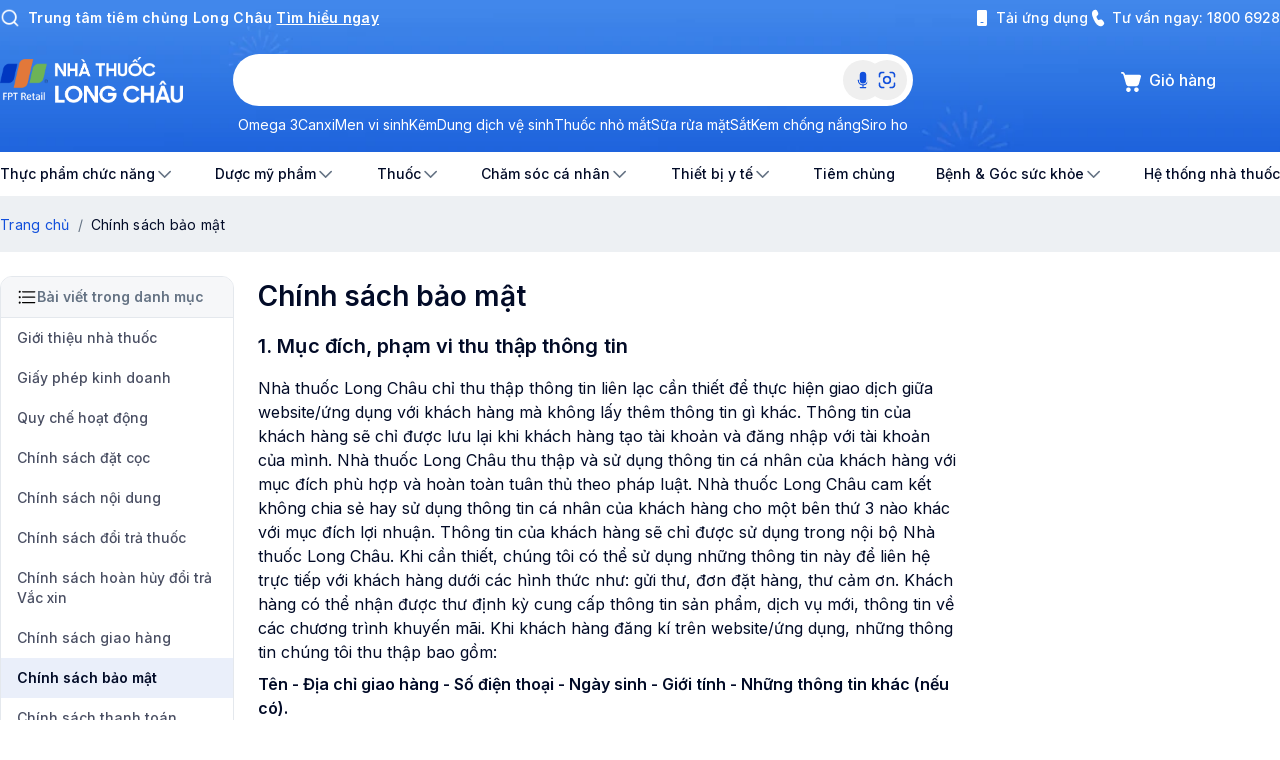

--- FILE ---
content_type: text/html; charset=utf-8
request_url: https://nhathuoclongchau.com.vn/chinh-sach/chinh-sach-bao-mat
body_size: 46390
content:
<!DOCTYPE html><html lang="vi"><head><meta charSet="utf-8" data-next-head=""/><meta name="viewport" content="width=device-width, initial-scale=1, maximum-scale=1, user-scalable=no, viewport-fit=cover" data-next-head=""/><meta name="robots" content="INDEX, FOLLOW" data-next-head=""/><meta name="author" content="Nhà thuốc Long Châu" data-next-head=""/><meta property="og:locale" content="vi_VN" data-next-head=""/><meta property="og:site_name" content="Nhà thuốc Long Châu" data-next-head=""/><meta property="og:type" content="article" data-next-head=""/><title data-next-head="">Chính sách bảo mật - Nhà thuốc FPT Long Châu</title><meta name="description" content="Chính sách bảo mật tại Nhà thuốc FPT Long Châu. Nhà thuốc FPT Long Châu là chuỗi nhà thuốc tây lớn nhất Việt Nam với các chính sách nhằm bảo vệ quyền và lợi ích người tiêu dùng" data-next-head=""/><meta property="og:title" content="Chính sách bảo mật - Hệ thống Nhà thuốc FPT Long Châu" data-next-head=""/><meta property="og:description" content="Chính sách bảo mật tại Nhà thuốc FPT Long Châu. Nhà thuốc FPT Long Châu là chuỗi nhà thuốc tây lớn nhất Việt Nam với các chính sách nhằm bảo vệ quyền và lợi ích người tiêu dùng" data-next-head=""/><meta property="og:url" content="https://nhathuoclongchau.com.vn/chinh-sach/chinh-sach-bao-mat" data-next-head=""/><meta property="og:image" content="https://nhathuoclongchau.com.vn/estore-images/nhathuocLongChau.png" data-next-head=""/><link rel="canonical" href="https://nhathuoclongchau.com.vn/chinh-sach/chinh-sach-bao-mat" data-next-head=""/><meta charSet="UTF-8"/><meta http-equiv="X-UA-Compatible" content="IE=edge"/><link rel="shortcut icon" href="/favicon.ico?v=3"/><meta name="copyright" content="Nhà thuốc Long Châu"/><meta property="fb:app_id" content="1768713483442649"/><meta name="facebook-domain-verification" content="19bpiba0ddr6jgwbc35el9ryegzokh"/><link rel="preconnect" href="https://cdn.nhathuoclongchau.com.vn"/><link rel="preconnect" href="https://cdn1.nhathuoclongchau.com.vn"/><link rel="preconnect" href="https://www.google-analytics.com"/><link rel="preconnect" href="https://www.googletagmanager.com"/><link rel="preconnect" href="https://connect.facebook.net"/><link rel="preconnect" href="https://analytics.tiktok.com"/><link rel="dns-prefetch" href="https://cdn.nhathuoclongchau.com.vn"/><link rel="dns-prefetch" href="https://cdn1.nhathuoclongchau.com.vn"/><link rel="dns-prefetch" href="https://www.google-analytics.com"/><link rel="dns-prefetch" href="https://www.googletagmanager.com"/><link rel="dns-prefetch" href="https://connect.facebook.net"/><link rel="dns-prefetch" href="https://analytics.tiktok.com"/><link rel="preload" href="/_next/static/media/df0a9ae256c0569c-s.p.woff2" as="font" type="font/woff2" crossorigin="anonymous" data-next-font="size-adjust"/><script id="sitelinks-search-box-script" type="application/ld+json" data-nscript="beforeInteractive">
          {
            "@context": "https://schema.org",
            "@type": "WebSite",
            "url": "https://nhathuoclongchau.com.vn",
            "potentialAction": {
              "@type": "SearchAction",
              "target": {
                "@type": "EntryPoint",
                "urlTemplate": "https://nhathuoclongchau.com.vn/tim-kiem?s={search_term_string}"
              },
              "query-input": "required name=search_term_string"
            }
          }
          </script><script id="logo-organization-script" type="application/ld+json" data-nscript="beforeInteractive">
          {
            "@context": "https://schema.org",
            "@type": "Organization",
            "url": "https://nhathuoclongchau.com.vn",
            "logo": "nhathuoclongchau.com.vn/estore-images/logo_organization.svg"
          }
          </script><link rel="preload" href="/_next/static/css/3a6162b13083c444.css" as="style"/><link rel="stylesheet" href="/_next/static/css/3a6162b13083c444.css" data-n-g=""/><link rel="preload" href="/_next/static/css/14a01e5817d4a473.css" as="style"/><link rel="stylesheet" href="/_next/static/css/14a01e5817d4a473.css" data-n-p=""/><link rel="preload" href="/_next/static/css/431944509084d071.css" as="style"/><link rel="stylesheet" href="/_next/static/css/431944509084d071.css"/><link rel="preload" href="/_next/static/css/87ad5e3b9ffde34b.css" as="style"/><link rel="stylesheet" href="/_next/static/css/87ad5e3b9ffde34b.css"/><noscript data-n-css=""></noscript><script defer="" nomodule="" src="/_next/static/chunks/polyfills-42372ed130431b0a.js"></script><script defer="" src="/_next/static/chunks/2091-8dd6a8a3d85b3939.js"></script><script defer="" src="/_next/static/chunks/6932-7c038f93c56557d7.js"></script><script defer="" src="/_next/static/chunks/3579-202266edeaa9454b.js"></script><script defer="" src="/_next/static/chunks/4451-55676cb72a72bcb3.js"></script><script defer="" src="/_next/static/chunks/96-ca868ece88927593.js"></script><script defer="" src="/_next/static/chunks/7575-769d0020d5a665cb.js"></script><script defer="" src="/_next/static/chunks/8682-7ba642143b886d53.js"></script><script defer="" src="/_next/static/chunks/7922-6b6b08acda15cb10.js"></script><script defer="" src="/_next/static/chunks/5483-5ec2f52b715c4fb1.js"></script><script defer="" src="/_next/static/chunks/2837-ff53a4c2d2f7bda4.js"></script><script defer="" src="/_next/static/chunks/9538-9736a899356d665a.js"></script><script defer="" src="/_next/static/chunks/7455-7fa6a31e5ba153dc.js"></script><script defer="" src="/_next/static/chunks/6306-48ad33623c2b3a5c.js"></script><script defer="" src="/_next/static/chunks/9110-c6cfb3f272962070.js"></script><script defer="" src="/_next/static/chunks/2750.5434d3449efcc123.js"></script><script defer="" src="/_next/static/chunks/4020-5f6dcc321fa76952.js"></script><script defer="" src="/_next/static/chunks/6889-d7a3b7e852b798a7.js"></script><script defer="" src="/_next/static/chunks/9443-b8ae6b824b0277e0.js"></script><script defer="" src="/_next/static/chunks/5187-c906565f5609e537.js"></script><script defer="" src="/_next/static/chunks/439-4bee69c6cafb1859.js"></script><script defer="" src="/_next/static/chunks/1477-8fd2a999796a6b47.js"></script><script defer="" src="/_next/static/chunks/285.3f5f60f1b6ca6c39.js"></script><script defer="" src="/_next/static/chunks/Layout.790a7eb71c785183.js"></script><script defer="" src="/_next/static/chunks/MenuApp.723cedd69a80b47c.js"></script><script defer="" src="/_next/static/chunks/8326-f5bcdb5c24d90b8d.js"></script><script defer="" src="/_next/static/chunks/2896.dbea3f942aac941d.js"></script><script defer="" src="/_next/static/chunks/978.355cb0c66df79c3a.js"></script><script src="/_next/static/chunks/webpack-dcdce8c4732f6fc8.js" defer=""></script><script src="/_next/static/chunks/framework-7c4e4f1c9ee09e75.js" defer=""></script><script src="/_next/static/chunks/main-a0ece76086623bd3.js" defer=""></script><script src="/_next/static/chunks/pages/_app-40535470cc810b2f.js" defer=""></script><script src="/_next/static/chunks/9836-2d0d8fa58a248b84.js" defer=""></script><script src="/_next/static/chunks/5754-d8106ddec274abc1.js" defer=""></script><script src="/_next/static/chunks/pages/chinh-sach/%5Bslug%5D-7679d9f317188f36.js" defer=""></script><script src="/_next/static/ePgFciITEekAhSz7Pj_WH/_buildManifest.js" defer=""></script><script src="/_next/static/ePgFciITEekAhSz7Pj_WH/_ssgManifest.js" defer=""></script><style id="__jsx-360576942">html{font-family:'Inter', 'Inter Fallback'!important}</style></head><body><div id="__next"><style data-emotion="css-global v6zfax">:root{--root-font-size:16px;--text-primary:#000000;--brand-color-1:#0037c1;--brand-color-2:#fa8c16;--brand-color-3:#52c41a;--blue-50:#f0fbff;--blue-100:#eaeffa;--blue-150:#c1d0f6;--blue-200:#acc0f3;--blue-300:#769dea;--blue-400:#306de4;--blue-500:#1250dc;--blue-600:#0037c1;--blue-700:#002c9a;--blue-800:#002174;--blue-900:#00164d;--blue-1000:#000b27;--black:#000;--white:#fff;--white-200:#fcfcfc;--gray-100:#f6f7f9;--gray-150:#edf0f3;--gray-200:#e4e8ed;--gray-300:#d9dfe5;--gray-400:#c1c8d1;--gray-500:#a9b2be;--gray-600:#657384;--gray-700:#4a4f63;--gray-800:#2f364a;--gray-800-80:rgba(47, 54, 74, 0.8);--gray-900:#20283d;--gray-1000:#020b27;--red-100:#fffbfa;--red-200:#fef3f2;--red-300:#fee4e2;--red-400:#ffcdca;--red-500:#fda29b;--red-600:#fa7066;--red-700:#f04438;--red-800:#d92d20;--red-900:#b42318;--red-1000:#912018;--yellow-100:#fffcf5;--yellow-200:#fff3e1;--yellow-300:#fef0c7;--yellow-400:#fedf89;--yellow-500:#fec84b;--yellow-600:#fdb022;--yellow-700:#f79009;--yellow-800:#dc6803;--yellow-900:#b54708;--yellow-1000:#93370d;--green-100:#f6fef9;--green-200:#defcea;--green-300:#d1fadf;--green-400:#a6f4c5;--green-500:#6ce9a6;--green-600:#32d583;--green-700:#12b76a;--green-800:#039855;--green-900:#027a48;--green-1000:#05603a;--gradient-blue-1:linear-gradient(315deg, var(--blue-500) 0%, var(--blue-400) 100%);--gradient-blue-2:linear-gradient(315deg, var(--blue-400) 0%, var(--blue-300) 100%);--gradient-blue-3:linear-gradient(315deg, var(--blue-300) 0%, var(--blue-200) 100%);--gradient-blue-4:linear-gradient(358deg, #bbcef4 1.63%, #dfe7fb 98.37%);--gradient-blue-5:linear-gradient(359deg, #bbcef4 -224.09%,  #dfe7fb 111.69%);--gradient-green-1:linear-gradient(315deg, var(--green-800) 0%, var(--green-700) 100%);--gradient-green-2:linear-gradient(315deg, #039836 0%, #12b75e 100%);--gradient-yellow-1:linear-gradient(315deg, var(--yellow-700) 0%, var(--yellow-600) 100%);--gradient-yellow-2:linear-gradient(315deg, var(--yellow-700) 0%, var(--yellow-600) 100%);--gradient-red-1:linear-gradient(315deg, var(--red-800) 0%, var(--red-700) 100%);--gradient-red-2:linear-gradient(315deg, var(--red-800) 0%, var(--red-700) 100%);--gradient-red-3:linear-gradient(295deg, #CD1A0C 0%, #FF5246 98.45%);--shadow-xs:0px 0px 8px -2px rgba(0, 39, 102, 0.1),0px 0px 4px -2px rgba(0, 39, 102, 0.06);--shadow-sm:0px 0px 16px -4px rgba(0, 39, 102, 0.08),0px 0px 6px -2px rgba(0, 39, 102, 0.03);--shadow-md:0px 0px 24px -4px rgba(0, 39, 102, 0.08),0px 0px 8px -4px rgba(0, 39, 102, 0.03);--shadow-lg:0px 0px 48px -12px rgba(0, 39, 102, 0.18);--shadow-xl:0px 0px 64px -12px rgba(0, 39, 102, 0.14);--shadow-2xl:0px 0px 16px rgba(2, 11, 39, 0.04);--shadow-3xl:0px -4px 16px rgba(2, 11, 39, 0.08);}.livechat-button{background:var(--gradient-blue-1)!important;border-color:transparent!important;}</style><div data-slot="main-layout" class="omd:min-w-container-content lg:w-full flex flex-col min-h-visual-viewport"><div class="flex items-center border border-t-gray-2 border-b-gray-2 bg-white px-3 py-2 md:hidden"><a class="flex flex-1 items-center gap-2" href="/gioi-thieu-ung-dung-long-chau"><div class="h-[28px] w-[28px] shrink-0 overflow-hidden rounded-md bg-slate-500"><svg width="28" height="28" viewBox="0 0 28 28" fill="none" xmlns="http://www.w3.org/2000/svg"><rect width="28" height="28" rx="6" fill="#002C9A"></rect><path fill-rule="evenodd" clip-rule="evenodd" d="M20.2095 11.3519H20.3032C20.3649 11.3519 20.4202 11.3436 20.4202 11.2721C20.4202 11.2088 20.359 11.1989 20.3041 11.1989H20.2095V11.3519ZM20.1031 11.1231H20.3153C20.4514 11.1231 20.5261 11.1676 20.5261 11.2803C20.5261 11.3714 20.47 11.4157 20.3768 11.4237L20.5294 11.6572H20.4213L20.2739 11.4273H20.2094V11.6572H20.1031V11.1231ZM20.6779 11.3918C20.6779 11.1716 20.5076 11.0119 20.2973 11.0119C20.0867 11.0119 19.9169 11.1716 19.9169 11.3918C19.9169 11.6129 20.0867 11.7725 20.2973 11.7725C20.5076 11.7725 20.6779 11.6129 20.6779 11.3918ZM19.7937 11.3919C19.7937 11.1325 20.0196 10.9211 20.2972 10.9211C20.5746 10.9211 20.8 11.1325 20.8 11.3919C20.8 11.6522 20.5746 11.8637 20.2972 11.8637C20.0196 11.8637 19.7937 11.6522 19.7937 11.3919Z" fill="white"></path><path fill-rule="evenodd" clip-rule="evenodd" d="M9.80825 6.77504C9.05584 6.77504 8.4185 7.23326 8.19499 7.86766C8.1896 7.88167 8.18473 7.89648 8.18021 7.91049L8.14319 8.04694L7.19995 11.8744H9.57622C10.2862 11.8744 10.8907 11.4531 11.1207 10.8625L11.2103 10.4979L12.1279 6.77504H9.80825Z" fill="#034EA2"></path><path fill-rule="evenodd" clip-rule="evenodd" d="M14.2907 5.5C13.5136 5.5 12.8583 5.98916 12.6562 6.65646C12.6409 6.70645 12.6286 6.75725 12.6188 6.80903L11.0562 13.15H13.3758C14.1704 13.15 14.8375 12.6382 15.0229 11.9473V11.9476H15.024L16.6127 5.5H14.2907Z" fill="#F37021"></path><path fill-rule="evenodd" clip-rule="evenodd" d="M18.1485 6.77505C17.4227 6.77505 16.8036 7.20152 16.5603 7.80173C16.5479 7.83218 16.5047 7.95903 16.5047 7.95903L15.54 11.8744H17.86C18.6572 11.8744 19.3257 11.3602 19.5091 10.6662L19.5089 10.6665H19.5091L20.4676 6.77505H18.1485Z" fill="#51B848"></path><path d="M6.72276 18.013L5.93341 16.7373L5.92657 16.74L5.94162 18.013H5.43408V15.9154H5.891L6.69267 17.234L6.69814 17.2285L6.67488 15.9154H7.18242V18.013H6.72276Z" fill="white"></path><path d="M8.76797 18.013V17.1745H8.08942V18.013H7.56V15.9154H8.08942V16.7041H8.76797V15.9154H9.29739V18.013H8.76797Z" fill="white"></path><path d="M11.0088 18.013L10.9076 17.71H10.188L10.0785 18.013H9.50944L10.3412 15.9154H10.7584L11.5834 18.013H11.0088ZM10.5546 16.5685H10.5464L10.333 17.2852H10.768L10.5546 16.5685ZM10.7735 15.8144L10.0813 15.5086L10.2235 15.1766L10.9021 15.5391L10.7735 15.8144Z" fill="white"></path><path d="M13.4384 16.3858V18.013H12.909V16.3858H12.4999V15.9154H13.8447V16.3858H13.4384Z" fill="white"></path><path d="M15.2661 18.013V17.1745H14.5876V18.013H14.0581V15.9154H14.5876V16.7041H15.2661V15.9154H15.7955V18.013H15.2661Z" fill="white"></path><path d="M17.7559 17.1828C17.7559 17.3258 17.7441 17.4415 17.7203 17.5301C17.6884 17.6436 17.6314 17.7423 17.5493 17.8262C17.4025 17.9775 17.2092 18.0531 16.9693 18.0531C16.8526 18.0531 16.7449 18.036 16.6464 18.0019C16.5352 17.9632 16.444 17.9055 16.3728 17.829C16.2853 17.7358 16.2269 17.6362 16.1977 17.5301C16.185 17.4821 16.1758 17.4282 16.1704 17.3682C16.1667 17.3202 16.1649 17.2584 16.1649 17.1828V15.9154H16.6943V17.1828C16.6943 17.2382 16.6971 17.2857 16.7025 17.3253C16.7098 17.3761 16.7221 17.4189 16.7395 17.454C16.7814 17.5398 16.8562 17.5827 16.9638 17.5827C17.0751 17.5827 17.1499 17.5407 17.1882 17.4568C17.2037 17.4226 17.2146 17.3802 17.221 17.3295C17.2247 17.2926 17.2265 17.2437 17.2265 17.1828V15.9154H17.7559V17.1828Z" fill="white"></path><path d="M20.2238 16.9642C20.2238 17.2723 20.1171 17.5315 19.9037 17.7418C19.6912 17.9493 19.4322 18.0531 19.1267 18.0531C18.8294 18.0531 18.5744 17.9512 18.3619 17.7473C18.1449 17.5407 18.0364 17.2884 18.0364 16.9905C18.0364 16.8318 18.0633 16.6824 18.1171 16.5422C18.1453 16.4675 18.1905 16.3891 18.2525 16.307C18.4677 16.0201 18.76 15.8767 19.1294 15.8767C19.434 15.8767 19.6921 15.9809 19.9037 16.1894C20.1171 16.3988 20.2238 16.657 20.2238 16.9642ZM19.6944 16.967C19.6944 16.7982 19.6433 16.6543 19.5412 16.5353C19.4327 16.4098 19.2963 16.3471 19.1321 16.3471C18.9662 16.3471 18.8294 16.408 18.7217 16.5297C18.6178 16.6469 18.5658 16.7899 18.5658 16.9587C18.5658 17.1312 18.6182 17.2769 18.7231 17.3959C18.8316 17.5204 18.9698 17.5827 19.1376 17.5827C19.299 17.5827 19.4336 17.5199 19.5412 17.3945C19.6433 17.2755 19.6944 17.133 19.6944 16.967ZM19.6178 15.4934L19.4865 15.2153L20.1582 14.85L20.3073 15.1849L19.6178 15.4934ZM19.2607 15.7314L19.1321 15.5681L19.0035 15.7314H18.5494L18.9858 15.261H19.2881L19.7094 15.7314H19.2607Z" fill="white"></path><path d="M22.5659 17.2285C22.5057 17.4748 22.3785 17.674 22.1842 17.8262C21.9918 17.9775 21.7697 18.0531 21.518 18.0531C21.2152 18.0531 20.9575 17.948 20.745 17.7376C20.5316 17.5264 20.4249 17.2677 20.4249 16.9614C20.4249 16.6561 20.5307 16.3983 20.7423 16.188C20.953 15.9804 21.2097 15.8767 21.5125 15.8767C21.9065 15.8767 22.2107 16.0409 22.425 16.3692C22.4998 16.4827 22.5467 16.5971 22.5659 16.7124H22.0105C21.9184 16.4689 21.7515 16.3471 21.5098 16.3471C21.3465 16.3471 21.212 16.4084 21.1062 16.5311C21.005 16.6492 20.9544 16.7917 20.9544 16.9587C20.9544 17.1275 21.005 17.2718 21.1062 17.3917C21.2129 17.519 21.3483 17.5827 21.5125 17.5827C21.7387 17.5827 21.9047 17.4646 22.0105 17.2285H22.5659Z" fill="white"></path><path d="M2.94995 22.4451V19.7607H3.6275V21.8431H4.4136V22.4451H2.94995Z" fill="white"></path><path d="M7.36366 21.1029C7.36366 21.4972 7.2271 21.8289 6.95397 22.0981C6.68202 22.3637 6.35054 22.4965 5.95953 22.4965C5.57903 22.4965 5.2528 22.366 4.98085 22.1051C4.70306 21.8407 4.56417 21.5178 4.56417 21.1365C4.56417 20.9335 4.5986 20.7423 4.66746 20.5628C4.70364 20.4672 4.76142 20.3669 4.84079 20.2618C5.11624 19.8947 5.49033 19.7111 5.96304 19.7111C6.35287 19.7111 6.68319 19.8445 6.95397 20.1113C7.2271 20.3793 7.36366 20.7098 7.36366 21.1029ZM6.68611 21.1064C6.68611 20.8904 6.62074 20.7063 6.49002 20.554C6.35112 20.3934 6.17663 20.3131 5.96654 20.3131C5.75411 20.3131 5.57903 20.3911 5.4413 20.5469C5.30825 20.6968 5.24172 20.8798 5.24172 21.0958C5.24172 21.3166 5.30883 21.5031 5.44306 21.6554C5.58195 21.8147 5.75878 21.8944 5.97354 21.8944C6.18013 21.8944 6.35229 21.8141 6.49002 21.6536C6.62074 21.5013 6.68611 21.3189 6.68611 21.1064Z" fill="white"></path><path d="M9.3788 22.4451L8.3686 20.8125L8.35985 20.816L8.37911 22.4451H7.72957V19.7607H8.31433L9.34028 21.4482L9.34728 21.4411L9.31752 19.7607H9.96706V22.4451H9.3788Z" fill="white"></path><path d="M13.1605 21.0604C13.1605 21.4724 13.0262 21.8153 12.7578 22.0892C12.4882 22.3631 12.1503 22.5 11.7441 22.5C11.3519 22.5 11.0193 22.3648 10.7462 22.0945C10.4719 21.8218 10.3347 21.4877 10.3347 21.0923C10.3347 20.6956 10.4742 20.3645 10.7532 20.0989C11.0263 19.8404 11.3601 19.7111 11.7546 19.7111C12.0487 19.7111 12.3213 19.7979 12.5722 19.9714C12.8325 20.1508 13.0023 20.3804 13.0817 20.6602H12.3219C12.1935 20.4288 11.9985 20.3131 11.7371 20.3131C11.5247 20.3131 11.3496 20.3899 11.2119 20.5433C11.0788 20.6921 11.0123 20.8751 11.0123 21.0923C11.0123 21.3189 11.0771 21.5078 11.2066 21.6589C11.3432 21.8183 11.5212 21.898 11.7406 21.898C11.8935 21.898 12.0254 21.8631 12.1363 21.7935C12.2553 21.7179 12.3347 21.6087 12.3744 21.4659H11.583V20.9187H13.157C13.1581 20.94 13.1593 20.9636 13.1605 20.9896V21.0604Z" fill="white"></path><path d="M17.2485 21.4411C17.1715 21.7563 17.0087 22.0113 16.7601 22.2061C16.5138 22.3997 16.2296 22.4965 15.9074 22.4965C15.5199 22.4965 15.1902 22.3619 14.9183 22.0927C14.6451 21.8224 14.5086 21.4913 14.5086 21.0994C14.5086 20.7086 14.644 20.3787 14.9147 20.1095C15.1844 19.8439 15.5129 19.7111 15.9004 19.7111C16.4047 19.7111 16.7939 19.9212 17.0682 20.3415C17.1639 20.4867 17.224 20.6331 17.2485 20.7806H16.5377C16.4198 20.469 16.2062 20.3131 15.8969 20.3131C15.688 20.3131 15.5159 20.3917 15.3805 20.5487C15.2509 20.6998 15.1861 20.8821 15.1861 21.0958C15.1861 21.3118 15.2509 21.4966 15.3805 21.6501C15.517 21.813 15.6903 21.8944 15.9004 21.8944C16.1899 21.8944 16.4023 21.7433 16.5377 21.4411H17.2485Z" fill="white"></path><path d="M19.1464 22.4451V21.372H18.278V22.4451H17.6004V19.7607H18.278V20.77H19.1464V19.7607H19.8239V22.4451H19.1464Z" fill="white"></path><path d="M22.0141 22.4451L21.8846 22.0573H20.9637L20.8236 22.4451H20.0953L21.1598 19.7607H21.6938L22.7495 22.4451H22.0141ZM21.4329 20.5965H21.4224L21.1493 21.5137H21.706L21.4329 20.5965ZM21.5905 19.5252L21.4259 19.3162L21.2613 19.5252H20.6801L21.2386 18.9231H21.6255L22.1647 19.5252H21.5905Z" fill="white"></path><path d="M25.05 21.3827C25.05 21.5656 25.0348 21.7138 25.0045 21.8271C24.9636 21.9723 24.8907 22.0986 24.7856 22.2061C24.5977 22.3997 24.3503 22.4965 24.0433 22.4965C23.8939 22.4965 23.7562 22.4746 23.6301 22.4309C23.4877 22.3814 23.371 22.3076 23.28 22.2096C23.1679 22.0904 23.0932 21.9629 23.0559 21.8271C23.0395 21.7657 23.0278 21.6967 23.0208 21.62C23.0162 21.5586 23.0138 21.4795 23.0138 21.3827V19.7607H23.6914V21.3827C23.6914 21.4535 23.6949 21.5143 23.7019 21.5651C23.7112 21.63 23.727 21.6849 23.7492 21.7297C23.8029 21.8395 23.8986 21.8944 24.0363 21.8944C24.1787 21.8944 24.2744 21.8407 24.3234 21.7333C24.3433 21.6896 24.3573 21.6353 24.3654 21.5704C24.3701 21.5232 24.3724 21.4606 24.3724 21.3827V19.7607H25.05V21.3827Z" fill="white"></path></svg></div><div><p class="text-[10px] font-semibold leading-3 text-black">Ứng dụng Nhà Thuốc Long Châu</p><p class="text-[10px] leading-[14px] text-[#838383]">Siêu ưu đãi, siêu trải nghiệm</p></div></a><div class="h-[28px] rounded-[50px] py-1 px-2 text-label2 text-white bgi-button-primary-active"><a href="https://dl.ntlc.com.vn/app/home" target="_blank" rel="nofollow noopener noreferrer">MỞ ỨNG DỤNG</a></div></div><header data-behavior="default" class="sticky top-0 z-[200] bg-[#2167dd] transition-[height] md:relative"><div class="relative"><div class="absolute left-0 w-[112px] h-[152px] header_bannerDesktop__rSz9y"><img alt="" loading="lazy" width="112" height="152" decoding="async" data-nimg="1" class="aspect-[112/152] size-full" style="color:transparent" srcSet="https://cdn.nhathuoclongchau.com.vn/unsafe/128x0/filters:quality(90):format(webp)/Left_item_112x150_d8d5e35cfb.png 1x, https://cdn.nhathuoclongchau.com.vn/unsafe/256x0/filters:quality(90):format(webp)/Left_item_112x150_d8d5e35cfb.png 2x" src="https://cdn.nhathuoclongchau.com.vn/unsafe/256x0/filters:quality(90):format(webp)/Left_item_112x150_d8d5e35cfb.png"/></div><div class="absolute right-0 w-[112px] h-[152px] header_bannerDesktop__rSz9y"><img alt="" loading="lazy" width="112" height="152" decoding="async" data-nimg="1" class="aspect-[112/152] size-full" style="color:transparent" srcSet="https://cdn.nhathuoclongchau.com.vn/unsafe/128x0/filters:quality(90):format(webp)/Right_item_112x150_7c20f9fdb6.png 1x, https://cdn.nhathuoclongchau.com.vn/unsafe/256x0/filters:quality(90):format(webp)/Right_item_112x150_7c20f9fdb6.png 2x" src="https://cdn.nhathuoclongchau.com.vn/unsafe/256x0/filters:quality(90):format(webp)/Right_item_112x150_7c20f9fdb6.png"/></div><div class="bg-blue-5 md:block md:bg-transparent"><div class="py-2 umd:px-4 omd:container-lite"><div class="flex items-center justify-end gap-4"><div class="flex w-full justify-between gap-4"><div class="flex flex-1 items-start"><span class="mr-2 flex h-4 w-4 shrink-0 text-white md:h-5 md:w-5"><img alt="" loading="lazy" width="20" height="20" decoding="async" data-nimg="1" class="h-4 w-4 md:h-5 md:w-5" style="color:transparent" srcSet="https://cdn.nhathuoclongchau.com.vn/unsafe/24x0/filters:quality(90):format(webp)/smalls/Search_721457adc3.png 1x, https://cdn.nhathuoclongchau.com.vn/unsafe/40x0/filters:quality(90):format(webp)/smalls/Search_721457adc3.png 2x" src="https://cdn.nhathuoclongchau.com.vn/unsafe/40x0/filters:quality(90):format(webp)/smalls/Search_721457adc3.png"/></span><a class="md:text-body2 text-caption2 inline-block font-semibold text-white" href="https://tiemchunglongchau.com.vn/" target="_blank" rel="nofollow noopener noreferrer">Trung tâm tiêm chủng Long Châu<span class="ml-1 underline">Tìm hiểu ngay</span></a></div><div class="hidden items-center gap-4 md:flex"><style data-emotion="css-global 1bro5kk">.custom-estore-tooltips .ant-tooltip-arrow::before{width:16px;}.btn-tooltip{position:absolute;top:50%;left:40%;}.load-more-tooltip{-webkit-text-decoration:underline;text-decoration:underline;}.load-more-tooltip:hover{color:aliceblue;-webkit-text-decoration:underline;text-decoration:underline;}</style><a class="inline-flex cursor-pointer items-center ant-tooltip-open" href="/gioi-thieu-ung-dung-long-chau"><svg class="[&amp;&gt;*]:fill-white" xmlns="http://www.w3.org/2000/svg" width="20" height="20" fill="none" viewBox="0 0 20 20"><path fill="#000" d="M6.5 2A1.5 1.5 0 005 3.5v13A1.5 1.5 0 006.5 18h7a1.5 1.5 0 001.5-1.5v-13A1.5 1.5 0 0013.5 2h-7zM9 14h2a.5.5 0 010 1H9a.5.5 0 010-1z"></path></svg><div class="ml-1 text-sm font-medium text-white">Tải ứng dụng</div></a><div class="inline-flex items-center"><svg viewBox="0 0 48 48" fill="none" xmlns="http://www.w3.org/2000/svg" width="20" height="20" class="text-white"><path d="M22.0946 6.8943C21.3154 5.33601 19.6859 4.0754 17.6833 4.29774C15.892 4.49664 13.2323 5.16288 11.4203 7.34634C9.55886 9.58932 8.86485 13.0882 10.2943 18.3285C11.8196 23.9201 14.0861 29.4313 16.9028 33.8791C19.6988 38.2941 23.143 41.8273 27.094 43.1824C30.5884 44.3808 33.2596 43.8808 35.2093 42.5645C37.0881 41.2961 38.1215 39.3872 38.6554 38.0646C39.2533 36.5839 38.8592 35.0433 38.0787 33.9082L35.2017 29.7238C33.8969 27.8261 31.5078 27.0003 29.3096 27.6872L25.3345 28.9294C25.047 29.0193 24.769 28.9283 24.6108 28.7429C22.8418 26.6702 20.8583 23.7785 20.3188 20.8526C20.3009 20.7555 20.3204 20.6759 20.3522 20.6224C20.9367 19.6397 21.9435 18.5257 22.9446 17.551C24.642 15.8984 25.2844 13.273 24.1652 11.035L22.0946 6.8943Z" fill="currentColor"></path></svg><div class="ml-1 text-sm font-medium text-white">Tư vấn ngay: <a href="tel:18006928">1800 6928</a></div></div></div></div></div></div></div><div class="relative md:static"><img alt="" loading="lazy" decoding="async" data-nimg="fill" class="omd:hidden pointer-events-none select-none object-cover z-[-1]" style="position:absolute;height:100%;width:100%;left:0;top:0;right:0;bottom:0;color:transparent;user-select:none;pointer-events:none" sizes="100vw" srcSet="https://cdn.nhathuoclongchau.com.vn/unsafe/425x0/filters:quality(90):format(webp)/BG_c89b77382f.png 425w, https://cdn.nhathuoclongchau.com.vn/unsafe/640x0/filters:quality(90):format(webp)/BG_c89b77382f.png 640w, https://cdn.nhathuoclongchau.com.vn/unsafe/768x0/filters:quality(90):format(webp)/BG_c89b77382f.png 768w, https://cdn.nhathuoclongchau.com.vn/unsafe/828x0/filters:quality(90):format(webp)/BG_c89b77382f.png 828w, https://cdn.nhathuoclongchau.com.vn/unsafe/1080x0/filters:quality(90):format(webp)/BG_c89b77382f.png 1080w, https://cdn.nhathuoclongchau.com.vn/unsafe/1280x0/filters:quality(90):format(webp)/BG_c89b77382f.png 1280w, https://cdn.nhathuoclongchau.com.vn/unsafe/1440x0/filters:quality(90):format(webp)/BG_c89b77382f.png 1440w, https://cdn.nhathuoclongchau.com.vn/unsafe/1920x0/filters:quality(90):format(webp)/BG_c89b77382f.png 1920w, https://cdn.nhathuoclongchau.com.vn/unsafe/2048x0/filters:quality(90):format(webp)/BG_c89b77382f.png 2048w, https://cdn.nhathuoclongchau.com.vn/unsafe/2560x0/filters:quality(90):format(webp)/BG_c89b77382f.png 2560w" src="https://cdn.nhathuoclongchau.com.vn/unsafe/2560x0/filters:quality(90):format(webp)/BG_c89b77382f.png"/><img alt="" loading="lazy" decoding="async" data-nimg="fill" class="umd:hidden pointer-events-none select-none object-cover z-[-1]" style="position:absolute;height:100%;width:100%;left:0;top:0;right:0;bottom:0;color:transparent;user-select:none;pointer-events:none" sizes="100vw" srcSet="https://cdn.nhathuoclongchau.com.vn/unsafe/425x0/filters:quality(90):format(webp)/Bg_Header_LV_2_0ccea4c28c.png 425w, https://cdn.nhathuoclongchau.com.vn/unsafe/640x0/filters:quality(90):format(webp)/Bg_Header_LV_2_0ccea4c28c.png 640w, https://cdn.nhathuoclongchau.com.vn/unsafe/768x0/filters:quality(90):format(webp)/Bg_Header_LV_2_0ccea4c28c.png 768w, https://cdn.nhathuoclongchau.com.vn/unsafe/828x0/filters:quality(90):format(webp)/Bg_Header_LV_2_0ccea4c28c.png 828w, https://cdn.nhathuoclongchau.com.vn/unsafe/1080x0/filters:quality(90):format(webp)/Bg_Header_LV_2_0ccea4c28c.png 1080w, https://cdn.nhathuoclongchau.com.vn/unsafe/1280x0/filters:quality(90):format(webp)/Bg_Header_LV_2_0ccea4c28c.png 1280w, https://cdn.nhathuoclongchau.com.vn/unsafe/1440x0/filters:quality(90):format(webp)/Bg_Header_LV_2_0ccea4c28c.png 1440w, https://cdn.nhathuoclongchau.com.vn/unsafe/1920x0/filters:quality(90):format(webp)/Bg_Header_LV_2_0ccea4c28c.png 1920w, https://cdn.nhathuoclongchau.com.vn/unsafe/2048x0/filters:quality(90):format(webp)/Bg_Header_LV_2_0ccea4c28c.png 2048w, https://cdn.nhathuoclongchau.com.vn/unsafe/2560x0/filters:quality(90):format(webp)/Bg_Header_LV_2_0ccea4c28c.png 2560w" src="https://cdn.nhathuoclongchau.com.vn/unsafe/2560x0/filters:quality(90):format(webp)/Bg_Header_LV_2_0ccea4c28c.png"/><div class="h-full md:relative md:h-auto"><div class="container-lite grid umd:grid-cols-[24px_1fr_142px_1fr_40px] grid-rows-[40px] omd:grid-cols-[200px_1fr_270px] omd:grid-rows-[56px] content-center pt-1.5 omd:pt-4 pb-2 omd:pb-[44px] omd:!px-0 omd:shrink-0 omd:!w-[1216px]"><div class="grid place-content-start content-center md:hidden"><button type="button" aria-haspopup="dialog" aria-expanded="false" aria-controls="radix-:Rq4l9m:" data-state="closed"><svg width="24" height="24" class="text-white" viewBox="0 0 24 24" fill="none" xmlns="http://www.w3.org/2000/svg"><path d="M3 17H21C21.5523 17 22 17.4477 22 18C22 18.5128 21.614 18.9355 21.1166 18.9933L21 19H3C2.44772 19 2 18.5523 2 18C2 17.4872 2.38604 17.0645 2.88338 17.0067L3 17H21H3ZM2.99988 11L20.9999 10.9978C21.5522 10.9978 22 11.4454 22 11.9977C22 12.5105 21.6141 12.9333 21.1167 12.9911L21.0001 12.9978L3.00012 13C2.44784 13.0001 2 12.5524 2 12.0001C2 11.4873 2.38594 11.0646 2.88326 11.0067L2.99988 11L20.9999 10.9978L2.99988 11ZM3 5H21C21.5523 5 22 5.44772 22 6C22 6.51284 21.614 6.93551 21.1166 6.99327L21 7H3C2.44772 7 2 6.55228 2 6C2 5.48716 2.38604 5.06449 2.88338 5.00673L3 5H21H3Z" fill="currentColor"></path></svg></button></div><div class="omd:hidden flex -mb-1.5 items-end"><img alt="" loading="lazy" width="68" height="52" decoding="async" data-nimg="1" class="aspect-[68/52]" style="color:transparent" srcSet="https://cdn.nhathuoclongchau.com.vn/unsafe/72x0/filters:quality(90):format(webp)/Left_item_68x52_aa9d5039d8.png 1x, https://cdn.nhathuoclongchau.com.vn/unsafe/144x0/filters:quality(90):format(webp)/Left_item_68x52_aa9d5039d8.png 2x" src="https://cdn.nhathuoclongchau.com.vn/unsafe/144x0/filters:quality(90):format(webp)/Left_item_68x52_aa9d5039d8.png"/></div><div class="grid place-content-center content-center transition-[opacity] duration-300 md:place-content-start"><a href="/"><img src="https://cdn.nhathuoclongchau.com.vn/v1/static/smalls/logo_default_web_78584a5cc6.png" alt="Long Châu" class="h-[40px] w-[142px] !bg-transparent !bg-none object-contain md:h-[56px] md:w-[183px] md:object-left"/></a></div><div class="omd:hidden flex items-end -mb-1.5 justify-end"><img alt="https://cdn.nhathuoclongchau.com.vn/v1/static/Right_item_68x52_40ea5d5f74.png" loading="lazy" width="68" height="52" decoding="async" data-nimg="1" class="aspect-[68/52]" style="color:transparent" srcSet="https://cdn.nhathuoclongchau.com.vn/unsafe/72x0/filters:quality(90):format(webp)/Right_item_68x52_40ea5d5f74.png 1x, https://cdn.nhathuoclongchau.com.vn/unsafe/144x0/filters:quality(90):format(webp)/Right_item_68x52_40ea5d5f74.png 2x" src="https://cdn.nhathuoclongchau.com.vn/unsafe/144x0/filters:quality(90):format(webp)/Right_item_68x52_40ea5d5f74.png"/></div><div class="grid place-content-end content-center md:col-start-3 md:col-end-4 md:place-content-stretch"><div class="flex h-full items-center justify-between"><span class="mr-auto inline-block"></span><style data-emotion="css 62ialb">.css-62ialb{position:relative;}@media (min-width: 769px){.css-62ialb:hover .list-product,.css-62ialb:focus .list-product{padding-top:20px;opacity:1;visibility:visible;}}</style><div class="cart-mini relative ml-4 shrink-0 md:ml-auto css-62ialb"><a class="flex items-center" href="/gio-hang"><div class="relative"><style data-emotion="css 1usv4xi">.css-1usv4xi{display:inline-block;vertical-align:-0.125em;}.css-1usv4xi svg{fill:#fff;width:1em;height:1em;}.css-1usv4xi svg path{fill:#fff;}</style><span class="estore-icon css-1usv4xi" style="font-size:20px;vertical-align:middle" fill="#fff"><svg viewBox="0 0 20 20" fill="none" xmlns="http://www.w3.org/2000/svg"><path d="M0 0.857143C0 0.383756 0.383756 0 0.857143 0H1.49516C2.58141 0 3.2318 0.730277 3.60371 1.40914C3.85162 1.86165 4.03095 2.38649 4.17123 2.86166C4.20922 2.85867 4.2477 2.85714 4.28663 2.85714H18.5692C19.518 2.85714 20.2032 3.76505 19.943 4.67748L17.8542 12.0022C17.4692 13.3522 16.2357 14.2832 14.8319 14.2832H8.03402C6.61861 14.2832 5.37783 13.337 5.00323 11.9721L4.1341 8.8052L2.6957 3.94946L2.69337 3.94096C2.51542 3.29201 2.34842 2.68577 2.10026 2.2328C1.85927 1.79292 1.66716 1.71429 1.49516 1.71429H0.857143C0.383756 1.71429 0 1.33053 0 0.857143ZM7.42857 20C8.69094 20 9.71429 18.9767 9.71429 17.7143C9.71429 16.4519 8.69094 15.4286 7.42857 15.4286C6.16621 15.4286 5.14286 16.4519 5.14286 17.7143C5.14286 18.9767 6.16621 20 7.42857 20ZM15.4286 20C16.6909 20 17.7143 18.9767 17.7143 17.7143C17.7143 16.4519 16.6909 15.4286 15.4286 15.4286C14.1662 15.4286 13.1429 16.4519 13.1429 17.7143C13.1429 18.9767 14.1662 20 15.4286 20Z" fill="currentColor"></path></svg></span></div><style data-emotion="css 14c0258">.css-14c0258{display:none;}@media (min-width: 769px){.css-14c0258{display:block;font-weight:500;font-size:16px;line-height:24px;color:var(--white);margin-left:8px;}}</style><span class="css-14c0258">Giỏ hàng</span></a></div></div></div><div class="search-section col-span-full grid h-9 content-center mt-1.5 transition-[margin] md:col-start-2 md:col-end-3 md:row-start-1 md:row-end-2 md:mx-auto md:mt-0 md:h-auto md:w-[680px]"><div class="relative z-0"><div class="flex items-stretch rounded-full h-[36px] md:!h-[52px] !rounded-none"><button class="shrink-0 size-10 rounded p-2 -my-0.5 -mx-2 md:hidden hidden"><svg viewBox="0 0 25 24" fill="none" xmlns="http://www.w3.org/2000/svg" width="24" height="24" class="text-text-white"><path d="M16.668 4.29289C17.0586 4.68342 17.0586 5.31658 16.668 5.70711L10.3752 12L16.668 18.2929C17.0586 18.6834 17.0586 19.3166 16.668 19.7071C16.2775 20.0976 15.6444 20.0976 15.2538 19.7071L8.25383 12.7071C7.86331 12.3166 7.86331 11.6834 8.25383 11.2929L15.2538 4.29289C15.6444 3.90237 16.2775 3.90237 16.668 4.29289Z" fill="currentColor"></path></svg></button><div class="flex-auto flex items-stretch gap-2 md:!gap-3 rounded-full h-[36px] md:h-[52px] p-1 pl-3 md:p-1.5 md:!pl-4 bg-field-default-white relative z-10"><form class="flex w-full items-center relative"><input type="text" name="search" autoComplete="off" class="w-full truncate bg-transparent text-text-primary caret-text-focus outline-none placeholder:text-text-tertiary placeholder:truncate text-caption2 font-normal placeholder:text-caption2 placeholder:font-normal md:!text-body1 md:!font-normal md:placeholder:!text-label1 md:placeholder:!font-normal z-10" value=""/></form><button class="items-center justify-center transition rounded-full focus-visible:outline-none focus-visible:ring-2 focus-visible:ring-ring disabled:bg-button-disable disabled:text-text-disable w-[24px] h-[24px] text-icon-secondary fill-icon-secondary shrink-0 self-center hidden"><svg width="24" height="24" class="h-full w-full" viewBox="0 0 24 24" xmlns="http://www.w3.org/2000/svg"><path d="M12.0033 2.4C17.3053 2.4 21.6033 6.69807 21.6033 12C21.6033 17.3019 17.3053 21.6 12.0033 21.6C6.70139 21.6 2.40332 17.3019 2.40332 12C2.40332 6.69807 6.70139 2.4 12.0033 2.4ZM9.37464 8.53646C9.1408 8.37447 8.81749 8.39761 8.60921 8.60589L8.53978 8.68899C8.37779 8.92283 8.40093 9.24614 8.60921 9.45442L11.1548 12L8.60921 14.5456L8.53978 14.6287C8.37779 14.8625 8.40093 15.1858 8.60921 15.3941L8.69231 15.4635C8.92615 15.6255 9.24946 15.6024 9.45774 15.3941L12.0033 12.8485L14.5489 15.3941L14.632 15.4635C14.8658 15.6255 15.1892 15.6024 15.3974 15.3941L15.4669 15.311C15.6289 15.0772 15.6057 14.7539 15.3974 14.5456L12.8518 12L15.3974 9.45442L15.4669 9.37132C15.6289 9.13748 15.6057 8.81417 15.3974 8.60589L15.3143 8.53646C15.0805 8.37447 14.7572 8.39761 14.5489 8.60589L12.0033 11.1515L9.45774 8.60589L9.37464 8.53646Z" fill="currentColor"></path></svg></button><div class="inline-flex gap-2 items-center pr-2 umd:pr-2"><button type="button" bg="transparent" size="40" class="inline-flex items-center justify-center focus-visible:outline-none focus-visible:ring-2 focus-visible:ring-ring focus-visible:ring-offset-2 disabled:pointer-events-none ring-offset-background [&amp;&gt;*]:shrink-0 fill-icon-white active:bg-slate-50/10 rounded-[50px] p-2 h-[40px] w-[40px] -m-2 shrink-0 umd:py-[4px] umd:px-[8px] umd:h-[28px] umd:rounded-[50px] umd:text-label2 text-text-focus"><svg xmlns="http://www.w3.org/2000/svg" fill="none" width="20" height="20"><path fill="currentColor" d="M15.25 10.27a.569.569 0 0 0-.58-.579c-.328 0-.578.251-.578.58A4.094 4.094 0 0 1 10 14.361a4.094 4.094 0 0 1-4.092-4.092.569.569 0 0 0-.579-.579.569.569 0 0 0-.579.58c0 2.682 2.007 4.94 4.67 5.23v1.544H7.318a.569.569 0 0 0-.579.579c0 .328.25.579.579.579h5.366a.569.569 0 0 0 .579-.58.569.569 0 0 0-.58-.578H10.58V15.5c2.663-.29 4.67-2.548 4.67-5.23Z"></path><path fill="currentColor" d="M10 1.797a3.229 3.229 0 0 0-3.224 3.224v5.23A3.246 3.246 0 0 0 10 13.494a3.229 3.229 0 0 0 3.223-3.223V5.02A3.229 3.229 0 0 0 10 1.797Z"></path></svg><span class="sr-only">Tìm với giọng nói</span></button><button bg="transparent" size="40" class="inline-flex items-center justify-center focus-visible:outline-none focus-visible:ring-2 focus-visible:ring-ring focus-visible:ring-offset-2 disabled:pointer-events-none ring-offset-background [&amp;&gt;*]:shrink-0 fill-icon-white active:bg-slate-50/10 rounded-[50px] p-2 h-[40px] w-[40px] -m-2 shrink-0 umd:py-[4px] umd:px-[8px] umd:h-[28px] umd:rounded-[50px] umd:text-label2 text-text-focus"><svg xmlns="http://www.w3.org/2000/svg" fill="none" width="20" height="20"><path fill="currentColor" d="M10 5.833A4.179 4.179 0 0 0 5.834 10 4.179 4.179 0 0 0 10 14.167 4.179 4.179 0 0 0 14.167 10 4.179 4.179 0 0 0 10 5.833ZM10 7.5c1.391 0 2.5 1.11 2.5 2.5s-1.109 2.5-2.5 2.5c-1.39 0-2.5-1.108-2.5-2.5S8.61 7.5 10 7.5ZM5 1.667A3.344 3.344 0 0 0 1.667 5v1.667a.833.833 0 0 0 1.667 0V5c0-.937.729-1.667 1.666-1.667h1.667a.833.833 0 1 0 0-1.666H5ZM2.5 12.5a.833.833 0 0 0-.833.833V15c0 1.833 1.5 3.333 3.333 3.333h1.667a.833.833 0 1 0 0-1.666H5c-.937 0-1.666-.73-1.666-1.667v-1.667A.833.833 0 0 0 2.5 12.5Zm15 0a.833.833 0 0 0-.833.833V15c0 .938-.73 1.667-1.667 1.667h-1.666a.833.833 0 1 0 0 1.666H15c1.833 0 3.334-1.5 3.334-3.333v-1.667a.833.833 0 0 0-.834-.833ZM13.334 1.667a.833.833 0 1 0 0 1.666H15c.938 0 1.667.73 1.667 1.667v1.667a.833.833 0 1 0 1.667 0V5c0-1.832-1.501-3.333-3.334-3.333h-1.666Z"></path></svg><span class="sr-only">Tìm với hình ảnh</span></button></div></div></div><ul class="flex gap-4 justify-center items-center overflow-hidden umd:hidden absolute z-0 top-full -left-[100px] -right-[100px] mt-[2px] py-1"><li class="shrink-0"><a class="text-text-white text-body2" href="https://nhathuoclongchau.com.vn/tim-kiem?s=Omega+3">Omega 3</a></li><li class="shrink-0"><a class="text-text-white text-body2" href="https://nhathuoclongchau.com.vn/tim-kiem?s=Canxi">Canxi</a></li><li class="shrink-0"><a class="text-text-white text-body2" href="https://nhathuoclongchau.com.vn/tim-kiem?s=Men+vi+sinh">Men vi sinh</a></li><li class="shrink-0"><a class="text-text-white text-body2" href="https://nhathuoclongchau.com.vn/tim-kiem?s=K%E1%BA%BDm">Kẽm</a></li><li class="shrink-0"><a class="text-text-white text-body2" href="https://nhathuoclongchau.com.vn/tim-kiem?s=Dung+d%E1%BB%8Bch+v%E1%BB%87+sinh">Dung dịch vệ sinh</a></li><li class="shrink-0"><a class="text-text-white text-body2" href="https://nhathuoclongchau.com.vn/tim-kiem?s=Thu%E1%BB%91c+nh%E1%BB%8F+m%E1%BA%AFt">Thuốc nhỏ mắt</a></li><li class="shrink-0"><a class="text-text-white text-body2" href="https://nhathuoclongchau.com.vn/tim-kiem?s=S%E1%BB%AFa+r%E1%BB%ADa+m%E1%BA%B7t">Sữa rửa mặt</a></li><li class="shrink-0"><a class="text-text-white text-body2" href="https://nhathuoclongchau.com.vn/tim-kiem?s=s%E1%BA%AFt">Sắt</a></li><li class="shrink-0"><a class="text-text-white text-body2" href="https://nhathuoclongchau.com.vn/tim-kiem?s=Kem+ch%E1%BB%91ng+n%E1%BA%AFng">Kem chống nắng</a></li><li class="shrink-0"><a class="text-text-white text-body2" href="https://nhathuoclongchau.com.vn/tim-kiem?s=Siro+ho">Siro ho</a></li></ul></div></div></div></div></div></div></header><div data-slot="main-layout-body" class="bg-layer-gray pb-9 flex-1 relative" style="padding:0"><div data-slot="main-layout-menu" class="umd:hidden relative z-[100] bg-white"><div class="container-lite relative z-[13] md:flex md:justify-center"><div class="relative w-full justify-between md:flex md:items-center"><li class="list-none px-0 py-3 cursor-pointer group hover:shadow-[inset_0_-2px_0_0_#1250dc] hover:text-blue-5 hover:z-10 [&amp;:hover_.category-panel-styled]:visible [&amp;:hover_.category-panel-styled]:opacity-100 [&amp;:hover_.category-panel-styled]:animate-[opacity-delay_0s_ease_forwards_0.6s]"><a class="flex items-center gap-2 text-base font-medium" href="/thuc-pham-chuc-nang"><p class="group-hover:text-blue-5 title text-body2 font-medium mb-0 text-gray-10 line-clamp-1">Thực phẩm chức năng</p><svg class="size-5 shrink-0 text-gray-6 transition-transform duration-300 ease-in-out delay-200 rotate-180 group-hover:rotate-0 group-hover:text-blue-5" viewBox="0 0 25 24" fill="none" xmlns="http://www.w3.org/2000/svg"><path d="M5.25383 15.7071C5.64435 16.0976 6.27752 16.0976 6.66804 15.7071L12.9609 9.41421L19.2538 15.7071C19.6444 16.0976 20.2775 16.0976 20.668 15.7071C21.0586 15.3166 21.0586 14.6834 20.668 14.2929L13.668 7.29289C13.2775 6.90237 12.6444 6.90237 12.2538 7.29289L5.25383 14.2929C4.86331 14.6834 4.86331 15.3166 5.25383 15.7071Z" fill="currentColor"></path></svg></a><div class="category-panel-styled bg-white p-4 rounded-b-2xl shadow-[0_100vh_0_100vh_rgba(2,11,39,0.5)] cursor-auto absolute top-full left-0 invisible opacity-0 transition-all duration-300 ease-in-out group-hover:visible group-hover:top-full group-hover:opacity-100 !w-[1111px]"><div class="flex"><div class="w-[290px]"><div class="list-none relative max-h-[550px] overflow-y-auto [&amp;_.category-panel-left:first-of-type&gt;.anchor]:border-none"><div class="category-panel-left cursor-pointer text-sm px-4"><a class="anchor text-text-primary flex py-3 bg-transparent mx-2 border-t-2 border-gray-1,5" href="/thuc-pham-chuc-nang/vitamin-khoang-chat"><img alt="Vitamin &amp; Khoáng chất" loading="lazy" width="24" height="24" decoding="async" data-nimg="1" class="h-6 w-6" style="color:transparent" srcSet="https://cdn.nhathuoclongchau.com.vn/unsafe/24x0/filters:quality(90):format(webp)/smalls/Vitamin_and_Khoang_chat_a92b3b1672.png 1x, https://cdn.nhathuoclongchau.com.vn/unsafe/48x0/filters:quality(90):format(webp)/smalls/Vitamin_and_Khoang_chat_a92b3b1672.png 2x" src="https://cdn.nhathuoclongchau.com.vn/unsafe/48x0/filters:quality(90):format(webp)/smalls/Vitamin_and_Khoang_chat_a92b3b1672.png"/><p class="ml-2.5 flex flex-1 items-center line-clamp-1 text-body2 text-gray-7 font-medium">Vitamin &amp; Khoáng chất</p></a></div><div class="category-panel-left cursor-pointer text-sm px-4"><a class="anchor text-text-primary flex py-3 bg-transparent mx-2 border-t-2 border-transparent" href="/thuc-pham-chuc-nang/sinh-ly-noi-tiet-to"><img alt="Sinh lý - Nội tiết tố" loading="lazy" width="24" height="24" decoding="async" data-nimg="1" class="h-6 w-6" style="color:transparent" srcSet="https://cdn.nhathuoclongchau.com.vn/unsafe/24x0/filters:quality(90):format(webp)/smalls/Sinh_li_Noi_tiet_to_f9d4faa138.png 1x, https://cdn.nhathuoclongchau.com.vn/unsafe/48x0/filters:quality(90):format(webp)/smalls/Sinh_li_Noi_tiet_to_f9d4faa138.png 2x" src="https://cdn.nhathuoclongchau.com.vn/unsafe/48x0/filters:quality(90):format(webp)/smalls/Sinh_li_Noi_tiet_to_f9d4faa138.png"/><p class="ml-2.5 flex flex-1 items-center line-clamp-1 text-body2 text-gray-7 font-medium">Sinh lý - Nội tiết tố</p></a></div><div class="category-panel-left cursor-pointer text-sm px-4"><a class="anchor text-text-primary flex py-3 bg-transparent mx-2 border-t-2 border-gray-1,5" href="/thuc-pham-chuc-nang/cai-thien-tang-cuong-chuc-nang"><img alt="Tăng cường chức năng" loading="lazy" width="24" height="24" decoding="async" data-nimg="1" class="h-6 w-6" style="color:transparent" srcSet="https://cdn.nhathuoclongchau.com.vn/unsafe/24x0/filters:quality(90):format(webp)/smalls/Cai_thien_tang_cuong_chuc_nang_47fdfb569a.png 1x, https://cdn.nhathuoclongchau.com.vn/unsafe/48x0/filters:quality(90):format(webp)/smalls/Cai_thien_tang_cuong_chuc_nang_47fdfb569a.png 2x" src="https://cdn.nhathuoclongchau.com.vn/unsafe/48x0/filters:quality(90):format(webp)/smalls/Cai_thien_tang_cuong_chuc_nang_47fdfb569a.png"/><p class="ml-2.5 flex flex-1 items-center line-clamp-1 text-body2 text-gray-7 font-medium">Tăng cường chức năng</p></a></div><div class="category-panel-left cursor-pointer text-sm px-4"><a class="anchor text-text-primary flex py-3 bg-transparent mx-2 border-t-2 border-gray-1,5" href="/thuc-pham-chuc-nang/ho-tro-dieu-tri"><img alt="Hỗ trợ điều trị" loading="lazy" width="24" height="24" decoding="async" data-nimg="1" class="h-6 w-6" style="color:transparent" srcSet="https://cdn.nhathuoclongchau.com.vn/unsafe/24x0/filters:quality(90):format(webp)/smalls/Ho_tro_dieu_tri_149cc44167.png 1x, https://cdn.nhathuoclongchau.com.vn/unsafe/48x0/filters:quality(90):format(webp)/smalls/Ho_tro_dieu_tri_149cc44167.png 2x" src="https://cdn.nhathuoclongchau.com.vn/unsafe/48x0/filters:quality(90):format(webp)/smalls/Ho_tro_dieu_tri_149cc44167.png"/><p class="ml-2.5 flex flex-1 items-center line-clamp-1 text-body2 text-gray-7 font-medium">Hỗ trợ điều trị</p></a></div><div class="category-panel-left cursor-pointer text-sm px-4"><a class="anchor text-text-primary flex py-3 bg-transparent mx-2 border-t-2 border-gray-1,5" href="/thuc-pham-chuc-nang/ho-tro-tieu-hoa"><img alt="Hỗ trợ tiêu hóa" loading="lazy" width="24" height="24" decoding="async" data-nimg="1" class="h-6 w-6" style="color:transparent" srcSet="https://cdn.nhathuoclongchau.com.vn/unsafe/24x0/filters:quality(90):format(webp)/smalls/Ho_tro_tieu_hoa_ed4a57d578.png 1x, https://cdn.nhathuoclongchau.com.vn/unsafe/48x0/filters:quality(90):format(webp)/smalls/Ho_tro_tieu_hoa_ed4a57d578.png 2x" src="https://cdn.nhathuoclongchau.com.vn/unsafe/48x0/filters:quality(90):format(webp)/smalls/Ho_tro_tieu_hoa_ed4a57d578.png"/><p class="ml-2.5 flex flex-1 items-center line-clamp-1 text-body2 text-gray-7 font-medium">Hỗ trợ tiêu hóa</p></a></div><div class="category-panel-left cursor-pointer text-sm px-4"><a class="anchor text-text-primary flex py-3 bg-transparent mx-2 border-t-2 border-gray-1,5" href="/thuc-pham-chuc-nang/than-kinh-nao"><img alt="Thần kinh não" loading="lazy" width="24" height="24" decoding="async" data-nimg="1" class="h-6 w-6" style="color:transparent" srcSet="https://cdn.nhathuoclongchau.com.vn/unsafe/24x0/filters:quality(90):format(webp)/smalls/Than_kinh_nao_ae09cbf6e8.png 1x, https://cdn.nhathuoclongchau.com.vn/unsafe/48x0/filters:quality(90):format(webp)/smalls/Than_kinh_nao_ae09cbf6e8.png 2x" src="https://cdn.nhathuoclongchau.com.vn/unsafe/48x0/filters:quality(90):format(webp)/smalls/Than_kinh_nao_ae09cbf6e8.png"/><p class="ml-2.5 flex flex-1 items-center line-clamp-1 text-body2 text-gray-7 font-medium">Thần kinh não</p></a></div><div class="category-panel-left cursor-pointer text-sm px-4"><a class="anchor text-text-primary flex py-3 bg-transparent mx-2 border-t-2 border-gray-1,5" href="/thuc-pham-chuc-nang/lam-dep"><img alt="Hỗ trợ làm đẹp" loading="lazy" width="24" height="24" decoding="async" data-nimg="1" class="h-6 w-6" style="color:transparent" srcSet="https://cdn.nhathuoclongchau.com.vn/unsafe/24x0/filters:quality(90):format(webp)/smalls/Ho_tro_lam_dep_dff6e2c13d.png 1x, https://cdn.nhathuoclongchau.com.vn/unsafe/48x0/filters:quality(90):format(webp)/smalls/Ho_tro_lam_dep_dff6e2c13d.png 2x" src="https://cdn.nhathuoclongchau.com.vn/unsafe/48x0/filters:quality(90):format(webp)/smalls/Ho_tro_lam_dep_dff6e2c13d.png"/><p class="ml-2.5 flex flex-1 items-center line-clamp-1 text-body2 text-gray-7 font-medium">Hỗ trợ làm đẹp</p></a></div><div class="category-panel-left cursor-pointer text-sm px-4"><a class="anchor text-text-primary flex py-3 bg-transparent mx-2 border-t-2 border-gray-1,5" href="/thuc-pham-chuc-nang/tim-mach-huyet-ap"><img alt="Sức khoẻ tim mạch" loading="lazy" width="24" height="24" decoding="async" data-nimg="1" class="h-6 w-6" style="color:transparent" srcSet="https://cdn.nhathuoclongchau.com.vn/unsafe/24x0/filters:quality(90):format(webp)/smalls/Suc_khoe_tim_mach_e413362a48.png 1x, https://cdn.nhathuoclongchau.com.vn/unsafe/48x0/filters:quality(90):format(webp)/smalls/Suc_khoe_tim_mach_e413362a48.png 2x" src="https://cdn.nhathuoclongchau.com.vn/unsafe/48x0/filters:quality(90):format(webp)/smalls/Suc_khoe_tim_mach_e413362a48.png"/><p class="ml-2.5 flex flex-1 items-center line-clamp-1 text-body2 text-gray-7 font-medium">Sức khoẻ tim mạch</p></a></div><div class="category-panel-left cursor-pointer text-sm px-4"><a class="anchor text-text-primary flex py-3 bg-transparent mx-2 border-t-2 border-gray-1,5" href="/thuc-pham-chuc-nang/dinh-duong"><img alt="Dinh dưỡng" loading="lazy" width="24" height="24" decoding="async" data-nimg="1" class="h-6 w-6" style="color:transparent" srcSet="https://cdn.nhathuoclongchau.com.vn/unsafe/24x0/filters:quality(90):format(webp)/smalls/Dinh_duong_c16bba60b5.png 1x, https://cdn.nhathuoclongchau.com.vn/unsafe/48x0/filters:quality(90):format(webp)/smalls/Dinh_duong_c16bba60b5.png 2x" src="https://cdn.nhathuoclongchau.com.vn/unsafe/48x0/filters:quality(90):format(webp)/smalls/Dinh_duong_c16bba60b5.png"/><p class="ml-2.5 flex flex-1 items-center line-clamp-1 text-body2 text-gray-7 font-medium">Dinh dưỡng</p></a></div></div></div><div style="width:calc(100% - 290px)"><div class="p-6 text-text-primary bg-gray-1,5 rounded-r-xl h-full max-h-[550px] no-scrollbar"><div class="flex items-start flex-wrap gap-y-4 -mx-[7.625px]"><div class="basis-1/3 max-w-1/3 shrink-0 grow-0" hidden=""><a class="py-5 px-4 bg-white rounded-xl w-[236px] h-20 flex min-h-20 items-center" href="/thuc-pham-chuc-nang/canxi-vitamin-D"><div class="mr-2 flex w-full basis-10 items-center"><img alt="Bổ sung Canxi &amp; Vitamin D" loading="lazy" width="40" height="40" decoding="async" data-nimg="1" style="color:transparent" srcSet="https://cdn.nhathuoclongchau.com.vn/unsafe/40x0/filters:quality(90):format(webp)/bo_sung_canxi_vitamin_d_level_3_1cac767906.png 1x, https://cdn.nhathuoclongchau.com.vn/unsafe/96x0/filters:quality(90):format(webp)/bo_sung_canxi_vitamin_d_level_3_1cac767906.png 2x" src="https://cdn.nhathuoclongchau.com.vn/unsafe/96x0/filters:quality(90):format(webp)/bo_sung_canxi_vitamin_d_level_3_1cac767906.png"/></div><p class="mb-0 flex-1 text-gray-10 line-clamp-2 text-body2 font-medium">Bổ sung Canxi &amp; Vitamin D</p></a></div><div class="basis-1/3 max-w-1/3 shrink-0 grow-0" hidden=""><a class="py-5 px-4 bg-white rounded-xl w-[236px] h-20 flex min-h-20 items-center" href="/thuc-pham-chuc-nang/vitamin-tong-hop"><div class="mr-2 flex w-full basis-10 items-center"><img alt="Vitamin tổng hợp" loading="lazy" width="40" height="40" decoding="async" data-nimg="1" style="color:transparent" srcSet="https://cdn.nhathuoclongchau.com.vn/unsafe/40x0/filters:quality(90):format(webp)/tpcn_vitamin_tong_hop_level_3_6254452b91.png 1x, https://cdn.nhathuoclongchau.com.vn/unsafe/96x0/filters:quality(90):format(webp)/tpcn_vitamin_tong_hop_level_3_6254452b91.png 2x" src="https://cdn.nhathuoclongchau.com.vn/unsafe/96x0/filters:quality(90):format(webp)/tpcn_vitamin_tong_hop_level_3_6254452b91.png"/></div><p class="mb-0 flex-1 text-gray-10 line-clamp-2 text-body2 font-medium">Vitamin tổng hợp</p></a></div><div class="basis-1/3 max-w-1/3 shrink-0 grow-0" hidden=""><a class="py-5 px-4 bg-white rounded-xl w-[236px] h-20 flex min-h-20 items-center" href="/thuc-pham-chuc-nang/dau-ca-omega-3-dha"><div class="mr-2 flex w-full basis-10 items-center"><img alt="Dầu cá, Omega 3, DHA" loading="lazy" width="40" height="40" decoding="async" data-nimg="1" style="color:transparent" srcSet="https://cdn.nhathuoclongchau.com.vn/unsafe/40x0/filters:quality(90):format(webp)/dau_ca_omega_3_dha_level_3_814328177f.png 1x, https://cdn.nhathuoclongchau.com.vn/unsafe/96x0/filters:quality(90):format(webp)/dau_ca_omega_3_dha_level_3_814328177f.png 2x" src="https://cdn.nhathuoclongchau.com.vn/unsafe/96x0/filters:quality(90):format(webp)/dau_ca_omega_3_dha_level_3_814328177f.png"/></div><p class="mb-0 flex-1 text-gray-10 line-clamp-2 text-body2 font-medium">Dầu cá, Omega 3, DHA</p></a></div><div class="basis-1/3 max-w-1/3 shrink-0 grow-0" hidden=""><a class="py-5 px-4 bg-white rounded-xl w-[236px] h-20 flex min-h-20 items-center" href="/thuc-pham-chuc-nang/vitamin-c"><div class="mr-2 flex w-full basis-10 items-center"><img alt="Vitamin C các loại" loading="lazy" width="40" height="40" decoding="async" data-nimg="1" style="color:transparent" srcSet="https://cdn.nhathuoclongchau.com.vn/unsafe/40x0/filters:quality(90):format(webp)/tpcn_vitamin_c_cac_loai_level_3_92215a0f32.png 1x, https://cdn.nhathuoclongchau.com.vn/unsafe/96x0/filters:quality(90):format(webp)/tpcn_vitamin_c_cac_loai_level_3_92215a0f32.png 2x" src="https://cdn.nhathuoclongchau.com.vn/unsafe/96x0/filters:quality(90):format(webp)/tpcn_vitamin_c_cac_loai_level_3_92215a0f32.png"/></div><p class="mb-0 flex-1 text-gray-10 line-clamp-2 text-body2 font-medium">Vitamin C các loại</p></a></div><div class="basis-1/3 max-w-1/3 shrink-0 grow-0" hidden=""><a class="py-5 px-4 bg-white rounded-xl w-[236px] h-20 flex min-h-20 items-center" href="/thuc-pham-chuc-nang/sat-axit-folic"><div class="mr-2 flex w-full basis-10 items-center"><img alt="Bổ sung Sắt &amp; Axit Folic" loading="lazy" width="40" height="40" decoding="async" data-nimg="1" style="color:transparent" srcSet="https://cdn.nhathuoclongchau.com.vn/unsafe/40x0/filters:quality(90):format(webp)/bo_sung_sat_axit_folic_level_3_46a5bbf1c4.png 1x, https://cdn.nhathuoclongchau.com.vn/unsafe/96x0/filters:quality(90):format(webp)/bo_sung_sat_axit_folic_level_3_46a5bbf1c4.png 2x" src="https://cdn.nhathuoclongchau.com.vn/unsafe/96x0/filters:quality(90):format(webp)/bo_sung_sat_axit_folic_level_3_46a5bbf1c4.png"/></div><p class="mb-0 flex-1 text-gray-10 line-clamp-2 text-body2 font-medium">Bổ sung Sắt &amp; Axit Folic</p></a></div><div class="basis-1/3 max-w-1/3 shrink-0 grow-0" hidden=""><a class="py-5 px-4 bg-white rounded-xl w-[236px] h-20 flex min-h-20 items-center" href="/thuc-pham-chuc-nang/vitamin-khoang-chat"><div class="mr-2 flex w-full basis-10 items-center"><img alt="" loading="lazy" width="40" height="40" decoding="async" data-nimg="1" style="color:transparent" src="/estore-images/icon-service/show-more-dot-icon.svg"/></div><p class="mb-0 flex-1 text-gray-10 line-clamp-2 text-body2 font-medium">Xem thêm</p></a></div><div class="basis-1/3 max-w-1/3 shrink-0 grow-0" hidden=""></div><div class="basis-1/3 max-w-1/3 shrink-0 grow-0" hidden=""><a class="py-5 px-4 bg-white rounded-xl w-[236px] h-20 flex min-h-20 items-center" href="/thuc-pham-chuc-nang/sinh-ly-nam"><div class="mr-2 flex w-full basis-10 items-center"><img alt="Sinh lý nam" loading="lazy" width="40" height="40" decoding="async" data-nimg="1" style="color:transparent" srcSet="https://cdn.nhathuoclongchau.com.vn/unsafe/40x0/filters:quality(90):format(webp)/sinh_ly_nam_level_3_f76dc0b6c6.png 1x, https://cdn.nhathuoclongchau.com.vn/unsafe/96x0/filters:quality(90):format(webp)/sinh_ly_nam_level_3_f76dc0b6c6.png 2x" src="https://cdn.nhathuoclongchau.com.vn/unsafe/96x0/filters:quality(90):format(webp)/sinh_ly_nam_level_3_f76dc0b6c6.png"/></div><p class="mb-0 flex-1 text-gray-10 line-clamp-2 text-body2 font-medium">Sinh lý nam</p></a></div><div class="basis-1/3 max-w-1/3 shrink-0 grow-0" hidden=""><a class="py-5 px-4 bg-white rounded-xl w-[236px] h-20 flex min-h-20 items-center" href="/thuc-pham-chuc-nang/suc-khoe-tinh-duc"><div class="mr-2 flex w-full basis-10 items-center"><img alt="Sức khoẻ tình dục" loading="lazy" width="40" height="40" decoding="async" data-nimg="1" style="color:transparent" srcSet="https://cdn.nhathuoclongchau.com.vn/unsafe/40x0/filters:quality(90):format(webp)/suc_khoe_tinh_duc_level_3_55026c8887.png 1x, https://cdn.nhathuoclongchau.com.vn/unsafe/96x0/filters:quality(90):format(webp)/suc_khoe_tinh_duc_level_3_55026c8887.png 2x" src="https://cdn.nhathuoclongchau.com.vn/unsafe/96x0/filters:quality(90):format(webp)/suc_khoe_tinh_duc_level_3_55026c8887.png"/></div><p class="mb-0 flex-1 text-gray-10 line-clamp-2 text-body2 font-medium">Sức khoẻ tình dục</p></a></div><div class="basis-1/3 max-w-1/3 shrink-0 grow-0" hidden=""><a class="py-5 px-4 bg-white rounded-xl w-[236px] h-20 flex min-h-20 items-center" href="/thuc-pham-chuc-nang/can-bang-noi-tiet-to"><div class="mr-2 flex w-full basis-10 items-center"><img alt="Cân bằng nội tiết tố" loading="lazy" width="40" height="40" decoding="async" data-nimg="1" style="color:transparent" srcSet="https://cdn.nhathuoclongchau.com.vn/unsafe/40x0/filters:quality(90):format(webp)/can_bang_noi_tiet_to_level_3_7fad40d671.png 1x, https://cdn.nhathuoclongchau.com.vn/unsafe/96x0/filters:quality(90):format(webp)/can_bang_noi_tiet_to_level_3_7fad40d671.png 2x" src="https://cdn.nhathuoclongchau.com.vn/unsafe/96x0/filters:quality(90):format(webp)/can_bang_noi_tiet_to_level_3_7fad40d671.png"/></div><p class="mb-0 flex-1 text-gray-10 line-clamp-2 text-body2 font-medium">Cân bằng nội tiết tố</p></a></div><div class="basis-1/3 max-w-1/3 shrink-0 grow-0" hidden=""><a class="py-5 px-4 bg-white rounded-xl w-[236px] h-20 flex min-h-20 items-center" href="/thuc-pham-chuc-nang/sinh-ly-nu"><div class="mr-2 flex w-full basis-10 items-center"><img alt="Sinh lý nữ" loading="lazy" width="40" height="40" decoding="async" data-nimg="1" style="color:transparent" srcSet="https://cdn.nhathuoclongchau.com.vn/unsafe/40x0/filters:quality(90):format(webp)/sinh_ly_nu_level_3_a1988dcde7.png 1x, https://cdn.nhathuoclongchau.com.vn/unsafe/96x0/filters:quality(90):format(webp)/sinh_ly_nu_level_3_a1988dcde7.png 2x" src="https://cdn.nhathuoclongchau.com.vn/unsafe/96x0/filters:quality(90):format(webp)/sinh_ly_nu_level_3_a1988dcde7.png"/></div><p class="mb-0 flex-1 text-gray-10 line-clamp-2 text-body2 font-medium">Sinh lý nữ</p></a></div><div class="basis-1/3 max-w-1/3 shrink-0 grow-0" hidden=""><a class="py-5 px-4 bg-white rounded-xl w-[236px] h-20 flex min-h-20 items-center" href="/thuc-pham-chuc-nang/ho-tro-man-kinh"><div class="mr-2 flex w-full basis-10 items-center"><img alt="Hỗ trợ mãn kinh" loading="lazy" width="40" height="40" decoding="async" data-nimg="1" style="color:transparent" srcSet="https://cdn.nhathuoclongchau.com.vn/unsafe/40x0/filters:quality(90):format(webp)/ho_tro_man_kinh_level_3_273d1706e6.png 1x, https://cdn.nhathuoclongchau.com.vn/unsafe/96x0/filters:quality(90):format(webp)/ho_tro_man_kinh_level_3_273d1706e6.png 2x" src="https://cdn.nhathuoclongchau.com.vn/unsafe/96x0/filters:quality(90):format(webp)/ho_tro_man_kinh_level_3_273d1706e6.png"/></div><p class="mb-0 flex-1 text-gray-10 line-clamp-2 text-body2 font-medium">Hỗ trợ mãn kinh</p></a></div><div class="basis-1/3 max-w-1/3 shrink-0 grow-0" hidden=""><a class="py-5 px-4 bg-white rounded-xl w-[236px] h-20 flex min-h-20 items-center" href="/thuc-pham-chuc-nang/chuc-nang-gan"><div class="mr-2 flex w-full basis-10 items-center"><img alt="Chức năng gan" loading="lazy" width="40" height="40" decoding="async" data-nimg="1" style="color:transparent" srcSet="https://cdn.nhathuoclongchau.com.vn/unsafe/40x0/filters:quality(90):format(webp)/chuc_nang_gan_level_3_aeb34d62e2.png 1x, https://cdn.nhathuoclongchau.com.vn/unsafe/96x0/filters:quality(90):format(webp)/chuc_nang_gan_level_3_aeb34d62e2.png 2x" src="https://cdn.nhathuoclongchau.com.vn/unsafe/96x0/filters:quality(90):format(webp)/chuc_nang_gan_level_3_aeb34d62e2.png"/></div><p class="mb-0 flex-1 text-gray-10 line-clamp-2 text-body2 font-medium">Chức năng gan</p></a></div><div class="basis-1/3 max-w-1/3 shrink-0 grow-0" hidden=""><a class="py-5 px-4 bg-white rounded-xl w-[236px] h-20 flex min-h-20 items-center" href="/thuc-pham-chuc-nang/ho-tro-mien-dich-tang-suc-de-khang"><div class="mr-2 flex w-full basis-10 items-center"><img alt="Tăng sức đề kháng, miễn dịch" loading="lazy" width="40" height="40" decoding="async" data-nimg="1" style="color:transparent" srcSet="https://cdn.nhathuoclongchau.com.vn/unsafe/40x0/filters:quality(90):format(webp)/smalls/Tang_suc_de_khang_mien_dich_9926e39ba8.png 1x, https://cdn.nhathuoclongchau.com.vn/unsafe/96x0/filters:quality(90):format(webp)/smalls/Tang_suc_de_khang_mien_dich_9926e39ba8.png 2x" src="https://cdn.nhathuoclongchau.com.vn/unsafe/96x0/filters:quality(90):format(webp)/smalls/Tang_suc_de_khang_mien_dich_9926e39ba8.png"/></div><p class="mb-0 flex-1 text-gray-10 line-clamp-2 text-body2 font-medium">Tăng sức đề kháng, miễn dịch</p></a></div><div class="basis-1/3 max-w-1/3 shrink-0 grow-0" hidden=""><a class="py-5 px-4 bg-white rounded-xl w-[236px] h-20 flex min-h-20 items-center" href="/thuc-pham-chuc-nang/bao-ve-mat"><div class="mr-2 flex w-full basis-10 items-center"><img alt="Bổ mắt, bảo vệ mắt" loading="lazy" width="40" height="40" decoding="async" data-nimg="1" style="color:transparent" srcSet="https://cdn.nhathuoclongchau.com.vn/unsafe/40x0/filters:quality(90):format(webp)/bo_mat_bao_ve_mat_level_3_3cb3ad46da.png 1x, https://cdn.nhathuoclongchau.com.vn/unsafe/96x0/filters:quality(90):format(webp)/bo_mat_bao_ve_mat_level_3_3cb3ad46da.png 2x" src="https://cdn.nhathuoclongchau.com.vn/unsafe/96x0/filters:quality(90):format(webp)/bo_mat_bao_ve_mat_level_3_3cb3ad46da.png"/></div><p class="mb-0 flex-1 text-gray-10 line-clamp-2 text-body2 font-medium">Bổ mắt, bảo vệ mắt</p></a></div><div class="basis-1/3 max-w-1/3 shrink-0 grow-0" hidden=""><a class="py-5 px-4 bg-white rounded-xl w-[236px] h-20 flex min-h-20 items-center" href="/thuc-pham-chuc-nang/ho-tro-trao-doi-chat"><div class="mr-2 flex w-full basis-10 items-center"><img alt="Hỗ trợ trao đổi chất" loading="lazy" width="40" height="40" decoding="async" data-nimg="1" style="color:transparent" srcSet="https://cdn.nhathuoclongchau.com.vn/unsafe/40x0/filters:quality(90):format(webp)/ho_tro_trao_doi_chat_level_3_814280cbb0.png 1x, https://cdn.nhathuoclongchau.com.vn/unsafe/96x0/filters:quality(90):format(webp)/ho_tro_trao_doi_chat_level_3_814280cbb0.png 2x" src="https://cdn.nhathuoclongchau.com.vn/unsafe/96x0/filters:quality(90):format(webp)/ho_tro_trao_doi_chat_level_3_814280cbb0.png"/></div><p class="mb-0 flex-1 text-gray-10 line-clamp-2 text-body2 font-medium">Hỗ trợ trao đổi chất</p></a></div><div class="basis-1/3 max-w-1/3 shrink-0 grow-0" hidden=""><a class="py-5 px-4 bg-white rounded-xl w-[236px] h-20 flex min-h-20 items-center" href="/thuc-pham-chuc-nang/giai-ruou"><div class="mr-2 flex w-full basis-10 items-center"><img alt="Giải rượu, cai rượu" loading="lazy" width="40" height="40" decoding="async" data-nimg="1" style="color:transparent" srcSet="https://cdn.nhathuoclongchau.com.vn/unsafe/40x0/filters:quality(90):format(webp)/giai_ruou_cai_ruou_level_3_95c038b70b.png 1x, https://cdn.nhathuoclongchau.com.vn/unsafe/96x0/filters:quality(90):format(webp)/giai_ruou_cai_ruou_level_3_95c038b70b.png 2x" src="https://cdn.nhathuoclongchau.com.vn/unsafe/96x0/filters:quality(90):format(webp)/giai_ruou_cai_ruou_level_3_95c038b70b.png"/></div><p class="mb-0 flex-1 text-gray-10 line-clamp-2 text-body2 font-medium">Giải rượu, cai rượu</p></a></div><div class="basis-1/3 max-w-1/3 shrink-0 grow-0" hidden=""><a class="py-5 px-4 bg-white rounded-xl w-[236px] h-20 flex min-h-20 items-center" href="/thuc-pham-chuc-nang/chong-lao-hoa"><div class="mr-2 flex w-full basis-10 items-center"><img alt="Chống lão hóa" loading="lazy" width="40" height="40" decoding="async" data-nimg="1" style="color:transparent" srcSet="https://cdn.nhathuoclongchau.com.vn/unsafe/40x0/filters:quality(90):format(webp)/chong_lao_hoa_level_3_678036ed5a.png 1x, https://cdn.nhathuoclongchau.com.vn/unsafe/96x0/filters:quality(90):format(webp)/chong_lao_hoa_level_3_678036ed5a.png 2x" src="https://cdn.nhathuoclongchau.com.vn/unsafe/96x0/filters:quality(90):format(webp)/chong_lao_hoa_level_3_678036ed5a.png"/></div><p class="mb-0 flex-1 text-gray-10 line-clamp-2 text-body2 font-medium">Chống lão hóa</p></a></div><div class="basis-1/3 max-w-1/3 shrink-0 grow-0" hidden=""><a class="py-5 px-4 bg-white rounded-xl w-[236px] h-20 flex min-h-20 items-center" href="/thuc-pham-chuc-nang/xuong-khop"><div class="mr-2 flex w-full basis-10 items-center"><img alt="Cơ xương khớp" loading="lazy" width="40" height="40" decoding="async" data-nimg="1" style="color:transparent" srcSet="https://cdn.nhathuoclongchau.com.vn/unsafe/40x0/filters:quality(90):format(webp)/co_xuong_khop_level_3_95a7a803b7.png 1x, https://cdn.nhathuoclongchau.com.vn/unsafe/96x0/filters:quality(90):format(webp)/co_xuong_khop_level_3_95a7a803b7.png 2x" src="https://cdn.nhathuoclongchau.com.vn/unsafe/96x0/filters:quality(90):format(webp)/co_xuong_khop_level_3_95a7a803b7.png"/></div><p class="mb-0 flex-1 text-gray-10 line-clamp-2 text-body2 font-medium">Cơ xương khớp</p></a></div><div class="basis-1/3 max-w-1/3 shrink-0 grow-0" hidden=""><a class="py-5 px-4 bg-white rounded-xl w-[236px] h-20 flex min-h-20 items-center" href="/thuc-pham-chuc-nang/suc-khoe-duong-ho-hap-ho-xoang"><div class="mr-2 flex w-full basis-10 items-center"><img alt="Hô hấp, ho, xoang" loading="lazy" width="40" height="40" decoding="async" data-nimg="1" style="color:transparent" srcSet="https://cdn.nhathuoclongchau.com.vn/unsafe/40x0/filters:quality(90):format(webp)/ho_hap_ho_xoang_level_3_1ac351eba2.png 1x, https://cdn.nhathuoclongchau.com.vn/unsafe/96x0/filters:quality(90):format(webp)/ho_hap_ho_xoang_level_3_1ac351eba2.png 2x" src="https://cdn.nhathuoclongchau.com.vn/unsafe/96x0/filters:quality(90):format(webp)/ho_hap_ho_xoang_level_3_1ac351eba2.png"/></div><p class="mb-0 flex-1 text-gray-10 line-clamp-2 text-body2 font-medium">Hô hấp, ho, xoang</p></a></div><div class="basis-1/3 max-w-1/3 shrink-0 grow-0" hidden=""><a class="py-5 px-4 bg-white rounded-xl w-[236px] h-20 flex min-h-20 items-center" href="/thuc-pham-chuc-nang/than-tien-liet-tuyen"><div class="mr-2 flex w-full basis-10 items-center"><img alt="Thận, tiền liệt tuyến" loading="lazy" width="40" height="40" decoding="async" data-nimg="1" style="color:transparent" srcSet="https://cdn.nhathuoclongchau.com.vn/unsafe/40x0/filters:quality(90):format(webp)/than_tien_liet_tuyen_level_3_7e9789c0cb.png 1x, https://cdn.nhathuoclongchau.com.vn/unsafe/96x0/filters:quality(90):format(webp)/than_tien_liet_tuyen_level_3_7e9789c0cb.png 2x" src="https://cdn.nhathuoclongchau.com.vn/unsafe/96x0/filters:quality(90):format(webp)/than_tien_liet_tuyen_level_3_7e9789c0cb.png"/></div><p class="mb-0 flex-1 text-gray-10 line-clamp-2 text-body2 font-medium">Thận, tiền liệt tuyến</p></a></div><div class="basis-1/3 max-w-1/3 shrink-0 grow-0" hidden=""><a class="py-5 px-4 bg-white rounded-xl w-[236px] h-20 flex min-h-20 items-center" href="/thuc-pham-chuc-nang/tri"><div class="mr-2 flex w-full basis-10 items-center"><img alt="Hỗ trợ điều trị trĩ" loading="lazy" width="40" height="40" decoding="async" data-nimg="1" style="color:transparent" srcSet="https://cdn.nhathuoclongchau.com.vn/unsafe/40x0/filters:quality(90):format(webp)/ho_tro_dieu_tri_tri_level_3_f2265175ea.png 1x, https://cdn.nhathuoclongchau.com.vn/unsafe/96x0/filters:quality(90):format(webp)/ho_tro_dieu_tri_tri_level_3_f2265175ea.png 2x" src="https://cdn.nhathuoclongchau.com.vn/unsafe/96x0/filters:quality(90):format(webp)/ho_tro_dieu_tri_tri_level_3_f2265175ea.png"/></div><p class="mb-0 flex-1 text-gray-10 line-clamp-2 text-body2 font-medium">Hỗ trợ điều trị trĩ</p></a></div><div class="basis-1/3 max-w-1/3 shrink-0 grow-0" hidden=""><a class="py-5 px-4 bg-white rounded-xl w-[236px] h-20 flex min-h-20 items-center" href="/thuc-pham-chuc-nang/gout"><div class="mr-2 flex w-full basis-10 items-center"><img alt="Hỗ trợ điều trị gout" loading="lazy" width="40" height="40" decoding="async" data-nimg="1" style="color:transparent" srcSet="https://cdn.nhathuoclongchau.com.vn/unsafe/40x0/filters:quality(90):format(webp)/ho_tro_dieu_tri_gout_level_3_65d9072f00.png 1x, https://cdn.nhathuoclongchau.com.vn/unsafe/96x0/filters:quality(90):format(webp)/ho_tro_dieu_tri_gout_level_3_65d9072f00.png 2x" src="https://cdn.nhathuoclongchau.com.vn/unsafe/96x0/filters:quality(90):format(webp)/ho_tro_dieu_tri_gout_level_3_65d9072f00.png"/></div><p class="mb-0 flex-1 text-gray-10 line-clamp-2 text-body2 font-medium">Hỗ trợ điều trị gout</p></a></div><div class="basis-1/3 max-w-1/3 shrink-0 grow-0" hidden=""><a class="py-5 px-4 bg-white rounded-xl w-[236px] h-20 flex min-h-20 items-center" href="/thuc-pham-chuc-nang/ho-tro-dieu-tri"><div class="mr-2 flex w-full basis-10 items-center"><img alt="" loading="lazy" width="40" height="40" decoding="async" data-nimg="1" style="color:transparent" src="/estore-images/icon-service/show-more-dot-icon.svg"/></div><p class="mb-0 flex-1 text-gray-10 line-clamp-2 text-body2 font-medium">Xem thêm</p></a></div><div class="basis-1/3 max-w-1/3 shrink-0 grow-0" hidden=""></div><div class="basis-1/3 max-w-1/3 shrink-0 grow-0" hidden=""><a class="py-5 px-4 bg-white rounded-xl w-[236px] h-20 flex min-h-20 items-center" href="/thuc-pham-chuc-nang/da-day-ta-trang"><div class="mr-2 flex w-full basis-10 items-center"><img alt="Dạ dày, tá tràng" loading="lazy" width="40" height="40" decoding="async" data-nimg="1" style="color:transparent" srcSet="https://cdn.nhathuoclongchau.com.vn/unsafe/40x0/filters:quality(90):format(webp)/da_day_ta_trang_level_3_15bf0448a2.png 1x, https://cdn.nhathuoclongchau.com.vn/unsafe/96x0/filters:quality(90):format(webp)/da_day_ta_trang_level_3_15bf0448a2.png 2x" src="https://cdn.nhathuoclongchau.com.vn/unsafe/96x0/filters:quality(90):format(webp)/da_day_ta_trang_level_3_15bf0448a2.png"/></div><p class="mb-0 flex-1 text-gray-10 line-clamp-2 text-body2 font-medium">Dạ dày, tá tràng</p></a></div><div class="basis-1/3 max-w-1/3 shrink-0 grow-0" hidden=""><a class="py-5 px-4 bg-white rounded-xl w-[236px] h-20 flex min-h-20 items-center" href="/thuc-pham-chuc-nang/tao-bon"><div class="mr-2 flex w-full basis-10 items-center"><img alt="Táo bón" loading="lazy" width="40" height="40" decoding="async" data-nimg="1" style="color:transparent" srcSet="https://cdn.nhathuoclongchau.com.vn/unsafe/40x0/filters:quality(90):format(webp)/tao_bon_level_3_d5c6858ee6.png 1x, https://cdn.nhathuoclongchau.com.vn/unsafe/96x0/filters:quality(90):format(webp)/tao_bon_level_3_d5c6858ee6.png 2x" src="https://cdn.nhathuoclongchau.com.vn/unsafe/96x0/filters:quality(90):format(webp)/tao_bon_level_3_d5c6858ee6.png"/></div><p class="mb-0 flex-1 text-gray-10 line-clamp-2 text-body2 font-medium">Táo bón</p></a></div><div class="basis-1/3 max-w-1/3 shrink-0 grow-0" hidden=""><a class="py-5 px-4 bg-white rounded-xl w-[236px] h-20 flex min-h-20 items-center" href="/thuc-pham-chuc-nang/vi-sinh-probiotic"><div class="mr-2 flex w-full basis-10 items-center"><img alt="Vi sinh - Probiotic" loading="lazy" width="40" height="40" decoding="async" data-nimg="1" style="color:transparent" srcSet="https://cdn.nhathuoclongchau.com.vn/unsafe/40x0/filters:quality(90):format(webp)/vi_sinh_probiotic_level_3_b7bc79d9ac.png 1x, https://cdn.nhathuoclongchau.com.vn/unsafe/96x0/filters:quality(90):format(webp)/vi_sinh_probiotic_level_3_b7bc79d9ac.png 2x" src="https://cdn.nhathuoclongchau.com.vn/unsafe/96x0/filters:quality(90):format(webp)/vi_sinh_probiotic_level_3_b7bc79d9ac.png"/></div><p class="mb-0 flex-1 text-gray-10 line-clamp-2 text-body2 font-medium">Vi sinh - Probiotic</p></a></div><div class="basis-1/3 max-w-1/3 shrink-0 grow-0" hidden=""><a class="py-5 px-4 bg-white rounded-xl w-[236px] h-20 flex min-h-20 items-center" href="/thuc-pham-chuc-nang/dai-trang"><div class="mr-2 flex w-full basis-10 items-center"><img alt="Đại tràng" loading="lazy" width="40" height="40" decoding="async" data-nimg="1" style="color:transparent" srcSet="https://cdn.nhathuoclongchau.com.vn/unsafe/40x0/filters:quality(90):format(webp)/dai_trang_level_3_f096a0e215.png 1x, https://cdn.nhathuoclongchau.com.vn/unsafe/96x0/filters:quality(90):format(webp)/dai_trang_level_3_f096a0e215.png 2x" src="https://cdn.nhathuoclongchau.com.vn/unsafe/96x0/filters:quality(90):format(webp)/dai_trang_level_3_f096a0e215.png"/></div><p class="mb-0 flex-1 text-gray-10 line-clamp-2 text-body2 font-medium">Đại tràng</p></a></div><div class="basis-1/3 max-w-1/3 shrink-0 grow-0" hidden=""><a class="py-5 px-4 bg-white rounded-xl w-[236px] h-20 flex min-h-20 items-center" href="/thuc-pham-chuc-nang/kho-tieu"><div class="mr-2 flex w-full basis-10 items-center"><img alt="Khó tiêu" loading="lazy" width="40" height="40" decoding="async" data-nimg="1" style="color:transparent" srcSet="https://cdn.nhathuoclongchau.com.vn/unsafe/40x0/filters:quality(90):format(webp)/kho_tieu_level_3_e962281443.png 1x, https://cdn.nhathuoclongchau.com.vn/unsafe/96x0/filters:quality(90):format(webp)/kho_tieu_level_3_e962281443.png 2x" src="https://cdn.nhathuoclongchau.com.vn/unsafe/96x0/filters:quality(90):format(webp)/kho_tieu_level_3_e962281443.png"/></div><p class="mb-0 flex-1 text-gray-10 line-clamp-2 text-body2 font-medium">Khó tiêu</p></a></div><div class="basis-1/3 max-w-1/3 shrink-0 grow-0" hidden=""><a class="py-5 px-4 bg-white rounded-xl w-[236px] h-20 flex min-h-20 items-center" href="/thuc-pham-chuc-nang/bo-nao-cai-thien-tri-nho"><div class="mr-2 flex w-full basis-10 items-center"><img alt="Bổ não - cải thiện trí nhớ" loading="lazy" width="40" height="40" decoding="async" data-nimg="1" style="color:transparent" srcSet="https://cdn.nhathuoclongchau.com.vn/unsafe/40x0/filters:quality(90):format(webp)/bo_mat_bao_ve_mat_level_3_9f9c1cdb68.png 1x, https://cdn.nhathuoclongchau.com.vn/unsafe/96x0/filters:quality(90):format(webp)/bo_mat_bao_ve_mat_level_3_9f9c1cdb68.png 2x" src="https://cdn.nhathuoclongchau.com.vn/unsafe/96x0/filters:quality(90):format(webp)/bo_mat_bao_ve_mat_level_3_9f9c1cdb68.png"/></div><p class="mb-0 flex-1 text-gray-10 line-clamp-2 text-body2 font-medium">Bổ não - cải thiện trí nhớ</p></a></div><div class="basis-1/3 max-w-1/3 shrink-0 grow-0" hidden=""><a class="py-5 px-4 bg-white rounded-xl w-[236px] h-20 flex min-h-20 items-center" href="/thuc-pham-chuc-nang/ho-tro-giac-ngu-ngon"><div class="mr-2 flex w-full basis-10 items-center"><img alt="Hỗ trợ giấc ngủ ngon" loading="lazy" width="40" height="40" decoding="async" data-nimg="1" style="color:transparent" srcSet="https://cdn.nhathuoclongchau.com.vn/unsafe/40x0/filters:quality(90):format(webp)/ho_tro_giac_ngu_ngon_level_3_1a522b6739.png 1x, https://cdn.nhathuoclongchau.com.vn/unsafe/96x0/filters:quality(90):format(webp)/ho_tro_giac_ngu_ngon_level_3_1a522b6739.png 2x" src="https://cdn.nhathuoclongchau.com.vn/unsafe/96x0/filters:quality(90):format(webp)/ho_tro_giac_ngu_ngon_level_3_1a522b6739.png"/></div><p class="mb-0 flex-1 text-gray-10 line-clamp-2 text-body2 font-medium">Hỗ trợ giấc ngủ ngon</p></a></div><div class="basis-1/3 max-w-1/3 shrink-0 grow-0" hidden=""><a class="py-5 px-4 bg-white rounded-xl w-[236px] h-20 flex min-h-20 items-center" href="/thuc-pham-chuc-nang/tuan-hoan-mau"><div class="mr-2 flex w-full basis-10 items-center"><img alt="Tuần hoàn máu" loading="lazy" width="40" height="40" decoding="async" data-nimg="1" style="color:transparent" srcSet="https://cdn.nhathuoclongchau.com.vn/unsafe/40x0/filters:quality(90):format(webp)/tuan_hoan_mau_level_3_a3c4d43cbd.png 1x, https://cdn.nhathuoclongchau.com.vn/unsafe/96x0/filters:quality(90):format(webp)/tuan_hoan_mau_level_3_a3c4d43cbd.png 2x" src="https://cdn.nhathuoclongchau.com.vn/unsafe/96x0/filters:quality(90):format(webp)/tuan_hoan_mau_level_3_a3c4d43cbd.png"/></div><p class="mb-0 flex-1 text-gray-10 line-clamp-2 text-body2 font-medium">Tuần hoàn máu</p></a></div><div class="basis-1/3 max-w-1/3 shrink-0 grow-0" hidden=""><a class="py-5 px-4 bg-white rounded-xl w-[236px] h-20 flex min-h-20 items-center" href="/thuc-pham-chuc-nang/kiem-soat-cang-thang"><div class="mr-2 flex w-full basis-10 items-center"><img alt="Kiểm soát căng thẳng" loading="lazy" width="40" height="40" decoding="async" data-nimg="1" style="color:transparent" srcSet="https://cdn.nhathuoclongchau.com.vn/unsafe/40x0/filters:quality(90):format(webp)/kiem_soat_cang_thang_level_3_5b82258e04.png 1x, https://cdn.nhathuoclongchau.com.vn/unsafe/96x0/filters:quality(90):format(webp)/kiem_soat_cang_thang_level_3_5b82258e04.png 2x" src="https://cdn.nhathuoclongchau.com.vn/unsafe/96x0/filters:quality(90):format(webp)/kiem_soat_cang_thang_level_3_5b82258e04.png"/></div><p class="mb-0 flex-1 text-gray-10 line-clamp-2 text-body2 font-medium">Kiểm soát căng thẳng</p></a></div><div class="basis-1/3 max-w-1/3 shrink-0 grow-0" hidden=""><a class="py-5 px-4 bg-white rounded-xl w-[236px] h-20 flex min-h-20 items-center" href="/thuc-pham-chuc-nang/hoat-huyet"><div class="mr-2 flex w-full basis-10 items-center"><img alt="Hoạt huyết" loading="lazy" width="40" height="40" decoding="async" data-nimg="1" style="color:transparent" srcSet="https://cdn.nhathuoclongchau.com.vn/unsafe/40x0/filters:quality(90):format(webp)/hoat_huyet_level_3_c7497e7c74.png 1x, https://cdn.nhathuoclongchau.com.vn/unsafe/96x0/filters:quality(90):format(webp)/hoat_huyet_level_3_c7497e7c74.png 2x" src="https://cdn.nhathuoclongchau.com.vn/unsafe/96x0/filters:quality(90):format(webp)/hoat_huyet_level_3_c7497e7c74.png"/></div><p class="mb-0 flex-1 text-gray-10 line-clamp-2 text-body2 font-medium">Hoạt huyết</p></a></div><div class="basis-1/3 max-w-1/3 shrink-0 grow-0" hidden=""><a class="py-5 px-4 bg-white rounded-xl w-[236px] h-20 flex min-h-20 items-center" href="/thuc-pham-chuc-nang/da"><div class="mr-2 flex w-full basis-10 items-center"><img alt="Da" loading="lazy" width="40" height="40" decoding="async" data-nimg="1" style="color:transparent" srcSet="https://cdn.nhathuoclongchau.com.vn/unsafe/40x0/filters:quality(90):format(webp)/da_level_3_59b0cc4d72.png 1x, https://cdn.nhathuoclongchau.com.vn/unsafe/96x0/filters:quality(90):format(webp)/da_level_3_59b0cc4d72.png 2x" src="https://cdn.nhathuoclongchau.com.vn/unsafe/96x0/filters:quality(90):format(webp)/da_level_3_59b0cc4d72.png"/></div><p class="mb-0 flex-1 text-gray-10 line-clamp-2 text-body2 font-medium">Da</p></a></div><div class="basis-1/3 max-w-1/3 shrink-0 grow-0" hidden=""><a class="py-5 px-4 bg-white rounded-xl w-[236px] h-20 flex min-h-20 items-center" href="/thuc-pham-chuc-nang/ho-tro-giam-can-giam-mo"><div class="mr-2 flex w-full basis-10 items-center"><img alt="Hỗ trợ giảm cân" loading="lazy" width="40" height="40" decoding="async" data-nimg="1" style="color:transparent" srcSet="https://cdn.nhathuoclongchau.com.vn/unsafe/40x0/filters:quality(90):format(webp)/ho_tro_giam_can_level_3_6105c610e5.png 1x, https://cdn.nhathuoclongchau.com.vn/unsafe/96x0/filters:quality(90):format(webp)/ho_tro_giam_can_level_3_6105c610e5.png 2x" src="https://cdn.nhathuoclongchau.com.vn/unsafe/96x0/filters:quality(90):format(webp)/ho_tro_giam_can_level_3_6105c610e5.png"/></div><p class="mb-0 flex-1 text-gray-10 line-clamp-2 text-body2 font-medium">Hỗ trợ giảm cân</p></a></div><div class="basis-1/3 max-w-1/3 shrink-0 grow-0" hidden=""><a class="py-5 px-4 bg-white rounded-xl w-[236px] h-20 flex min-h-20 items-center" href="/thuc-pham-chuc-nang/toc"><div class="mr-2 flex w-full basis-10 items-center"><img alt="Tóc" loading="lazy" width="40" height="40" decoding="async" data-nimg="1" style="color:transparent" srcSet="https://cdn.nhathuoclongchau.com.vn/unsafe/40x0/filters:quality(90):format(webp)/toc_level_3_7ae28c8308.png 1x, https://cdn.nhathuoclongchau.com.vn/unsafe/96x0/filters:quality(90):format(webp)/toc_level_3_7ae28c8308.png 2x" src="https://cdn.nhathuoclongchau.com.vn/unsafe/96x0/filters:quality(90):format(webp)/toc_level_3_7ae28c8308.png"/></div><p class="mb-0 flex-1 text-gray-10 line-clamp-2 text-body2 font-medium">Tóc</p></a></div><div class="basis-1/3 max-w-1/3 shrink-0 grow-0" hidden=""><a class="py-5 px-4 bg-white rounded-xl w-[236px] h-20 flex min-h-20 items-center" href="/thuc-pham-chuc-nang/cholesterol"><div class="mr-2 flex w-full basis-10 items-center"><img alt="Giảm Cholesterol" loading="lazy" width="40" height="40" decoding="async" data-nimg="1" style="color:transparent" srcSet="https://cdn.nhathuoclongchau.com.vn/unsafe/40x0/filters:quality(90):format(webp)/giam_cholesterol_level_3_f5f15760fa.png 1x, https://cdn.nhathuoclongchau.com.vn/unsafe/96x0/filters:quality(90):format(webp)/giam_cholesterol_level_3_f5f15760fa.png 2x" src="https://cdn.nhathuoclongchau.com.vn/unsafe/96x0/filters:quality(90):format(webp)/giam_cholesterol_level_3_f5f15760fa.png"/></div><p class="mb-0 flex-1 text-gray-10 line-clamp-2 text-body2 font-medium">Giảm Cholesterol</p></a></div><div class="basis-1/3 max-w-1/3 shrink-0 grow-0" hidden=""><a class="py-5 px-4 bg-white rounded-xl w-[236px] h-20 flex min-h-20 items-center" href="/thuc-pham-chuc-nang/huyet-ap"><div class="mr-2 flex w-full basis-10 items-center"><img alt="Huyết áp" loading="lazy" width="40" height="40" decoding="async" data-nimg="1" style="color:transparent" srcSet="https://cdn.nhathuoclongchau.com.vn/unsafe/40x0/filters:quality(90):format(webp)/huyet_ap_level_3_f1d79c5311.png 1x, https://cdn.nhathuoclongchau.com.vn/unsafe/96x0/filters:quality(90):format(webp)/huyet_ap_level_3_f1d79c5311.png 2x" src="https://cdn.nhathuoclongchau.com.vn/unsafe/96x0/filters:quality(90):format(webp)/huyet_ap_level_3_f1d79c5311.png"/></div><p class="mb-0 flex-1 text-gray-10 line-clamp-2 text-body2 font-medium">Huyết áp</p></a></div><div class="basis-1/3 max-w-1/3 shrink-0 grow-0" hidden=""><a class="py-5 px-4 bg-white rounded-xl w-[236px] h-20 flex min-h-20 items-center" href="/thuc-pham-chuc-nang/tinh-mach"><div class="mr-2 flex w-full basis-10 items-center"><img alt="Suy giãn tĩnh mạch" loading="lazy" width="40" height="40" decoding="async" data-nimg="1" style="color:transparent" srcSet="https://cdn.nhathuoclongchau.com.vn/unsafe/40x0/filters:quality(90):format(webp)/suy_gian_tinh_mach_level_3_41129d7b67.png 1x, https://cdn.nhathuoclongchau.com.vn/unsafe/96x0/filters:quality(90):format(webp)/suy_gian_tinh_mach_level_3_41129d7b67.png 2x" src="https://cdn.nhathuoclongchau.com.vn/unsafe/96x0/filters:quality(90):format(webp)/suy_gian_tinh_mach_level_3_41129d7b67.png"/></div><p class="mb-0 flex-1 text-gray-10 line-clamp-2 text-body2 font-medium">Suy giãn tĩnh mạch</p></a></div><div class="basis-1/3 max-w-1/3 shrink-0 grow-0" hidden=""><a class="py-5 px-4 bg-white rounded-xl w-[236px] h-20 flex min-h-20 items-center" href="/thuc-pham-chuc-nang/sua"><div class="mr-2 flex w-full basis-10 items-center"><img alt="Sữa" loading="lazy" width="40" height="40" decoding="async" data-nimg="1" style="color:transparent" srcSet="https://cdn.nhathuoclongchau.com.vn/unsafe/40x0/filters:quality(90):format(webp)/sua_level_3_42d58ad9e3.png 1x, https://cdn.nhathuoclongchau.com.vn/unsafe/96x0/filters:quality(90):format(webp)/sua_level_3_42d58ad9e3.png 2x" src="https://cdn.nhathuoclongchau.com.vn/unsafe/96x0/filters:quality(90):format(webp)/sua_level_3_42d58ad9e3.png"/></div><p class="mb-0 flex-1 text-gray-10 line-clamp-2 text-body2 font-medium">Sữa</p></a></div><div class="basis-1/3 max-w-1/3 shrink-0 grow-0" hidden=""><a class="py-5 px-4 bg-white rounded-xl w-[236px] h-20 flex min-h-20 items-center" href="/thuc-pham-chuc-nang/dinh-duong-tre-em"><div class="mr-2 flex w-full basis-10 items-center"><img alt="Dinh dưỡng trẻ em" loading="lazy" width="40" height="40" decoding="async" data-nimg="1" style="color:transparent" srcSet="https://cdn.nhathuoclongchau.com.vn/unsafe/40x0/filters:quality(90):format(webp)/dinh_duong_tre_em_level_3_85c4b519c6.png 1x, https://cdn.nhathuoclongchau.com.vn/unsafe/96x0/filters:quality(90):format(webp)/dinh_duong_tre_em_level_3_85c4b519c6.png 2x" src="https://cdn.nhathuoclongchau.com.vn/unsafe/96x0/filters:quality(90):format(webp)/dinh_duong_tre_em_level_3_85c4b519c6.png"/></div><p class="mb-0 flex-1 text-gray-10 line-clamp-2 text-body2 font-medium">Dinh dưỡng trẻ em</p></a></div></div></div></div></div></div></li><li class="list-none px-0 py-3 cursor-pointer group hover:shadow-[inset_0_-2px_0_0_#1250dc] hover:text-blue-5 hover:z-10 [&amp;:hover_.category-panel-styled]:visible [&amp;:hover_.category-panel-styled]:opacity-100 [&amp;:hover_.category-panel-styled]:animate-[opacity-delay_0s_ease_forwards_0.6s]"><a class="flex items-center gap-2 text-base font-medium" href="/duoc-my-pham"><p class="group-hover:text-blue-5 title text-body2 font-medium mb-0 text-gray-10 line-clamp-1">Dược mỹ phẩm</p><svg class="size-5 shrink-0 text-gray-6 transition-transform duration-300 ease-in-out delay-200 rotate-180 group-hover:rotate-0 group-hover:text-blue-5" viewBox="0 0 25 24" fill="none" xmlns="http://www.w3.org/2000/svg"><path d="M5.25383 15.7071C5.64435 16.0976 6.27752 16.0976 6.66804 15.7071L12.9609 9.41421L19.2538 15.7071C19.6444 16.0976 20.2775 16.0976 20.668 15.7071C21.0586 15.3166 21.0586 14.6834 20.668 14.2929L13.668 7.29289C13.2775 6.90237 12.6444 6.90237 12.2538 7.29289L5.25383 14.2929C4.86331 14.6834 4.86331 15.3166 5.25383 15.7071Z" fill="currentColor"></path></svg></a><div class="category-panel-styled bg-white p-4 rounded-b-2xl shadow-[0_100vh_0_100vh_rgba(2,11,39,0.5)] cursor-auto absolute top-full left-0 invisible opacity-0 transition-all duration-300 ease-in-out group-hover:visible group-hover:top-full group-hover:opacity-100 !w-[1111px]"><div class="flex"><div class="w-[290px]"><div class="list-none relative max-h-[550px] overflow-y-auto [&amp;_.category-panel-left:first-of-type&gt;.anchor]:border-none"><div class="category-panel-left cursor-pointer text-sm px-4"><a class="anchor text-text-primary flex py-3 bg-transparent mx-2 border-t-2 border-gray-1,5" href="/duoc-my-pham/cham-soc-da-mat"><img alt="Chăm sóc da mặt" loading="lazy" width="24" height="24" decoding="async" data-nimg="1" class="h-6 w-6" style="color:transparent" srcSet="https://cdn.nhathuoclongchau.com.vn/unsafe/24x0/filters:quality(90):format(webp)/smalls/Cham_soc_da_mat_cd83b6f191.png 1x, https://cdn.nhathuoclongchau.com.vn/unsafe/48x0/filters:quality(90):format(webp)/smalls/Cham_soc_da_mat_cd83b6f191.png 2x" src="https://cdn.nhathuoclongchau.com.vn/unsafe/48x0/filters:quality(90):format(webp)/smalls/Cham_soc_da_mat_cd83b6f191.png"/><p class="ml-2.5 flex flex-1 items-center line-clamp-1 text-body2 text-gray-7 font-medium">Chăm sóc da mặt</p></a></div><div class="category-panel-left cursor-pointer text-sm px-4"><a class="anchor text-text-primary flex py-3 bg-transparent mx-2 border-t-2 border-transparent" href="/duoc-my-pham/cham-soc-co-the"><img alt="Chăm sóc cơ thể" loading="lazy" width="24" height="24" decoding="async" data-nimg="1" class="h-6 w-6" style="color:transparent" srcSet="https://cdn.nhathuoclongchau.com.vn/unsafe/24x0/filters:quality(90):format(webp)/smalls/Cham_soc_co_the_30b1da9c1a.png 1x, https://cdn.nhathuoclongchau.com.vn/unsafe/48x0/filters:quality(90):format(webp)/smalls/Cham_soc_co_the_30b1da9c1a.png 2x" src="https://cdn.nhathuoclongchau.com.vn/unsafe/48x0/filters:quality(90):format(webp)/smalls/Cham_soc_co_the_30b1da9c1a.png"/><p class="ml-2.5 flex flex-1 items-center line-clamp-1 text-body2 text-gray-7 font-medium">Chăm sóc cơ thể</p></a></div><div class="category-panel-left cursor-pointer text-sm px-4"><a class="anchor text-text-primary flex py-3 bg-transparent mx-2 border-t-2 border-gray-1,5" href="/duoc-my-pham/giai-phap-lan-da"><img alt="Giải pháp làn da" loading="lazy" width="24" height="24" decoding="async" data-nimg="1" class="h-6 w-6" style="color:transparent" srcSet="https://cdn.nhathuoclongchau.com.vn/unsafe/24x0/filters:quality(90):format(webp)/smalls/Icon_cat_lvl2_Giai_phap_lan_da_db544098c9.png 1x, https://cdn.nhathuoclongchau.com.vn/unsafe/48x0/filters:quality(90):format(webp)/smalls/Icon_cat_lvl2_Giai_phap_lan_da_db544098c9.png 2x" src="https://cdn.nhathuoclongchau.com.vn/unsafe/48x0/filters:quality(90):format(webp)/smalls/Icon_cat_lvl2_Giai_phap_lan_da_db544098c9.png"/><p class="ml-2.5 flex flex-1 items-center line-clamp-1 text-body2 text-gray-7 font-medium">Giải pháp làn da</p></a></div><div class="category-panel-left cursor-pointer text-sm px-4"><a class="anchor text-text-primary flex py-3 bg-transparent mx-2 border-t-2 border-gray-1,5" href="/duoc-my-pham/cham-soc-toc-da-dau"><img alt="Chăm sóc tóc - da đầu" loading="lazy" width="24" height="24" decoding="async" data-nimg="1" class="h-6 w-6" style="color:transparent" srcSet="https://cdn.nhathuoclongchau.com.vn/unsafe/24x0/filters:quality(90):format(webp)/smalls/Cham_soc_toc_da_dau_6b8c4e516d.png 1x, https://cdn.nhathuoclongchau.com.vn/unsafe/48x0/filters:quality(90):format(webp)/smalls/Cham_soc_toc_da_dau_6b8c4e516d.png 2x" src="https://cdn.nhathuoclongchau.com.vn/unsafe/48x0/filters:quality(90):format(webp)/smalls/Cham_soc_toc_da_dau_6b8c4e516d.png"/><p class="ml-2.5 flex flex-1 items-center line-clamp-1 text-body2 text-gray-7 font-medium">Chăm sóc tóc - da đầu</p></a></div><div class="category-panel-left cursor-pointer text-sm px-4"><a class="anchor text-text-primary flex py-3 bg-transparent mx-2 border-t-2 border-gray-1,5" href="/duoc-my-pham/my-pham-trang-diem"><img alt="Mỹ phẩm trang điểm" loading="lazy" width="24" height="24" decoding="async" data-nimg="1" class="h-6 w-6" style="color:transparent" srcSet="https://cdn.nhathuoclongchau.com.vn/unsafe/24x0/filters:quality(90):format(webp)/smalls/My_pham_trang_diem_8589bc7b93.png 1x, https://cdn.nhathuoclongchau.com.vn/unsafe/48x0/filters:quality(90):format(webp)/smalls/My_pham_trang_diem_8589bc7b93.png 2x" src="https://cdn.nhathuoclongchau.com.vn/unsafe/48x0/filters:quality(90):format(webp)/smalls/My_pham_trang_diem_8589bc7b93.png"/><p class="ml-2.5 flex flex-1 items-center line-clamp-1 text-body2 text-gray-7 font-medium">Mỹ phẩm trang điểm</p></a></div><div class="category-panel-left cursor-pointer text-sm px-4"><a class="anchor text-text-primary flex py-3 bg-transparent mx-2 border-t-2 border-gray-1,5" href="/duoc-my-pham/cham-soc-da-vung-mat"><img alt="Chăm sóc da vùng mắt" loading="lazy" width="24" height="24" decoding="async" data-nimg="1" class="h-6 w-6" style="color:transparent" srcSet="https://cdn.nhathuoclongchau.com.vn/unsafe/24x0/filters:quality(90):format(webp)/smalls/Cham_soc_da_vung_mat_2d70f0a5e3.png 1x, https://cdn.nhathuoclongchau.com.vn/unsafe/48x0/filters:quality(90):format(webp)/smalls/Cham_soc_da_vung_mat_2d70f0a5e3.png 2x" src="https://cdn.nhathuoclongchau.com.vn/unsafe/48x0/filters:quality(90):format(webp)/smalls/Cham_soc_da_vung_mat_2d70f0a5e3.png"/><p class="ml-2.5 flex flex-1 items-center line-clamp-1 text-body2 text-gray-7 font-medium">Chăm sóc da vùng mắt</p></a></div><div class="category-panel-left cursor-pointer text-sm px-4"><a class="anchor text-text-primary flex py-3 bg-transparent mx-2 border-t-2 border-gray-1,5" href="/duoc-my-pham/san-pham-tu-thien-nhien"><img alt="Sản phẩm từ thiên nhiên" loading="lazy" width="24" height="24" decoding="async" data-nimg="1" class="h-6 w-6" style="color:transparent" srcSet="https://cdn.nhathuoclongchau.com.vn/unsafe/24x0/filters:quality(90):format(webp)/smalls/San_pham_tu_thien_nhien_4435bda613.png 1x, https://cdn.nhathuoclongchau.com.vn/unsafe/48x0/filters:quality(90):format(webp)/smalls/San_pham_tu_thien_nhien_4435bda613.png 2x" src="https://cdn.nhathuoclongchau.com.vn/unsafe/48x0/filters:quality(90):format(webp)/smalls/San_pham_tu_thien_nhien_4435bda613.png"/><p class="ml-2.5 flex flex-1 items-center line-clamp-1 text-body2 text-gray-7 font-medium">Sản phẩm từ thiên nhiên</p></a></div></div></div><div style="width:calc(100% - 290px)"><div class="p-6 text-text-primary bg-gray-1,5 rounded-r-xl h-full max-h-[550px] no-scrollbar"><div class="flex items-start flex-wrap gap-y-4 -mx-[7.625px]"><div class="basis-1/3 max-w-1/3 shrink-0 grow-0" hidden=""><a class="py-5 px-4 bg-white rounded-xl w-[236px] h-20 flex min-h-20 items-center" href="/duoc-my-pham/sua-rua-mat-kem-gel-sua"><div class="mr-2 flex w-full basis-10 items-center"><img alt="Sữa rửa mặt (Kem, gel, sữa)" loading="lazy" width="40" height="40" decoding="async" data-nimg="1" style="color:transparent" srcSet="https://cdn.nhathuoclongchau.com.vn/unsafe/40x0/filters:quality(90):format(webp)/sua_rua_mat_kem_gel_sua_level_3_b58238bc61.png 1x, https://cdn.nhathuoclongchau.com.vn/unsafe/96x0/filters:quality(90):format(webp)/sua_rua_mat_kem_gel_sua_level_3_b58238bc61.png 2x" src="https://cdn.nhathuoclongchau.com.vn/unsafe/96x0/filters:quality(90):format(webp)/sua_rua_mat_kem_gel_sua_level_3_b58238bc61.png"/></div><p class="mb-0 flex-1 text-gray-10 line-clamp-2 text-body2 font-medium">Sữa rửa mặt (Kem, gel, sữa)</p></a></div><div class="basis-1/3 max-w-1/3 shrink-0 grow-0" hidden=""><a class="py-5 px-4 bg-white rounded-xl w-[236px] h-20 flex min-h-20 items-center" href="/duoc-my-pham/chong-nang-da-mat"><div class="mr-2 flex w-full basis-10 items-center"><img alt="Kem chống nắng da mặt" loading="lazy" width="40" height="40" decoding="async" data-nimg="1" style="color:transparent" srcSet="https://cdn.nhathuoclongchau.com.vn/unsafe/40x0/filters:quality(90):format(webp)/chong_nang_da_mat_level_3_cf98e4420a.png 1x, https://cdn.nhathuoclongchau.com.vn/unsafe/96x0/filters:quality(90):format(webp)/chong_nang_da_mat_level_3_cf98e4420a.png 2x" src="https://cdn.nhathuoclongchau.com.vn/unsafe/96x0/filters:quality(90):format(webp)/chong_nang_da_mat_level_3_cf98e4420a.png"/></div><p class="mb-0 flex-1 text-gray-10 line-clamp-2 text-body2 font-medium">Kem chống nắng da mặt</p></a></div><div class="basis-1/3 max-w-1/3 shrink-0 grow-0" hidden=""><a class="py-5 px-4 bg-white rounded-xl w-[236px] h-20 flex min-h-20 items-center" href="/duoc-my-pham/duong-da-mat"><div class="mr-2 flex w-full basis-10 items-center"><img alt="Dưỡng da mặt" loading="lazy" width="40" height="40" decoding="async" data-nimg="1" style="color:transparent" srcSet="https://cdn.nhathuoclongchau.com.vn/unsafe/40x0/filters:quality(90):format(webp)/duong_da_mat_level_3_831593bde3.png 1x, https://cdn.nhathuoclongchau.com.vn/unsafe/96x0/filters:quality(90):format(webp)/duong_da_mat_level_3_831593bde3.png 2x" src="https://cdn.nhathuoclongchau.com.vn/unsafe/96x0/filters:quality(90):format(webp)/duong_da_mat_level_3_831593bde3.png"/></div><p class="mb-0 flex-1 text-gray-10 line-clamp-2 text-body2 font-medium">Dưỡng da mặt</p></a></div><div class="basis-1/3 max-w-1/3 shrink-0 grow-0" hidden=""><a class="py-5 px-4 bg-white rounded-xl w-[236px] h-20 flex min-h-20 items-center" href="/duoc-my-pham/mat-na"><div class="mr-2 flex w-full basis-10 items-center"><img alt="Mặt nạ" loading="lazy" width="40" height="40" decoding="async" data-nimg="1" style="color:transparent" srcSet="https://cdn.nhathuoclongchau.com.vn/unsafe/40x0/filters:quality(90):format(webp)/mat_na_level_3_c01279ed63.png 1x, https://cdn.nhathuoclongchau.com.vn/unsafe/96x0/filters:quality(90):format(webp)/mat_na_level_3_c01279ed63.png 2x" src="https://cdn.nhathuoclongchau.com.vn/unsafe/96x0/filters:quality(90):format(webp)/mat_na_level_3_c01279ed63.png"/></div><p class="mb-0 flex-1 text-gray-10 line-clamp-2 text-body2 font-medium">Mặt nạ</p></a></div><div class="basis-1/3 max-w-1/3 shrink-0 grow-0" hidden=""><a class="py-5 px-4 bg-white rounded-xl w-[236px] h-20 flex min-h-20 items-center" href="/duoc-my-pham/serum-essence-hoac-ampoule"><div class="mr-2 flex w-full basis-10 items-center"><img alt="Serum, Essence hoặc Ampoule" loading="lazy" width="40" height="40" decoding="async" data-nimg="1" style="color:transparent" srcSet="https://cdn.nhathuoclongchau.com.vn/unsafe/40x0/filters:quality(90):format(webp)/serum_essence_hoac_ampoule_level_3_83a3609f46.png 1x, https://cdn.nhathuoclongchau.com.vn/unsafe/96x0/filters:quality(90):format(webp)/serum_essence_hoac_ampoule_level_3_83a3609f46.png 2x" src="https://cdn.nhathuoclongchau.com.vn/unsafe/96x0/filters:quality(90):format(webp)/serum_essence_hoac_ampoule_level_3_83a3609f46.png"/></div><p class="mb-0 flex-1 text-gray-10 line-clamp-2 text-body2 font-medium">Serum, Essence hoặc Ampoule</p></a></div><div class="basis-1/3 max-w-1/3 shrink-0 grow-0" hidden=""><a class="py-5 px-4 bg-white rounded-xl w-[236px] h-20 flex min-h-20 items-center" href="/duoc-my-pham/cham-soc-da-mat"><div class="mr-2 flex w-full basis-10 items-center"><img alt="" loading="lazy" width="40" height="40" decoding="async" data-nimg="1" style="color:transparent" src="/estore-images/icon-service/show-more-dot-icon.svg"/></div><p class="mb-0 flex-1 text-gray-10 line-clamp-2 text-body2 font-medium">Xem thêm</p></a></div><div class="basis-1/3 max-w-1/3 shrink-0 grow-0" hidden=""></div><div class="basis-1/3 max-w-1/3 shrink-0 grow-0" hidden=""></div><div class="basis-1/3 max-w-1/3 shrink-0 grow-0" hidden=""></div><div class="basis-1/3 max-w-1/3 shrink-0 grow-0" hidden=""><a class="py-5 px-4 bg-white rounded-xl w-[236px] h-20 flex min-h-20 items-center" href="/duoc-my-pham/sua-tam-xa-bong"><div class="mr-2 flex w-full basis-10 items-center"><img alt="Sữa tắm, xà bông" loading="lazy" width="40" height="40" decoding="async" data-nimg="1" style="color:transparent" srcSet="https://cdn.nhathuoclongchau.com.vn/unsafe/40x0/filters:quality(90):format(webp)/sua_tam_xa_bong_level_3_02e1f2f5a8.png 1x, https://cdn.nhathuoclongchau.com.vn/unsafe/96x0/filters:quality(90):format(webp)/sua_tam_xa_bong_level_3_02e1f2f5a8.png 2x" src="https://cdn.nhathuoclongchau.com.vn/unsafe/96x0/filters:quality(90):format(webp)/sua_tam_xa_bong_level_3_02e1f2f5a8.png"/></div><p class="mb-0 flex-1 text-gray-10 line-clamp-2 text-body2 font-medium">Sữa tắm, xà bông</p></a></div><div class="basis-1/3 max-w-1/3 shrink-0 grow-0" hidden=""><a class="py-5 px-4 bg-white rounded-xl w-[236px] h-20 flex min-h-20 items-center" href="/duoc-my-pham/chong-nang-toan-than"><div class="mr-2 flex w-full basis-10 items-center"><img alt="Chống nắng toàn thân" loading="lazy" width="40" height="40" decoding="async" data-nimg="1" style="color:transparent" srcSet="https://cdn.nhathuoclongchau.com.vn/unsafe/40x0/filters:quality(90):format(webp)/chong_nang_toan_than_level_3_636d52d165.png 1x, https://cdn.nhathuoclongchau.com.vn/unsafe/96x0/filters:quality(90):format(webp)/chong_nang_toan_than_level_3_636d52d165.png 2x" src="https://cdn.nhathuoclongchau.com.vn/unsafe/96x0/filters:quality(90):format(webp)/chong_nang_toan_than_level_3_636d52d165.png"/></div><p class="mb-0 flex-1 text-gray-10 line-clamp-2 text-body2 font-medium">Chống nắng toàn thân</p></a></div><div class="basis-1/3 max-w-1/3 shrink-0 grow-0" hidden=""><a class="py-5 px-4 bg-white rounded-xl w-[236px] h-20 flex min-h-20 items-center" href="/duoc-my-pham/khu-mui"><div class="mr-2 flex w-full basis-10 items-center"><img alt="Lăn khử mùi, xịt khử mùi" loading="lazy" width="40" height="40" decoding="async" data-nimg="1" style="color:transparent" srcSet="https://cdn.nhathuoclongchau.com.vn/unsafe/40x0/filters:quality(90):format(webp)/khu_mui_level_3_52900e3ee5.png 1x, https://cdn.nhathuoclongchau.com.vn/unsafe/96x0/filters:quality(90):format(webp)/khu_mui_level_3_52900e3ee5.png 2x" src="https://cdn.nhathuoclongchau.com.vn/unsafe/96x0/filters:quality(90):format(webp)/khu_mui_level_3_52900e3ee5.png"/></div><p class="mb-0 flex-1 text-gray-10 line-clamp-2 text-body2 font-medium">Lăn khử mùi, xịt khử mùi</p></a></div><div class="basis-1/3 max-w-1/3 shrink-0 grow-0" hidden=""><a class="py-5 px-4 bg-white rounded-xl w-[236px] h-20 flex min-h-20 items-center" href="/duoc-my-pham/duong-the"><div class="mr-2 flex w-full basis-10 items-center"><img alt="Sữa dưỡng thể, kem dưỡng thể" loading="lazy" width="40" height="40" decoding="async" data-nimg="1" style="color:transparent" srcSet="https://cdn.nhathuoclongchau.com.vn/unsafe/40x0/filters:quality(90):format(webp)/duong_the_level_3_bcdb90f6b9.png 1x, https://cdn.nhathuoclongchau.com.vn/unsafe/96x0/filters:quality(90):format(webp)/duong_the_level_3_bcdb90f6b9.png 2x" src="https://cdn.nhathuoclongchau.com.vn/unsafe/96x0/filters:quality(90):format(webp)/duong_the_level_3_bcdb90f6b9.png"/></div><p class="mb-0 flex-1 text-gray-10 line-clamp-2 text-body2 font-medium">Sữa dưỡng thể, kem dưỡng thể</p></a></div><div class="basis-1/3 max-w-1/3 shrink-0 grow-0" hidden=""><a class="py-5 px-4 bg-white rounded-xl w-[236px] h-20 flex min-h-20 items-center" href="/duoc-my-pham/tri-nut-da"><div class="mr-2 flex w-full basis-10 items-center"><img alt="Chăm sóc da nứt nẻ" loading="lazy" width="40" height="40" decoding="async" data-nimg="1" style="color:transparent" srcSet="https://cdn.nhathuoclongchau.com.vn/unsafe/40x0/filters:quality(90):format(webp)/tri_nut_da_level_3_c7b2c21531.png 1x, https://cdn.nhathuoclongchau.com.vn/unsafe/96x0/filters:quality(90):format(webp)/tri_nut_da_level_3_c7b2c21531.png 2x" src="https://cdn.nhathuoclongchau.com.vn/unsafe/96x0/filters:quality(90):format(webp)/tri_nut_da_level_3_c7b2c21531.png"/></div><p class="mb-0 flex-1 text-gray-10 line-clamp-2 text-body2 font-medium">Chăm sóc da nứt nẻ</p></a></div><div class="basis-1/3 max-w-1/3 shrink-0 grow-0" hidden=""><a class="py-5 px-4 bg-white rounded-xl w-[236px] h-20 flex min-h-20 items-center" href="/duoc-my-pham/cham-soc-co-the"><div class="mr-2 flex w-full basis-10 items-center"><img alt="" loading="lazy" width="40" height="40" decoding="async" data-nimg="1" style="color:transparent" src="/estore-images/icon-service/show-more-dot-icon.svg"/></div><p class="mb-0 flex-1 text-gray-10 line-clamp-2 text-body2 font-medium">Xem thêm</p></a></div><div class="basis-1/3 max-w-1/3 shrink-0 grow-0" hidden=""></div><div class="basis-1/3 max-w-1/3 shrink-0 grow-0" hidden=""></div><div class="basis-1/3 max-w-1/3 shrink-0 grow-0" hidden=""></div><div class="basis-1/3 max-w-1/3 shrink-0 grow-0" hidden=""><a class="py-5 px-4 bg-white rounded-xl w-[236px] h-20 flex min-h-20 items-center" href="/duoc-my-pham/tri-seo-mo-tham"><div class="mr-2 flex w-full basis-10 items-center"><img alt="Hỗ trợ mờ sẹo, mờ vết thâm" loading="lazy" width="40" height="40" decoding="async" data-nimg="1" style="color:transparent" srcSet="https://cdn.nhathuoclongchau.com.vn/unsafe/40x0/filters:quality(90):format(webp)/viem_da_co_dia_level_3_08332b59dd.png 1x, https://cdn.nhathuoclongchau.com.vn/unsafe/96x0/filters:quality(90):format(webp)/viem_da_co_dia_level_3_08332b59dd.png 2x" src="https://cdn.nhathuoclongchau.com.vn/unsafe/96x0/filters:quality(90):format(webp)/viem_da_co_dia_level_3_08332b59dd.png"/></div><p class="mb-0 flex-1 text-gray-10 line-clamp-2 text-body2 font-medium">Hỗ trợ mờ sẹo, mờ vết thâm</p></a></div><div class="basis-1/3 max-w-1/3 shrink-0 grow-0" hidden=""><a class="py-5 px-4 bg-white rounded-xl w-[236px] h-20 flex min-h-20 items-center" href="/duoc-my-pham/da-mun"><div class="mr-2 flex w-full basis-10 items-center"><img alt="Kem hỗ trợ giảm mụn, gel hỗ trợ giảm mụn" loading="lazy" width="40" height="40" decoding="async" data-nimg="1" style="color:transparent" srcSet="https://cdn.nhathuoclongchau.com.vn/unsafe/40x0/filters:quality(90):format(webp)/da_bi_mun_level_3_7ba8d236fe.png 1x, https://cdn.nhathuoclongchau.com.vn/unsafe/96x0/filters:quality(90):format(webp)/da_bi_mun_level_3_7ba8d236fe.png 2x" src="https://cdn.nhathuoclongchau.com.vn/unsafe/96x0/filters:quality(90):format(webp)/da_bi_mun_level_3_7ba8d236fe.png"/></div><p class="mb-0 flex-1 text-gray-10 line-clamp-2 text-body2 font-medium">Kem hỗ trợ giảm mụn, gel hỗ trợ giảm mụn</p></a></div><div class="basis-1/3 max-w-1/3 shrink-0 grow-0" hidden=""><a class="py-5 px-4 bg-white rounded-xl w-[236px] h-20 flex min-h-20 items-center" href="/duoc-my-pham/da-bi-kho-thieu-am"><div class="mr-2 flex w-full basis-10 items-center"><img alt="Dưỡng da bị khô, thiếu ẩm" loading="lazy" width="40" height="40" decoding="async" data-nimg="1" style="color:transparent" srcSet="https://cdn.nhathuoclongchau.com.vn/unsafe/40x0/filters:quality(90):format(webp)/da_bi_kho_thieu_am_level_3_6651a18c3f.png 1x, https://cdn.nhathuoclongchau.com.vn/unsafe/96x0/filters:quality(90):format(webp)/da_bi_kho_thieu_am_level_3_6651a18c3f.png 2x" src="https://cdn.nhathuoclongchau.com.vn/unsafe/96x0/filters:quality(90):format(webp)/da_bi_kho_thieu_am_level_3_6651a18c3f.png"/></div><p class="mb-0 flex-1 text-gray-10 line-clamp-2 text-body2 font-medium">Dưỡng da bị khô, thiếu ẩm</p></a></div><div class="basis-1/3 max-w-1/3 shrink-0 grow-0" hidden=""><a class="py-5 px-4 bg-white rounded-xl w-[236px] h-20 flex min-h-20 items-center" href="/duoc-my-pham/nam-tan-nhang-dom-nau"><div class="mr-2 flex w-full basis-10 items-center"><img alt="Kem hỗ trợ mờ nám, tàn nhang, đốm nâu" loading="lazy" width="40" height="40" decoding="async" data-nimg="1" style="color:transparent" srcSet="https://cdn.nhathuoclongchau.com.vn/unsafe/40x0/filters:quality(90):format(webp)/nam_tan_nhang_dom_nau_level_3_1b8266d569.png 1x, https://cdn.nhathuoclongchau.com.vn/unsafe/96x0/filters:quality(90):format(webp)/nam_tan_nhang_dom_nau_level_3_1b8266d569.png 2x" src="https://cdn.nhathuoclongchau.com.vn/unsafe/96x0/filters:quality(90):format(webp)/nam_tan_nhang_dom_nau_level_3_1b8266d569.png"/></div><p class="mb-0 flex-1 text-gray-10 line-clamp-2 text-body2 font-medium">Kem hỗ trợ mờ nám, tàn nhang, đốm nâu</p></a></div><div class="basis-1/3 max-w-1/3 shrink-0 grow-0" hidden=""><a class="py-5 px-4 bg-white rounded-xl w-[236px] h-20 flex min-h-20 items-center" href="/duoc-my-pham/viem-da-co-dia"><div class="mr-2 flex w-full basis-10 items-center"><img alt="Da mẫn cảm, dễ kích ứng" loading="lazy" width="40" height="40" decoding="async" data-nimg="1" style="color:transparent" srcSet="https://cdn.nhathuoclongchau.com.vn/unsafe/40x0/filters:quality(90):format(webp)/viem_da_co_dia_level_3_08332b59dd.png 1x, https://cdn.nhathuoclongchau.com.vn/unsafe/96x0/filters:quality(90):format(webp)/viem_da_co_dia_level_3_08332b59dd.png 2x" src="https://cdn.nhathuoclongchau.com.vn/unsafe/96x0/filters:quality(90):format(webp)/viem_da_co_dia_level_3_08332b59dd.png"/></div><p class="mb-0 flex-1 text-gray-10 line-clamp-2 text-body2 font-medium">Da mẫn cảm, dễ kích ứng</p></a></div><div class="basis-1/3 max-w-1/3 shrink-0 grow-0" hidden=""><a class="py-5 px-4 bg-white rounded-xl w-[236px] h-20 flex min-h-20 items-center" href="/duoc-my-pham/giai-phap-lan-da"><div class="mr-2 flex w-full basis-10 items-center"><img alt="" loading="lazy" width="40" height="40" decoding="async" data-nimg="1" style="color:transparent" src="/estore-images/icon-service/show-more-dot-icon.svg"/></div><p class="mb-0 flex-1 text-gray-10 line-clamp-2 text-body2 font-medium">Xem thêm</p></a></div><div class="basis-1/3 max-w-1/3 shrink-0 grow-0" hidden=""></div><div class="basis-1/3 max-w-1/3 shrink-0 grow-0" hidden=""></div><div class="basis-1/3 max-w-1/3 shrink-0 grow-0" hidden=""><a class="py-5 px-4 bg-white rounded-xl w-[236px] h-20 flex min-h-20 items-center" href="/duoc-my-pham/dau-goi-dau-xa"><div class="mr-2 flex w-full basis-10 items-center"><img alt="Dầu gội dầu xả" loading="lazy" width="40" height="40" decoding="async" data-nimg="1" style="color:transparent" srcSet="https://cdn.nhathuoclongchau.com.vn/unsafe/40x0/filters:quality(90):format(webp)/dau_goi_dau_xa_level_3_40dc655332.png 1x, https://cdn.nhathuoclongchau.com.vn/unsafe/96x0/filters:quality(90):format(webp)/dau_goi_dau_xa_level_3_40dc655332.png 2x" src="https://cdn.nhathuoclongchau.com.vn/unsafe/96x0/filters:quality(90):format(webp)/dau_goi_dau_xa_level_3_40dc655332.png"/></div><p class="mb-0 flex-1 text-gray-10 line-clamp-2 text-body2 font-medium">Dầu gội dầu xả</p></a></div><div class="basis-1/3 max-w-1/3 shrink-0 grow-0" hidden=""><a class="py-5 px-4 bg-white rounded-xl w-[236px] h-20 flex min-h-20 items-center" href="/duoc-my-pham/dau-goi-tri-nam"><div class="mr-2 flex w-full basis-10 items-center"><img alt="Dầu gội giúp giảm nấm và ngứa da đầu" loading="lazy" width="40" height="40" decoding="async" data-nimg="1" style="color:transparent" srcSet="https://cdn.nhathuoclongchau.com.vn/unsafe/40x0/filters:quality(90):format(webp)/dau_goi_tri_nam_level_3_e978aefc9e.png 1x, https://cdn.nhathuoclongchau.com.vn/unsafe/96x0/filters:quality(90):format(webp)/dau_goi_tri_nam_level_3_e978aefc9e.png 2x" src="https://cdn.nhathuoclongchau.com.vn/unsafe/96x0/filters:quality(90):format(webp)/dau_goi_tri_nam_level_3_e978aefc9e.png"/></div><p class="mb-0 flex-1 text-gray-10 line-clamp-2 text-body2 font-medium">Dầu gội giúp giảm nấm và ngứa da đầu</p></a></div><div class="basis-1/3 max-w-1/3 shrink-0 grow-0" hidden=""><a class="py-5 px-4 bg-white rounded-xl w-[236px] h-20 flex min-h-20 items-center" href="/duoc-my-pham/duong-toc-u-toc"><div class="mr-2 flex w-full basis-10 items-center"><img alt="Dưỡng tóc, ủ tóc" loading="lazy" width="40" height="40" decoding="async" data-nimg="1" style="color:transparent" srcSet="https://cdn.nhathuoclongchau.com.vn/unsafe/40x0/filters:quality(90):format(webp)/duong_toc_u_toc_level_3_e47c8afe1f.png 1x, https://cdn.nhathuoclongchau.com.vn/unsafe/96x0/filters:quality(90):format(webp)/duong_toc_u_toc_level_3_e47c8afe1f.png 2x" src="https://cdn.nhathuoclongchau.com.vn/unsafe/96x0/filters:quality(90):format(webp)/duong_toc_u_toc_level_3_e47c8afe1f.png"/></div><p class="mb-0 flex-1 text-gray-10 line-clamp-2 text-body2 font-medium">Dưỡng tóc, ủ tóc</p></a></div><div class="basis-1/3 max-w-1/3 shrink-0 grow-0" hidden=""><a class="py-5 px-4 bg-white rounded-xl w-[236px] h-20 flex min-h-20 items-center" href="/duoc-my-pham/dac-tri"><div class="mr-2 flex w-full basis-10 items-center"><img alt="Chăm sóc chuyên sâu cho tóc" loading="lazy" width="40" height="40" decoding="async" data-nimg="1" style="color:transparent" srcSet="https://cdn.nhathuoclongchau.com.vn/unsafe/40x0/filters:quality(90):format(webp)/dac_tri_cho_toc_level_3_1d1be90b53.png 1x, https://cdn.nhathuoclongchau.com.vn/unsafe/96x0/filters:quality(90):format(webp)/dac_tri_cho_toc_level_3_1d1be90b53.png 2x" src="https://cdn.nhathuoclongchau.com.vn/unsafe/96x0/filters:quality(90):format(webp)/dac_tri_cho_toc_level_3_1d1be90b53.png"/></div><p class="mb-0 flex-1 text-gray-10 line-clamp-2 text-body2 font-medium">Chăm sóc chuyên sâu cho tóc</p></a></div><div class="basis-1/3 max-w-1/3 shrink-0 grow-0" hidden=""><a class="py-5 px-4 bg-white rounded-xl w-[236px] h-20 flex min-h-20 items-center" href="/duoc-my-pham/son-moi"><div class="mr-2 flex w-full basis-10 items-center"><img alt="Son môi" loading="lazy" width="40" height="40" decoding="async" data-nimg="1" style="color:transparent" srcSet="https://cdn.nhathuoclongchau.com.vn/unsafe/40x0/filters:quality(90):format(webp)/son_moi_level_3_3afe8fcc55.png 1x, https://cdn.nhathuoclongchau.com.vn/unsafe/96x0/filters:quality(90):format(webp)/son_moi_level_3_3afe8fcc55.png 2x" src="https://cdn.nhathuoclongchau.com.vn/unsafe/96x0/filters:quality(90):format(webp)/son_moi_level_3_3afe8fcc55.png"/></div><p class="mb-0 flex-1 text-gray-10 line-clamp-2 text-body2 font-medium">Son môi</p></a></div><div class="basis-1/3 max-w-1/3 shrink-0 grow-0" hidden=""><a class="py-5 px-4 bg-white rounded-xl w-[236px] h-20 flex min-h-20 items-center" href="/duoc-my-pham/trang-diem-mat"><div class="mr-2 flex w-full basis-10 items-center"><img alt="Trang điểm mặt" loading="lazy" width="40" height="40" decoding="async" data-nimg="1" style="color:transparent" srcSet="https://cdn.nhathuoclongchau.com.vn/unsafe/40x0/filters:quality(90):format(webp)/trang_diem_mat_level_3_10391db989.png 1x, https://cdn.nhathuoclongchau.com.vn/unsafe/96x0/filters:quality(90):format(webp)/trang_diem_mat_level_3_10391db989.png 2x" src="https://cdn.nhathuoclongchau.com.vn/unsafe/96x0/filters:quality(90):format(webp)/trang_diem_mat_level_3_10391db989.png"/></div><p class="mb-0 flex-1 text-gray-10 line-clamp-2 text-body2 font-medium">Trang điểm mặt</p></a></div><div class="basis-1/3 max-w-1/3 shrink-0 grow-0" hidden=""><a class="py-5 px-4 bg-white rounded-xl w-[236px] h-20 flex min-h-20 items-center" href="/duoc-my-pham/ngan-ngua-tri-tham-quang-bong-mat"><div class="mr-2 flex w-full basis-10 items-center"><img alt="Hỗ trợ cải thiện quầng thâm, bọng mắt" loading="lazy" width="40" height="40" decoding="async" data-nimg="1" style="color:transparent" srcSet="https://cdn.nhathuoclongchau.com.vn/unsafe/40x0/filters:quality(90):format(webp)/tri_quang_tham_bong_mat_level_3_ee87bb96de.png 1x, https://cdn.nhathuoclongchau.com.vn/unsafe/96x0/filters:quality(90):format(webp)/tri_quang_tham_bong_mat_level_3_ee87bb96de.png 2x" src="https://cdn.nhathuoclongchau.com.vn/unsafe/96x0/filters:quality(90):format(webp)/tri_quang_tham_bong_mat_level_3_ee87bb96de.png"/></div><p class="mb-0 flex-1 text-gray-10 line-clamp-2 text-body2 font-medium">Hỗ trợ cải thiện quầng thâm, bọng mắt</p></a></div><div class="basis-1/3 max-w-1/3 shrink-0 grow-0" hidden=""><a class="py-5 px-4 bg-white rounded-xl w-[236px] h-20 flex min-h-20 items-center" href="/duoc-my-pham/xoa-nep-nhan-vung-mat"><div class="mr-2 flex w-full basis-10 items-center"><img alt="Hỗ trợ cải thiện nếp nhăn vùng mắt" loading="lazy" width="40" height="40" decoding="async" data-nimg="1" style="color:transparent" srcSet="https://cdn.nhathuoclongchau.com.vn/unsafe/40x0/filters:quality(90):format(webp)/xoa_nep_nhan_vung_mat_level_3_136c5d4838.png 1x, https://cdn.nhathuoclongchau.com.vn/unsafe/96x0/filters:quality(90):format(webp)/xoa_nep_nhan_vung_mat_level_3_136c5d4838.png 2x" src="https://cdn.nhathuoclongchau.com.vn/unsafe/96x0/filters:quality(90):format(webp)/xoa_nep_nhan_vung_mat_level_3_136c5d4838.png"/></div><p class="mb-0 flex-1 text-gray-10 line-clamp-2 text-body2 font-medium">Hỗ trợ cải thiện nếp nhăn vùng mắt</p></a></div><div class="basis-1/3 max-w-1/3 shrink-0 grow-0" hidden=""><a class="py-5 px-4 bg-white rounded-xl w-[236px] h-20 flex min-h-20 items-center" href="/duoc-my-pham/duong-da-ngan-ngua-lao-hoa-vung-mat"><div class="mr-2 flex w-full basis-10 items-center"><img alt="Dưỡng da mắt" loading="lazy" width="40" height="40" decoding="async" data-nimg="1" style="color:transparent" srcSet="https://cdn.nhathuoclongchau.com.vn/unsafe/40x0/filters:quality(90):format(webp)/duong_da_vung_mat_level_3_ab63bfce95.png 1x, https://cdn.nhathuoclongchau.com.vn/unsafe/96x0/filters:quality(90):format(webp)/duong_da_vung_mat_level_3_ab63bfce95.png 2x" src="https://cdn.nhathuoclongchau.com.vn/unsafe/96x0/filters:quality(90):format(webp)/duong_da_vung_mat_level_3_ab63bfce95.png"/></div><p class="mb-0 flex-1 text-gray-10 line-clamp-2 text-body2 font-medium">Dưỡng da mắt</p></a></div><div class="basis-1/3 max-w-1/3 shrink-0 grow-0" hidden=""><a class="py-5 px-4 bg-white rounded-xl w-[236px] h-20 flex min-h-20 items-center" href="/duoc-my-pham/tinh-dau"><div class="mr-2 flex w-full basis-10 items-center"><img alt="Tinh dầu" loading="lazy" width="40" height="40" decoding="async" data-nimg="1" style="color:transparent" srcSet="https://cdn.nhathuoclongchau.com.vn/unsafe/40x0/filters:quality(90):format(webp)/tinh_dau_level_3_0b6f321fb7.png 1x, https://cdn.nhathuoclongchau.com.vn/unsafe/96x0/filters:quality(90):format(webp)/tinh_dau_level_3_0b6f321fb7.png 2x" src="https://cdn.nhathuoclongchau.com.vn/unsafe/96x0/filters:quality(90):format(webp)/tinh_dau_level_3_0b6f321fb7.png"/></div><p class="mb-0 flex-1 text-gray-10 line-clamp-2 text-body2 font-medium">Tinh dầu</p></a></div><div class="basis-1/3 max-w-1/3 shrink-0 grow-0" hidden=""><a class="py-5 px-4 bg-white rounded-xl w-[236px] h-20 flex min-h-20 items-center" href="/duoc-my-pham/dau-dua"><div class="mr-2 flex w-full basis-10 items-center"><img alt="Dầu dừa" loading="lazy" width="40" height="40" decoding="async" data-nimg="1" style="color:transparent" srcSet="https://cdn.nhathuoclongchau.com.vn/unsafe/40x0/filters:quality(90):format(webp)/dau_dua_level_3_8b64ed450d.png 1x, https://cdn.nhathuoclongchau.com.vn/unsafe/96x0/filters:quality(90):format(webp)/dau_dua_level_3_8b64ed450d.png 2x" src="https://cdn.nhathuoclongchau.com.vn/unsafe/96x0/filters:quality(90):format(webp)/dau_dua_level_3_8b64ed450d.png"/></div><p class="mb-0 flex-1 text-gray-10 line-clamp-2 text-body2 font-medium">Dầu dừa</p></a></div></div></div></div></div></div></li><li class="list-none px-0 py-3 cursor-pointer group hover:shadow-[inset_0_-2px_0_0_#1250dc] hover:text-blue-5 hover:z-10 [&amp;:hover_.category-panel-styled]:visible [&amp;:hover_.category-panel-styled]:opacity-100 [&amp;:hover_.category-panel-styled]:animate-[opacity-delay_0s_ease_forwards_0.6s]"><a class="flex items-center gap-2 text-base font-medium" href="/thuoc"><p class="group-hover:text-blue-5 title text-body2 font-medium mb-0 text-gray-10 line-clamp-1">Thuốc</p><svg class="size-5 shrink-0 text-gray-6 transition-transform duration-300 ease-in-out delay-200 rotate-180 group-hover:rotate-0 group-hover:text-blue-5" viewBox="0 0 25 24" fill="none" xmlns="http://www.w3.org/2000/svg"><path d="M5.25383 15.7071C5.64435 16.0976 6.27752 16.0976 6.66804 15.7071L12.9609 9.41421L19.2538 15.7071C19.6444 16.0976 20.2775 16.0976 20.668 15.7071C21.0586 15.3166 21.0586 14.6834 20.668 14.2929L13.668 7.29289C13.2775 6.90237 12.6444 6.90237 12.2538 7.29289L5.25383 14.2929C4.86331 14.6834 4.86331 15.3166 5.25383 15.7071Z" fill="currentColor"></path></svg></a><div class="category-panel-styled bg-white p-4 rounded-b-2xl shadow-[0_100vh_0_100vh_rgba(2,11,39,0.5)] cursor-auto absolute top-full left-0 invisible opacity-0 transition-all duration-300 ease-in-out group-hover:visible group-hover:top-full group-hover:opacity-100 !w-[1111px]"><div class="flex"><div class="w-[290px]"><div class="list-none relative max-h-[550px] overflow-y-auto [&amp;_.category-panel-left:first-of-type&gt;.anchor]:border-none"><div class="category-panel-left cursor-pointer text-sm px-4 bg-gray-1,5 rounded-l-lg"><a class="anchor text-text-primary flex py-3 bg-transparent mx-2 border-t-2 border-gray-1,5" href="/thuoc/tra-cuu-thuoc-a-z"><img alt="Tra cứu thuốc " loading="lazy" width="24" height="24" decoding="async" data-nimg="1" class="h-6 w-6" style="color:transparent" srcSet="https://cdn.nhathuoclongchau.com.vn/unsafe/24x0/filters:quality(90):format(webp)/smalls/Tra_cuu_thuoc_3c3dcc9179.png 1x, https://cdn.nhathuoclongchau.com.vn/unsafe/48x0/filters:quality(90):format(webp)/smalls/Tra_cuu_thuoc_3c3dcc9179.png 2x" src="https://cdn.nhathuoclongchau.com.vn/unsafe/48x0/filters:quality(90):format(webp)/smalls/Tra_cuu_thuoc_3c3dcc9179.png"/><p class="ml-2.5 flex flex-1 items-center line-clamp-1 text-body2 text-gray-10 font-semibold">Tra cứu thuốc </p></a></div><div class="category-panel-left cursor-pointer text-sm px-4"><a class="anchor text-text-primary flex py-3 bg-transparent mx-2 border-t-2 border-transparent" href="/duoc-chat"><img alt="Tra cứu dược chất" loading="lazy" width="24" height="24" decoding="async" data-nimg="1" class="h-6 w-6" style="color:transparent" srcSet="https://cdn.nhathuoclongchau.com.vn/unsafe/24x0/filters:quality(90):format(webp)/smalls/Tra_cuu_duoc_chat_3d726d05f6.png 1x, https://cdn.nhathuoclongchau.com.vn/unsafe/48x0/filters:quality(90):format(webp)/smalls/Tra_cuu_duoc_chat_3d726d05f6.png 2x" src="https://cdn.nhathuoclongchau.com.vn/unsafe/48x0/filters:quality(90):format(webp)/smalls/Tra_cuu_duoc_chat_3d726d05f6.png"/><p class="ml-2.5 flex flex-1 items-center line-clamp-1 text-body2 text-gray-7 font-medium">Tra cứu dược chất</p></a></div><div class="category-panel-left cursor-pointer text-sm px-4"><a class="anchor text-text-primary flex py-3 bg-transparent mx-2 border-t-2 border-gray-1,5" href="/duoc-lieu"><img alt="Tra cứu dược liệu" loading="lazy" width="24" height="24" decoding="async" data-nimg="1" class="h-6 w-6" style="color:transparent" srcSet="https://cdn.nhathuoclongchau.com.vn/unsafe/24x0/filters:quality(90):format(webp)/smalls/Tra_cuu_duoc_lieu_ed08035f86.png 1x, https://cdn.nhathuoclongchau.com.vn/unsafe/48x0/filters:quality(90):format(webp)/smalls/Tra_cuu_duoc_lieu_ed08035f86.png 2x" src="https://cdn.nhathuoclongchau.com.vn/unsafe/48x0/filters:quality(90):format(webp)/smalls/Tra_cuu_duoc_lieu_ed08035f86.png"/><p class="ml-2.5 flex flex-1 items-center line-clamp-1 text-body2 text-gray-7 font-medium">Tra cứu dược liệu</p></a></div></div></div><div style="width:calc(100% - 290px)"><div class="p-6 text-text-primary bg-gray-1,5 rounded-r-xl h-full max-h-[550px] no-scrollbar"><div class="flex items-start flex-wrap gap-y-4 -mx-[7.625px]"><div class="basis-1/3 max-w-1/3 shrink-0 grow-0"><a class="py-5 px-4 bg-white rounded-xl w-[236px] h-20 flex min-h-20 items-center" href="/thuoc/thuoc-khang-sinh-khang-nam"><div class="mr-2 flex w-full basis-10 items-center"><img alt="Thuốc kháng sinh, kháng nấm" loading="lazy" width="40" height="40" decoding="async" data-nimg="1" style="color:transparent" srcSet="https://cdn.nhathuoclongchau.com.vn/unsafe/40x0/filters:quality(90):format(webp)/thuoc_khang_sinh_duong_toan_than_level_2_b033595f14.png 1x, https://cdn.nhathuoclongchau.com.vn/unsafe/96x0/filters:quality(90):format(webp)/thuoc_khang_sinh_duong_toan_than_level_2_b033595f14.png 2x" src="https://cdn.nhathuoclongchau.com.vn/unsafe/96x0/filters:quality(90):format(webp)/thuoc_khang_sinh_duong_toan_than_level_2_b033595f14.png"/></div><p class="mb-0 flex-1 text-gray-10 line-clamp-2 text-body2 font-medium">Thuốc kháng sinh, kháng nấm</p></a></div><div class="basis-1/3 max-w-1/3 shrink-0 grow-0"><a class="py-5 px-4 bg-white rounded-xl w-[236px] h-20 flex min-h-20 items-center" href="/thuoc/thuoc-dieu-tri-ung-thu/thuoc-dieu-tri-ung-thu"><div class="mr-2 flex w-full basis-10 items-center"><img alt="Thuốc điều trị ung thư" loading="lazy" width="40" height="40" decoding="async" data-nimg="1" style="color:transparent" srcSet="https://cdn.nhathuoclongchau.com.vn/unsafe/40x0/filters:quality(90):format(webp)/thuoc_chong_ung_thu_khac_level_3_8116899b78.png 1x, https://cdn.nhathuoclongchau.com.vn/unsafe/96x0/filters:quality(90):format(webp)/thuoc_chong_ung_thu_khac_level_3_8116899b78.png 2x" src="https://cdn.nhathuoclongchau.com.vn/unsafe/96x0/filters:quality(90):format(webp)/thuoc_chong_ung_thu_khac_level_3_8116899b78.png"/></div><p class="mb-0 flex-1 text-gray-10 line-clamp-2 text-body2 font-medium">Thuốc điều trị ung thư</p></a></div><div class="basis-1/3 max-w-1/3 shrink-0 grow-0"><a class="py-5 px-4 bg-white rounded-xl w-[236px] h-20 flex min-h-20 items-center" href="/thuoc/thuoc-tim-mach-and-mau"><div class="mr-2 flex w-full basis-10 items-center"><img alt="Thuốc tim mạch &amp; máu" loading="lazy" width="40" height="40" decoding="async" data-nimg="1" style="color:transparent" srcSet="https://cdn.nhathuoclongchau.com.vn/unsafe/40x0/filters:quality(90):format(webp)/he_tim_mach_tao_mau_level_2_c85b42b397.png 1x, https://cdn.nhathuoclongchau.com.vn/unsafe/96x0/filters:quality(90):format(webp)/he_tim_mach_tao_mau_level_2_c85b42b397.png 2x" src="https://cdn.nhathuoclongchau.com.vn/unsafe/96x0/filters:quality(90):format(webp)/he_tim_mach_tao_mau_level_2_c85b42b397.png"/></div><p class="mb-0 flex-1 text-gray-10 line-clamp-2 text-body2 font-medium">Thuốc tim mạch &amp; máu</p></a></div><div class="basis-1/3 max-w-1/3 shrink-0 grow-0"><a class="py-5 px-4 bg-white rounded-xl w-[236px] h-20 flex min-h-20 items-center" href="/thuoc/thuoc-than-kinh/thuoc-than-kinh"><div class="mr-2 flex w-full basis-10 items-center"><img alt="Thuốc thần kinh" loading="lazy" width="40" height="40" decoding="async" data-nimg="1" style="color:transparent" srcSet="https://cdn.nhathuoclongchau.com.vn/unsafe/40x0/filters:quality(90):format(webp)/thuoc_tri_dau_do_benh_ly_than_kinh_level_3_ade71a7d5a.png 1x, https://cdn.nhathuoclongchau.com.vn/unsafe/96x0/filters:quality(90):format(webp)/thuoc_tri_dau_do_benh_ly_than_kinh_level_3_ade71a7d5a.png 2x" src="https://cdn.nhathuoclongchau.com.vn/unsafe/96x0/filters:quality(90):format(webp)/thuoc_tri_dau_do_benh_ly_than_kinh_level_3_ade71a7d5a.png"/></div><p class="mb-0 flex-1 text-gray-10 line-clamp-2 text-body2 font-medium">Thuốc thần kinh</p></a></div><div class="basis-1/3 max-w-1/3 shrink-0 grow-0"><a class="py-5 px-4 bg-white rounded-xl w-[236px] h-20 flex min-h-20 items-center" href="/thuoc/thuoc-tieu-hoa-and-gan-mat"><div class="mr-2 flex w-full basis-10 items-center"><img alt="Thuốc tiêu hoá &amp; gan mật" loading="lazy" width="40" height="40" decoding="async" data-nimg="1" style="color:transparent" srcSet="https://cdn.nhathuoclongchau.com.vn/unsafe/40x0/filters:quality(90):format(webp)/he_tieu_hoa_gan_mat_level_2_fbbb4ffa80.png 1x, https://cdn.nhathuoclongchau.com.vn/unsafe/96x0/filters:quality(90):format(webp)/he_tieu_hoa_gan_mat_level_2_fbbb4ffa80.png 2x" src="https://cdn.nhathuoclongchau.com.vn/unsafe/96x0/filters:quality(90):format(webp)/he_tieu_hoa_gan_mat_level_2_fbbb4ffa80.png"/></div><p class="mb-0 flex-1 text-gray-10 line-clamp-2 text-body2 font-medium">Thuốc tiêu hoá &amp; gan mật</p></a></div></div><div class="border-solid flex border-t w-full my-4 border-gray-4"></div><div><div class="rounded-xl bg-white p-4 !bg-gray-1,5 !m-0 !my-0 !p-0 !py-0 [&amp;_p]:m-0"><div class="mb-6 !flex flex-row items-center justify-start"><a class="inline-flex text-primary-5 items-center justify-start" href="/thuoc/tra-cuu-thuoc-a-z"><div class="mx-3 w-[1.5px] bg-layer-gray-4 text-transparent h-full">|</div><p class="text-body2 font-medium mr-1">Xem tất cả</p><svg viewBox="0 0 25 24" fill="none" xmlns="http://www.w3.org/2000/svg" width="16" height="16"><path d="M9.25383 4.29289C8.86331 4.68342 8.86331 5.31658 9.25383 5.70711L15.5467 12L9.25383 18.2929C8.86331 18.6834 8.86331 19.3166 9.25383 19.7071C9.64436 20.0976 10.2775 20.0976 10.668 19.7071L17.668 12.7071C18.0586 12.3166 18.0586 11.6834 17.668 11.2929L10.668 4.29289C10.2775 3.90237 9.64435 3.90237 9.25383 4.29289Z" fill="currentColor"></path></svg></a></div><div class="p-4"><div class="mx-auto flex flex-col items-center"><img alt="" loading="lazy" width="300" height="200" decoding="async" data-nimg="1" class="w-[300px] h-[200px]" style="color:transparent" src="/estore-images/illustration-not-found.svg"/><p class="text-text-secondary mt-3 max-w-[343px] text-center md:max-w-[392px] text-body1 font-medium omd:text-heading3 omd:font-semibold">Không có từ khóa theo chữ cái đã chọn</p></div></div><div class="flex w-full justify-center md:max-w-full mt-3"></div></div><div class="mt-[16px] flex items-center"><span class="text-base font-semibold">Xem theo chữ cái</span></div><div class="omd:mt-3 flex gap-1"><a class="text-sm text-gray-7 bg-white size-6 inline-flex items-center justify-center rounded-md py-1" href="/thuoc/tra-cuu-thuoc-a-z?alphabet=A">A</a><a class="text-sm text-gray-7 bg-white size-6 inline-flex items-center justify-center rounded-md py-1" href="/thuoc/tra-cuu-thuoc-a-z?alphabet=B">B</a><a class="text-sm text-gray-7 bg-white size-6 inline-flex items-center justify-center rounded-md py-1" href="/thuoc/tra-cuu-thuoc-a-z?alphabet=C">C</a><a class="text-sm text-gray-7 bg-white size-6 inline-flex items-center justify-center rounded-md py-1" href="/thuoc/tra-cuu-thuoc-a-z?alphabet=D">D</a><a class="text-sm text-gray-7 bg-white size-6 inline-flex items-center justify-center rounded-md py-1" href="/thuoc/tra-cuu-thuoc-a-z?alphabet=E">E</a><a class="text-sm text-gray-7 bg-white size-6 inline-flex items-center justify-center rounded-md py-1" href="/thuoc/tra-cuu-thuoc-a-z?alphabet=F">F</a><a class="text-sm text-gray-7 bg-white size-6 inline-flex items-center justify-center rounded-md py-1" href="/thuoc/tra-cuu-thuoc-a-z?alphabet=G">G</a><a class="text-sm text-gray-7 bg-white size-6 inline-flex items-center justify-center rounded-md py-1" href="/thuoc/tra-cuu-thuoc-a-z?alphabet=H">H</a><a class="text-sm text-gray-7 bg-white size-6 inline-flex items-center justify-center rounded-md py-1" href="/thuoc/tra-cuu-thuoc-a-z?alphabet=I">I</a><a class="text-sm text-gray-7 bg-white size-6 inline-flex items-center justify-center rounded-md py-1" href="/thuoc/tra-cuu-thuoc-a-z?alphabet=J">J</a><a class="text-sm text-gray-7 bg-white size-6 inline-flex items-center justify-center rounded-md py-1" href="/thuoc/tra-cuu-thuoc-a-z?alphabet=K">K</a><a class="text-sm text-gray-7 bg-white size-6 inline-flex items-center justify-center rounded-md py-1" href="/thuoc/tra-cuu-thuoc-a-z?alphabet=L">L</a><a class="text-sm text-gray-7 bg-white size-6 inline-flex items-center justify-center rounded-md py-1" href="/thuoc/tra-cuu-thuoc-a-z?alphabet=M">M</a><a class="text-sm text-gray-7 bg-white size-6 inline-flex items-center justify-center rounded-md py-1" href="/thuoc/tra-cuu-thuoc-a-z?alphabet=N">N</a><a class="text-sm text-gray-7 bg-white size-6 inline-flex items-center justify-center rounded-md py-1" href="/thuoc/tra-cuu-thuoc-a-z?alphabet=O">O</a><a class="text-sm text-gray-7 bg-white size-6 inline-flex items-center justify-center rounded-md py-1" href="/thuoc/tra-cuu-thuoc-a-z?alphabet=P">P</a><a class="text-sm text-gray-7 bg-white size-6 inline-flex items-center justify-center rounded-md py-1" href="/thuoc/tra-cuu-thuoc-a-z?alphabet=Q">Q</a><a class="text-sm text-gray-7 bg-white size-6 inline-flex items-center justify-center rounded-md py-1" href="/thuoc/tra-cuu-thuoc-a-z?alphabet=R">R</a><a class="text-sm text-gray-7 bg-white size-6 inline-flex items-center justify-center rounded-md py-1" href="/thuoc/tra-cuu-thuoc-a-z?alphabet=S">S</a><a class="text-sm text-gray-7 bg-white size-6 inline-flex items-center justify-center rounded-md py-1" href="/thuoc/tra-cuu-thuoc-a-z?alphabet=T">T</a><a class="text-sm text-gray-7 bg-white size-6 inline-flex items-center justify-center rounded-md py-1" href="/thuoc/tra-cuu-thuoc-a-z?alphabet=U">U</a><a class="text-sm text-gray-7 bg-white size-6 inline-flex items-center justify-center rounded-md py-1" href="/thuoc/tra-cuu-thuoc-a-z?alphabet=V">V</a><a class="text-sm text-gray-7 bg-white size-6 inline-flex items-center justify-center rounded-md py-1" href="/thuoc/tra-cuu-thuoc-a-z?alphabet=W">W</a><a class="text-sm text-gray-7 bg-white size-6 inline-flex items-center justify-center rounded-md py-1" href="/thuoc/tra-cuu-thuoc-a-z?alphabet=X">X</a><a class="text-sm text-gray-7 bg-white size-6 inline-flex items-center justify-center rounded-md py-1" href="/thuoc/tra-cuu-thuoc-a-z?alphabet=Y">Y</a><a class="text-sm text-gray-7 bg-white size-6 inline-flex items-center justify-center rounded-md py-1" href="/thuoc/tra-cuu-thuoc-a-z?alphabet=Z">Z</a></div></div></div></div></div></div></li><li class="list-none px-0 py-3 cursor-pointer group hover:shadow-[inset_0_-2px_0_0_#1250dc] hover:text-blue-5 hover:z-10 [&amp;:hover_.category-panel-styled]:visible [&amp;:hover_.category-panel-styled]:opacity-100 [&amp;:hover_.category-panel-styled]:animate-[opacity-delay_0s_ease_forwards_0.6s]"><a class="flex items-center gap-2 text-base font-medium" href="/cham-soc-ca-nhan"><p class="group-hover:text-blue-5 title text-body2 font-medium mb-0 text-gray-10 line-clamp-1">Chăm sóc cá nhân</p><svg class="size-5 shrink-0 text-gray-6 transition-transform duration-300 ease-in-out delay-200 rotate-180 group-hover:rotate-0 group-hover:text-blue-5" viewBox="0 0 25 24" fill="none" xmlns="http://www.w3.org/2000/svg"><path d="M5.25383 15.7071C5.64435 16.0976 6.27752 16.0976 6.66804 15.7071L12.9609 9.41421L19.2538 15.7071C19.6444 16.0976 20.2775 16.0976 20.668 15.7071C21.0586 15.3166 21.0586 14.6834 20.668 14.2929L13.668 7.29289C13.2775 6.90237 12.6444 6.90237 12.2538 7.29289L5.25383 14.2929C4.86331 14.6834 4.86331 15.3166 5.25383 15.7071Z" fill="currentColor"></path></svg></a><div class="category-panel-styled bg-white p-4 rounded-b-2xl shadow-[0_100vh_0_100vh_rgba(2,11,39,0.5)] cursor-auto absolute top-full left-0 invisible opacity-0 transition-all duration-300 ease-in-out group-hover:visible group-hover:top-full group-hover:opacity-100 !w-[1111px]"><div class="flex"><div class="w-[290px]"><div class="list-none relative max-h-[550px] overflow-y-auto [&amp;_.category-panel-left:first-of-type&gt;.anchor]:border-none"><div class="category-panel-left cursor-pointer text-sm px-4"><a class="anchor text-text-primary flex py-3 bg-transparent mx-2 border-t-2 border-gray-1,5" href="/cham-soc-ca-nhan/ho-tro-tinh-duc"><img alt="Hỗ trợ tình dục" loading="lazy" width="24" height="24" decoding="async" data-nimg="1" class="h-6 w-6" style="color:transparent" srcSet="https://cdn.nhathuoclongchau.com.vn/unsafe/24x0/filters:quality(90):format(webp)/smalls/Ho_tro_tinh_duc_2497bbf972.png 1x, https://cdn.nhathuoclongchau.com.vn/unsafe/48x0/filters:quality(90):format(webp)/smalls/Ho_tro_tinh_duc_2497bbf972.png 2x" src="https://cdn.nhathuoclongchau.com.vn/unsafe/48x0/filters:quality(90):format(webp)/smalls/Ho_tro_tinh_duc_2497bbf972.png"/><p class="ml-2.5 flex flex-1 items-center line-clamp-1 text-body2 text-gray-7 font-medium">Hỗ trợ tình dục</p></a></div><div class="category-panel-left cursor-pointer text-sm px-4"><a class="anchor text-text-primary flex py-3 bg-transparent mx-2 border-t-2 border-transparent" href="/cham-soc-ca-nhan/thuc-pham-do-uong"><img alt="Thực phẩm - Đồ uống" loading="lazy" width="24" height="24" decoding="async" data-nimg="1" class="h-6 w-6" style="color:transparent" srcSet="https://cdn.nhathuoclongchau.com.vn/unsafe/24x0/filters:quality(90):format(webp)/smalls/Thuc_pham_Do_uong_94aa81d34a.png 1x, https://cdn.nhathuoclongchau.com.vn/unsafe/48x0/filters:quality(90):format(webp)/smalls/Thuc_pham_Do_uong_94aa81d34a.png 2x" src="https://cdn.nhathuoclongchau.com.vn/unsafe/48x0/filters:quality(90):format(webp)/smalls/Thuc_pham_Do_uong_94aa81d34a.png"/><p class="ml-2.5 flex flex-1 items-center line-clamp-1 text-body2 text-gray-7 font-medium">Thực phẩm - Đồ uống</p></a></div><div class="category-panel-left cursor-pointer text-sm px-4"><a class="anchor text-text-primary flex py-3 bg-transparent mx-2 border-t-2 border-gray-1,5" href="/cham-soc-ca-nhan/ve-sinh-ca-nhan"><img alt="Vệ sinh cá nhân" loading="lazy" width="24" height="24" decoding="async" data-nimg="1" class="h-6 w-6" style="color:transparent" srcSet="https://cdn.nhathuoclongchau.com.vn/unsafe/24x0/filters:quality(90):format(webp)/smalls/Ve_sinh_ca_nhan_a482678d44.png 1x, https://cdn.nhathuoclongchau.com.vn/unsafe/48x0/filters:quality(90):format(webp)/smalls/Ve_sinh_ca_nhan_a482678d44.png 2x" src="https://cdn.nhathuoclongchau.com.vn/unsafe/48x0/filters:quality(90):format(webp)/smalls/Ve_sinh_ca_nhan_a482678d44.png"/><p class="ml-2.5 flex flex-1 items-center line-clamp-1 text-body2 text-gray-7 font-medium">Vệ sinh cá nhân</p></a></div><div class="category-panel-left cursor-pointer text-sm px-4"><a class="anchor text-text-primary flex py-3 bg-transparent mx-2 border-t-2 border-gray-1,5" href="/cham-soc-ca-nhan/cham-soc-rang-mieng"><img alt="Chăm sóc răng miệng" loading="lazy" width="24" height="24" decoding="async" data-nimg="1" class="h-6 w-6" style="color:transparent" srcSet="https://cdn.nhathuoclongchau.com.vn/unsafe/24x0/filters:quality(90):format(webp)/smalls/Cham_soc_rang_mieng_c2dd82ea25.png 1x, https://cdn.nhathuoclongchau.com.vn/unsafe/48x0/filters:quality(90):format(webp)/smalls/Cham_soc_rang_mieng_c2dd82ea25.png 2x" src="https://cdn.nhathuoclongchau.com.vn/unsafe/48x0/filters:quality(90):format(webp)/smalls/Cham_soc_rang_mieng_c2dd82ea25.png"/><p class="ml-2.5 flex flex-1 items-center line-clamp-1 text-body2 text-gray-7 font-medium">Chăm sóc răng miệng</p></a></div><div class="category-panel-left cursor-pointer text-sm px-4"><a class="anchor text-text-primary flex py-3 bg-transparent mx-2 border-t-2 border-gray-1,5" href="/cham-soc-ca-nhan/do-dung-gia-dinh"><img alt="Đồ dùng gia đình" loading="lazy" width="24" height="24" decoding="async" data-nimg="1" class="h-6 w-6" style="color:transparent" srcSet="https://cdn.nhathuoclongchau.com.vn/unsafe/24x0/filters:quality(90):format(webp)/smalls/Do_dung_gia_dinh_3ec1ea2bf6.png 1x, https://cdn.nhathuoclongchau.com.vn/unsafe/48x0/filters:quality(90):format(webp)/smalls/Do_dung_gia_dinh_3ec1ea2bf6.png 2x" src="https://cdn.nhathuoclongchau.com.vn/unsafe/48x0/filters:quality(90):format(webp)/smalls/Do_dung_gia_dinh_3ec1ea2bf6.png"/><p class="ml-2.5 flex flex-1 items-center line-clamp-1 text-body2 text-gray-7 font-medium">Đồ dùng gia đình</p></a></div><div class="category-panel-left cursor-pointer text-sm px-4"><a class="anchor text-text-primary flex py-3 bg-transparent mx-2 border-t-2 border-gray-1,5" href="/cham-soc-ca-nhan/hang-tong-hop"><img alt="Hàng tổng hợp" loading="lazy" width="24" height="24" decoding="async" data-nimg="1" class="h-6 w-6" style="color:transparent" srcSet="https://cdn.nhathuoclongchau.com.vn/unsafe/24x0/filters:quality(90):format(webp)/smalls/Hang_tong_hop_485e01c11d.png 1x, https://cdn.nhathuoclongchau.com.vn/unsafe/48x0/filters:quality(90):format(webp)/smalls/Hang_tong_hop_485e01c11d.png 2x" src="https://cdn.nhathuoclongchau.com.vn/unsafe/48x0/filters:quality(90):format(webp)/smalls/Hang_tong_hop_485e01c11d.png"/><p class="ml-2.5 flex flex-1 items-center line-clamp-1 text-body2 text-gray-7 font-medium">Hàng tổng hợp</p></a></div><div class="category-panel-left cursor-pointer text-sm px-4"><a class="anchor text-text-primary flex py-3 bg-transparent mx-2 border-t-2 border-gray-1,5" href="/cham-soc-ca-nhan/tinh-dau-cac-loai"><img alt="Tinh dầu các loại" loading="lazy" width="24" height="24" decoding="async" data-nimg="1" class="h-6 w-6" style="color:transparent" srcSet="https://cdn.nhathuoclongchau.com.vn/unsafe/24x0/filters:quality(90):format(webp)/smalls/Tinh_dau_cac_loai_5145170099.png 1x, https://cdn.nhathuoclongchau.com.vn/unsafe/48x0/filters:quality(90):format(webp)/smalls/Tinh_dau_cac_loai_5145170099.png 2x" src="https://cdn.nhathuoclongchau.com.vn/unsafe/48x0/filters:quality(90):format(webp)/smalls/Tinh_dau_cac_loai_5145170099.png"/><p class="ml-2.5 flex flex-1 items-center line-clamp-1 text-body2 text-gray-7 font-medium">Tinh dầu các loại</p></a></div><div class="category-panel-left cursor-pointer text-sm px-4"><a class="anchor text-text-primary flex py-3 bg-transparent mx-2 border-t-2 border-gray-1,5" href="/cham-soc-ca-nhan/thiet-bi-lam-dep"><img alt="Thiết bị làm đẹp" loading="lazy" width="24" height="24" decoding="async" data-nimg="1" class="h-6 w-6" style="color:transparent" srcSet="https://cdn.nhathuoclongchau.com.vn/unsafe/24x0/filters:quality(90):format(webp)/smalls/Thiet_bi_lam_dep_570678dfac.png 1x, https://cdn.nhathuoclongchau.com.vn/unsafe/48x0/filters:quality(90):format(webp)/smalls/Thiet_bi_lam_dep_570678dfac.png 2x" src="https://cdn.nhathuoclongchau.com.vn/unsafe/48x0/filters:quality(90):format(webp)/smalls/Thiet_bi_lam_dep_570678dfac.png"/><p class="ml-2.5 flex flex-1 items-center line-clamp-1 text-body2 text-gray-7 font-medium">Thiết bị làm đẹp</p></a></div></div></div><div style="width:calc(100% - 290px)"><div class="p-6 text-text-primary bg-gray-1,5 rounded-r-xl h-full max-h-[550px] no-scrollbar"><div class="flex items-start flex-wrap gap-y-4 -mx-[7.625px]"><div class="basis-1/3 max-w-1/3 shrink-0 grow-0" hidden=""><a class="py-5 px-4 bg-white rounded-xl w-[236px] h-20 flex min-h-20 items-center" href="/cham-soc-ca-nhan/bao-cao-su"><div class="mr-2 flex w-full basis-10 items-center"><img alt="Bao cao su" loading="lazy" width="40" height="40" decoding="async" data-nimg="1" style="color:transparent" srcSet="https://cdn.nhathuoclongchau.com.vn/unsafe/40x0/filters:quality(90):format(webp)/bao_cao_su_level_3_4302b9399f.png 1x, https://cdn.nhathuoclongchau.com.vn/unsafe/96x0/filters:quality(90):format(webp)/bao_cao_su_level_3_4302b9399f.png 2x" src="https://cdn.nhathuoclongchau.com.vn/unsafe/96x0/filters:quality(90):format(webp)/bao_cao_su_level_3_4302b9399f.png"/></div><p class="mb-0 flex-1 text-gray-10 line-clamp-2 text-body2 font-medium">Bao cao su</p></a></div><div class="basis-1/3 max-w-1/3 shrink-0 grow-0" hidden=""><a class="py-5 px-4 bg-white rounded-xl w-[236px] h-20 flex min-h-20 items-center" href="/cham-soc-ca-nhan/gel-boi-tron"><div class="mr-2 flex w-full basis-10 items-center"><img alt="Gel bôi trơn" loading="lazy" width="40" height="40" decoding="async" data-nimg="1" style="color:transparent" srcSet="https://cdn.nhathuoclongchau.com.vn/unsafe/40x0/filters:quality(90):format(webp)/gel_boi_tron_level_3_de17fbd4fe.png 1x, https://cdn.nhathuoclongchau.com.vn/unsafe/96x0/filters:quality(90):format(webp)/gel_boi_tron_level_3_de17fbd4fe.png 2x" src="https://cdn.nhathuoclongchau.com.vn/unsafe/96x0/filters:quality(90):format(webp)/gel_boi_tron_level_3_de17fbd4fe.png"/></div><p class="mb-0 flex-1 text-gray-10 line-clamp-2 text-body2 font-medium">Gel bôi trơn</p></a></div><div class="basis-1/3 max-w-1/3 shrink-0 grow-0" hidden=""><a class="py-5 px-4 bg-white rounded-xl w-[236px] h-20 flex min-h-20 items-center" href="/cham-soc-ca-nhan/nuoc-yen"><div class="mr-2 flex w-full basis-10 items-center"><img alt="Nước Yến" loading="lazy" width="40" height="40" decoding="async" data-nimg="1" style="color:transparent" srcSet="https://cdn.nhathuoclongchau.com.vn/unsafe/40x0/filters:quality(90):format(webp)/nuoc_yen_5e1045e778.png 1x, https://cdn.nhathuoclongchau.com.vn/unsafe/96x0/filters:quality(90):format(webp)/nuoc_yen_5e1045e778.png 2x" src="https://cdn.nhathuoclongchau.com.vn/unsafe/96x0/filters:quality(90):format(webp)/nuoc_yen_5e1045e778.png"/></div><p class="mb-0 flex-1 text-gray-10 line-clamp-2 text-body2 font-medium">Nước Yến</p></a></div><div class="basis-1/3 max-w-1/3 shrink-0 grow-0" hidden=""><a class="py-5 px-4 bg-white rounded-xl w-[236px] h-20 flex min-h-20 items-center" href="/cham-soc-ca-nhan/keo-cung"><div class="mr-2 flex w-full basis-10 items-center"><img alt="Kẹo cứng" loading="lazy" width="40" height="40" decoding="async" data-nimg="1" style="color:transparent" srcSet="https://cdn.nhathuoclongchau.com.vn/unsafe/40x0/filters:quality(90):format(webp)/keo_cung_level_3_e6047983d4.png 1x, https://cdn.nhathuoclongchau.com.vn/unsafe/96x0/filters:quality(90):format(webp)/keo_cung_level_3_e6047983d4.png 2x" src="https://cdn.nhathuoclongchau.com.vn/unsafe/96x0/filters:quality(90):format(webp)/keo_cung_level_3_e6047983d4.png"/></div><p class="mb-0 flex-1 text-gray-10 line-clamp-2 text-body2 font-medium">Kẹo cứng</p></a></div><div class="basis-1/3 max-w-1/3 shrink-0 grow-0" hidden=""><a class="py-5 px-4 bg-white rounded-xl w-[236px] h-20 flex min-h-20 items-center" href="/cham-soc-ca-nhan/nuoc-uong-khong-gas"><div class="mr-2 flex w-full basis-10 items-center"><img alt="Nước uống không gas" loading="lazy" width="40" height="40" decoding="async" data-nimg="1" style="color:transparent" srcSet="https://cdn.nhathuoclongchau.com.vn/unsafe/40x0/filters:quality(90):format(webp)/nuoc_uong_khong_gas_level_3_75bed986fd.png 1x, https://cdn.nhathuoclongchau.com.vn/unsafe/96x0/filters:quality(90):format(webp)/nuoc_uong_khong_gas_level_3_75bed986fd.png 2x" src="https://cdn.nhathuoclongchau.com.vn/unsafe/96x0/filters:quality(90):format(webp)/nuoc_uong_khong_gas_level_3_75bed986fd.png"/></div><p class="mb-0 flex-1 text-gray-10 line-clamp-2 text-body2 font-medium">Nước uống không gas</p></a></div><div class="basis-1/3 max-w-1/3 shrink-0 grow-0" hidden=""><a class="py-5 px-4 bg-white rounded-xl w-[236px] h-20 flex min-h-20 items-center" href="/cham-soc-ca-nhan/duong-an-kieng"><div class="mr-2 flex w-full basis-10 items-center"><img alt="Đường ăn kiêng" loading="lazy" width="40" height="40" decoding="async" data-nimg="1" style="color:transparent" srcSet="https://cdn.nhathuoclongchau.com.vn/unsafe/40x0/filters:quality(90):format(webp)/duong_an_kieng_level_3_5c79fab385.png 1x, https://cdn.nhathuoclongchau.com.vn/unsafe/96x0/filters:quality(90):format(webp)/duong_an_kieng_level_3_5c79fab385.png 2x" src="https://cdn.nhathuoclongchau.com.vn/unsafe/96x0/filters:quality(90):format(webp)/duong_an_kieng_level_3_5c79fab385.png"/></div><p class="mb-0 flex-1 text-gray-10 line-clamp-2 text-body2 font-medium">Đường ăn kiêng</p></a></div><div class="basis-1/3 max-w-1/3 shrink-0 grow-0" hidden=""><a class="py-5 px-4 bg-white rounded-xl w-[236px] h-20 flex min-h-20 items-center" href="/cham-soc-ca-nhan/tra"><div class="mr-2 flex w-full basis-10 items-center"><img alt="Trà thảo dược" loading="lazy" width="40" height="40" decoding="async" data-nimg="1" style="color:transparent" srcSet="https://cdn.nhathuoclongchau.com.vn/unsafe/40x0/filters:quality(90):format(webp)/tra_level_3_5691019dab.png 1x, https://cdn.nhathuoclongchau.com.vn/unsafe/96x0/filters:quality(90):format(webp)/tra_level_3_5691019dab.png 2x" src="https://cdn.nhathuoclongchau.com.vn/unsafe/96x0/filters:quality(90):format(webp)/tra_level_3_5691019dab.png"/></div><p class="mb-0 flex-1 text-gray-10 line-clamp-2 text-body2 font-medium">Trà thảo dược</p></a></div><div class="basis-1/3 max-w-1/3 shrink-0 grow-0" hidden=""><a class="py-5 px-4 bg-white rounded-xl w-[236px] h-20 flex min-h-20 items-center" href="/cham-soc-ca-nhan/thuc-pham-do-uong"><div class="mr-2 flex w-full basis-10 items-center"><img alt="" loading="lazy" width="40" height="40" decoding="async" data-nimg="1" style="color:transparent" src="/estore-images/icon-service/show-more-dot-icon.svg"/></div><p class="mb-0 flex-1 text-gray-10 line-clamp-2 text-body2 font-medium">Xem thêm</p></a></div><div class="basis-1/3 max-w-1/3 shrink-0 grow-0" hidden=""></div><div class="basis-1/3 max-w-1/3 shrink-0 grow-0" hidden=""><a class="py-5 px-4 bg-white rounded-xl w-[236px] h-20 flex min-h-20 items-center" href="/cham-soc-ca-nhan/dung-dich-ve-sinh-phu-nu"><div class="mr-2 flex w-full basis-10 items-center"><img alt="Dung dịch vệ sinh phụ nữ" loading="lazy" width="40" height="40" decoding="async" data-nimg="1" style="color:transparent" srcSet="https://cdn.nhathuoclongchau.com.vn/unsafe/40x0/filters:quality(90):format(webp)/dung_dich_ve_sinh_phu_nu_level_3_19824d8b5c.png 1x, https://cdn.nhathuoclongchau.com.vn/unsafe/96x0/filters:quality(90):format(webp)/dung_dich_ve_sinh_phu_nu_level_3_19824d8b5c.png 2x" src="https://cdn.nhathuoclongchau.com.vn/unsafe/96x0/filters:quality(90):format(webp)/dung_dich_ve_sinh_phu_nu_level_3_19824d8b5c.png"/></div><p class="mb-0 flex-1 text-gray-10 line-clamp-2 text-body2 font-medium">Dung dịch vệ sinh phụ nữ</p></a></div><div class="basis-1/3 max-w-1/3 shrink-0 grow-0" hidden=""><a class="py-5 px-4 bg-white rounded-xl w-[236px] h-20 flex min-h-20 items-center" href="/cham-soc-ca-nhan/ve-sinh-tai"><div class="mr-2 flex w-full basis-10 items-center"><img alt="Vệ sinh tai" loading="lazy" width="40" height="40" decoding="async" data-nimg="1" style="color:transparent" srcSet="https://cdn.nhathuoclongchau.com.vn/unsafe/40x0/filters:quality(90):format(webp)/ve_sinh_tai_level_3_a01c8c8cb4.png 1x, https://cdn.nhathuoclongchau.com.vn/unsafe/96x0/filters:quality(90):format(webp)/ve_sinh_tai_level_3_a01c8c8cb4.png 2x" src="https://cdn.nhathuoclongchau.com.vn/unsafe/96x0/filters:quality(90):format(webp)/ve_sinh_tai_level_3_a01c8c8cb4.png"/></div><p class="mb-0 flex-1 text-gray-10 line-clamp-2 text-body2 font-medium">Vệ sinh tai</p></a></div><div class="basis-1/3 max-w-1/3 shrink-0 grow-0" hidden=""><a class="py-5 px-4 bg-white rounded-xl w-[236px] h-20 flex min-h-20 items-center" href="/cham-soc-ca-nhan/bang-ve-sinh"><div class="mr-2 flex w-full basis-10 items-center"><img alt="Băng vệ sinh" loading="lazy" width="40" height="40" decoding="async" data-nimg="1" style="color:transparent" srcSet="https://cdn.nhathuoclongchau.com.vn/unsafe/40x0/filters:quality(90):format(webp)/bang_ve_sinh_level_3_dec044f9b3.png 1x, https://cdn.nhathuoclongchau.com.vn/unsafe/96x0/filters:quality(90):format(webp)/bang_ve_sinh_level_3_dec044f9b3.png 2x" src="https://cdn.nhathuoclongchau.com.vn/unsafe/96x0/filters:quality(90):format(webp)/bang_ve_sinh_level_3_dec044f9b3.png"/></div><p class="mb-0 flex-1 text-gray-10 line-clamp-2 text-body2 font-medium">Băng vệ sinh</p></a></div><div class="basis-1/3 max-w-1/3 shrink-0 grow-0" hidden=""><a class="py-5 px-4 bg-white rounded-xl w-[236px] h-20 flex min-h-20 items-center" href="/cham-soc-ca-nhan/nuoc-rua-tay"><div class="mr-2 flex w-full basis-10 items-center"><img alt="Nước rửa tay" loading="lazy" width="40" height="40" decoding="async" data-nimg="1" style="color:transparent" srcSet="https://cdn.nhathuoclongchau.com.vn/unsafe/40x0/filters:quality(90):format(webp)/nuoc_rua_tay_level_3_35711014b0.png 1x, https://cdn.nhathuoclongchau.com.vn/unsafe/96x0/filters:quality(90):format(webp)/nuoc_rua_tay_level_3_35711014b0.png 2x" src="https://cdn.nhathuoclongchau.com.vn/unsafe/96x0/filters:quality(90):format(webp)/nuoc_rua_tay_level_3_35711014b0.png"/></div><p class="mb-0 flex-1 text-gray-10 line-clamp-2 text-body2 font-medium">Nước rửa tay</p></a></div><div class="basis-1/3 max-w-1/3 shrink-0 grow-0" hidden=""><a class="py-5 px-4 bg-white rounded-xl w-[236px] h-20 flex min-h-20 items-center" href="/cham-soc-ca-nhan/kem-danh-rang"><div class="mr-2 flex w-full basis-10 items-center"><img alt="Kem đánh răng" loading="lazy" width="40" height="40" decoding="async" data-nimg="1" style="color:transparent" srcSet="https://cdn.nhathuoclongchau.com.vn/unsafe/40x0/filters:quality(90):format(webp)/kem_danh_rang_level_3_e8e7416b01.png 1x, https://cdn.nhathuoclongchau.com.vn/unsafe/96x0/filters:quality(90):format(webp)/kem_danh_rang_level_3_e8e7416b01.png 2x" src="https://cdn.nhathuoclongchau.com.vn/unsafe/96x0/filters:quality(90):format(webp)/kem_danh_rang_level_3_e8e7416b01.png"/></div><p class="mb-0 flex-1 text-gray-10 line-clamp-2 text-body2 font-medium">Kem đánh răng</p></a></div><div class="basis-1/3 max-w-1/3 shrink-0 grow-0" hidden=""><a class="py-5 px-4 bg-white rounded-xl w-[236px] h-20 flex min-h-20 items-center" href="/cham-soc-ca-nhan/ban-chai-dien"><div class="mr-2 flex w-full basis-10 items-center"><img alt="Bàn chải điện" loading="lazy" width="40" height="40" decoding="async" data-nimg="1" style="color:transparent" srcSet="https://cdn.nhathuoclongchau.com.vn/unsafe/40x0/filters:quality(90):format(webp)/ban_chai_danh_rang_level_3_1d073ac3fb.png 1x, https://cdn.nhathuoclongchau.com.vn/unsafe/96x0/filters:quality(90):format(webp)/ban_chai_danh_rang_level_3_1d073ac3fb.png 2x" src="https://cdn.nhathuoclongchau.com.vn/unsafe/96x0/filters:quality(90):format(webp)/ban_chai_danh_rang_level_3_1d073ac3fb.png"/></div><p class="mb-0 flex-1 text-gray-10 line-clamp-2 text-body2 font-medium">Bàn chải điện</p></a></div><div class="basis-1/3 max-w-1/3 shrink-0 grow-0" hidden=""><a class="py-5 px-4 bg-white rounded-xl w-[236px] h-20 flex min-h-20 items-center" href="/cham-soc-ca-nhan/chi-nha-khoa"><div class="mr-2 flex w-full basis-10 items-center"><img alt="Chỉ nha khoa" loading="lazy" width="40" height="40" decoding="async" data-nimg="1" style="color:transparent" srcSet="https://cdn.nhathuoclongchau.com.vn/unsafe/40x0/filters:quality(90):format(webp)/chi_nha_khoa_level_3_fb8eaa117c.png 1x, https://cdn.nhathuoclongchau.com.vn/unsafe/96x0/filters:quality(90):format(webp)/chi_nha_khoa_level_3_fb8eaa117c.png 2x" src="https://cdn.nhathuoclongchau.com.vn/unsafe/96x0/filters:quality(90):format(webp)/chi_nha_khoa_level_3_fb8eaa117c.png"/></div><p class="mb-0 flex-1 text-gray-10 line-clamp-2 text-body2 font-medium">Chỉ nha khoa</p></a></div><div class="basis-1/3 max-w-1/3 shrink-0 grow-0" hidden=""><a class="py-5 px-4 bg-white rounded-xl w-[236px] h-20 flex min-h-20 items-center" href="/cham-soc-ca-nhan/cham-soc-rang"><div class="mr-2 flex w-full basis-10 items-center"><img alt="Chăm sóc răng" loading="lazy" width="40" height="40" decoding="async" data-nimg="1" style="color:transparent" srcSet="https://cdn.nhathuoclongchau.com.vn/unsafe/40x0/filters:quality(90):format(webp)/cham_soc_rang_level_3_8928fad010.png 1x, https://cdn.nhathuoclongchau.com.vn/unsafe/96x0/filters:quality(90):format(webp)/cham_soc_rang_level_3_8928fad010.png 2x" src="https://cdn.nhathuoclongchau.com.vn/unsafe/96x0/filters:quality(90):format(webp)/cham_soc_rang_level_3_8928fad010.png"/></div><p class="mb-0 flex-1 text-gray-10 line-clamp-2 text-body2 font-medium">Chăm sóc răng</p></a></div><div class="basis-1/3 max-w-1/3 shrink-0 grow-0" hidden=""><a class="py-5 px-4 bg-white rounded-xl w-[236px] h-20 flex min-h-20 items-center" href="/cham-soc-ca-nhan/nuoc-suc-mieng"><div class="mr-2 flex w-full basis-10 items-center"><img alt="Nước súc miệng" loading="lazy" width="40" height="40" decoding="async" data-nimg="1" style="color:transparent" srcSet="https://cdn.nhathuoclongchau.com.vn/unsafe/40x0/filters:quality(90):format(webp)/nuoc_suc_mieng_level_3_5b2eb4b90e.png 1x, https://cdn.nhathuoclongchau.com.vn/unsafe/96x0/filters:quality(90):format(webp)/nuoc_suc_mieng_level_3_5b2eb4b90e.png 2x" src="https://cdn.nhathuoclongchau.com.vn/unsafe/96x0/filters:quality(90):format(webp)/nuoc_suc_mieng_level_3_5b2eb4b90e.png"/></div><p class="mb-0 flex-1 text-gray-10 line-clamp-2 text-body2 font-medium">Nước súc miệng</p></a></div><div class="basis-1/3 max-w-1/3 shrink-0 grow-0" hidden=""><a class="py-5 px-4 bg-white rounded-xl w-[236px] h-20 flex min-h-20 items-center" href="/cham-soc-ca-nhan/chong-muoi-con-trung"><div class="mr-2 flex w-full basis-10 items-center"><img alt="Chống muỗi &amp; côn trùng" loading="lazy" width="40" height="40" decoding="async" data-nimg="1" style="color:transparent" srcSet="https://cdn.nhathuoclongchau.com.vn/unsafe/40x0/filters:quality(90):format(webp)/chong_muoi_and_con_trung_level_3_191857e832.png 1x, https://cdn.nhathuoclongchau.com.vn/unsafe/96x0/filters:quality(90):format(webp)/chong_muoi_and_con_trung_level_3_191857e832.png 2x" src="https://cdn.nhathuoclongchau.com.vn/unsafe/96x0/filters:quality(90):format(webp)/chong_muoi_and_con_trung_level_3_191857e832.png"/></div><p class="mb-0 flex-1 text-gray-10 line-clamp-2 text-body2 font-medium">Chống muỗi &amp; côn trùng</p></a></div><div class="basis-1/3 max-w-1/3 shrink-0 grow-0" hidden=""><a class="py-5 px-4 bg-white rounded-xl w-[236px] h-20 flex min-h-20 items-center" href="/cham-soc-ca-nhan/do-dung-cho-be"><div class="mr-2 flex w-full basis-10 items-center"><img alt="Đồ dùng cho bé" loading="lazy" width="40" height="40" decoding="async" data-nimg="1" style="color:transparent" srcSet="https://cdn.nhathuoclongchau.com.vn/unsafe/40x0/filters:quality(90):format(webp)/do_dung_cho_be_level_3_089c059414.png 1x, https://cdn.nhathuoclongchau.com.vn/unsafe/96x0/filters:quality(90):format(webp)/do_dung_cho_be_level_3_089c059414.png 2x" src="https://cdn.nhathuoclongchau.com.vn/unsafe/96x0/filters:quality(90):format(webp)/do_dung_cho_be_level_3_089c059414.png"/></div><p class="mb-0 flex-1 text-gray-10 line-clamp-2 text-body2 font-medium">Đồ dùng cho bé</p></a></div><div class="basis-1/3 max-w-1/3 shrink-0 grow-0" hidden=""><a class="py-5 px-4 bg-white rounded-xl w-[236px] h-20 flex min-h-20 items-center" href="/cham-soc-ca-nhan/do-dung-cho-me"><div class="mr-2 flex w-full basis-10 items-center"><img alt="Đồ dùng cho mẹ" loading="lazy" width="40" height="40" decoding="async" data-nimg="1" style="color:transparent" srcSet="https://cdn.nhathuoclongchau.com.vn/unsafe/40x0/filters:quality(90):format(webp)/do_dung_cho_me_level_3_a1b2edcf00.png 1x, https://cdn.nhathuoclongchau.com.vn/unsafe/96x0/filters:quality(90):format(webp)/do_dung_cho_me_level_3_a1b2edcf00.png 2x" src="https://cdn.nhathuoclongchau.com.vn/unsafe/96x0/filters:quality(90):format(webp)/do_dung_cho_me_level_3_a1b2edcf00.png"/></div><p class="mb-0 flex-1 text-gray-10 line-clamp-2 text-body2 font-medium">Đồ dùng cho mẹ</p></a></div><div class="basis-1/3 max-w-1/3 shrink-0 grow-0" hidden=""><a class="py-5 px-4 bg-white rounded-xl w-[236px] h-20 flex min-h-20 items-center" href="/cham-soc-ca-nhan/khan-giay-khan-uot"><div class="mr-2 flex w-full basis-10 items-center"><img alt="Khăn giấy, khăn ướt" loading="lazy" width="40" height="40" decoding="async" data-nimg="1" style="color:transparent" srcSet="https://cdn.nhathuoclongchau.com.vn/unsafe/40x0/filters:quality(90):format(webp)/khan_giay_khan_uot_level_3_6e37e96a27.png 1x, https://cdn.nhathuoclongchau.com.vn/unsafe/96x0/filters:quality(90):format(webp)/khan_giay_khan_uot_level_3_6e37e96a27.png 2x" src="https://cdn.nhathuoclongchau.com.vn/unsafe/96x0/filters:quality(90):format(webp)/khan_giay_khan_uot_level_3_6e37e96a27.png"/></div><p class="mb-0 flex-1 text-gray-10 line-clamp-2 text-body2 font-medium">Khăn giấy, khăn ướt</p></a></div><div class="basis-1/3 max-w-1/3 shrink-0 grow-0" hidden=""><a class="py-5 px-4 bg-white rounded-xl w-[236px] h-20 flex min-h-20 items-center" href="/cham-soc-ca-nhan/tinh-dau-massage"><div class="mr-2 flex w-full basis-10 items-center"><img alt="Tinh dầu massage" loading="lazy" width="40" height="40" decoding="async" data-nimg="1" style="color:transparent" srcSet="https://cdn.nhathuoclongchau.com.vn/unsafe/40x0/filters:quality(90):format(webp)/tinh_dau_massage_level_3_bcd88a201a.png 1x, https://cdn.nhathuoclongchau.com.vn/unsafe/96x0/filters:quality(90):format(webp)/tinh_dau_massage_level_3_bcd88a201a.png 2x" src="https://cdn.nhathuoclongchau.com.vn/unsafe/96x0/filters:quality(90):format(webp)/tinh_dau_massage_level_3_bcd88a201a.png"/></div><p class="mb-0 flex-1 text-gray-10 line-clamp-2 text-body2 font-medium">Tinh dầu massage</p></a></div><div class="basis-1/3 max-w-1/3 shrink-0 grow-0" hidden=""><a class="py-5 px-4 bg-white rounded-xl w-[236px] h-20 flex min-h-20 items-center" href="/cham-soc-ca-nhan/tinh-dau-tri-cam"><div class="mr-2 flex w-full basis-10 items-center"><img alt="Tinh dầu trị cảm" loading="lazy" width="40" height="40" decoding="async" data-nimg="1" style="color:transparent" srcSet="https://cdn.nhathuoclongchau.com.vn/unsafe/40x0/filters:quality(90):format(webp)/tinh_dau_tri_cam_level_3_277d3f76db.png 1x, https://cdn.nhathuoclongchau.com.vn/unsafe/96x0/filters:quality(90):format(webp)/tinh_dau_tri_cam_level_3_277d3f76db.png 2x" src="https://cdn.nhathuoclongchau.com.vn/unsafe/96x0/filters:quality(90):format(webp)/tinh_dau_tri_cam_level_3_277d3f76db.png"/></div><p class="mb-0 flex-1 text-gray-10 line-clamp-2 text-body2 font-medium">Tinh dầu trị cảm</p></a></div><div class="basis-1/3 max-w-1/3 shrink-0 grow-0" hidden=""><a class="py-5 px-4 bg-white rounded-xl w-[236px] h-20 flex min-h-20 items-center" href="/cham-soc-ca-nhan/tinh-dau-xong"><div class="mr-2 flex w-full basis-10 items-center"><img alt="Tinh dầu xông" loading="lazy" width="40" height="40" decoding="async" data-nimg="1" style="color:transparent" srcSet="https://cdn.nhathuoclongchau.com.vn/unsafe/40x0/filters:quality(90):format(webp)/tinh_dau_xong_level_3_544b69611b.png 1x, https://cdn.nhathuoclongchau.com.vn/unsafe/96x0/filters:quality(90):format(webp)/tinh_dau_xong_level_3_544b69611b.png 2x" src="https://cdn.nhathuoclongchau.com.vn/unsafe/96x0/filters:quality(90):format(webp)/tinh_dau_xong_level_3_544b69611b.png"/></div><p class="mb-0 flex-1 text-gray-10 line-clamp-2 text-body2 font-medium">Tinh dầu xông</p></a></div><div class="basis-1/3 max-w-1/3 shrink-0 grow-0" hidden=""><a class="py-5 px-4 bg-white rounded-xl w-[236px] h-20 flex min-h-20 items-center" href="/cham-soc-ca-nhan/dung-cu-tay-long"><div class="mr-2 flex w-full basis-10 items-center"><img alt="Dụng cụ tẩy lông" loading="lazy" width="40" height="40" decoding="async" data-nimg="1" style="color:transparent" srcSet="https://cdn.nhathuoclongchau.com.vn/unsafe/40x0/filters:quality(90):format(webp)/dung_cu_tay_long_level_3_4ea65aa0ab.png 1x, https://cdn.nhathuoclongchau.com.vn/unsafe/96x0/filters:quality(90):format(webp)/dung_cu_tay_long_level_3_4ea65aa0ab.png 2x" src="https://cdn.nhathuoclongchau.com.vn/unsafe/96x0/filters:quality(90):format(webp)/dung_cu_tay_long_level_3_4ea65aa0ab.png"/></div><p class="mb-0 flex-1 text-gray-10 line-clamp-2 text-body2 font-medium">Dụng cụ tẩy lông</p></a></div><div class="basis-1/3 max-w-1/3 shrink-0 grow-0" hidden=""><a class="py-5 px-4 bg-white rounded-xl w-[236px] h-20 flex min-h-20 items-center" href="/cham-soc-ca-nhan/dung-cu-cao-rau"><div class="mr-2 flex w-full basis-10 items-center"><img alt="Dụng cụ cạo râu" loading="lazy" width="40" height="40" decoding="async" data-nimg="1" style="color:transparent" srcSet="https://cdn.nhathuoclongchau.com.vn/unsafe/40x0/filters:quality(90):format(webp)/dung_cu_cao_rau_level_3_39e74bd544.png 1x, https://cdn.nhathuoclongchau.com.vn/unsafe/96x0/filters:quality(90):format(webp)/dung_cu_cao_rau_level_3_39e74bd544.png 2x" src="https://cdn.nhathuoclongchau.com.vn/unsafe/96x0/filters:quality(90):format(webp)/dung_cu_cao_rau_level_3_39e74bd544.png"/></div><p class="mb-0 flex-1 text-gray-10 line-clamp-2 text-body2 font-medium">Dụng cụ cạo râu</p></a></div></div></div></div></div></div></li><li class="list-none px-0 py-3 cursor-pointer group hover:shadow-[inset_0_-2px_0_0_#1250dc] hover:text-blue-5 hover:z-10 [&amp;:hover_.category-panel-styled]:visible [&amp;:hover_.category-panel-styled]:opacity-100 [&amp;:hover_.category-panel-styled]:animate-[opacity-delay_0s_ease_forwards_0.6s]"><a class="flex items-center gap-2 text-base font-medium" href="/trang-thiet-bi-y-te"><p class="group-hover:text-blue-5 title text-body2 font-medium mb-0 text-gray-10 line-clamp-1">Thiết bị y tế</p><svg class="size-5 shrink-0 text-gray-6 transition-transform duration-300 ease-in-out delay-200 rotate-180 group-hover:rotate-0 group-hover:text-blue-5" viewBox="0 0 25 24" fill="none" xmlns="http://www.w3.org/2000/svg"><path d="M5.25383 15.7071C5.64435 16.0976 6.27752 16.0976 6.66804 15.7071L12.9609 9.41421L19.2538 15.7071C19.6444 16.0976 20.2775 16.0976 20.668 15.7071C21.0586 15.3166 21.0586 14.6834 20.668 14.2929L13.668 7.29289C13.2775 6.90237 12.6444 6.90237 12.2538 7.29289L5.25383 14.2929C4.86331 14.6834 4.86331 15.3166 5.25383 15.7071Z" fill="currentColor"></path></svg></a><div class="category-panel-styled bg-white p-4 rounded-b-2xl shadow-[0_100vh_0_100vh_rgba(2,11,39,0.5)] cursor-auto absolute top-full left-0 invisible opacity-0 transition-all duration-300 ease-in-out group-hover:visible group-hover:top-full group-hover:opacity-100 !w-[1111px]"><div class="flex"><div class="w-[290px]"><div class="list-none relative max-h-[550px] overflow-y-auto [&amp;_.category-panel-left:first-of-type&gt;.anchor]:border-none"><div class="category-panel-left cursor-pointer text-sm px-4"><a class="anchor text-text-primary flex py-3 bg-transparent mx-2 border-t-2 border-gray-1,5" href="/trang-thiet-bi-y-te/dung-cu-y-te"><img alt="Dụng cụ y tế" loading="lazy" width="24" height="24" decoding="async" data-nimg="1" class="h-6 w-6" style="color:transparent" srcSet="https://cdn.nhathuoclongchau.com.vn/unsafe/24x0/filters:quality(90):format(webp)/smalls/Dung_cu_y_te_8ae0da0bb4.png 1x, https://cdn.nhathuoclongchau.com.vn/unsafe/48x0/filters:quality(90):format(webp)/smalls/Dung_cu_y_te_8ae0da0bb4.png 2x" src="https://cdn.nhathuoclongchau.com.vn/unsafe/48x0/filters:quality(90):format(webp)/smalls/Dung_cu_y_te_8ae0da0bb4.png"/><p class="ml-2.5 flex flex-1 items-center line-clamp-1 text-body2 text-gray-7 font-medium">Dụng cụ y tế</p></a></div><div class="category-panel-left cursor-pointer text-sm px-4"><a class="anchor text-text-primary flex py-3 bg-transparent mx-2 border-t-2 border-transparent" href="/trang-thiet-bi-y-te/dung-cu-theo-doi"><img alt="Dụng cụ theo dõi" loading="lazy" width="24" height="24" decoding="async" data-nimg="1" class="h-6 w-6" style="color:transparent" srcSet="https://cdn.nhathuoclongchau.com.vn/unsafe/24x0/filters:quality(90):format(webp)/smalls/Dung_cu_theo_doi_db6cafb0fa.png 1x, https://cdn.nhathuoclongchau.com.vn/unsafe/48x0/filters:quality(90):format(webp)/smalls/Dung_cu_theo_doi_db6cafb0fa.png 2x" src="https://cdn.nhathuoclongchau.com.vn/unsafe/48x0/filters:quality(90):format(webp)/smalls/Dung_cu_theo_doi_db6cafb0fa.png"/><p class="ml-2.5 flex flex-1 items-center line-clamp-1 text-body2 text-gray-7 font-medium">Dụng cụ theo dõi</p></a></div><div class="category-panel-left cursor-pointer text-sm px-4"><a class="anchor text-text-primary flex py-3 bg-transparent mx-2 border-t-2 border-gray-1,5" href="/trang-thiet-bi-y-te/dung-cu-so-cuu"><img alt="Dụng cụ sơ cứu" loading="lazy" width="24" height="24" decoding="async" data-nimg="1" class="h-6 w-6" style="color:transparent" srcSet="https://cdn.nhathuoclongchau.com.vn/unsafe/24x0/filters:quality(90):format(webp)/smalls/Dung_cu_so_cuu_277b6974b1.png 1x, https://cdn.nhathuoclongchau.com.vn/unsafe/48x0/filters:quality(90):format(webp)/smalls/Dung_cu_so_cuu_277b6974b1.png 2x" src="https://cdn.nhathuoclongchau.com.vn/unsafe/48x0/filters:quality(90):format(webp)/smalls/Dung_cu_so_cuu_277b6974b1.png"/><p class="ml-2.5 flex flex-1 items-center line-clamp-1 text-body2 text-gray-7 font-medium">Dụng cụ sơ cứu</p></a></div><div class="category-panel-left cursor-pointer text-sm px-4"><a class="anchor text-text-primary flex py-3 bg-transparent mx-2 border-t-2 border-gray-1,5" href="/trang-thiet-bi-y-te/khau-trang"><img alt="Khẩu trang" loading="lazy" width="24" height="24" decoding="async" data-nimg="1" class="h-6 w-6" style="color:transparent" srcSet="https://cdn.nhathuoclongchau.com.vn/unsafe/24x0/filters:quality(90):format(webp)/smalls/Khau_trang_1fedf5b9be.png 1x, https://cdn.nhathuoclongchau.com.vn/unsafe/48x0/filters:quality(90):format(webp)/smalls/Khau_trang_1fedf5b9be.png 2x" src="https://cdn.nhathuoclongchau.com.vn/unsafe/48x0/filters:quality(90):format(webp)/smalls/Khau_trang_1fedf5b9be.png"/><p class="ml-2.5 flex flex-1 items-center line-clamp-1 text-body2 text-gray-7 font-medium">Khẩu trang</p></a></div></div></div><div style="width:calc(100% - 290px)"><div class="p-6 text-text-primary bg-gray-1,5 rounded-r-xl h-full max-h-[550px] no-scrollbar"><div class="flex items-start flex-wrap gap-y-4 -mx-[7.625px]"><div class="basis-1/3 max-w-1/3 shrink-0 grow-0" hidden=""><a class="py-5 px-4 bg-white rounded-xl w-[236px] h-20 flex min-h-20 items-center" href="/trang-thiet-bi-y-te/dung-cu-ve-sinh-mui"><div class="mr-2 flex w-full basis-10 items-center"><img alt="Dụng cụ vệ sinh mũi" loading="lazy" width="40" height="40" decoding="async" data-nimg="1" style="color:transparent" srcSet="https://cdn.nhathuoclongchau.com.vn/unsafe/40x0/filters:quality(90):format(webp)/dung_cu_ve_sinh_mui_level_3_b9c09af6cf.png 1x, https://cdn.nhathuoclongchau.com.vn/unsafe/96x0/filters:quality(90):format(webp)/dung_cu_ve_sinh_mui_level_3_b9c09af6cf.png 2x" src="https://cdn.nhathuoclongchau.com.vn/unsafe/96x0/filters:quality(90):format(webp)/dung_cu_ve_sinh_mui_level_3_b9c09af6cf.png"/></div><p class="mb-0 flex-1 text-gray-10 line-clamp-2 text-body2 font-medium">Dụng cụ vệ sinh mũi</p></a></div><div class="basis-1/3 max-w-1/3 shrink-0 grow-0" hidden=""><a class="py-5 px-4 bg-white rounded-xl w-[236px] h-20 flex min-h-20 items-center" href="/trang-thiet-bi-y-te/kim-cac-loai"><div class="mr-2 flex w-full basis-10 items-center"><img alt="Kim các loại" loading="lazy" width="40" height="40" decoding="async" data-nimg="1" style="color:transparent" srcSet="https://cdn.nhathuoclongchau.com.vn/unsafe/40x0/filters:quality(90):format(webp)/kim_cac_loai_level_3_a5f2b837b1.png 1x, https://cdn.nhathuoclongchau.com.vn/unsafe/96x0/filters:quality(90):format(webp)/kim_cac_loai_level_3_a5f2b837b1.png 2x" src="https://cdn.nhathuoclongchau.com.vn/unsafe/96x0/filters:quality(90):format(webp)/kim_cac_loai_level_3_a5f2b837b1.png"/></div><p class="mb-0 flex-1 text-gray-10 line-clamp-2 text-body2 font-medium">Kim các loại</p></a></div><div class="basis-1/3 max-w-1/3 shrink-0 grow-0" hidden=""><a class="py-5 px-4 bg-white rounded-xl w-[236px] h-20 flex min-h-20 items-center" href="/trang-thiet-bi-y-te/may-massage"><div class="mr-2 flex w-full basis-10 items-center"><img alt="Máy massage" loading="lazy" width="40" height="40" decoding="async" data-nimg="1" style="color:transparent" srcSet="https://cdn.nhathuoclongchau.com.vn/unsafe/40x0/filters:quality(90):format(webp)/may_massage_level_3_4bf6a7b467.png 1x, https://cdn.nhathuoclongchau.com.vn/unsafe/96x0/filters:quality(90):format(webp)/may_massage_level_3_4bf6a7b467.png 2x" src="https://cdn.nhathuoclongchau.com.vn/unsafe/96x0/filters:quality(90):format(webp)/may_massage_level_3_4bf6a7b467.png"/></div><p class="mb-0 flex-1 text-gray-10 line-clamp-2 text-body2 font-medium">Máy massage</p></a></div><div class="basis-1/3 max-w-1/3 shrink-0 grow-0" hidden=""><a class="py-5 px-4 bg-white rounded-xl w-[236px] h-20 flex min-h-20 items-center" href="/trang-thiet-bi-y-te/tui-chuom"><div class="mr-2 flex w-full basis-10 items-center"><img alt="Túi chườm" loading="lazy" width="40" height="40" decoding="async" data-nimg="1" style="color:transparent" srcSet="https://cdn.nhathuoclongchau.com.vn/unsafe/40x0/filters:quality(90):format(webp)/tui_chuom_level_3_869011b667.png 1x, https://cdn.nhathuoclongchau.com.vn/unsafe/96x0/filters:quality(90):format(webp)/tui_chuom_level_3_869011b667.png 2x" src="https://cdn.nhathuoclongchau.com.vn/unsafe/96x0/filters:quality(90):format(webp)/tui_chuom_level_3_869011b667.png"/></div><p class="mb-0 flex-1 text-gray-10 line-clamp-2 text-body2 font-medium">Túi chườm</p></a></div><div class="basis-1/3 max-w-1/3 shrink-0 grow-0" hidden=""><a class="py-5 px-4 bg-white rounded-xl w-[236px] h-20 flex min-h-20 items-center" href="/trang-thiet-bi-y-te/vo-ngan-tinh-mach"><div class="mr-2 flex w-full basis-10 items-center"><img alt="Vớ ngăn tĩnh mạch" loading="lazy" width="40" height="40" decoding="async" data-nimg="1" style="color:transparent" srcSet="https://cdn.nhathuoclongchau.com.vn/unsafe/40x0/filters:quality(90):format(webp)/vo_ngan_tinh_mach_level_3_4977786e8d.png 1x, https://cdn.nhathuoclongchau.com.vn/unsafe/96x0/filters:quality(90):format(webp)/vo_ngan_tinh_mach_level_3_4977786e8d.png 2x" src="https://cdn.nhathuoclongchau.com.vn/unsafe/96x0/filters:quality(90):format(webp)/vo_ngan_tinh_mach_level_3_4977786e8d.png"/></div><p class="mb-0 flex-1 text-gray-10 line-clamp-2 text-body2 font-medium">Vớ ngăn tĩnh mạch</p></a></div><div class="basis-1/3 max-w-1/3 shrink-0 grow-0" hidden=""><a class="py-5 px-4 bg-white rounded-xl w-[236px] h-20 flex min-h-20 items-center" href="/trang-thiet-bi-y-te/dung-cu-y-te"><div class="mr-2 flex w-full basis-10 items-center"><img alt="" loading="lazy" width="40" height="40" decoding="async" data-nimg="1" style="color:transparent" src="/estore-images/icon-service/show-more-dot-icon.svg"/></div><p class="mb-0 flex-1 text-gray-10 line-clamp-2 text-body2 font-medium">Xem thêm</p></a></div><div class="basis-1/3 max-w-1/3 shrink-0 grow-0" hidden=""></div><div class="basis-1/3 max-w-1/3 shrink-0 grow-0" hidden=""></div><div class="basis-1/3 max-w-1/3 shrink-0 grow-0" hidden=""></div><div class="basis-1/3 max-w-1/3 shrink-0 grow-0" hidden=""></div><div class="basis-1/3 max-w-1/3 shrink-0 grow-0" hidden=""></div><div class="basis-1/3 max-w-1/3 shrink-0 grow-0" hidden=""><a class="py-5 px-4 bg-white rounded-xl w-[236px] h-20 flex min-h-20 items-center" href="/trang-thiet-bi-y-te/may-do-huyet-ap"><div class="mr-2 flex w-full basis-10 items-center"><img alt="Máy đo huyết áp" loading="lazy" width="40" height="40" decoding="async" data-nimg="1" style="color:transparent" srcSet="https://cdn.nhathuoclongchau.com.vn/unsafe/40x0/filters:quality(90):format(webp)/may_do_huyet_ap_level_3_d1cc8315d5.png 1x, https://cdn.nhathuoclongchau.com.vn/unsafe/96x0/filters:quality(90):format(webp)/may_do_huyet_ap_level_3_d1cc8315d5.png 2x" src="https://cdn.nhathuoclongchau.com.vn/unsafe/96x0/filters:quality(90):format(webp)/may_do_huyet_ap_level_3_d1cc8315d5.png"/></div><p class="mb-0 flex-1 text-gray-10 line-clamp-2 text-body2 font-medium">Máy đo huyết áp</p></a></div><div class="basis-1/3 max-w-1/3 shrink-0 grow-0" hidden=""><a class="py-5 px-4 bg-white rounded-xl w-[236px] h-20 flex min-h-20 items-center" href="/trang-thiet-bi-y-te/may-que-thu-duong-huyet"><div class="mr-2 flex w-full basis-10 items-center"><img alt="Máy, que thử đường huyết" loading="lazy" width="40" height="40" decoding="async" data-nimg="1" style="color:transparent" srcSet="https://cdn.nhathuoclongchau.com.vn/unsafe/40x0/filters:quality(90):format(webp)/may_que_thu_duong_huyet_level_3_5dd4c1b707.png 1x, https://cdn.nhathuoclongchau.com.vn/unsafe/96x0/filters:quality(90):format(webp)/may_que_thu_duong_huyet_level_3_5dd4c1b707.png 2x" src="https://cdn.nhathuoclongchau.com.vn/unsafe/96x0/filters:quality(90):format(webp)/may_que_thu_duong_huyet_level_3_5dd4c1b707.png"/></div><p class="mb-0 flex-1 text-gray-10 line-clamp-2 text-body2 font-medium">Máy, que thử đường huyết</p></a></div><div class="basis-1/3 max-w-1/3 shrink-0 grow-0" hidden=""><a class="py-5 px-4 bg-white rounded-xl w-[236px] h-20 flex min-h-20 items-center" href="/trang-thiet-bi-y-te/thu-thai"><div class="mr-2 flex w-full basis-10 items-center"><img alt="Thử thai" loading="lazy" width="40" height="40" decoding="async" data-nimg="1" style="color:transparent" srcSet="https://cdn.nhathuoclongchau.com.vn/unsafe/40x0/filters:quality(90):format(webp)/thu_thai_level_3_d43b6243ac.png 1x, https://cdn.nhathuoclongchau.com.vn/unsafe/96x0/filters:quality(90):format(webp)/thu_thai_level_3_d43b6243ac.png 2x" src="https://cdn.nhathuoclongchau.com.vn/unsafe/96x0/filters:quality(90):format(webp)/thu_thai_level_3_d43b6243ac.png"/></div><p class="mb-0 flex-1 text-gray-10 line-clamp-2 text-body2 font-medium">Thử thai</p></a></div><div class="basis-1/3 max-w-1/3 shrink-0 grow-0" hidden=""><a class="py-5 px-4 bg-white rounded-xl w-[236px] h-20 flex min-h-20 items-center" href="/trang-thiet-bi-y-te/nhiet-ke"><div class="mr-2 flex w-full basis-10 items-center"><img alt="Nhiệt kế" loading="lazy" width="40" height="40" decoding="async" data-nimg="1" style="color:transparent" srcSet="https://cdn.nhathuoclongchau.com.vn/unsafe/40x0/filters:quality(90):format(webp)/nhiet_ke_level_3_1f60ec9b7d.png 1x, https://cdn.nhathuoclongchau.com.vn/unsafe/96x0/filters:quality(90):format(webp)/nhiet_ke_level_3_1f60ec9b7d.png 2x" src="https://cdn.nhathuoclongchau.com.vn/unsafe/96x0/filters:quality(90):format(webp)/nhiet_ke_level_3_1f60ec9b7d.png"/></div><p class="mb-0 flex-1 text-gray-10 line-clamp-2 text-body2 font-medium">Nhiệt kế</p></a></div><div class="basis-1/3 max-w-1/3 shrink-0 grow-0" hidden=""><a class="py-5 px-4 bg-white rounded-xl w-[236px] h-20 flex min-h-20 items-center" href="/trang-thiet-bi-y-te/kit-test-covid"><div class="mr-2 flex w-full basis-10 items-center"><img alt="Kit Test Covid" loading="lazy" width="40" height="40" decoding="async" data-nimg="1" style="color:transparent" srcSet="https://cdn.nhathuoclongchau.com.vn/unsafe/40x0/filters:quality(90):format(webp)/kit_test_covid_level_3_anh_that_a4a7e228ea.png 1x, https://cdn.nhathuoclongchau.com.vn/unsafe/96x0/filters:quality(90):format(webp)/kit_test_covid_level_3_anh_that_a4a7e228ea.png 2x" src="https://cdn.nhathuoclongchau.com.vn/unsafe/96x0/filters:quality(90):format(webp)/kit_test_covid_level_3_anh_that_a4a7e228ea.png"/></div><p class="mb-0 flex-1 text-gray-10 line-clamp-2 text-body2 font-medium">Kit Test Covid</p></a></div><div class="basis-1/3 max-w-1/3 shrink-0 grow-0" hidden=""><a class="py-5 px-4 bg-white rounded-xl w-[236px] h-20 flex min-h-20 items-center" href="/trang-thiet-bi-y-te/may-do-sp-o2"><div class="mr-2 flex w-full basis-10 items-center"><img alt="Máy đo SpO2" loading="lazy" width="40" height="40" decoding="async" data-nimg="1" style="color:transparent" srcSet="https://cdn.nhathuoclongchau.com.vn/unsafe/40x0/filters:quality(90):format(webp)/may_do_spo2_level_3_anh_that_81c8bb7fae.png 1x, https://cdn.nhathuoclongchau.com.vn/unsafe/96x0/filters:quality(90):format(webp)/may_do_spo2_level_3_anh_that_81c8bb7fae.png 2x" src="https://cdn.nhathuoclongchau.com.vn/unsafe/96x0/filters:quality(90):format(webp)/may_do_spo2_level_3_anh_that_81c8bb7fae.png"/></div><p class="mb-0 flex-1 text-gray-10 line-clamp-2 text-body2 font-medium">Máy đo SpO2</p></a></div><div class="basis-1/3 max-w-1/3 shrink-0 grow-0" hidden=""><a class="py-5 px-4 bg-white rounded-xl w-[236px] h-20 flex min-h-20 items-center" href="/trang-thiet-bi-y-te/bang-y-te"><div class="mr-2 flex w-full basis-10 items-center"><img alt="Băng y tế" loading="lazy" width="40" height="40" decoding="async" data-nimg="1" style="color:transparent" srcSet="https://cdn.nhathuoclongchau.com.vn/unsafe/40x0/filters:quality(90):format(webp)/bang_y_te_level_3_723e6fe8ea.png 1x, https://cdn.nhathuoclongchau.com.vn/unsafe/96x0/filters:quality(90):format(webp)/bang_y_te_level_3_723e6fe8ea.png 2x" src="https://cdn.nhathuoclongchau.com.vn/unsafe/96x0/filters:quality(90):format(webp)/bang_y_te_level_3_723e6fe8ea.png"/></div><p class="mb-0 flex-1 text-gray-10 line-clamp-2 text-body2 font-medium">Băng y tế</p></a></div><div class="basis-1/3 max-w-1/3 shrink-0 grow-0" hidden=""><a class="py-5 px-4 bg-white rounded-xl w-[236px] h-20 flex min-h-20 items-center" href="/trang-thiet-bi-y-te/bong-y-te"><div class="mr-2 flex w-full basis-10 items-center"><img alt="Bông y tế" loading="lazy" width="40" height="40" decoding="async" data-nimg="1" style="color:transparent" srcSet="https://cdn.nhathuoclongchau.com.vn/unsafe/40x0/filters:quality(90):format(webp)/bong_y_te_level_3_f5f1e97bfe.png 1x, https://cdn.nhathuoclongchau.com.vn/unsafe/96x0/filters:quality(90):format(webp)/bong_y_te_level_3_f5f1e97bfe.png 2x" src="https://cdn.nhathuoclongchau.com.vn/unsafe/96x0/filters:quality(90):format(webp)/bong_y_te_level_3_f5f1e97bfe.png"/></div><p class="mb-0 flex-1 text-gray-10 line-clamp-2 text-body2 font-medium">Bông y tế</p></a></div><div class="basis-1/3 max-w-1/3 shrink-0 grow-0" hidden=""><a class="py-5 px-4 bg-white rounded-xl w-[236px] h-20 flex min-h-20 items-center" href="/trang-thiet-bi-y-te/con-va-nuoc-sat-trung"><div class="mr-2 flex w-full basis-10 items-center"><img alt="Cồn, nước sát trùng, nước muối" loading="lazy" width="40" height="40" decoding="async" data-nimg="1" style="color:transparent" srcSet="https://cdn.nhathuoclongchau.com.vn/unsafe/40x0/filters:quality(90):format(webp)/con_va_nuoc_sat_trung_level_3_14cf1667c6.png 1x, https://cdn.nhathuoclongchau.com.vn/unsafe/96x0/filters:quality(90):format(webp)/con_va_nuoc_sat_trung_level_3_14cf1667c6.png 2x" src="https://cdn.nhathuoclongchau.com.vn/unsafe/96x0/filters:quality(90):format(webp)/con_va_nuoc_sat_trung_level_3_14cf1667c6.png"/></div><p class="mb-0 flex-1 text-gray-10 line-clamp-2 text-body2 font-medium">Cồn, nước sát trùng, nước muối</p></a></div><div class="basis-1/3 max-w-1/3 shrink-0 grow-0" hidden=""><a class="py-5 px-4 bg-white rounded-xl w-[236px] h-20 flex min-h-20 items-center" href="/trang-thiet-bi-y-te/cham-soc-vet-thuong"><div class="mr-2 flex w-full basis-10 items-center"><img alt="Chăm sóc vết thương" loading="lazy" width="40" height="40" decoding="async" data-nimg="1" style="color:transparent" srcSet="https://cdn.nhathuoclongchau.com.vn/unsafe/40x0/filters:quality(90):format(webp)/cham_soc_vet_thuong_level_3_0d9f2632cc.png 1x, https://cdn.nhathuoclongchau.com.vn/unsafe/96x0/filters:quality(90):format(webp)/cham_soc_vet_thuong_level_3_0d9f2632cc.png 2x" src="https://cdn.nhathuoclongchau.com.vn/unsafe/96x0/filters:quality(90):format(webp)/cham_soc_vet_thuong_level_3_0d9f2632cc.png"/></div><p class="mb-0 flex-1 text-gray-10 line-clamp-2 text-body2 font-medium">Chăm sóc vết thương</p></a></div><div class="basis-1/3 max-w-1/3 shrink-0 grow-0" hidden=""><a class="py-5 px-4 bg-white rounded-xl w-[236px] h-20 flex min-h-20 items-center" href="/trang-thiet-bi-y-te/xit-giam-dau"><div class="mr-2 flex w-full basis-10 items-center"><img alt="Xịt giảm đau, kháng viêm" loading="lazy" width="40" height="40" decoding="async" data-nimg="1" style="color:transparent" srcSet="https://cdn.nhathuoclongchau.com.vn/unsafe/40x0/filters:quality(90):format(webp)/xit_giam_dau_level_3_556e16eb7f.png 1x, https://cdn.nhathuoclongchau.com.vn/unsafe/96x0/filters:quality(90):format(webp)/xit_giam_dau_level_3_556e16eb7f.png 2x" src="https://cdn.nhathuoclongchau.com.vn/unsafe/96x0/filters:quality(90):format(webp)/xit_giam_dau_level_3_556e16eb7f.png"/></div><p class="mb-0 flex-1 text-gray-10 line-clamp-2 text-body2 font-medium">Xịt giảm đau, kháng viêm</p></a></div><div class="basis-1/3 max-w-1/3 shrink-0 grow-0" hidden=""><a class="py-5 px-4 bg-white rounded-xl w-[236px] h-20 flex min-h-20 items-center" href="/trang-thiet-bi-y-te/mieng-dan-giam-dau"><div class="mr-2 flex w-full basis-10 items-center"><img alt="Miếng dán giảm đau, hạ sốt" loading="lazy" width="40" height="40" decoding="async" data-nimg="1" style="color:transparent" srcSet="https://cdn.nhathuoclongchau.com.vn/unsafe/40x0/filters:quality(90):format(webp)/mieng_dan_giam_dau_level_3_f348574869.png 1x, https://cdn.nhathuoclongchau.com.vn/unsafe/96x0/filters:quality(90):format(webp)/mieng_dan_giam_dau_level_3_f348574869.png 2x" src="https://cdn.nhathuoclongchau.com.vn/unsafe/96x0/filters:quality(90):format(webp)/mieng_dan_giam_dau_level_3_f348574869.png"/></div><p class="mb-0 flex-1 text-gray-10 line-clamp-2 text-body2 font-medium">Miếng dán giảm đau, hạ sốt</p></a></div><div class="basis-1/3 max-w-1/3 shrink-0 grow-0" hidden=""><a class="py-5 px-4 bg-white rounded-xl w-[236px] h-20 flex min-h-20 items-center" href="/trang-thiet-bi-y-te/khau-trang-y-te"><div class="mr-2 flex w-full basis-10 items-center"><img alt="Khẩu trang y tế" loading="lazy" width="40" height="40" decoding="async" data-nimg="1" style="color:transparent" srcSet="https://cdn.nhathuoclongchau.com.vn/unsafe/40x0/filters:quality(90):format(webp)/khau_trang_y_te_level_3_dd6078fcdc.png 1x, https://cdn.nhathuoclongchau.com.vn/unsafe/96x0/filters:quality(90):format(webp)/khau_trang_y_te_level_3_dd6078fcdc.png 2x" src="https://cdn.nhathuoclongchau.com.vn/unsafe/96x0/filters:quality(90):format(webp)/khau_trang_y_te_level_3_dd6078fcdc.png"/></div><p class="mb-0 flex-1 text-gray-10 line-clamp-2 text-body2 font-medium">Khẩu trang y tế</p></a></div><div class="basis-1/3 max-w-1/3 shrink-0 grow-0" hidden=""><a class="py-5 px-4 bg-white rounded-xl w-[236px] h-20 flex min-h-20 items-center" href="/trang-thiet-bi-y-te/khau-trang-vai"><div class="mr-2 flex w-full basis-10 items-center"><img alt="Khẩu trang vải" loading="lazy" width="40" height="40" decoding="async" data-nimg="1" style="color:transparent" srcSet="https://cdn.nhathuoclongchau.com.vn/unsafe/40x0/filters:quality(90):format(webp)/khau_trang_vai_level_3_09b76a7c62.png 1x, https://cdn.nhathuoclongchau.com.vn/unsafe/96x0/filters:quality(90):format(webp)/khau_trang_vai_level_3_09b76a7c62.png 2x" src="https://cdn.nhathuoclongchau.com.vn/unsafe/96x0/filters:quality(90):format(webp)/khau_trang_vai_level_3_09b76a7c62.png"/></div><p class="mb-0 flex-1 text-gray-10 line-clamp-2 text-body2 font-medium">Khẩu trang vải</p></a></div></div></div></div></div></div></li><li class="list-none px-0 py-3 cursor-pointer group hover:shadow-[inset_0_-2px_0_0_#1250dc] hover:text-blue-5 hover:z-10 [&amp;:hover_.category-panel-styled]:visible [&amp;:hover_.category-panel-styled]:opacity-100 [&amp;:hover_.category-panel-styled]:animate-[opacity-delay_0s_ease_forwards_0.6s]"><a class="flex items-center gap-2 text-base font-medium" href="https://tiemchunglongchau.com.vn/" target="_blank" rel="nofollow noopener noreferrer"><p class="group-hover:text-blue-5 title text-body2 font-medium mb-0 text-gray-10 line-clamp-1">Tiêm chủng </p></a></li><li class="list-none px-0 py-3 cursor-pointer group hover:shadow-[inset_0_-2px_0_0_#1250dc] hover:text-blue-5 hover:z-10 [&amp;:hover_.category-panel-styled]:visible [&amp;:hover_.category-panel-styled]:opacity-100 [&amp;:hover_.category-panel-styled]:animate-[opacity-delay_0s_ease_forwards_0.6s] relative"><a class="flex items-center gap-2 text-base font-medium" href="https://nhathuoclongchau.com.vn/chuyen-trang-suc-khoe"><p class="group-hover:text-blue-5 title text-body2 font-medium mb-0 text-gray-10 line-clamp-1">Bệnh &amp; Góc sức khỏe</p><svg class="size-5 shrink-0 text-gray-6 transition-transform duration-300 ease-in-out delay-200 rotate-180 group-hover:rotate-0 group-hover:text-blue-5" viewBox="0 0 25 24" fill="none" xmlns="http://www.w3.org/2000/svg"><path d="M5.25383 15.7071C5.64435 16.0976 6.27752 16.0976 6.66804 15.7071L12.9609 9.41421L19.2538 15.7071C19.6444 16.0976 20.2775 16.0976 20.668 15.7071C21.0586 15.3166 21.0586 14.6834 20.668 14.2929L13.668 7.29289C13.2775 6.90237 12.6444 6.90237 12.2538 7.29289L5.25383 14.2929C4.86331 14.6834 4.86331 15.3166 5.25383 15.7071Z" fill="currentColor"></path></svg></a><div class="category-panel-styled bg-white p-4 rounded-b-2xl shadow-[0_100vh_0_100vh_rgba(2,11,39,0.5)] cursor-auto absolute top-full left-0 invisible opacity-0 transition-all duration-300 ease-in-out group-hover:visible group-hover:top-full group-hover:opacity-100 min-w-[237px] !w-auto !-left-4 !shadow-none"><a href="/bai-viet"><div class="py-3 flex items-center gap-2"><div class="w-6 h-6 shrink-0"><img alt="" loading="lazy" width="24" height="24" decoding="async" data-nimg="1" class="w-6 aspect-square" style="color:transparent" srcSet="https://cdn.nhathuoclongchau.com.vn/unsafe/24x0/filters:quality(90):format(webp)/smalls/icon_Menu_c5fc94ebc9.png 1x, https://cdn.nhathuoclongchau.com.vn/unsafe/48x0/filters:quality(90):format(webp)/smalls/icon_Menu_c5fc94ebc9.png 2x" src="https://cdn.nhathuoclongchau.com.vn/unsafe/48x0/filters:quality(90):format(webp)/smalls/icon_Menu_c5fc94ebc9.png"/></div><p class="text-body2 font-medium text-text-secondary">Góc sức khỏe</p></div></a><div class="border-[#e3e8ec] border-solid flex border-t w-full my-0"></div><a href="https://nhathuoclongchau.com.vn/chuyen-trang-ung-thu"><div class="py-3 flex items-center gap-2"><div class="w-6 h-6 shrink-0"><img alt="" loading="lazy" width="24" height="24" decoding="async" data-nimg="1" class="w-6 aspect-square" style="color:transparent" srcSet="https://cdn.nhathuoclongchau.com.vn/unsafe/24x0/filters:quality(90):format(webp)/smalls/icon_Menu_c5fc94ebc9.png 1x, https://cdn.nhathuoclongchau.com.vn/unsafe/48x0/filters:quality(90):format(webp)/smalls/icon_Menu_c5fc94ebc9.png 2x" src="https://cdn.nhathuoclongchau.com.vn/unsafe/48x0/filters:quality(90):format(webp)/smalls/icon_Menu_c5fc94ebc9.png"/></div><p class="text-body2 font-medium text-text-secondary">Chuyên trang ung thư</p></div></a><div class="border-[#e3e8ec] border-solid flex border-t w-full my-0"></div><a href="/benh"><div class="py-3 flex items-center gap-2"><div class="w-6 h-6 shrink-0"><img alt="" loading="lazy" width="24" height="24" decoding="async" data-nimg="1" class="w-6 aspect-square" style="color:transparent" srcSet="https://cdn.nhathuoclongchau.com.vn/unsafe/24x0/filters:quality(90):format(webp)/smalls/Chuyen_trang_9f4523a8b6.png 1x, https://cdn.nhathuoclongchau.com.vn/unsafe/48x0/filters:quality(90):format(webp)/smalls/Chuyen_trang_9f4523a8b6.png 2x" src="https://cdn.nhathuoclongchau.com.vn/unsafe/48x0/filters:quality(90):format(webp)/smalls/Chuyen_trang_9f4523a8b6.png"/></div><p class="text-body2 font-medium text-text-secondary">Bệnh thường gặp</p></div></a><div class="border-[#e3e8ec] border-solid flex border-t w-full my-0"></div><a href="https://nhathuoclongchau.com.vn/bai-viet/tin-khuyen-mai"><div class="py-3 flex items-center gap-2"><div class="w-6 h-6 shrink-0"><img alt="" loading="lazy" width="24" height="24" decoding="async" data-nimg="1" class="w-6 aspect-square" style="color:transparent" srcSet="https://cdn.nhathuoclongchau.com.vn/unsafe/24x0/filters:quality(90):format(webp)/smalls/Tin_khuyen_mai_87bca39cdb.png 1x, https://cdn.nhathuoclongchau.com.vn/unsafe/48x0/filters:quality(90):format(webp)/smalls/Tin_khuyen_mai_87bca39cdb.png 2x" src="https://cdn.nhathuoclongchau.com.vn/unsafe/48x0/filters:quality(90):format(webp)/smalls/Tin_khuyen_mai_87bca39cdb.png"/></div><p class="text-body2 font-medium text-text-secondary">Tin khuyến mại</p></div></a><div class="border-[#e3e8ec] border-solid flex border-t w-full my-0"></div><a href="https://nhathuoclongchau.com.vn/bai-viet/truyen-thong"><div class="py-3 flex items-center gap-2"><div class="w-6 h-6 shrink-0"><img alt="" loading="lazy" width="24" height="24" decoding="async" data-nimg="1" class="w-6 aspect-square" style="color:transparent" srcSet="https://cdn.nhathuoclongchau.com.vn/unsafe/24x0/filters:quality(90):format(webp)/smalls/Truyen_thong_3daad9cfc8.png 1x, https://cdn.nhathuoclongchau.com.vn/unsafe/48x0/filters:quality(90):format(webp)/smalls/Truyen_thong_3daad9cfc8.png 2x" src="https://cdn.nhathuoclongchau.com.vn/unsafe/48x0/filters:quality(90):format(webp)/smalls/Truyen_thong_3daad9cfc8.png"/></div><p class="text-body2 font-medium text-text-secondary">Truyền Thông</p></div></a></div></li><li class="list-none px-0 py-3 cursor-pointer group hover:shadow-[inset_0_-2px_0_0_#1250dc] hover:text-blue-5 hover:z-10 [&amp;:hover_.category-panel-styled]:visible [&amp;:hover_.category-panel-styled]:opacity-100 [&amp;:hover_.category-panel-styled]:animate-[opacity-delay_0s_ease_forwards_0.6s]"><a class="flex items-center gap-2 text-base font-medium" href="/he-thong-cua-hang"><p class="group-hover:text-blue-5 title text-body2 font-medium mb-0 text-gray-10 line-clamp-1">Hệ thống nhà thuốc</p></a></li></div></div></div><div id="overlay-menu"></div><div data-custom-container="true"><main><div class="container-lite"><ol class="my-3 flex flex-wrap md:my-4"><li><span class="text-caption2 text-text-link md:text-body2"><a class="" href="/"><span class="hidden md:inline-block">Trang chủ</span><svg width="16" height="16" class="inline-block md:hidden" viewBox="0 0 24 24" fill="none" xmlns="http://www.w3.org/2000/svg"><path d="M10.5492 2.53318C11.3872 1.82618 12.6128 1.82618 13.4508 2.53318L20.2008 8.22772C20.7076 8.65523 21 9.28447 21 9.94747V19.7504C21 20.7169 20.2165 21.5004 19.25 21.5004H16.25C15.2835 21.5004 14.5 20.7169 14.5 19.7504V14.7504C14.5 14.3362 14.1642 14.0004 13.75 14.0004H10.25C9.83579 14.0004 9.5 14.3362 9.5 14.7504V19.7504C9.5 20.7169 8.7165 21.5004 7.75 21.5004H4.75C3.7835 21.5004 3 20.7169 3 19.7504V9.94747C3 9.28447 3.29241 8.65523 3.79916 8.22772L10.5492 2.53318Z" fill="currentColor"></path></svg></a></span><span class="separator mx-1 text-caption2 text-text-tertiary md:mx-2 md:text-body2">/</span></li><li><span class="text-caption2 md:text-body2 text-text-primary pointer-events-none"><a href="/chinh-sach/chinh-sach-bao-mat">Chính sách bảo mật</a></span></li></ol></div><div class="bg-white"><div class="container-lite pt-6"><div class="omd:grid omd:grid-cols-[234px_700px_234px] omd:gap-x-6 umd:flex umd:flex-col"><div class="omd:bg-layer-white omd:border omd:border-divider-1pt omd:rounded-xl omd:overflow-hidden omd:basis-[234px] omd:shrink-0 omd:self-start umd:order-1 umd:mt-9"><div class="omd:gap-2 flex items-center omd:py-2.5 omd:px-4 omd:bg-gray-secondary omd:border-b omd:border-divider-1pt umd:gap-1"><svg width="20" height="20" class="shrink-0" viewBox="0 0 24 24" fill="none" xmlns="http://www.w3.org/2000/svg"><path d="M3.24929 17.5005C3.93925 17.5005 4.49858 18.0598 4.49858 18.7498C4.49858 19.4397 3.93925 19.9991 3.24929 19.9991C2.55933 19.9991 2 19.4397 2 18.7498C2 18.0598 2.55933 17.5005 3.24929 17.5005ZM6.75 18.0005H21.25C21.6642 18.0005 22 18.3363 22 18.7505C22 19.1302 21.7178 19.444 21.3518 19.4936L21.25 19.5005H6.75C6.33579 19.5005 6 19.1647 6 18.7505C6 18.3708 6.28215 18.057 6.64823 18.0073L6.75 18.0005H21.25H6.75ZM3.24929 11.0005C3.93925 11.0005 4.49858 11.5598 4.49858 12.2498C4.49858 12.9397 3.93925 13.4991 3.24929 13.4991C2.55933 13.4991 2 12.9397 2 12.2498C2 11.5598 2.55933 11.0005 3.24929 11.0005ZM6.75 11.5005H21.25C21.6642 11.5005 22 11.8363 22 12.2505C22 12.6302 21.7178 12.944 21.3518 12.9936L21.25 13.0005H6.75C6.33579 13.0005 6 12.6647 6 12.2505C6 11.8708 6.28215 11.557 6.64823 11.5073L6.75 11.5005H21.25H6.75ZM3.24929 4.50049C3.93925 4.50049 4.49858 5.05981 4.49858 5.74978C4.49858 6.43974 3.93925 6.99907 3.24929 6.99907C2.55933 6.99907 2 6.43974 2 5.74978C2 5.05981 2.55933 4.50049 3.24929 4.50049ZM6.75 5.00049H21.25C21.6642 5.00049 22 5.33627 22 5.75049C22 6.13018 21.7178 6.44398 21.3518 6.49364L21.25 6.50049H6.75C6.33579 6.50049 6 6.1647 6 5.75049C6 5.37079 6.28215 5.057 6.64823 5.00733L6.75 5.00049H21.25H6.75Z" fill="currentColor"></path></svg><div class="font-semibold omd:text-body2 omd:text-text-tertiary umd:text-label1 umd:text-text-primary">Bài viết trong danh mục</div></div><ul class="umd:list-disc umd:pl-7"><li data-active="false" class="cursor-pointer disabled:cursor-not-allowed omd:py-2.5 omd:px-4 omd:text-body2 omd:text-text-secondary omd:font-medium omd:hover:text-text-primary omd:hover:bg-blue-secondary omd:data-[active=true]:text-text-primary omd:data-[active=true]:font-semibold omd:data-[active=true]:bg-blue-secondary umd:py-1 umd:text-body1 umd:first:mt-1 umd:text-text-focus"><a class="umd:py-1 line-clamp-2" href="/chinh-sach/gioi-thieu">Giới thiệu nhà thuốc</a></li><li data-active="false" class="cursor-pointer disabled:cursor-not-allowed omd:py-2.5 omd:px-4 omd:text-body2 omd:text-text-secondary omd:font-medium omd:hover:text-text-primary omd:hover:bg-blue-secondary omd:data-[active=true]:text-text-primary omd:data-[active=true]:font-semibold omd:data-[active=true]:bg-blue-secondary umd:py-1 umd:text-body1 umd:first:mt-1 umd:text-text-focus"><a class="umd:py-1 line-clamp-2" href="/chinh-sach/giay-phep-kinh-doanh">Giấy phép kinh doanh</a></li><li data-active="false" class="cursor-pointer disabled:cursor-not-allowed omd:py-2.5 omd:px-4 omd:text-body2 omd:text-text-secondary omd:font-medium omd:hover:text-text-primary omd:hover:bg-blue-secondary omd:data-[active=true]:text-text-primary omd:data-[active=true]:font-semibold omd:data-[active=true]:bg-blue-secondary umd:py-1 umd:text-body1 umd:first:mt-1 umd:text-text-focus"><a class="umd:py-1 line-clamp-2" href="/chinh-sach/tos">Quy chế hoạt động</a></li><li data-active="false" class="cursor-pointer disabled:cursor-not-allowed omd:py-2.5 omd:px-4 omd:text-body2 omd:text-text-secondary omd:font-medium omd:hover:text-text-primary omd:hover:bg-blue-secondary omd:data-[active=true]:text-text-primary omd:data-[active=true]:font-semibold omd:data-[active=true]:bg-blue-secondary umd:py-1 umd:text-body1 umd:first:mt-1 umd:text-text-focus"><a class="umd:py-1 line-clamp-2" href="/chinh-sach/chinh-sach-dat-coc">Chính sách đặt cọc</a></li><li data-active="false" class="cursor-pointer disabled:cursor-not-allowed omd:py-2.5 omd:px-4 omd:text-body2 omd:text-text-secondary omd:font-medium omd:hover:text-text-primary omd:hover:bg-blue-secondary omd:data-[active=true]:text-text-primary omd:data-[active=true]:font-semibold omd:data-[active=true]:bg-blue-secondary umd:py-1 umd:text-body1 umd:first:mt-1 umd:text-text-focus"><a class="umd:py-1 line-clamp-2" href="/chinh-sach/chinh-sach-noi-dung">Chính sách nội dung</a></li><li data-active="false" class="cursor-pointer disabled:cursor-not-allowed omd:py-2.5 omd:px-4 omd:text-body2 omd:text-text-secondary omd:font-medium omd:hover:text-text-primary omd:hover:bg-blue-secondary omd:data-[active=true]:text-text-primary omd:data-[active=true]:font-semibold omd:data-[active=true]:bg-blue-secondary umd:py-1 umd:text-body1 umd:first:mt-1 umd:text-text-focus"><a class="umd:py-1 line-clamp-2" href="/chinh-sach/chinh-sach-doi-tra">Chính sách đổi trả thuốc</a></li><li data-active="false" class="cursor-pointer disabled:cursor-not-allowed omd:py-2.5 omd:px-4 omd:text-body2 omd:text-text-secondary omd:font-medium omd:hover:text-text-primary omd:hover:bg-blue-secondary omd:data-[active=true]:text-text-primary omd:data-[active=true]:font-semibold omd:data-[active=true]:bg-blue-secondary umd:py-1 umd:text-body1 umd:first:mt-1 umd:text-text-focus"><a class="umd:py-1 line-clamp-2" href="/chinh-sach/chinh-sach-hoan-huy-doi-tra-vaccine">Chính sách hoàn hủy đổi trả Vắc xin</a></li><li data-active="false" class="cursor-pointer disabled:cursor-not-allowed omd:py-2.5 omd:px-4 omd:text-body2 omd:text-text-secondary omd:font-medium omd:hover:text-text-primary omd:hover:bg-blue-secondary omd:data-[active=true]:text-text-primary omd:data-[active=true]:font-semibold omd:data-[active=true]:bg-blue-secondary umd:py-1 umd:text-body1 umd:first:mt-1 umd:text-text-focus"><a class="umd:py-1 line-clamp-2" href="/chinh-sach/chinh-sach-giao-hang">Chính sách giao hàng</a></li><li data-active="true" class="cursor-pointer disabled:cursor-not-allowed omd:py-2.5 omd:px-4 omd:text-body2 omd:text-text-secondary omd:font-medium omd:hover:text-text-primary omd:hover:bg-blue-secondary omd:data-[active=true]:text-text-primary omd:data-[active=true]:font-semibold omd:data-[active=true]:bg-blue-secondary umd:py-1 umd:text-body1 umd:first:mt-1 umd:text-text-focus"><a class="umd:py-1 line-clamp-2" href="/chinh-sach/chinh-sach-bao-mat">Chính sách bảo mật</a></li><li data-active="false" class="cursor-pointer disabled:cursor-not-allowed omd:py-2.5 omd:px-4 omd:text-body2 omd:text-text-secondary omd:font-medium omd:hover:text-text-primary omd:hover:bg-blue-secondary omd:data-[active=true]:text-text-primary omd:data-[active=true]:font-semibold omd:data-[active=true]:bg-blue-secondary umd:py-1 umd:text-body1 umd:first:mt-1 umd:text-text-focus"><a class="umd:py-1 line-clamp-2" href="/chinh-sach/chinh-sach-thanh-toan">Chính sách thanh toán</a></li><li data-active="false" class="cursor-pointer disabled:cursor-not-allowed omd:py-2.5 omd:px-4 omd:text-body2 omd:text-text-secondary omd:font-medium omd:hover:text-text-primary omd:hover:bg-blue-secondary omd:data-[active=true]:text-text-primary omd:data-[active=true]:font-semibold omd:data-[active=true]:bg-blue-secondary umd:py-1 umd:text-body1 umd:first:mt-1 umd:text-text-focus"><a class="umd:py-1 line-clamp-2" href="/chinh-sach/chinh-sach-thu-thap-va-xu-ly-du-lieu-ca-nhan">Chính sách bảo mật dữ liệu cá nhân</a></li><li data-active="false" class="cursor-pointer disabled:cursor-not-allowed omd:py-2.5 omd:px-4 omd:text-body2 omd:text-text-secondary omd:font-medium omd:hover:text-text-primary omd:hover:bg-blue-secondary omd:data-[active=true]:text-text-primary omd:data-[active=true]:font-semibold omd:data-[active=true]:bg-blue-secondary umd:py-1 umd:text-body1 umd:first:mt-1 umd:text-text-focus"><a class="umd:py-1 line-clamp-2" href="/chinh-sach/thong-tin-trung-tam-bao-hanh-may-thiet-bi-y-te-tung-hang">Thông tin trung tâm bảo hành máy thiết bị y tế từng hãng</a></li><li data-active="false" class="cursor-pointer disabled:cursor-not-allowed omd:py-2.5 omd:px-4 omd:text-body2 omd:text-text-secondary omd:font-medium omd:hover:text-text-primary omd:hover:bg-blue-secondary omd:data-[active=true]:text-text-primary omd:data-[active=true]:font-semibold omd:data-[active=true]:bg-blue-secondary umd:py-1 umd:text-body1 umd:first:mt-1 umd:text-text-focus"><a class="umd:py-1 line-clamp-2" href="/chinh-sach/the-le-chuong-trinh-tich-diem-nhan-dac-quyen-tai-he-thong-fpt-long-chau">Thể lệ chương trình “Tích điểm nhận đặc quyền”</a></li><li data-active="false" class="cursor-pointer disabled:cursor-not-allowed omd:py-2.5 omd:px-4 omd:text-body2 omd:text-text-secondary omd:font-medium omd:hover:text-text-primary omd:hover:bg-blue-secondary omd:data-[active=true]:text-text-primary omd:data-[active=true]:font-semibold omd:data-[active=true]:bg-blue-secondary umd:py-1 umd:text-body1 umd:first:mt-1 umd:text-text-focus"><a class="umd:py-1 line-clamp-2" href="/chinh-sach/dieu-khoan-su-dung-long-chau-247">Điều khoản sử dụng Long Châu 247</a></li></ul></div><div><h1 class="text-title2 font-semibold text-text-primary">Chính sách bảo mật</h1><div class="rich-content_style_content__DgYpI"><div><p class="MsoNormal"></p><p class="MsoNormal"> </p><h2 class="MsoNormal"><strong>1. Mục đích, phạm vi thu thập thông tin</strong></h2><p class="MsoNormal">Nhà thuốc Long Châu chỉ thu thập thông tin liên lạc cần thiết để thực hiện giao dịch giữa website/ứng dụng với khách hàng mà không lấy thêm thông tin gì khác. Thông tin của khách hàng sẽ chỉ được lưu lại khi khách hàng tạo tài khoản và đăng nhập với tài khoản của mình. Nhà thuốc Long Châu thu thập và sử dụng thông tin cá nhân của khách hàng với mục đích phù hợp và hoàn toàn tuân thủ theo pháp luật. Nhà thuốc Long Châu cam kết không chia sẻ hay sử dụng thông tin cá nhân của khách hàng cho một bên thứ 3 nào khác với mục đích lợi nhuận. Thông tin của khách hàng sẽ chỉ được sử dụng trong nội bộ Nhà thuốc Long Châu. Khi cần thiết, chúng tôi có thể sử dụng những thông tin này để liên hệ trực tiếp với khách hàng dưới các hình thức như: gửi thư, đơn đặt hàng, thư cảm ơn. Khách hàng có thể nhận được thư định kỳ cung cấp thông tin sản phẩm, dịch vụ mới, thông tin về các chương trình khuyến mãi. Khi khách hàng đăng kí trên website/ứng dụng, những thông tin chúng tôi thu thập bao gồm:</p><p class="MsoNormal"><strong>Tên - Địa chỉ giao hàng - Số điện thoại - Ngày sinh - Giới tính - Những thông tin khác (nếu có).</strong></p><h2 class="MsoNormal"><strong>2. Phạm vi sử dụng thông tin</strong></h2><p class="MsoNormal">Những thông tin trên chỉ được sử dụng cho những mục đích sau đây:</p></div><div><ul><li type="disc">Giao hàng cho các đơn hàng được đặt mua trên website/ứng dụng</li><li type="disc">Thông báo giao hàng và hỗ trợ khách hàng</li><li type="disc">Cung cấp thông tin sản phẩm</li><li type="disc">Xử lý đơn đặt hàng và cung cấp dịch vụ của chúng tôi theo yêu cầu của khách hàng</li><li type="disc">Chia sẻ cho dịch vụ chuyển phát nhanh để giao hàng</li></ul></div><div><p class="MsoNormal">Ngoài ra, chúng tôi sẽ sử dụng thông tin của khách hàng trong việc quản lý tài khoản, giao dịch tài chính, kiểm tra dữ liệu để cải thiện tính năng của website/ứng dụng nhằm mang đến cho khách hàng những trải nghiệm tốt nhất khi ghé thăm website/ứng dụng của chúng tôi.</p><p class="MsoNormal">Chi tiết đơn hàng của khách hàng sẽ được giữ bảo mật và chỉ được cung cấp cho chủ đơn hàng. Chúng tôi có quyền không cung cấp thông tin nếu khách hàng không cung cấp chính xác thông tin xác nhận theo yêu cầu từ Nhà thuốc Long Châu. Khách hàng có thể theo dõi đơn hàng của mình trong tài khoản của mình và bảo đảm không cho bên thứ 3 biết thông tin. Chúng tôi sẽ không chịu trách nhiệm về việc khách hàng nhập sai mật khẩu trừ khi đó là lỗi từ phía chúng tôi.</p><h2 class="MsoNormal"><strong>3. Những người hoặc tổ chức có thể được tiếp cận với thông tin cá nhân của khách hàng</strong></h2><p class="MsoNormal">Khách hàng đồng ý rằng, trong trường hợp cần thiết, các cơ quan/ tổ chức/cá nhân sau có quyền được tiếp cận và thu thập các thông tin cá nhân của mình, bao gồm:</p></div><div><ul><li type="disc">Ban quản trị, nhân viên Công ty Cổ phần Dược phẩm FPT Long Châu</li><li type="disc">Bên thứ ba có dịch vụ tích hợp với website/ứng dụng</li><li type="disc">Đơn vị vận chuyển liên kết với Công ty để giao hàng cho khách hàng</li><li type="disc">Cố vấn tài chính, pháp lý và Công ty kiểm toán</li><li type="disc">Bên khiếu nại chứng minh được hành vi vi phạm của khách hàng</li><li type="disc">Theo yêu cầu của cơ quan nhà nước có thẩm quyền</li></ul></div><div><h2 class="MsoNormal"><strong>4. Thời gian lưu trữ thông tin</strong></h2><p class="MsoNormal">Thông tin của khách hàng sẽ được giữ đúng trong thời hạn pháp luật quy định hoặc chỉ sử dụng cho mục đích mà thông tin đó được thu thập.</p><h2 class="MsoNormal"><strong>5. Địa chỉ của đơn vị thu thập và quản lý thông tin cá nhân</strong></h2></div><div><ul><li type="disc"><strong>Đơn vị: </strong>Công ty cổ phần dược phẩm FPT Long Châu</li><li type="disc"><strong>Người đại diện pháp lý: </strong>Nguyễn Bạch Điệp</li><li type="disc"><strong>Địa chỉ: </strong>379-381 Hai Bà Trưng, P. Xuân Hoà, TP. Hồ Chí Minh</li><li type="disc"><strong>Hotline miễn phí: </strong><a rel="nofollow" href="tel:18006928">1800 6928</a></li><li type="disc"><strong>Email: </strong><a rel="nofollow" href="/cdn-cgi/l/email-protection#6a190b060f2a04020b1e021f05090605040d09020b1f44090507441c04"><span class="__cf_email__" data-cfemail="aad9cbc6cfeac4c2cbdec2dfc5c9c6c5c4cdc9c2cbdf84c9c5c784dcc4">[email&#160;protected]</span></a></li></ul></div><div><h2 class="MsoNormal"><strong>6. Phương tiện và công cụ để người dùng tiếp cận và chỉnh sửa dữ liệu cá nhân của mình</strong></h2><p class="MsoNormal">Bất cứ thời điểm nào khách hàng cũng có thể truy cập và chỉnh sửa những thông tin cá nhân của mình theo các bước hướng dẫn thích hợp mà chúng tôi cung cấp.</p><h2 class="MsoNormal"><strong>7. Cam kết bảo vệ thông tin cá nhân khách hàng</strong></h2><p class="MsoNormal">Nhà thuốc Long Châu luôn đảm bảo rằng mọi thông tin cá nhân của khách hàng sẽ được lưu giữ an toàn. Ngoại trừ các trường hợp về việc sử dụng thông tin cá nhân như đã nêu trong chính sách này, chúng tôi cam kết sẽ không tiết lộ thông tin cá nhân khách hàng ra ngoài vì mục đích thương mại. Chúng tôi có thể tiết lộ hoặc cung cấp thông tin cá nhân của khách hàng trong các trường hợp thật sự cần thiết như sau:</p></div><div><ul><li type="disc">Khi có yêu cầu của cơ quan pháp luật</li><li type="disc">Trong trường hợp mà điều đó giúp chúng tôi bảo vệ quyền lợi chính đáng của mình trước pháp luật</li><li type="disc">Tình huống khẩn cấp và cần thiết để bảo đảm quyền an toàn cá nhân của các thành viên khác</li></ul></div><div><h2 class="MsoNormal"><strong>8. Thay đổi chính sách bảo mật</strong></h2><p class="MsoNormal">Nhà thuốc Long Châu có quyền thay đổi và chỉnh sửa chính sách bảo mật này vào bất kỳ lúc nào. Chúng tôi sẽ cập nhật những thay đổi trên website/ứng dụng. Nếu khách hàng có khiếu nại hay đóng góp về chính sách của Nhà thuốc Long Châu , xin vui lòng liên hệ với chúng tôi qua hai hình thức sau:</p></div><div><ul><li type="disc"><strong>Hotline miễn phí: </strong><a rel="nofollow" href="tel:18006928">1800 6928</a> nhánh số 3</li><li type="disc"><strong>Email: </strong><a rel="nofollow" href="/cdn-cgi/l/email-protection#c6a0b6b2e8aaa9a8a1a5aea7b386a0b6b2e8a5a9abe8b0a8"><span class="__cf_email__" data-cfemail="f2948286dc9e9d9c95919a9387b2948286dc919d9fdc849c">[email&#160;protected]</span></a></li></ul></div><div><h2 class="MsoNormal"><strong>9. Cơ chế tiếp nhận và giải quyết khiếu nại liên quan đến việc thông tin của khách hàng</strong></h2><p class="MsoNormal">Khi phát hiện thông tin cá nhân của mình bị sử dụng sai mục đích hoặc phạm vi, khách hàng gửi email khiếu nại đến email <a rel="nofollow" href="/cdn-cgi/l/email-protection#e4829490ca888b8a83878c8591a4829490ca878b89ca928a"><span class="__cf_email__" data-cfemail="0b6d7b7f256764656c68636a7e4b6d7b7f25686466257d65">[email&#160;protected]</span></a> hoặc gọi điện thoại tới số <a rel="nofollow" href="tel:18006928">1800 6928</a> nhánh số 3 để khiếu nại và cung cấp chứng cứ liên quan tới vụ việc cho Ban quản trị. Ban quản trị cam kết sẽ phản hồi ngay lập tức hoặc muộn nhất là trong vòng 24 (hai mươi tư) giờ làm việc kể từ thời điểm nhận được khiếu nại.</p></div><p class="MsoNormal"> </p></div></div></div></div><div class="umd:mt-6 omd:py-12 omd:container-lite"><div class="umd:px-1 w-full flex items-center justify-between flex-wrap" data-lcpr="prr-id-policy-faq"><div class="flex items-center justify-between omd:gap-6 umd:w-full"><div class="py-3 umd:py-2 px-1 omd:flex omd:items-center omd:gap-4 space-y-2 umd:basis-1/2"><div class="flex justify-center"><svg width="48" height="48" viewBox="0 0 24 25" fill="none" xmlns="http://www.w3.org/2000/svg"><g clip-path="url(#clip0_4432_162323)"><path d="M21.9939 2.50592C20.7004 1.21241 18.9805 0.5 17.1512 0.5C15.3219 0.5 13.602 1.21241 12.3085 2.50592L7.6543 7.16009L17.3398 16.8455L21.9939 12.1914C24.6642 9.52109 24.6642 5.17625 21.9939 2.50592Z" fill="url(#paint0_linear_4432_162323)"></path><path d="M6.65981 8.15442L2.00564 12.8086C-0.664641 15.4789 -0.664641 19.8238 2.00564 22.494C3.2992 23.7876 5.01905 24.5 6.84834 24.5C8.67769 24.5 10.3976 23.7876 11.6911 22.494L16.3453 17.8399L6.65981 8.15442Z" fill="#7EB6FF"></path></g><defs><linearGradient id="paint0_linear_4432_162323" x1="23.9966" y1="18.6238" x2="3.62675" y2="9.83966" gradientUnits="userSpaceOnUse"><stop stop-color="#1B5EEB"></stop><stop offset="1" stop-color="#316EE5"></stop></linearGradient><clipPath id="clip0_4432_162323"><rect width="24" height="24" fill="white" transform="translate(0 0.5)"></rect></clipPath></defs></svg></div><div class="text-center"><h3 class="text-heading3 font-semibold text-text-focus umd:text-body2">THUỐC CHÍNH HÃNG</h3><div class="text-body1 font-normal text-text-primary umd:text-body2">đa dạng và chuyên sâu</div></div></div><div class="omd:h-[50px] umd:self-stretch w-[1px] bg-divider-1pt"></div><div class="py-3 umd:py-2 px-1 omd:flex omd:items-center omd:gap-4 space-y-2 umd:basis-1/2"><div class="flex justify-center"><svg width="48" height="48" viewBox="0 0 32 32" fill="none" xmlns="http://www.w3.org/2000/svg"><path d="M21.6698 13.9732H20.5481C20.3 13.9732 20.0995 13.7727 20.0995 13.5246V11.7043L15.0391 15.3192L20.0995 18.934V17.1138C20.0995 16.8657 20.3 16.6652 20.5481 16.6652H20.7725C24.1123 16.6652 26.8294 19.3822 26.8294 22.7221C26.8294 24.3906 26.1515 25.9035 25.0563 27C27.1834 25.8093 28.624 23.5337 28.624 20.9274C28.624 17.0927 25.5045 13.9732 21.6698 13.9732Z" fill="#7EB5FF"></path><path fill-rule="evenodd" clip-rule="evenodd" d="M13.3463 7.90195C13.0745 8.17369 12.9218 8.54226 12.9218 8.92656V10.3839C12.9218 10.8795 13.3236 11.2812 13.8192 11.2812C14.3147 11.2812 14.7165 10.8795 14.7165 10.3839V8.8864C14.7165 8.52563 14.8488 8.17738 15.0884 7.90766L17.6713 5H16.2482L13.3463 7.90195ZM24.1383 18.8142C23.2872 18.0802 22.1947 17.619 20.9977 17.5674V19.8058C20.9977 19.974 20.9039 20.1279 20.7545 20.2051C20.6042 20.2809 20.4248 20.2688 20.2884 20.171L14.0071 15.6844C13.8892 15.6 13.8192 15.4641 13.8192 15.3192C13.8192 15.1742 13.8892 15.0383 14.0071 14.9544L20.2884 10.4678C20.4248 10.3696 20.6042 10.3565 20.7545 10.4337C20.9039 10.5104 20.9977 10.6643 20.9977 10.8326V13.0759H21.6707C22.5335 13.0759 23.3612 13.2208 24.1383 13.4792V8.58927H16.6138C16.0615 8.58927 15.6138 9.03699 15.6138 9.58927V11.7299C15.6138 11.978 15.4132 12.1785 15.1651 12.1785H12.4732C12.2251 12.1785 12.0245 11.978 12.0245 11.7299V9.58927C12.0245 9.03699 11.5768 8.58927 11.0245 8.58927H3.5V22.741C3.5 23.8456 4.39543 24.741 5.5 24.741H22.1383C23.2429 24.741 24.1383 23.8456 24.1383 22.741V18.8142ZM10.6785 22.4977C10.6785 22.7455 10.4777 22.9464 10.2299 22.9464H5.7433C5.49551 22.9464 5.29464 22.7455 5.29464 22.4977C5.29464 22.2499 5.49551 22.049 5.7433 22.049H10.2299C10.4777 22.049 10.6785 22.2499 10.6785 22.4977ZM10.6785 20.7031C10.6785 20.9509 10.4777 21.1517 10.2299 21.1517H5.7433C5.49551 21.1517 5.29464 20.9509 5.29464 20.7031C5.29464 20.4553 5.49551 20.2544 5.7433 20.2544H10.2299C10.4777 20.2544 10.6785 20.4553 10.6785 20.7031ZM5.36225 6.46447C6.29994 5.52678 7.57171 5 8.89779 5H14.9798L12.2878 7.69196H4.13477L5.36225 6.46447ZM16.2482 7.69196H24.4013L27.0932 5H18.9402L16.2482 7.69196ZM27.7271 5.6344V14.6462L25.0352 13.3002V8.32635L27.7271 5.6344Z" fill="url(#paint0_linear_4723_154886)"></path><defs><linearGradient id="paint0_linear_4723_154886" x1="15.8371" y1="26.1511" x2="7.14707" y2="8.52384" gradientUnits="userSpaceOnUse"><stop stop-color="#1B5EEB"></stop><stop offset="1" stop-color="#4987FF"></stop></linearGradient></defs></svg></div><div class="text-center"><h3 class="text-heading3 font-semibold text-text-focus umd:text-body2">ĐỔI TRẢ TRONG 30 NGÀY</h3><div class="text-body1 font-normal text-text-primary umd:text-body2">kể từ ngày mua hàng</div></div></div></div><div class="bg-divider-1pt umd:w-full umd:h-[1px] omd:h-[50px] omd:w-[1px]"></div><div class="flex items-center justify-between omd:gap-6 umd:w-full"><div class="py-3 umd:py-2 px-1 omd:flex omd:items-center omd:gap-4 space-y-2 umd:basis-1/2"><div class="flex justify-center"><svg width="48" height="48" viewBox="0 0 24 28" fill="none" xmlns="http://www.w3.org/2000/svg"><path fill-rule="evenodd" clip-rule="evenodd" d="M23.5529 5.06428C23.5529 5.76741 23.5529 6.47055 23.5863 7.20718C23.7203 14.272 23.8877 23.8816 12.1687 27.933L11.8339 28L11.4991 27.933C-0.236363 23.8875 -0.0530724 14.2665 0.0808333 7.23779L0.0814165 7.20718C0.114899 6.47055 0.114899 5.76741 0.114899 5.06428C0.114899 4.49507 0.550176 4.05979 1.11938 4.05979C5.30474 4.05979 8.4856 2.85441 11.1307 0.276233C11.5325 -0.0920777 12.1352 -0.0920777 12.537 0.276233C15.1822 2.85441 18.363 4.05979 22.5484 4.05979C23.1176 4.05979 23.5529 4.49507 23.5529 5.06428ZM17.3268 8.47239C16.6801 7.82563 15.8201 7.46943 14.9055 7.46943C13.9908 7.46943 13.1309 7.82563 12.4841 8.47239L10.157 10.7995L14.9997 15.6422L17.3268 13.3151C18.662 11.98 18.662 9.80755 17.3268 8.47239ZM9.61591 19.601C8.70126 19.601 7.84134 19.2448 7.19456 18.598C5.85942 17.2628 5.85942 15.0904 7.19456 13.7553L9.52165 11.4282L14.3644 16.2709L12.0373 18.598C11.3905 19.2448 10.5306 19.601 9.61591 19.601Z" fill="#306DE4"></path></svg></div><div class="text-center"><h3 class="text-heading3 font-semibold text-text-focus umd:text-body2">CAM KẾT 100%</h3><div class="text-body1 font-normal text-text-primary umd:text-body2">chất lượng sản phẩm</div></div></div><div class="omd:h-[50px] umd:self-stretch w-[1px] bg-divider-1pt"></div><div class="py-3 umd:py-2 px-1 omd:flex omd:items-center omd:gap-4 space-y-2 umd:basis-1/2"><div class="flex justify-center"><svg width="48" height="48" viewBox="0 0 32 32" fill="none" xmlns="http://www.w3.org/2000/svg"><g clip-path="url(#clip0_4723_154911)"><path fill-rule="evenodd" clip-rule="evenodd" d="M21.6544 22.1987C22.0338 20.3237 23.805 18.8337 25.7087 18.8337C27.5419 18.8337 28.8631 20.2156 28.8269 21.9925C30.8094 22.0444 31.3612 19.4338 31.3612 19.4338C31.5281 18.7038 31.7775 17.2806 31.9863 15.8837C32.0547 15.4525 32.0021 15.0107 31.8344 14.6075C31.3161 13.3978 30.6899 12.2372 29.9631 11.14C29.2756 10.1144 28.1225 9.50688 26.8062 9.485C26.0212 9.4725 25.2506 9.465 24.6687 9.465L24.6637 9.46C24.5887 8.205 23.6737 7.24375 22.3894 7.12875C21.5537 7.05437 18.2437 7 16.655 7C16.0237 7 15.1181 7.00875 14.2019 7.02375V7.02H14.1944H3.17813C3.03792 7.01992 2.89907 7.04747 2.76951 7.10109C2.63996 7.15471 2.52225 7.23334 2.42311 7.33248C2.32396 7.43162 2.24533 7.54934 2.19172 7.67889C2.1381 7.80844 2.11054 7.94729 2.11063 8.0875V8.0925C2.11063 8.37429 2.22257 8.64454 2.42182 8.8438C2.62108 9.04306 2.89133 9.155 3.17313 9.155H5.39375C5.66114 9.17471 5.91119 9.29479 6.09376 9.49115C6.27633 9.68751 6.3779 9.94563 6.37812 10.2137V10.2194C6.37854 10.3597 6.35127 10.4988 6.29788 10.6286C6.2445 10.7584 6.16605 10.8763 6.06701 10.9758C5.96797 11.0752 5.8503 11.1542 5.72073 11.2081C5.59115 11.262 5.45222 11.2898 5.31187 11.29H4.17312C3.89017 11.29 3.61881 11.4024 3.41873 11.6025C3.21865 11.8026 3.10625 12.0739 3.10625 12.3569C3.10617 12.497 3.1337 12.6358 3.18728 12.7653C3.24086 12.8949 3.31943 13.0125 3.41851 13.1117C3.51759 13.2108 3.63523 13.2894 3.76471 13.3431C3.89419 13.3968 4.03297 13.4244 4.17312 13.4244H5.31187C5.59499 13.4244 5.86652 13.5368 6.06671 13.737C6.26691 13.9372 6.37937 14.2088 6.37937 14.4919C6.37937 14.775 6.26691 15.0465 6.06671 15.2467C5.86652 15.4469 5.59499 15.5594 5.31187 15.5594H1.05187C0.768865 15.5594 0.497437 15.6718 0.297259 15.8718C0.0970823 16.0719 -0.0154593 16.3432 -0.015625 16.6262C-0.015625 16.9094 0.0968434 17.1809 0.297038 17.3811C0.497234 17.5813 0.768756 17.6937 1.05187 17.6937H5.31187C5.59499 17.6937 5.86652 17.8062 6.06671 18.0064C6.26691 18.2066 6.37937 18.4781 6.37937 18.7612C6.37904 19.0442 6.26643 19.3154 6.06627 19.5153C5.86611 19.7152 5.59478 19.8275 5.31187 19.8275H3.99437C3.71142 19.8275 3.44006 19.9399 3.23998 20.14C3.0399 20.3401 2.9275 20.6114 2.9275 20.8944C2.9275 21.1774 3.03988 21.4488 3.23994 21.649C3.44 21.8492 3.71136 21.9617 3.99437 21.9619L8.19812 21.9587L8.5475 21.0881C9.26313 19.7681 10.6869 18.8331 12.1944 18.8331C14.0988 18.8331 15.4513 20.3244 15.3025 22.2006H21.6537L21.6544 22.1987ZM24.5706 10.945C25.1287 10.945 25.8512 10.9525 26.5763 10.9644C27.455 10.9787 28.2237 11.3825 28.685 12.0712C29.1777 12.814 29.6205 13.5886 30.0106 14.39C30.2169 14.81 29.8375 15.3569 29.3406 15.3569H24.0125L24.5706 10.945ZM1.40508 11.3086C1.99447 11.3086 2.47227 11.7864 2.47227 12.3758C2.47227 12.9652 1.99447 13.443 1.40508 13.443C0.815687 13.443 0.337891 12.9652 0.337891 12.3758C0.337891 11.7864 0.815687 11.3086 1.40508 11.3086Z" fill="url(#paint0_linear_4723_154911)"></path><path d="M13.189 24.0291C14.2103 23.0771 14.3676 21.5858 13.5402 20.6983C12.7129 19.8108 11.2143 19.8632 10.193 20.8152C9.17169 21.7673 9.01442 23.2585 9.84173 24.146C10.669 25.0335 12.1677 24.9812 13.189 24.0291Z" fill="#7EB5FF"></path><path d="M26.7026 24.0291C27.724 23.0771 27.8812 21.5858 27.0539 20.6983C26.2266 19.8108 24.728 19.8631 23.7067 20.8152C22.6854 21.7673 22.5281 23.2585 23.3554 24.146C24.1827 25.0335 25.6813 24.9812 26.7026 24.0291Z" fill="#7EB5FF"></path></g><defs><linearGradient id="paint0_linear_4723_154911" x1="16.2954" y1="23.2864" x2="11.8202" y2="7.69953" gradientUnits="userSpaceOnUse"><stop stop-color="#1B5EEB"></stop><stop offset="1" stop-color="#4987FF"></stop></linearGradient><clipPath id="clip0_4723_154911"><rect width="32" height="32" fill="white"></rect></clipPath></defs></svg></div><div class="text-center"><h3 class="text-heading3 font-semibold text-text-focus umd:text-body2">MIỄN PHÍ VẬN CHUYỂN</h3><div class="text-body1 font-normal text-text-primary umd:text-body2">theo chính sách giao hàng</div></div></div></div></div></div></div></main></div><div id="floating-frame"></div></div><footer><div class="relative top-0 left-0 bg-[#2167dd] py-4 px-0 text-center"><div class="container-lite relative"><div class="flex justify-center md:justify-between flex-col md:flex-row items-center"><a class="mb-2 text-body2 omd:text-heading1 omd:mb-0 omd:font-normal flex items-center text-white" href="/he-thong-cua-hang"><svg width="28" height="28" class="hidden omd:inline-block mr-2" viewBox="0 0 24 24" fill="none" xmlns="http://www.w3.org/2000/svg"><path d="M12.4189 2C16.8372 2 20.4189 5.64568 20.4189 10.1429C20.4189 13.5133 17.8948 17.0459 12.9523 20.819C12.6362 21.0603 12.2017 21.0603 11.8856 20.819C6.94304 17.0459 4.41895 13.5133 4.41895 10.1429C4.41895 5.64568 8.00067 2 12.4189 2ZM12.4189 7.42857C10.9462 7.42857 9.75228 8.6438 9.75228 10.1429C9.75228 11.6419 10.9462 12.8571 12.4189 12.8571C13.8917 12.8571 15.0856 11.6419 15.0856 10.1429C15.0856 8.6438 13.8917 7.42857 12.4189 7.42857Z" fill="currentColor"></path></svg>Xem hệ thống <!-- -->2376 <!-- -->nhà thuốc trên toàn quốc</a><a href="/he-thong-cua-hang"><button class="inline-flex items-center justify-center font-medium focus-visible:outline-none focus-visible:ring-2 focus-visible:ring-ring focus-visible:ring-offset-2 disabled:cursor-not-allowed ring-offset-background bg-button-secondary-active text-text-focus active:bg-button-secondary-pressed py-[10px] px-[16px] h-[40px] rounded-[50px] text-label2 omd:py-[12px] omd:px-[24px] omd:h-[48px] omd:rounded-[42px] omd:text-label1">Xem danh sách nhà thuốc</button></a></div></div></div><div class="footer-bottom relative bg-white pb-4 mb-0"><div class="container-lite relative"><div class="relative"><div class="omd:hidden"><div class="umd:bg-layer-gray -mx-4 flex justify-between items-center p-4 gap-3 md:gap-2 md:flex-col md:items-start md:py-0"><div class="flex-1"><h4 class="text-body1 md:text-caption md:text-text-tertiary md:font-bold font-semibold text-text-primary">TẢI ỨNG DỤNG LONG CHÂU</h4><p class="text-caption mt-1 text-text-secondary md:hidden">Mua thuốc trực tuyến, giao hàng tận nơi dễ dàng và nhanh chóng</p><div class="flex gap-x-2 md:hidden mt-3 gap-3"><a href="https://onelink.to/website-footer" target="_blank" rel="nofollow noopener noreferrer"><img alt="icon-download" loading="lazy" width="131" height="43" decoding="async" data-nimg="1" class="w-[100px] md:w-[131px] umd:max-h-[43px] object-cover" style="color:transparent" src="https://cdn.nhathuoclongchau.com.vn/v1/static/smalls/Download_131x42_4x_2a86acef28.svg"/></a></div></div><div class="umd:p-3 bg-white rounded-lg w-fit h-fit flex-shrink-0"><a href="/gioi-thieu-ung-dung-long-chau"><img alt="icon-download" loading="lazy" width="100" height="100" decoding="async" data-nimg="1" class="h-[72px] w-[72px] md:h-[100px] md:w-[100px]" style="color:transparent" srcSet="https://cdn.nhathuoclongchau.com.vn/unsafe/128x0/filters:quality(90):format(webp)/smalls/deep_link_footer_949429da11.png 1x, https://cdn.nhathuoclongchau.com.vn/unsafe/256x0/filters:quality(90):format(webp)/smalls/deep_link_footer_949429da11.png 2x" src="https://cdn.nhathuoclongchau.com.vn/unsafe/256x0/filters:quality(90):format(webp)/smalls/deep_link_footer_949429da11.png"/></a></div></div><div class="border-b py-3"><div class="hover:cursor-pointer group" data-state="closed"><div class="flex justify-between items-center"><p class="text-body2 text-text-secondary font-semibold">TỔNG ĐÀI (8:00-22:00)</p><svg viewBox="0 0 25 24" fill="none" xmlns="http://www.w3.org/2000/svg" width="24" height="24" class="text-icon-secondary duration-0 group-data-[state=open]:scale-y-[-1]"><path d="M5.25383 8.29289C5.64435 7.90237 6.27752 7.90237 6.66804 8.29289L12.9609 14.5858L19.2538 8.29289C19.6444 7.90237 20.2775 7.90237 20.668 8.29289C21.0586 8.68342 21.0586 9.31658 20.668 9.70711L13.668 16.7071C13.2775 17.0976 12.6444 17.0976 12.2538 16.7071L5.25383 9.70711C4.86331 9.31658 4.86331 8.68342 5.25383 8.29289Z" fill="currentColor"></path></svg></div></div><div class="Collapse_collapse-wrapper__FiMUw invisible" data-state="closed"><div class="Collapse_collapse-inner__56IHT"><div class="flex flex-col mt-1 gap-2"><div class="flex umd:justify-between umd:items-baseline gap-1 md:flex-col md:mb-2 last:md:mb-0 umd:gap-6"><p class="text-caption2 md:text-body2 text-text-tertiary md:text-text-secondary md:font-medium">Tư vấn mua hàng</p><a class="inline-block whitespace-nowrap shrink-0 tabular-nums" href="tel:18006928" rel="nofollow"><span class="text-text-focus text-caption2 md:text-body2 font-semibold md:font-medium">18006928<span class="font-normal md:text-text-tertiary"> (<!-- -->Nhánh 1<!-- -->)</span></span></a></div><div class="flex umd:justify-between umd:items-baseline gap-1 md:flex-col md:mb-2 last:md:mb-0 umd:gap-6"><p class="text-caption2 md:text-body2 text-text-tertiary md:text-text-secondary md:font-medium">Trung tâm Vắc xin</p><a class="inline-block whitespace-nowrap shrink-0 tabular-nums" href="tel:18006928" rel="nofollow"><span class="text-text-focus text-caption2 md:text-body2 font-semibold md:font-medium">18006928<span class="font-normal md:text-text-tertiary"> (<!-- -->Nhánh 2<!-- -->)</span></span></a></div><div class="flex umd:justify-between umd:items-baseline gap-1 md:flex-col md:mb-2 last:md:mb-0 umd:gap-6"><p class="text-caption2 md:text-body2 text-text-tertiary md:text-text-secondary md:font-medium">Góp ý, khiếu nại và tiếp nhận cảnh báo thông tin vi phạm</p><a class="inline-block whitespace-nowrap shrink-0 tabular-nums" href="tel:18006928" rel="nofollow"><span class="text-text-focus text-caption2 md:text-body2 font-semibold md:font-medium">18006928<span class="font-normal md:text-text-tertiary"> (<!-- -->Nhánh 3<!-- -->)</span></span></a></div></div></div></div></div><div class="border-b py-3"><div class="flex flex-col gap-2"><p class="text-body2 text-text-secondary font-semibold omd:hidden">HỖ TRỢ THANH TOÁN</p><div class="mt-2 flex flex-wrap gap-1"><a class="inline-flex h-[28px] w-[44px] items-center justify-center overflow-hidden rounded border" href="/chinh-sach/chinh-sach-thanh-toan"><img alt="" loading="lazy" width="36" height="20" decoding="async" data-nimg="1" class="w-9 h-5" style="color:transparent" srcSet="https://cdn.nhathuoclongchau.com.vn/unsafe/40x0/filters:quality(90):format(webp)/smalls/VISA_45820883ff.png 1x, https://cdn.nhathuoclongchau.com.vn/unsafe/72x0/filters:quality(90):format(webp)/smalls/VISA_45820883ff.png 2x" src="https://cdn.nhathuoclongchau.com.vn/unsafe/72x0/filters:quality(90):format(webp)/smalls/VISA_45820883ff.png"/></a><a class="inline-flex h-[28px] w-[44px] items-center justify-center overflow-hidden rounded border" href="/chinh-sach/chinh-sach-thanh-toan"><img alt="" loading="lazy" width="36" height="20" decoding="async" data-nimg="1" class="w-9 h-5" style="color:transparent" srcSet="https://cdn.nhathuoclongchau.com.vn/unsafe/40x0/filters:quality(90):format(webp)/smalls/Master_Card_41d4570101.png 1x, https://cdn.nhathuoclongchau.com.vn/unsafe/72x0/filters:quality(90):format(webp)/smalls/Master_Card_41d4570101.png 2x" src="https://cdn.nhathuoclongchau.com.vn/unsafe/72x0/filters:quality(90):format(webp)/smalls/Master_Card_41d4570101.png"/></a><a class="inline-flex h-[28px] w-[44px] items-center justify-center overflow-hidden rounded border" href="/chinh-sach/chinh-sach-thanh-toan"><img alt="" loading="lazy" width="36" height="20" decoding="async" data-nimg="1" class="w-9 h-5" style="color:transparent" srcSet="https://cdn.nhathuoclongchau.com.vn/unsafe/40x0/filters:quality(90):format(webp)/JCB_1d7687d212.png 1x, https://cdn.nhathuoclongchau.com.vn/unsafe/72x0/filters:quality(90):format(webp)/JCB_1d7687d212.png 2x" src="https://cdn.nhathuoclongchau.com.vn/unsafe/72x0/filters:quality(90):format(webp)/JCB_1d7687d212.png"/></a><a class="inline-flex h-[28px] w-[44px] items-center justify-center overflow-hidden rounded border" href="/chinh-sach/chinh-sach-thanh-toan"><img alt="" loading="lazy" width="36" height="20" decoding="async" data-nimg="1" class="w-9 h-5" style="color:transparent" srcSet="https://cdn.nhathuoclongchau.com.vn/unsafe/40x0/filters:quality(90):format(webp)/smalls/AMEX_132a3ebdda.png 1x, https://cdn.nhathuoclongchau.com.vn/unsafe/72x0/filters:quality(90):format(webp)/smalls/AMEX_132a3ebdda.png 2x" src="https://cdn.nhathuoclongchau.com.vn/unsafe/72x0/filters:quality(90):format(webp)/smalls/AMEX_132a3ebdda.png"/></a><a class="inline-flex h-[28px] w-[44px] items-center justify-center overflow-hidden rounded border" href="/chinh-sach/chinh-sach-thanh-toan"><img alt="" loading="lazy" width="36" height="20" decoding="async" data-nimg="1" class="w-9 h-5" style="color:transparent" srcSet="https://cdn.nhathuoclongchau.com.vn/unsafe/40x0/filters:quality(90):format(webp)/smalls/NAPAS_e36fadab7c.png 1x, https://cdn.nhathuoclongchau.com.vn/unsafe/72x0/filters:quality(90):format(webp)/smalls/NAPAS_e36fadab7c.png 2x" src="https://cdn.nhathuoclongchau.com.vn/unsafe/72x0/filters:quality(90):format(webp)/smalls/NAPAS_e36fadab7c.png"/></a><a class="inline-flex h-[28px] w-[44px] items-center justify-center overflow-hidden rounded border" href="/chinh-sach/chinh-sach-thanh-toan"><img alt="" loading="lazy" width="36" height="20" decoding="async" data-nimg="1" class="w-9 h-5" style="color:transparent" srcSet="https://cdn.nhathuoclongchau.com.vn/unsafe/40x0/filters:quality(90):format(webp)/smalls/Mo_Mo_fa21263637.png 1x, https://cdn.nhathuoclongchau.com.vn/unsafe/72x0/filters:quality(90):format(webp)/smalls/Mo_Mo_fa21263637.png 2x" src="https://cdn.nhathuoclongchau.com.vn/unsafe/72x0/filters:quality(90):format(webp)/smalls/Mo_Mo_fa21263637.png"/></a><a class="inline-flex h-[28px] w-[44px] items-center justify-center overflow-hidden rounded border" href="/chinh-sach/chinh-sach-thanh-toan"><img alt="" loading="lazy" width="36" height="20" decoding="async" data-nimg="1" class="w-9 h-5" style="color:transparent" srcSet="https://cdn.nhathuoclongchau.com.vn/unsafe/40x0/filters:quality(90):format(webp)/smalls/Zalo_Pay_113a5dcf96.png 1x, https://cdn.nhathuoclongchau.com.vn/unsafe/72x0/filters:quality(90):format(webp)/smalls/Zalo_Pay_113a5dcf96.png 2x" src="https://cdn.nhathuoclongchau.com.vn/unsafe/72x0/filters:quality(90):format(webp)/smalls/Zalo_Pay_113a5dcf96.png"/></a><a class="inline-flex h-[28px] w-[44px] items-center justify-center overflow-hidden rounded border" href="/chinh-sach/chinh-sach-thanh-toan"><img alt="" loading="lazy" width="36" height="20" decoding="async" data-nimg="1" class="w-9 h-5" style="color:transparent" srcSet="https://cdn.nhathuoclongchau.com.vn/unsafe/40x0/filters:quality(90):format(webp)/smalls/VN_Pay_63fc2a27c5.png 1x, https://cdn.nhathuoclongchau.com.vn/unsafe/72x0/filters:quality(90):format(webp)/smalls/VN_Pay_63fc2a27c5.png 2x" src="https://cdn.nhathuoclongchau.com.vn/unsafe/72x0/filters:quality(90):format(webp)/smalls/VN_Pay_63fc2a27c5.png"/></a><a class="inline-flex h-[28px] w-[44px] items-center justify-center overflow-hidden rounded border" href="/chinh-sach/chinh-sach-thanh-toan"><img alt="" loading="lazy" width="36" height="20" decoding="async" data-nimg="1" class="w-9 h-5" style="color:transparent" srcSet="https://cdn.nhathuoclongchau.com.vn/unsafe/40x0/filters:quality(90):format(webp)/smalls/Apple_Pay_087317d60f.png 1x, https://cdn.nhathuoclongchau.com.vn/unsafe/72x0/filters:quality(90):format(webp)/smalls/Apple_Pay_087317d60f.png 2x" src="https://cdn.nhathuoclongchau.com.vn/unsafe/72x0/filters:quality(90):format(webp)/smalls/Apple_Pay_087317d60f.png"/></a></div></div></div><div class="border-b py-3"><div class="flex omd:flex-col umd:justify-between umd:items-center mt-1 gap-2"><p class="text-body2 text-text-secondary font-semibold omd:hidden">KẾT NỐI VỚI CHÚNG TÔI</p><div class="flex gap-[16px] umd:py-1 mb-1"><a href="https://www.facebook.com/Nhathuocfptlongchau" target="_blank" rel="nofollow noopener noreferrer"><img alt="Facebook" loading="lazy" width="28" height="28" decoding="async" data-nimg="1" style="color:transparent" src="https://cdn.nhathuoclongchau.com.vn/v1/static/smalls/facebook_logo_3152b9bb16.svg"/></a><a href="https://zalo.me/3822805105108870889" target="_blank" rel="nofollow noopener noreferrer"><img alt="Zalo" loading="lazy" width="28" height="28" decoding="async" data-nimg="1" style="color:transparent" src="https://cdn.nhathuoclongchau.com.vn/v1/static/smalls/Logo_Zalo_979d41d52b.svg"/></a></div></div></div><div class="border-b py-3"><div class="hover:cursor-pointer group" data-state="closed"><div class="flex justify-between items-center"><p class="text-body2 text-text-secondary font-semibold">VỀ CHÚNG TÔI</p><svg viewBox="0 0 25 24" fill="none" xmlns="http://www.w3.org/2000/svg" width="24" height="24" class="text-icon-secondary duration-0 group-data-[state=open]:scale-y-[-1]"><path d="M5.25383 8.29289C5.64435 7.90237 6.27752 7.90237 6.66804 8.29289L12.9609 14.5858L19.2538 8.29289C19.6444 7.90237 20.2775 7.90237 20.668 8.29289C21.0586 8.68342 21.0586 9.31658 20.668 9.70711L13.668 16.7071C13.2775 17.0976 12.6444 17.0976 12.2538 16.7071L5.25383 9.70711C4.86331 9.31658 4.86331 8.68342 5.25383 8.29289Z" fill="currentColor"></path></svg></div></div><div class="Collapse_collapse-wrapper__FiMUw invisible" data-state="closed"><div class="Collapse_collapse-inner__56IHT"><div class="flex flex-col mt-1 gap-2"><ul class="gap-2 flex flex-col"><a class="inline-block text-text-tertiary text-caption2 py-[2px] md:text-label2 md:text-text-link" href="/chinh-sach/gioi-thieu">Giới thiệu</a><a class="inline-block text-text-tertiary text-caption2 py-[2px] md:text-label2 md:text-text-link" href="/he-thong-cua-hang">Hệ thống cửa hàng</a><a class="inline-block text-text-tertiary text-caption2 py-[2px] md:text-label2 md:text-text-link" href="/chinh-sach/giay-phep-kinh-doanh">Giấy phép kinh doanh</a><a class="inline-block text-text-tertiary text-caption2 py-[2px] md:text-label2 md:text-text-link" href="/chinh-sach/tos">Quy chế hoạt động</a><a class="inline-block text-text-tertiary text-caption2 py-[2px] md:text-label2 md:text-text-link" href="/chinh-sach/chinh-sach-dat-coc">Chính sách đặt cọc</a><a class="inline-block text-text-tertiary text-caption2 py-[2px] md:text-label2 md:text-text-link" href="/chinh-sach/chinh-sach-noi-dung">Chính sách nội dung</a><a class="inline-block text-text-tertiary text-caption2 py-[2px] md:text-label2 md:text-text-link" href="/chinh-sach/chinh-sach-doi-tra">Chính sách đổi trả thuốc</a><a class="inline-block text-text-tertiary text-caption2 py-[2px] md:text-label2 md:text-text-link" href="/chinh-sach/chinh-sach-giao-hang">Chính sách giao hàng</a><a class="inline-block text-text-tertiary text-caption2 py-[2px] md:text-label2 md:text-text-link" href="/chinh-sach/chinh-sach-bao-mat">Chính sách bảo mật</a><a class="inline-block text-text-tertiary text-caption2 py-[2px] md:text-label2 md:text-text-link" href="/chinh-sach/chinh-sach-thanh-toan">Chính sách thanh toán</a><a class="inline-block text-text-tertiary text-caption2 py-[2px] md:text-label2 md:text-text-link" href="https://hddt.nhathuoclongchau.com.vn/">Kiểm tra hóa đơn điện tử</a><a class="inline-block text-text-tertiary text-caption2 py-[2px] md:text-label2 md:text-text-link" href="/chinh-sach/chinh-sach-thu-thap-va-xu-ly-du-lieu-ca-nhan">Chính sách bảo mật dữ liệu cá nhân</a><a class="inline-block text-text-tertiary text-caption2 py-[2px] md:text-label2 md:text-text-link" href="/chinh-sach/chinh-sach-hoan-huy-doi-tra-vaccine">Chính sách hoàn hủy đổi trả Vắc xin</a><a class="inline-block text-text-tertiary text-caption2 py-[2px] md:text-label2 md:text-text-link" href="/chinh-sach/thong-tin-trung-tam-bao-hanh-may-thiet-bi-y-te-tung-hang">Thông tin trung tâm bảo hành máy thiết bị y tế từng hãng</a><a class="inline-block text-text-tertiary text-caption2 py-[2px] md:text-label2 md:text-text-link" href="/chinh-sach/the-le-chuong-trinh-tich-diem-nhan-dac-quyen-tai-he-thong-fpt-long-chau">Thể lệ chương trình “Tích điểm nhận đặc quyền”</a><a class="inline-block text-text-tertiary text-caption2 py-[2px] md:text-label2 md:text-text-link" href="/chinh-sach/dieu-khoan-su-dung-long-chau-247">Điều khoản sử dụng Long Châu 247</a></ul></div></div></div></div><div class="border-b py-3"><div class="hover:cursor-pointer group" data-state="closed"><div class="flex justify-between items-center"><p class="text-body2 text-text-secondary font-semibold">DANH MỤC</p><svg viewBox="0 0 25 24" fill="none" xmlns="http://www.w3.org/2000/svg" width="24" height="24" class="text-icon-secondary duration-0 group-data-[state=open]:scale-y-[-1]"><path d="M5.25383 8.29289C5.64435 7.90237 6.27752 7.90237 6.66804 8.29289L12.9609 14.5858L19.2538 8.29289C19.6444 7.90237 20.2775 7.90237 20.668 8.29289C21.0586 8.68342 21.0586 9.31658 20.668 9.70711L13.668 16.7071C13.2775 17.0976 12.6444 17.0976 12.2538 16.7071L5.25383 9.70711C4.86331 9.31658 4.86331 8.68342 5.25383 8.29289Z" fill="currentColor"></path></svg></div></div><div class="Collapse_collapse-wrapper__FiMUw invisible" data-state="closed"><div class="Collapse_collapse-inner__56IHT"><div class="flex flex-col mt-1 gap-2"><ul class="gap-2 flex flex-col"><a class="inline-block text-text-tertiary text-caption2 py-[2px] md:text-label2 md:text-text-link" href="/thuc-pham-chuc-nang">Thực phẩm chức năng</a><a class="inline-block text-text-tertiary text-caption2 py-[2px] md:text-label2 md:text-text-link" href="/duoc-my-pham">Dược mỹ phẩm</a><a class="inline-block text-text-tertiary text-caption2 py-[2px] md:text-label2 md:text-text-link" href="/thuoc">Thuốc</a><a class="inline-block text-text-tertiary text-caption2 py-[2px] md:text-label2 md:text-text-link" href="/cham-soc-ca-nhan">Chăm sóc cá nhân</a><a class="inline-block text-text-tertiary text-caption2 py-[2px] md:text-label2 md:text-text-link" href="/trang-thiet-bi-y-te">Trang thiết bị y tế</a><a class="inline-block text-text-tertiary text-caption2 py-[2px] md:text-label2 md:text-text-link" href="/don-thuoc">Đặt thuốc online</a><a class="inline-block text-text-tertiary text-caption2 py-[2px] md:text-label2 md:text-text-link" href="https://tiemchunglongchau.com.vn/" target="_blank" rel="nofollow noopener noreferrer">Tiêm chủng Long Châu</a></ul></div></div></div></div><div class="border-b py-3"><div class="hover:cursor-pointer group" data-state="closed"><div class="flex justify-between items-center"><p class="text-body2 text-text-secondary font-semibold">TÌM HIỂU THÊM</p><svg viewBox="0 0 25 24" fill="none" xmlns="http://www.w3.org/2000/svg" width="24" height="24" class="text-icon-secondary duration-0 group-data-[state=open]:scale-y-[-1]"><path d="M5.25383 8.29289C5.64435 7.90237 6.27752 7.90237 6.66804 8.29289L12.9609 14.5858L19.2538 8.29289C19.6444 7.90237 20.2775 7.90237 20.668 8.29289C21.0586 8.68342 21.0586 9.31658 20.668 9.70711L13.668 16.7071C13.2775 17.0976 12.6444 17.0976 12.2538 16.7071L5.25383 9.70711C4.86331 9.31658 4.86331 8.68342 5.25383 8.29289Z" fill="currentColor"></path></svg></div></div><div class="Collapse_collapse-wrapper__FiMUw invisible" data-state="closed"><div class="Collapse_collapse-inner__56IHT"><div class="flex flex-col mt-1 gap-2"><ul class="gap-2 flex flex-col"><a class="inline-block text-text-tertiary text-caption2 py-[2px] md:text-label2 md:text-text-link" href="/bai-viet">Góc sức khoẻ</a><a class="inline-block text-text-tertiary text-caption2 py-[2px] md:text-label2 md:text-text-link" href="/thuoc">Tra cứu thuốc</a><a class="inline-block text-text-tertiary text-caption2 py-[2px] md:text-label2 md:text-text-link" href="/duoc-chat">Tra cứu dược chất</a><a class="inline-block text-text-tertiary text-caption2 py-[2px] md:text-label2 md:text-text-link" href="/duoc-lieu">Tra cứu dược liệu</a><a class="inline-block text-text-tertiary text-caption2 py-[2px] md:text-label2 md:text-text-link" href="/benh">Bệnh thường gặp</a><a class="inline-block text-text-tertiary text-caption2 py-[2px] md:text-label2 md:text-text-link" href="/bai-viet/tin-tuc-suc-khoe/benh-vien">Bệnh viện</a><a class="inline-block text-text-tertiary text-caption2 py-[2px] md:text-label2 md:text-text-link" href="/doi-ngu-chuyen-mon">Đội ngũ chuyên môn</a><a class="inline-block text-text-tertiary text-caption2 py-[2px] md:text-label2 md:text-text-link" href="https://tuyendung.frt.vn/tin-tuyen-dung/longchau" target="_blank" rel="nofollow noopener noreferrer">Tin tức tuyển dụng</a><a class="inline-block text-text-tertiary text-caption2 py-[2px] md:text-label2 md:text-text-link" href="/bai-viet/truyen-thong/tin-tuc-and-su-kien">Tin tức sự kiện</a></ul></div></div></div></div><div class="border-b py-3"><div class="flex flex-col mt-1 gap-2"><p class="text-body2 text-text-secondary font-semibold omd:hidden">CHỨNG NHẬN BỞI</p><div class="flex justify-evenly items-center md:justify-start md:gap-x-3"><a href="http://online.gov.vn/(X(1)S(k3yc0ysr0jtxpy32mp52zd3n))/Home/WebDetails/94973?AspxAutoDetectCookieSupport=1" class="inline-block"><img alt="certificate-icon" loading="lazy" width="171" height="56" decoding="async" data-nimg="1" class="w-[171px] h-[56px] md:w-full md:h-full object-fill" style="color:transparent" src="https://cdn.nhathuoclongchau.com.vn/v1/static/bo_cong_thuong_a8e5750f57.svg"/></a><a href="https://www.dmca.com/Protection/Status.aspx?ID=98d66f66-5a62-47e9-b45c-edaebfb0c9b3&amp;refurl=https://nhathuoclongchau.com.vn/" class="inline-block"><img alt="certificate-icon" loading="lazy" width="171" height="56" decoding="async" data-nimg="1" class="w-[171px] h-[56px] md:w-full md:h-full object-fill" style="color:transparent" src="https://cdn.nhathuoclongchau.com.vn/v1/static/smalls/DMCA_1_1f84305343.svg"/></a><a href="https://www.legitscript.com/websites/?checker_keywords=nhathuoclongchau.com.vn" class="inline-block"><img alt="certificate-icon" loading="lazy" width="171" height="56" decoding="async" data-nimg="1" class="w-[171px] h-[56px] md:w-full md:h-full object-fill" style="color:transparent" src="https://cdn.nhathuoclongchau.com.vn/v1/static/legit_2_18f407eac4.svg"/></a></div></div></div></div><div class="umd:hidden py-6 flex grid-cols-12 w-full gap-12"><div class="col-span-2 max-w-[176px]"><div class="flex-grow-1 max-w-full"><h4 class="text-text-tertiary text-caption font-bold mb-2">VỀ CHÚNG TÔI</h4><ul class="gap-2 flex flex-col"><a class="inline-block text-text-tertiary text-caption2 py-[2px] md:text-label2 md:text-text-link" href="/chinh-sach/gioi-thieu">Giới thiệu</a><a class="inline-block text-text-tertiary text-caption2 py-[2px] md:text-label2 md:text-text-link" href="/he-thong-cua-hang">Hệ thống cửa hàng</a><a class="inline-block text-text-tertiary text-caption2 py-[2px] md:text-label2 md:text-text-link" href="/chinh-sach/giay-phep-kinh-doanh">Giấy phép kinh doanh</a><a class="inline-block text-text-tertiary text-caption2 py-[2px] md:text-label2 md:text-text-link" href="/chinh-sach/tos">Quy chế hoạt động</a><a class="inline-block text-text-tertiary text-caption2 py-[2px] md:text-label2 md:text-text-link" href="/chinh-sach/chinh-sach-dat-coc">Chính sách đặt cọc</a><a class="inline-block text-text-tertiary text-caption2 py-[2px] md:text-label2 md:text-text-link" href="/chinh-sach/chinh-sach-noi-dung">Chính sách nội dung</a><a class="inline-block text-text-tertiary text-caption2 py-[2px] md:text-label2 md:text-text-link" href="/chinh-sach/chinh-sach-doi-tra">Chính sách đổi trả thuốc</a><a class="inline-block text-text-tertiary text-caption2 py-[2px] md:text-label2 md:text-text-link" href="/chinh-sach/chinh-sach-giao-hang">Chính sách giao hàng</a><a class="inline-block text-text-tertiary text-caption2 py-[2px] md:text-label2 md:text-text-link" href="/chinh-sach/chinh-sach-bao-mat">Chính sách bảo mật</a><a class="inline-block text-text-tertiary text-caption2 py-[2px] md:text-label2 md:text-text-link" href="/chinh-sach/chinh-sach-thanh-toan">Chính sách thanh toán</a><a class="inline-block text-text-tertiary text-caption2 py-[2px] md:text-label2 md:text-text-link" href="https://hddt.nhathuoclongchau.com.vn/">Kiểm tra hóa đơn điện tử</a><a class="inline-block text-text-tertiary text-caption2 py-[2px] md:text-label2 md:text-text-link" href="/chinh-sach/chinh-sach-thu-thap-va-xu-ly-du-lieu-ca-nhan">Chính sách bảo mật dữ liệu cá nhân</a><a class="inline-block text-text-tertiary text-caption2 py-[2px] md:text-label2 md:text-text-link" href="/chinh-sach/chinh-sach-hoan-huy-doi-tra-vaccine">Chính sách hoàn hủy đổi trả Vắc xin</a><a class="inline-block text-text-tertiary text-caption2 py-[2px] md:text-label2 md:text-text-link" href="/chinh-sach/thong-tin-trung-tam-bao-hanh-may-thiet-bi-y-te-tung-hang">Thông tin trung tâm bảo hành máy thiết bị y tế từng hãng</a><a class="inline-block text-text-tertiary text-caption2 py-[2px] md:text-label2 md:text-text-link" href="/chinh-sach/the-le-chuong-trinh-tich-diem-nhan-dac-quyen-tai-he-thong-fpt-long-chau">Thể lệ chương trình “Tích điểm nhận đặc quyền”</a><a class="inline-block text-text-tertiary text-caption2 py-[2px] md:text-label2 md:text-text-link" href="/chinh-sach/dieu-khoan-su-dung-long-chau-247">Điều khoản sử dụng Long Châu 247</a></ul></div></div><div class="col-span-2 max-w-[176px]"><div class="flex-grow-1 max-w-full"><h4 class="text-text-tertiary text-caption font-bold mb-2">DANH MỤC</h4><ul class="gap-2 flex flex-col"><a class="inline-block text-text-tertiary text-caption2 py-[2px] md:text-label2 md:text-text-link" href="/thuc-pham-chuc-nang">Thực phẩm chức năng</a><a class="inline-block text-text-tertiary text-caption2 py-[2px] md:text-label2 md:text-text-link" href="/duoc-my-pham">Dược mỹ phẩm</a><a class="inline-block text-text-tertiary text-caption2 py-[2px] md:text-label2 md:text-text-link" href="/thuoc">Thuốc</a><a class="inline-block text-text-tertiary text-caption2 py-[2px] md:text-label2 md:text-text-link" href="/cham-soc-ca-nhan">Chăm sóc cá nhân</a><a class="inline-block text-text-tertiary text-caption2 py-[2px] md:text-label2 md:text-text-link" href="/trang-thiet-bi-y-te">Trang thiết bị y tế</a><a class="inline-block text-text-tertiary text-caption2 py-[2px] md:text-label2 md:text-text-link" href="/don-thuoc">Đặt thuốc online</a><a class="inline-block text-text-tertiary text-caption2 py-[2px] md:text-label2 md:text-text-link" href="https://tiemchunglongchau.com.vn/" target="_blank" rel="nofollow noopener noreferrer">Tiêm chủng Long Châu</a></ul></div></div><div class="col-span-2"><div class="flex-grow-1 max-w-full"><h4 class="text-text-tertiary text-caption font-bold mb-2">TÌM HIỂU THÊM</h4><ul class="gap-2 flex flex-col"><a class="inline-block text-text-tertiary text-caption2 py-[2px] md:text-label2 md:text-text-link" href="/bai-viet">Góc sức khoẻ</a><a class="inline-block text-text-tertiary text-caption2 py-[2px] md:text-label2 md:text-text-link" href="/thuoc">Tra cứu thuốc</a><a class="inline-block text-text-tertiary text-caption2 py-[2px] md:text-label2 md:text-text-link" href="/duoc-chat">Tra cứu dược chất</a><a class="inline-block text-text-tertiary text-caption2 py-[2px] md:text-label2 md:text-text-link" href="/duoc-lieu">Tra cứu dược liệu</a><a class="inline-block text-text-tertiary text-caption2 py-[2px] md:text-label2 md:text-text-link" href="/benh">Bệnh thường gặp</a><a class="inline-block text-text-tertiary text-caption2 py-[2px] md:text-label2 md:text-text-link" href="/bai-viet/tin-tuc-suc-khoe/benh-vien">Bệnh viện</a><a class="inline-block text-text-tertiary text-caption2 py-[2px] md:text-label2 md:text-text-link" href="/doi-ngu-chuyen-mon">Đội ngũ chuyên môn</a><a class="inline-block text-text-tertiary text-caption2 py-[2px] md:text-label2 md:text-text-link" href="https://tuyendung.frt.vn/tin-tuyen-dung/longchau" target="_blank" rel="nofollow noopener noreferrer">Tin tức tuyển dụng</a><a class="inline-block text-text-tertiary text-caption2 py-[2px] md:text-label2 md:text-text-link" href="/bai-viet/truyen-thong/tin-tuc-and-su-kien">Tin tức sự kiện</a></ul></div></div><div class="col-span-4 max-w-[259px] gap-6 flex flex-col"><div class="flex-grow-1 max-w-full"><h4 class="text-text-tertiary text-caption font-bold mb-2">TỔNG ĐÀI (8:00-22:00)</h4><div class="flex umd:justify-between umd:items-baseline gap-1 md:flex-col md:mb-2 last:md:mb-0 umd:gap-6"><p class="text-caption2 md:text-body2 text-text-tertiary md:text-text-secondary md:font-medium">Tư vấn mua hàng</p><a class="inline-block whitespace-nowrap shrink-0 tabular-nums" href="tel:18006928" rel="nofollow"><span class="text-text-focus text-caption2 md:text-body2 font-semibold md:font-medium">18006928<span class="font-normal md:text-text-tertiary"> (<!-- -->Nhánh 1<!-- -->)</span></span></a></div><div class="flex umd:justify-between umd:items-baseline gap-1 md:flex-col md:mb-2 last:md:mb-0 umd:gap-6"><p class="text-caption2 md:text-body2 text-text-tertiary md:text-text-secondary md:font-medium">Trung tâm Vắc xin</p><a class="inline-block whitespace-nowrap shrink-0 tabular-nums" href="tel:18006928" rel="nofollow"><span class="text-text-focus text-caption2 md:text-body2 font-semibold md:font-medium">18006928<span class="font-normal md:text-text-tertiary"> (<!-- -->Nhánh 2<!-- -->)</span></span></a></div><div class="flex umd:justify-between umd:items-baseline gap-1 md:flex-col md:mb-2 last:md:mb-0 umd:gap-6"><p class="text-caption2 md:text-body2 text-text-tertiary md:text-text-secondary md:font-medium">Góp ý, khiếu nại và tiếp nhận cảnh báo thông tin vi phạm</p><a class="inline-block whitespace-nowrap shrink-0 tabular-nums" href="tel:18006928" rel="nofollow"><span class="text-text-focus text-caption2 md:text-body2 font-semibold md:font-medium">18006928<span class="font-normal md:text-text-tertiary"> (<!-- -->Nhánh 3<!-- -->)</span></span></a></div></div><div class="flex-grow-1 max-w-full"><h4 class="text-text-tertiary text-caption font-bold mb-2">CHỨNG NHẬN BỞI</h4><div class="flex flex-col mt-1 gap-2"><p class="text-body2 text-text-secondary font-semibold omd:hidden">CHỨNG NHẬN BỞI</p><div class="flex justify-evenly items-center md:justify-start md:gap-x-3"><a href="http://online.gov.vn/(X(1)S(k3yc0ysr0jtxpy32mp52zd3n))/Home/WebDetails/94973?AspxAutoDetectCookieSupport=1" class="inline-block"><img alt="certificate-icon" loading="lazy" width="171" height="56" decoding="async" data-nimg="1" class="w-[171px] h-[56px] md:w-full md:h-full object-fill" style="color:transparent" src="https://cdn.nhathuoclongchau.com.vn/v1/static/bo_cong_thuong_a8e5750f57.svg"/></a><a href="https://www.dmca.com/Protection/Status.aspx?ID=98d66f66-5a62-47e9-b45c-edaebfb0c9b3&amp;refurl=https://nhathuoclongchau.com.vn/" class="inline-block"><img alt="certificate-icon" loading="lazy" width="171" height="56" decoding="async" data-nimg="1" class="w-[171px] h-[56px] md:w-full md:h-full object-fill" style="color:transparent" src="https://cdn.nhathuoclongchau.com.vn/v1/static/smalls/DMCA_1_1f84305343.svg"/></a><a href="https://www.legitscript.com/websites/?checker_keywords=nhathuoclongchau.com.vn" class="inline-block"><img alt="certificate-icon" loading="lazy" width="171" height="56" decoding="async" data-nimg="1" class="w-[171px] h-[56px] md:w-full md:h-full object-fill" style="color:transparent" src="https://cdn.nhathuoclongchau.com.vn/v1/static/legit_2_18f407eac4.svg"/></a></div></div></div><div class="flex-grow-1 max-w-full"><h4 class="text-text-tertiary text-caption font-bold mb-2">HỖ TRỢ THANH TOÁN</h4><div class="flex flex-col gap-2"><p class="text-body2 text-text-secondary font-semibold omd:hidden">HỖ TRỢ THANH TOÁN</p><div class="mt-2 flex flex-wrap gap-1"><a class="inline-flex h-[28px] w-[44px] items-center justify-center overflow-hidden rounded border" href="/chinh-sach/chinh-sach-thanh-toan"><img alt="" loading="lazy" width="36" height="20" decoding="async" data-nimg="1" class="w-9 h-5" style="color:transparent" srcSet="https://cdn.nhathuoclongchau.com.vn/unsafe/40x0/filters:quality(90):format(webp)/smalls/VISA_45820883ff.png 1x, https://cdn.nhathuoclongchau.com.vn/unsafe/72x0/filters:quality(90):format(webp)/smalls/VISA_45820883ff.png 2x" src="https://cdn.nhathuoclongchau.com.vn/unsafe/72x0/filters:quality(90):format(webp)/smalls/VISA_45820883ff.png"/></a><a class="inline-flex h-[28px] w-[44px] items-center justify-center overflow-hidden rounded border" href="/chinh-sach/chinh-sach-thanh-toan"><img alt="" loading="lazy" width="36" height="20" decoding="async" data-nimg="1" class="w-9 h-5" style="color:transparent" srcSet="https://cdn.nhathuoclongchau.com.vn/unsafe/40x0/filters:quality(90):format(webp)/smalls/Master_Card_41d4570101.png 1x, https://cdn.nhathuoclongchau.com.vn/unsafe/72x0/filters:quality(90):format(webp)/smalls/Master_Card_41d4570101.png 2x" src="https://cdn.nhathuoclongchau.com.vn/unsafe/72x0/filters:quality(90):format(webp)/smalls/Master_Card_41d4570101.png"/></a><a class="inline-flex h-[28px] w-[44px] items-center justify-center overflow-hidden rounded border" href="/chinh-sach/chinh-sach-thanh-toan"><img alt="" loading="lazy" width="36" height="20" decoding="async" data-nimg="1" class="w-9 h-5" style="color:transparent" srcSet="https://cdn.nhathuoclongchau.com.vn/unsafe/40x0/filters:quality(90):format(webp)/JCB_1d7687d212.png 1x, https://cdn.nhathuoclongchau.com.vn/unsafe/72x0/filters:quality(90):format(webp)/JCB_1d7687d212.png 2x" src="https://cdn.nhathuoclongchau.com.vn/unsafe/72x0/filters:quality(90):format(webp)/JCB_1d7687d212.png"/></a><a class="inline-flex h-[28px] w-[44px] items-center justify-center overflow-hidden rounded border" href="/chinh-sach/chinh-sach-thanh-toan"><img alt="" loading="lazy" width="36" height="20" decoding="async" data-nimg="1" class="w-9 h-5" style="color:transparent" srcSet="https://cdn.nhathuoclongchau.com.vn/unsafe/40x0/filters:quality(90):format(webp)/smalls/AMEX_132a3ebdda.png 1x, https://cdn.nhathuoclongchau.com.vn/unsafe/72x0/filters:quality(90):format(webp)/smalls/AMEX_132a3ebdda.png 2x" src="https://cdn.nhathuoclongchau.com.vn/unsafe/72x0/filters:quality(90):format(webp)/smalls/AMEX_132a3ebdda.png"/></a><a class="inline-flex h-[28px] w-[44px] items-center justify-center overflow-hidden rounded border" href="/chinh-sach/chinh-sach-thanh-toan"><img alt="" loading="lazy" width="36" height="20" decoding="async" data-nimg="1" class="w-9 h-5" style="color:transparent" srcSet="https://cdn.nhathuoclongchau.com.vn/unsafe/40x0/filters:quality(90):format(webp)/smalls/NAPAS_e36fadab7c.png 1x, https://cdn.nhathuoclongchau.com.vn/unsafe/72x0/filters:quality(90):format(webp)/smalls/NAPAS_e36fadab7c.png 2x" src="https://cdn.nhathuoclongchau.com.vn/unsafe/72x0/filters:quality(90):format(webp)/smalls/NAPAS_e36fadab7c.png"/></a><a class="inline-flex h-[28px] w-[44px] items-center justify-center overflow-hidden rounded border" href="/chinh-sach/chinh-sach-thanh-toan"><img alt="" loading="lazy" width="36" height="20" decoding="async" data-nimg="1" class="w-9 h-5" style="color:transparent" srcSet="https://cdn.nhathuoclongchau.com.vn/unsafe/40x0/filters:quality(90):format(webp)/smalls/Mo_Mo_fa21263637.png 1x, https://cdn.nhathuoclongchau.com.vn/unsafe/72x0/filters:quality(90):format(webp)/smalls/Mo_Mo_fa21263637.png 2x" src="https://cdn.nhathuoclongchau.com.vn/unsafe/72x0/filters:quality(90):format(webp)/smalls/Mo_Mo_fa21263637.png"/></a><a class="inline-flex h-[28px] w-[44px] items-center justify-center overflow-hidden rounded border" href="/chinh-sach/chinh-sach-thanh-toan"><img alt="" loading="lazy" width="36" height="20" decoding="async" data-nimg="1" class="w-9 h-5" style="color:transparent" srcSet="https://cdn.nhathuoclongchau.com.vn/unsafe/40x0/filters:quality(90):format(webp)/smalls/Zalo_Pay_113a5dcf96.png 1x, https://cdn.nhathuoclongchau.com.vn/unsafe/72x0/filters:quality(90):format(webp)/smalls/Zalo_Pay_113a5dcf96.png 2x" src="https://cdn.nhathuoclongchau.com.vn/unsafe/72x0/filters:quality(90):format(webp)/smalls/Zalo_Pay_113a5dcf96.png"/></a><a class="inline-flex h-[28px] w-[44px] items-center justify-center overflow-hidden rounded border" href="/chinh-sach/chinh-sach-thanh-toan"><img alt="" loading="lazy" width="36" height="20" decoding="async" data-nimg="1" class="w-9 h-5" style="color:transparent" srcSet="https://cdn.nhathuoclongchau.com.vn/unsafe/40x0/filters:quality(90):format(webp)/smalls/VN_Pay_63fc2a27c5.png 1x, https://cdn.nhathuoclongchau.com.vn/unsafe/72x0/filters:quality(90):format(webp)/smalls/VN_Pay_63fc2a27c5.png 2x" src="https://cdn.nhathuoclongchau.com.vn/unsafe/72x0/filters:quality(90):format(webp)/smalls/VN_Pay_63fc2a27c5.png"/></a><a class="inline-flex h-[28px] w-[44px] items-center justify-center overflow-hidden rounded border" href="/chinh-sach/chinh-sach-thanh-toan"><img alt="" loading="lazy" width="36" height="20" decoding="async" data-nimg="1" class="w-9 h-5" style="color:transparent" srcSet="https://cdn.nhathuoclongchau.com.vn/unsafe/40x0/filters:quality(90):format(webp)/smalls/Apple_Pay_087317d60f.png 1x, https://cdn.nhathuoclongchau.com.vn/unsafe/72x0/filters:quality(90):format(webp)/smalls/Apple_Pay_087317d60f.png 2x" src="https://cdn.nhathuoclongchau.com.vn/unsafe/72x0/filters:quality(90):format(webp)/smalls/Apple_Pay_087317d60f.png"/></a></div></div></div></div><div class="col-span-2 flex-grow-0 flex-shrink-0 basis-[176px] flex flex-col gap-6"><div class="flex-grow-1 max-w-full"><h4 class="text-text-tertiary text-caption font-bold mb-2">KẾT NỐI VỚI CHÚNG TÔI</h4><div class="flex omd:flex-col umd:justify-between umd:items-center mt-1 gap-2"><p class="text-body2 text-text-secondary font-semibold omd:hidden">KẾT NỐI VỚI CHÚNG TÔI</p><div class="flex gap-[16px] umd:py-1 mb-1"><a href="https://www.facebook.com/Nhathuocfptlongchau" target="_blank" rel="nofollow noopener noreferrer"><img alt="Facebook" loading="lazy" width="28" height="28" decoding="async" data-nimg="1" style="color:transparent" src="https://cdn.nhathuoclongchau.com.vn/v1/static/smalls/facebook_logo_3152b9bb16.svg"/></a><a href="https://zalo.me/3822805105108870889" target="_blank" rel="nofollow noopener noreferrer"><img alt="Zalo" loading="lazy" width="28" height="28" decoding="async" data-nimg="1" style="color:transparent" src="https://cdn.nhathuoclongchau.com.vn/v1/static/smalls/Logo_Zalo_979d41d52b.svg"/></a></div></div></div><div class="umd:bg-layer-gray -mx-4 flex justify-between items-center p-4 gap-3 md:gap-2 md:flex-col md:items-start md:py-0"><div class="flex-1"><h4 class="text-body1 md:text-caption md:text-text-tertiary md:font-bold font-semibold text-text-primary">TẢI ỨNG DỤNG LONG CHÂU</h4><p class="text-caption mt-1 text-text-secondary md:hidden">Mua thuốc trực tuyến, giao hàng tận nơi dễ dàng và nhanh chóng</p><div class="flex gap-x-2 md:hidden mt-3 gap-3"><a href="https://onelink.to/website-footer" target="_blank" rel="nofollow noopener noreferrer"><img alt="icon-download" loading="lazy" width="131" height="43" decoding="async" data-nimg="1" class="w-[100px] md:w-[131px] umd:max-h-[43px] object-cover" style="color:transparent" src="https://cdn.nhathuoclongchau.com.vn/v1/static/smalls/Download_131x42_4x_2a86acef28.svg"/></a></div></div><div class="umd:p-3 bg-white rounded-lg w-fit h-fit flex-shrink-0"><a href="/gioi-thieu-ung-dung-long-chau"><img alt="icon-download" loading="lazy" width="100" height="100" decoding="async" data-nimg="1" class="h-[72px] w-[72px] md:h-[100px] md:w-[100px]" style="color:transparent" srcSet="https://cdn.nhathuoclongchau.com.vn/unsafe/128x0/filters:quality(90):format(webp)/smalls/deep_link_footer_949429da11.png 1x, https://cdn.nhathuoclongchau.com.vn/unsafe/256x0/filters:quality(90):format(webp)/smalls/deep_link_footer_949429da11.png 2x" src="https://cdn.nhathuoclongchau.com.vn/unsafe/256x0/filters:quality(90):format(webp)/smalls/deep_link_footer_949429da11.png"/></a></div></div></div></div></div><div class="relative"><div class="footer_copyrights__SiWer"><p>© 2007 - 2026 Công ty Cổ Phần Dược Phẩm FPT Long Châu Số ĐKKD 0315275368 cấp ngày 17/09/2018 tại Sở Kế hoạch Đầu tư TPHCM</p><p>GP thiết lập TTTĐTTH số 538/GP-TTĐT do Sở TTTT Hồ Chí Minh cấp ngày 27 tháng 03 năm 2025 </p><ul><li>Địa chỉ: 379-381 Hai Bà Trưng, P. Xuân Hoà, TP. Hồ Chí Minh</li><li>Số điện thoại: <a href="tel:02873023456" rel="nofollow">(028)73023456</a></li><li>Email: <a href="/cdn-cgi/l/email-protection#84f7e5e8e1c4eaece5f0ecf1ebe7e8ebeae3e7ece5f1aae7ebe9aaf2ea" rel="nofollow"><span class="__cf_email__" data-cfemail="ec9f8d8089ac82848d988499838f8083828b8f848d99c28f8381c29a82">[email&#160;protected]</span></a></li><li>Người chịu trách nhiệm nội dung: Nguyễn Bạch Điệp</li></ul></div></div></div></div></footer></div><style data-emotion="css 1mhg6ha">.css-1mhg6ha{--toastify-z-index:var(--toast-container-z-index, 9999)!important;}</style><div class="Toastify" id="toast-container-default"></div><noscript><iframe src="https://www.googletagmanager.com/ns.html?id=GTM-TTSJNQS" height="0" width="0" style="display:none;visibility:hidden"></iframe></noscript></div><script data-cfasync="false" src="/cdn-cgi/scripts/5c5dd728/cloudflare-static/email-decode.min.js"></script><script id="__NEXT_DATA__" type="application/json">{"props":{"pageProps":{"policyPage":{"title":"Chính sách bảo mật","shortDescription":null,"description":"\u003cdiv\u003e\u003cp class=\"MsoNormal\"\u003e\u003c/p\u003e\u003cp class=\"MsoNormal\"\u003e \u003c/p\u003e\u003ch2 class=\"MsoNormal\"\u003e\u003cstrong\u003e1. Mục đích, phạm vi thu thập thông tin\u003c/strong\u003e\u003c/h2\u003e\u003cp class=\"MsoNormal\"\u003eNhà thuốc Long Châu chỉ thu thập thông tin liên lạc cần thiết để thực hiện giao dịch giữa website/ứng dụng với khách hàng mà không lấy thêm thông tin gì khác. Thông tin của khách hàng sẽ chỉ được lưu lại khi khách hàng tạo tài khoản và đăng nhập với tài khoản của mình. Nhà thuốc Long Châu thu thập và sử dụng thông tin cá nhân của khách hàng với mục đích phù hợp và hoàn toàn tuân thủ theo pháp luật. Nhà thuốc Long Châu cam kết không chia sẻ hay sử dụng thông tin cá nhân của khách hàng cho một bên thứ 3 nào khác với mục đích lợi nhuận. Thông tin của khách hàng sẽ chỉ được sử dụng trong nội bộ Nhà thuốc Long Châu. Khi cần thiết, chúng tôi có thể sử dụng những thông tin này để liên hệ trực tiếp với khách hàng dưới các hình thức như: gửi thư, đơn đặt hàng, thư cảm ơn. Khách hàng có thể nhận được thư định kỳ cung cấp thông tin sản phẩm, dịch vụ mới, thông tin về các chương trình khuyến mãi. Khi khách hàng đăng kí trên website/ứng dụng, những thông tin chúng tôi thu thập bao gồm:\u003c/p\u003e\u003cp class=\"MsoNormal\"\u003e\u003cstrong\u003eTên - Địa chỉ giao hàng - Số điện thoại - Ngày sinh - Giới tính - Những thông tin khác (nếu có).\u003c/strong\u003e\u003c/p\u003e\u003ch2 class=\"MsoNormal\"\u003e\u003cstrong\u003e2. Phạm vi sử dụng thông tin\u003c/strong\u003e\u003c/h2\u003e\u003cp class=\"MsoNormal\"\u003eNhững thông tin trên chỉ được sử dụng cho những mục đích sau đây:\u003c/p\u003e\u003c/div\u003e\u003cdiv\u003e\u003cul\u003e\u003cli type=\"disc\"\u003eGiao hàng cho các đơn hàng được đặt mua trên website/ứng dụng\u003c/li\u003e\u003cli type=\"disc\"\u003eThông báo giao hàng và hỗ trợ khách hàng\u003c/li\u003e\u003cli type=\"disc\"\u003eCung cấp thông tin sản phẩm\u003c/li\u003e\u003cli type=\"disc\"\u003eXử lý đơn đặt hàng và cung cấp dịch vụ của chúng tôi theo yêu cầu của khách hàng\u003c/li\u003e\u003cli type=\"disc\"\u003eChia sẻ cho dịch vụ chuyển phát nhanh để giao hàng\u003c/li\u003e\u003c/ul\u003e\u003c/div\u003e\u003cdiv\u003e\u003cp class=\"MsoNormal\"\u003eNgoài ra, chúng tôi sẽ sử dụng thông tin của khách hàng trong việc quản lý tài khoản, giao dịch tài chính, kiểm tra dữ liệu để cải thiện tính năng của website/ứng dụng nhằm mang đến cho khách hàng những trải nghiệm tốt nhất khi ghé thăm website/ứng dụng của chúng tôi.\u003c/p\u003e\u003cp class=\"MsoNormal\"\u003eChi tiết đơn hàng của khách hàng sẽ được giữ bảo mật và chỉ được cung cấp cho chủ đơn hàng. Chúng tôi có quyền không cung cấp thông tin nếu khách hàng không cung cấp chính xác thông tin xác nhận theo yêu cầu từ Nhà thuốc Long Châu. Khách hàng có thể theo dõi đơn hàng của mình trong tài khoản của mình và bảo đảm không cho bên thứ 3 biết thông tin. Chúng tôi sẽ không chịu trách nhiệm về việc khách hàng nhập sai mật khẩu trừ khi đó là lỗi từ phía chúng tôi.\u003c/p\u003e\u003ch2 class=\"MsoNormal\"\u003e\u003cstrong\u003e3. Những người hoặc tổ chức có thể được tiếp cận với thông tin cá nhân của khách hàng\u003c/strong\u003e\u003c/h2\u003e\u003cp class=\"MsoNormal\"\u003eKhách hàng đồng ý rằng, trong trường hợp cần thiết, các cơ quan/ tổ chức/cá nhân sau có quyền được tiếp cận và thu thập các thông tin cá nhân của mình, bao gồm:\u003c/p\u003e\u003c/div\u003e\u003cdiv\u003e\u003cul\u003e\u003cli type=\"disc\"\u003eBan quản trị, nhân viên Công ty Cổ phần Dược phẩm FPT Long Châu\u003c/li\u003e\u003cli type=\"disc\"\u003eBên thứ ba có dịch vụ tích hợp với website/ứng dụng\u003c/li\u003e\u003cli type=\"disc\"\u003eĐơn vị vận chuyển liên kết với Công ty để giao hàng cho khách hàng\u003c/li\u003e\u003cli type=\"disc\"\u003eCố vấn tài chính, pháp lý và Công ty kiểm toán\u003c/li\u003e\u003cli type=\"disc\"\u003eBên khiếu nại chứng minh được hành vi vi phạm của khách hàng\u003c/li\u003e\u003cli type=\"disc\"\u003eTheo yêu cầu của cơ quan nhà nước có thẩm quyền\u003c/li\u003e\u003c/ul\u003e\u003c/div\u003e\u003cdiv\u003e\u003ch2 class=\"MsoNormal\"\u003e\u003cstrong\u003e4. Thời gian lưu trữ thông tin\u003c/strong\u003e\u003c/h2\u003e\u003cp class=\"MsoNormal\"\u003eThông tin của khách hàng sẽ được giữ đúng trong thời hạn pháp luật quy định hoặc chỉ sử dụng cho mục đích mà thông tin đó được thu thập.\u003c/p\u003e\u003ch2 class=\"MsoNormal\"\u003e\u003cstrong\u003e5. Địa chỉ của đơn vị thu thập và quản lý thông tin cá nhân\u003c/strong\u003e\u003c/h2\u003e\u003c/div\u003e\u003cdiv\u003e\u003cul\u003e\u003cli type=\"disc\"\u003e\u003cstrong\u003eĐơn vị: \u003c/strong\u003eCông ty cổ phần dược phẩm FPT Long Châu\u003c/li\u003e\u003cli type=\"disc\"\u003e\u003cstrong\u003eNgười đại diện pháp lý: \u003c/strong\u003eNguyễn Bạch Điệp\u003c/li\u003e\u003cli type=\"disc\"\u003e\u003cstrong\u003eĐịa chỉ: \u003c/strong\u003e379-381 Hai Bà Trưng, P. Xuân Hoà, TP. Hồ Chí Minh\u003c/li\u003e\u003cli type=\"disc\"\u003e\u003cstrong\u003eHotline miễn phí: \u003c/strong\u003e\u003ca href=\"tel:18006928\" rel=\"nofollow\"\u003e1800 6928\u003c/a\u003e\u003c/li\u003e\u003cli type=\"disc\"\u003e\u003cstrong\u003eEmail: \u003c/strong\u003e\u003ca href=\"mailto:sale@nhathuoclongchau.com.vn\" rel=\"nofollow\"\u003esale@nhathuoclongchau.com.vn\u003c/a\u003e\u003c/li\u003e\u003c/ul\u003e\u003c/div\u003e\u003cdiv\u003e\u003ch2 class=\"MsoNormal\"\u003e\u003cstrong\u003e6. Phương tiện và công cụ để người dùng tiếp cận và chỉnh sửa dữ liệu cá nhân của mình\u003c/strong\u003e\u003c/h2\u003e\u003cp class=\"MsoNormal\"\u003eBất cứ thời điểm nào khách hàng cũng có thể truy cập và chỉnh sửa những thông tin cá nhân của mình theo các bước hướng dẫn thích hợp mà chúng tôi cung cấp.\u003c/p\u003e\u003ch2 class=\"MsoNormal\"\u003e\u003cstrong\u003e7. Cam kết bảo vệ thông tin cá nhân khách hàng\u003c/strong\u003e\u003c/h2\u003e\u003cp class=\"MsoNormal\"\u003eNhà thuốc Long Châu luôn đảm bảo rằng mọi thông tin cá nhân của khách hàng sẽ được lưu giữ an toàn. Ngoại trừ các trường hợp về việc sử dụng thông tin cá nhân như đã nêu trong chính sách này, chúng tôi cam kết sẽ không tiết lộ thông tin cá nhân khách hàng ra ngoài vì mục đích thương mại. Chúng tôi có thể tiết lộ hoặc cung cấp thông tin cá nhân của khách hàng trong các trường hợp thật sự cần thiết như sau:\u003c/p\u003e\u003c/div\u003e\u003cdiv\u003e\u003cul\u003e\u003cli type=\"disc\"\u003eKhi có yêu cầu của cơ quan pháp luật\u003c/li\u003e\u003cli type=\"disc\"\u003eTrong trường hợp mà điều đó giúp chúng tôi bảo vệ quyền lợi chính đáng của mình trước pháp luật\u003c/li\u003e\u003cli type=\"disc\"\u003eTình huống khẩn cấp và cần thiết để bảo đảm quyền an toàn cá nhân của các thành viên khác\u003c/li\u003e\u003c/ul\u003e\u003c/div\u003e\u003cdiv\u003e\u003ch2 class=\"MsoNormal\"\u003e\u003cstrong\u003e8. Thay đổi chính sách bảo mật\u003c/strong\u003e\u003c/h2\u003e\u003cp class=\"MsoNormal\"\u003eNhà thuốc Long Châu có quyền thay đổi và chỉnh sửa chính sách bảo mật này vào bất kỳ lúc nào. Chúng tôi sẽ cập nhật những thay đổi trên website/ứng dụng. Nếu khách hàng có khiếu nại hay đóng góp về chính sách của Nhà thuốc Long Châu , xin vui lòng liên hệ với chúng tôi qua hai hình thức sau:\u003c/p\u003e\u003c/div\u003e\u003cdiv\u003e\u003cul\u003e\u003cli type=\"disc\"\u003e\u003cstrong\u003eHotline miễn phí: \u003c/strong\u003e\u003ca href=\"tel:18006928\" rel=\"nofollow\"\u003e1800 6928\u003c/a\u003e nhánh số 3\u003c/li\u003e\u003cli type=\"disc\"\u003e\u003cstrong\u003eEmail: \u003c/strong\u003e\u003ca href=\"mailto:fpt.longchau@fpt.com.vn\" rel=\"nofollow\"\u003efpt.longchau@fpt.com.vn\u003c/a\u003e\u003c/li\u003e\u003c/ul\u003e\u003c/div\u003e\u003cdiv\u003e\u003ch2 class=\"MsoNormal\"\u003e\u003cstrong\u003e9. Cơ chế tiếp nhận và giải quyết khiếu nại liên quan đến việc thông tin của khách hàng\u003c/strong\u003e\u003c/h2\u003e\u003cp class=\"MsoNormal\"\u003eKhi phát hiện thông tin cá nhân của mình bị sử dụng sai mục đích hoặc phạm vi, khách hàng gửi email khiếu nại đến email \u003ca href=\"mailto:fpt.longchau@fpt.com.vn\" rel=\"nofollow\"\u003efpt.longchau@fpt.com.vn\u003c/a\u003e hoặc gọi điện thoại tới số \u003ca href=\"tel:18006928\" rel=\"nofollow\"\u003e1800 6928\u003c/a\u003e nhánh số 3 để khiếu nại và cung cấp chứng cứ liên quan tới vụ việc cho Ban quản trị. Ban quản trị cam kết sẽ phản hồi ngay lập tức hoặc muộn nhất là trong vòng 24 (hai mươi tư) giờ làm việc kể từ thời điểm nhận được khiếu nại.\u003c/p\u003e\u003c/div\u003e\u003cp class=\"MsoNormal\"\u003e \u003c/p\u003e","pageDataType":"RICHTEXT","seo":{"title":"Chính sách bảo mật - Nhà thuốc FPT Long Châu","description":"Chính sách bảo mật tại Nhà thuốc FPT Long Châu. Nhà thuốc FPT Long Châu là chuỗi nhà thuốc tây lớn nhất Việt Nam với các chính sách nhằm bảo vệ quyền và lợi ích người tiêu dùng","openGraph":{"title":"Chính sách bảo mật - Hệ thống Nhà thuốc FPT Long Châu","description":"Chính sách bảo mật tại Nhà thuốc FPT Long Châu. Nhà thuốc FPT Long Châu là chuỗi nhà thuốc tây lớn nhất Việt Nam với các chính sách nhằm bảo vệ quyền và lợi ích người tiêu dùng","image":{"url":"https://nhathuoclongchau.com.vn/estore-images/nhathuocLongChau.png","alternativeText":""},"url":"https://nhathuoclongchau.com.vn/chinh-sach/chinh-sach-bao-mat","type":null,"videos":null},"keywords":null,"canonicalUrl":"https://nhathuoclongchau.com.vn/chinh-sach/chinh-sach-bao-mat"}},"initTable":{"headers":[],"rows":[],"totalCount":0},"menu":[{"slug":"chinh-sach/gioi-thieu","menuTitle":"Giới thiệu nhà thuốc","pageDataType":"RICHTEXT"},{"slug":"chinh-sach/giay-phep-kinh-doanh","menuTitle":"Giấy phép kinh doanh","pageDataType":"DATA-TABLE"},{"slug":"chinh-sach/tos","menuTitle":"Quy chế hoạt động","pageDataType":"RICHTEXT"},{"slug":"chinh-sach/chinh-sach-dat-coc","menuTitle":"Chính sách đặt cọc","pageDataType":"RICHTEXT"},{"slug":"chinh-sach/chinh-sach-noi-dung","menuTitle":"Chính sách nội dung","pageDataType":"RICHTEXT"},{"slug":"chinh-sach/chinh-sach-doi-tra","menuTitle":"Chính sách đổi trả thuốc","pageDataType":"RICHTEXT"},{"slug":"chinh-sach/chinh-sach-hoan-huy-doi-tra-vaccine","menuTitle":"Chính sách hoàn hủy đổi trả Vắc xin","pageDataType":"RICHTEXT"},{"slug":"chinh-sach/chinh-sach-giao-hang","menuTitle":"Chính sách giao hàng","pageDataType":"RICHTEXT"},{"slug":"chinh-sach/chinh-sach-bao-mat","menuTitle":"Chính sách bảo mật","pageDataType":"RICHTEXT"},{"slug":"chinh-sach/chinh-sach-thanh-toan","menuTitle":"Chính sách thanh toán","pageDataType":"RICHTEXT"},{"slug":"chinh-sach/chinh-sach-thu-thap-va-xu-ly-du-lieu-ca-nhan","menuTitle":"Chính sách bảo mật dữ liệu cá nhân","pageDataType":"RICHTEXT"},{"slug":"chinh-sach/thong-tin-trung-tam-bao-hanh-may-thiet-bi-y-te-tung-hang","menuTitle":"Thông tin trung tâm bảo hành máy thiết bị y tế từng hãng","pageDataType":"RICHTEXT"},{"slug":"chinh-sach/the-le-chuong-trinh-tich-diem-nhan-dac-quyen-tai-he-thong-fpt-long-chau","menuTitle":"Thể lệ chương trình “Tích điểm nhận đặc quyền”","pageDataType":"RICHTEXT"},{"slug":"chinh-sach/dieu-khoan-su-dung-long-chau-247","menuTitle":"Điều khoản sử dụng Long Châu 247","pageDataType":"RICHTEXT"}],"thisMenu":{"slug":"chinh-sach/chinh-sach-bao-mat","menuTitle":"Chính sách bảo mật","pageDataType":"RICHTEXT"},"fullPathSlug":"chinh-sach/chinh-sach-bao-mat","seo":{"title":"Chính sách bảo mật - Nhà thuốc FPT Long Châu","description":"Chính sách bảo mật tại Nhà thuốc FPT Long Châu. Nhà thuốc FPT Long Châu là chuỗi nhà thuốc tây lớn nhất Việt Nam với các chính sách nhằm bảo vệ quyền và lợi ích người tiêu dùng","openGraph":{"title":"Chính sách bảo mật - Hệ thống Nhà thuốc FPT Long Châu","description":"Chính sách bảo mật tại Nhà thuốc FPT Long Châu. Nhà thuốc FPT Long Châu là chuỗi nhà thuốc tây lớn nhất Việt Nam với các chính sách nhằm bảo vệ quyền và lợi ích người tiêu dùng","image":{"url":"https://nhathuoclongchau.com.vn/estore-images/nhathuocLongChau.png","alternativeText":""},"url":"https://nhathuoclongchau.com.vn/chinh-sach/chinh-sach-bao-mat","type":null,"videos":null},"keywords":null,"canonicalUrl":"https://nhathuoclongchau.com.vn/chinh-sach/chinh-sach-bao-mat"}},"masterLayoutDataProps":{"expiryTime":"2026-01-19T18:21:11.543Z","header":{"logo":{"url":"https://cdn.nhathuoclongchau.com.vn/v1/static/smalls/logo_default_web_78584a5cc6.png","alt":"","name":""},"topSearch":{"icon":null,"keywords":[{"id":227,"keyword":"Omega 3","url":"https://nhathuoclongchau.com.vn/tim-kiem?s=Omega+3"},{"id":235,"keyword":"Canxi","url":"https://nhathuoclongchau.com.vn/tim-kiem?s=Canxi"},{"id":232,"keyword":"Men vi sinh","url":"https://nhathuoclongchau.com.vn/tim-kiem?s=Men+vi+sinh"},{"id":226,"keyword":"Kẽm","url":"https://nhathuoclongchau.com.vn/tim-kiem?s=K%E1%BA%BDm"},{"id":225,"keyword":"Dung dịch vệ sinh","url":"https://nhathuoclongchau.com.vn/tim-kiem?s=Dung+d%E1%BB%8Bch+v%E1%BB%87+sinh"},{"id":233,"keyword":"Thuốc nhỏ mắt","url":"https://nhathuoclongchau.com.vn/tim-kiem?s=Thu%E1%BB%91c+nh%E1%BB%8F+m%E1%BA%AFt"},{"id":231,"keyword":"Sữa rửa mặt","url":"https://nhathuoclongchau.com.vn/tim-kiem?s=S%E1%BB%AFa+r%E1%BB%ADa+m%E1%BA%B7t"},{"id":224,"keyword":"Sắt","url":"https://nhathuoclongchau.com.vn/tim-kiem?s=s%E1%BA%AFt"},{"id":237,"keyword":"Kem chống nắng","url":"https://nhathuoclongchau.com.vn/tim-kiem?s=Kem+ch%E1%BB%91ng+n%E1%BA%AFng"},{"id":223,"keyword":"Siro ho","url":"https://nhathuoclongchau.com.vn/tim-kiem?s=Siro+ho"}],"background":{"web":null,"mobile":null}},"background":{"web":{"url":"https://cdn.nhathuoclongchau.com.vn/v1/static/Bg_Header_LV_2_0ccea4c28c.png","alt":"","name":""},"mobile":{"url":"https://cdn.nhathuoclongchau.com.vn/v1/static/BG_c89b77382f.png","alt":"","name":""}},"loginMethod":"","leftDesktopBanner":{"url":"https://cdn.nhathuoclongchau.com.vn/v1/static/Left_item_112x150_d8d5e35cfb.png","alt":"","name":""},"rightDesktopBanner":{"url":"https://cdn.nhathuoclongchau.com.vn/v1/static/Right_item_112x150_7c20f9fdb6.png","alt":"","name":""},"leftResponsiveBanner":{"url":"https://cdn.nhathuoclongchau.com.vn/v1/static/Left_item_68x52_aa9d5039d8.png","alt":"","name":""},"rightResponsiveBanner":{"url":"https://cdn.nhathuoclongchau.com.vn/v1/static/Right_item_68x52_40ea5d5f74.png","alt":"","name":""}},"footer":{"background":{"web":null,"mobile":null},"copyRight":"\u003cp\u003e© 2007 - 2026 Công ty Cổ Phần Dược Phẩm FPT Long Châu Số ĐKKD 0315275368 cấp ngày 17/09/2018 tại Sở Kế hoạch Đầu tư TPHCM\u003c/p\u003e\u003cp\u003eGP thiết lập TTTĐTTH số 538/GP-TTĐT do Sở TTTT Hồ Chí Minh cấp ngày 27 tháng 03 năm 2025\u0026nbsp;\u003c/p\u003e\u003cul\u003e\u003cli\u003eĐịa chỉ: 379-381 Hai Bà Trưng, P. Xuân Hoà, TP. Hồ Chí Minh\u003c/li\u003e\u003cli\u003eSố điện thoại: \u003ca target=\"_blank\" rel=\"nofollow\" href=\"tel:02873023456\"\u003e(028)73023456\u003c/a\u003e\u003c/li\u003e\u003cli\u003eEmail: \u003ca target=\"_blank\" rel=\"nofollow\" href=\"mailto:sale@nhathuoclongchau.com.vn\"\u003esale@nhathuoclongchau.com.vn\u003c/a\u003e\u003c/li\u003e\u003cli\u003eNgười chịu trách nhiệm nội dung: Nguyễn Bạch Điệp\u003c/li\u003e\u003c/ul\u003e","items":[{"title":"VỀ CHÚNG TÔI","items":[{"text":"Giới thiệu","redirectUrl":"/chinh-sach/gioi-thieu"},{"text":"Hệ thống cửa hàng","redirectUrl":"/he-thong-cua-hang"},{"text":"Giấy phép kinh doanh","redirectUrl":"/chinh-sach/giay-phep-kinh-doanh"},{"text":"Quy chế hoạt động","redirectUrl":"/chinh-sach/tos"},{"text":"Chính sách đặt cọc","redirectUrl":"/chinh-sach/chinh-sach-dat-coc"},{"text":"Chính sách nội dung","redirectUrl":"/chinh-sach/chinh-sach-noi-dung"},{"text":"Chính sách đổi trả thuốc","redirectUrl":"/chinh-sach/chinh-sach-doi-tra"},{"text":"Chính sách giao hàng","redirectUrl":"/chinh-sach/chinh-sach-giao-hang"},{"text":"Chính sách bảo mật","redirectUrl":"/chinh-sach/chinh-sach-bao-mat"},{"text":"Chính sách thanh toán","redirectUrl":"/chinh-sach/chinh-sach-thanh-toan"},{"text":"Kiểm tra hóa đơn điện tử","redirectUrl":"https://hddt.nhathuoclongchau.com.vn/"},{"text":"Chính sách bảo mật dữ liệu cá nhân","redirectUrl":"/chinh-sach/chinh-sach-thu-thap-va-xu-ly-du-lieu-ca-nhan"},{"text":"Chính sách hoàn hủy đổi trả Vắc xin","redirectUrl":"/chinh-sach/chinh-sach-hoan-huy-doi-tra-vaccine"},{"text":"Thông tin trung tâm bảo hành máy thiết bị y tế từng hãng","redirectUrl":"/chinh-sach/thong-tin-trung-tam-bao-hanh-may-thiet-bi-y-te-tung-hang"},{"text":"Thể lệ chương trình “Tích điểm nhận đặc quyền”","redirectUrl":"/chinh-sach/the-le-chuong-trinh-tich-diem-nhan-dac-quyen-tai-he-thong-fpt-long-chau"},{"text":"Điều khoản sử dụng Long Châu 247","redirectUrl":"/chinh-sach/dieu-khoan-su-dung-long-chau-247"}]},{"title":"DANH MỤC","items":[{"text":"Thực phẩm chức năng","redirectUrl":"/thuc-pham-chuc-nang"},{"text":"Dược mỹ phẩm","redirectUrl":"/duoc-my-pham"},{"text":"Thuốc","redirectUrl":"/thuoc"},{"text":"Chăm sóc cá nhân","redirectUrl":"/cham-soc-ca-nhan"},{"text":"Trang thiết bị y tế","redirectUrl":"/trang-thiet-bi-y-te"},{"text":"Đặt thuốc online","redirectUrl":"/don-thuoc"},{"text":"Tiêm chủng Long Châu","redirectUrl":"https://tiemchunglongchau.com.vn/"}]},{"title":"TÌM HIỂU THÊM","items":[{"text":"Góc sức khoẻ","redirectUrl":"/bai-viet"},{"text":"Tra cứu thuốc","redirectUrl":"/thuoc"},{"text":"Tra cứu dược chất","redirectUrl":"/duoc-chat"},{"text":"Tra cứu dược liệu","redirectUrl":"/duoc-lieu"},{"text":"Bệnh thường gặp","redirectUrl":"/benh"},{"text":"Bệnh viện","redirectUrl":"/bai-viet/tin-tuc-suc-khoe/benh-vien"},{"text":"Đội ngũ chuyên môn","redirectUrl":"/doi-ngu-chuyen-mon"},{"text":"Tin tức tuyển dụng","redirectUrl":"https://tuyendung.frt.vn/tin-tuyen-dung/longchau"},{"text":"Tin tức sự kiện","redirectUrl":"/bai-viet/truyen-thong/tin-tuc-and-su-kien"}]}],"callCenter":{"title":"TỔNG ĐÀI (8:00-22:00)","items":[{"title":"Tư vấn mua hàng","phone":"18006928","note":"Nhánh 1","redirectUrl":null},{"title":"Trung tâm Vắc xin","phone":"18006928","note":"Nhánh 2","redirectUrl":null},{"title":"Góp ý, khiếu nại và tiếp nhận cảnh báo thông tin vi phạm","phone":"18006928","note":"Nhánh 3","redirectUrl":null}]},"certificated":{"title":"CHỨNG NHẬN BỞI","items":[{"title":"Bộ công thương","redirectUrl":"http://online.gov.vn/(X(1)S(k3yc0ysr0jtxpy32mp52zd3n))/Home/WebDetails/94973?AspxAutoDetectCookieSupport=1","icon":{"url":"https://cdn.nhathuoclongchau.com.vn/v1/static/bo_cong_thuong_a8e5750f57.svg","alt":"","name":""}},{"title":"DMCA","redirectUrl":"https://www.dmca.com/Protection/Status.aspx?ID=98d66f66-5a62-47e9-b45c-edaebfb0c9b3\u0026refurl=https://nhathuoclongchau.com.vn/","icon":{"url":"https://cdn.nhathuoclongchau.com.vn/v1/static/smalls/DMCA_1_1f84305343.svg","alt":"","name":""}},{"title":"LegitScript","redirectUrl":"https://www.legitscript.com/websites/?checker_keywords=nhathuoclongchau.com.vn","icon":{"url":"https://cdn.nhathuoclongchau.com.vn/v1/static/legit_2_18f407eac4.svg","alt":"","name":""}}]},"connect":{"title":"KẾT NỐI VỚI CHÚNG TÔI","items":[{"title":"Facebook","redirectUrl":"https://www.facebook.com/Nhathuocfptlongchau","icon":{"url":"https://cdn.nhathuoclongchau.com.vn/v1/static/smalls/facebook_logo_3152b9bb16.svg","alt":"","name":""}},{"title":"Zalo","redirectUrl":"https://zalo.me/3822805105108870889","icon":{"url":"https://cdn.nhathuoclongchau.com.vn/v1/static/smalls/Logo_Zalo_979d41d52b.svg","alt":"","name":""}}]},"app":{"title":"TẢI ỨNG DỤNG LONG CHÂU","qr":{"url":"https://cdn.nhathuoclongchau.com.vn/v1/static/smalls/deep_link_footer_949429da11.png","alt":"","name":""},"items":[{"redirectUrl":"https://onelink.to/website-footer","icon":{"url":"https://cdn.nhathuoclongchau.com.vn/v1/static/smalls/Download_131x42_4x_2a86acef28.svg","alt":"","name":""}}]},"payment":{"title":"Hỗ trợ thanh toán","isVisible":true,"items":[{"isVisible":true,"icon":{"alt":"","url":"https://cdn.nhathuoclongchau.com.vn/v1/static/smalls/VISA_45820883ff.png","slug":"/chinh-sach/chinh-sach-thanh-toan"}},{"isVisible":true,"icon":{"alt":"","url":"https://cdn.nhathuoclongchau.com.vn/v1/static/smalls/Master_Card_41d4570101.png","slug":"/chinh-sach/chinh-sach-thanh-toan"}},{"isVisible":true,"icon":{"alt":"","url":"https://cdn.nhathuoclongchau.com.vn/v1/static/JCB_1d7687d212.png","slug":"/chinh-sach/chinh-sach-thanh-toan"}},{"isVisible":true,"icon":{"alt":"","url":"https://cdn.nhathuoclongchau.com.vn/v1/static/smalls/AMEX_132a3ebdda.png","slug":"/chinh-sach/chinh-sach-thanh-toan"}},{"isVisible":true,"icon":{"alt":"","url":"https://cdn.nhathuoclongchau.com.vn/v1/static/smalls/NAPAS_e36fadab7c.png","slug":"/chinh-sach/chinh-sach-thanh-toan"}},{"isVisible":true,"icon":{"alt":"","url":"https://cdn.nhathuoclongchau.com.vn/v1/static/smalls/Mo_Mo_fa21263637.png","slug":"/chinh-sach/chinh-sach-thanh-toan"}},{"isVisible":true,"icon":{"alt":"","url":"https://cdn.nhathuoclongchau.com.vn/v1/static/smalls/Zalo_Pay_113a5dcf96.png","slug":"/chinh-sach/chinh-sach-thanh-toan"}},{"isVisible":true,"icon":{"alt":"","url":"https://cdn.nhathuoclongchau.com.vn/v1/static/smalls/VN_Pay_63fc2a27c5.png","slug":"/chinh-sach/chinh-sach-thanh-toan"}},{"isVisible":true,"icon":{"alt":"","url":"https://cdn.nhathuoclongchau.com.vn/v1/static/smalls/Apple_Pay_087317d60f.png","slug":"/chinh-sach/chinh-sach-thanh-toan"}}]},"totalShops":2376,"isShowTotalShop":true},"menu":[{"__component":"menu.menu-auto-cate","fullPathSlug":"/thuc-pham-chuc-nang","name":"Thực phẩm chức năng","image":{"url":"https://cdn.nhathuoclongchau.com.vn/v1/static/smalls/thuc_pham_chuc_nang_level_1_2b9a44a9dd.png","alt":"","name":""},"children":[{"fullPathSlug":"/thuc-pham-chuc-nang/vitamin-khoang-chat","name":"Vitamin \u0026 Khoáng chất","image":{"url":"https://cdn.nhathuoclongchau.com.vn/v1/static/smalls/Vitamin_and_Khoang_chat_a92b3b1672.png","alt":"","name":""},"children":[{"fullPathSlug":"/thuc-pham-chuc-nang/canxi-vitamin-D","name":"Bổ sung Canxi \u0026 Vitamin D","image":{"url":"https://cdn.nhathuoclongchau.com.vn/v1/static/bo_sung_canxi_vitamin_d_level_3_1cac767906.png","alt":"","name":""},"children":[]},{"fullPathSlug":"/thuc-pham-chuc-nang/vitamin-tong-hop","name":"Vitamin tổng hợp","image":{"url":"https://cdn.nhathuoclongchau.com.vn/v1/static/tpcn_vitamin_tong_hop_level_3_6254452b91.png","alt":"","name":""},"children":[]},{"fullPathSlug":"/thuc-pham-chuc-nang/dau-ca-omega-3-dha","name":"Dầu cá, Omega 3, DHA","image":{"url":"https://cdn.nhathuoclongchau.com.vn/v1/static/dau_ca_omega_3_dha_level_3_814328177f.png","alt":"","name":""},"children":[]},{"fullPathSlug":"/thuc-pham-chuc-nang/vitamin-c","name":"Vitamin C các loại","image":{"url":"https://cdn.nhathuoclongchau.com.vn/v1/static/tpcn_vitamin_c_cac_loai_level_3_92215a0f32.png","alt":"","name":""},"children":[]},{"fullPathSlug":"/thuc-pham-chuc-nang/sat-axit-folic","name":"Bổ sung Sắt \u0026 Axit Folic","image":{"url":"https://cdn.nhathuoclongchau.com.vn/v1/static/bo_sung_sat_axit_folic_level_3_46a5bbf1c4.png","alt":"","name":""},"children":[]},{"fullPathSlug":"/thuc-pham-chuc-nang/vitamin-e","name":"Vitamin E các loại","image":{"url":"https://cdn.nhathuoclongchau.com.vn/v1/static/tpcn_vitamin_e_cac_loai_level_3_c1e33728e3.png","alt":"","name":""},"children":[]},{"fullPathSlug":"/thuc-pham-chuc-nang/kem-magie","name":"Bổ sung Kẽm \u0026 Magie","image":{"url":"https://cdn.nhathuoclongchau.com.vn/v1/static/bo_sung_kem_magie_level_3_cc1682a7aa.png","alt":"","name":""},"children":[]}],"products":[]},{"fullPathSlug":"/thuc-pham-chuc-nang/sinh-ly-noi-tiet-to","name":"Sinh lý - Nội tiết tố","image":{"url":"https://cdn.nhathuoclongchau.com.vn/v1/static/smalls/Sinh_li_Noi_tiet_to_f9d4faa138.png","alt":"","name":""},"children":[{"fullPathSlug":"/thuc-pham-chuc-nang/sinh-ly-nam","name":"Sinh lý nam","image":{"url":"https://cdn.nhathuoclongchau.com.vn/v1/static/sinh_ly_nam_level_3_f76dc0b6c6.png","alt":"","name":""},"children":[]},{"fullPathSlug":"/thuc-pham-chuc-nang/suc-khoe-tinh-duc","name":"Sức khoẻ tình dục","image":{"url":"https://cdn.nhathuoclongchau.com.vn/v1/static/suc_khoe_tinh_duc_level_3_55026c8887.png","alt":"","name":""},"children":[]},{"fullPathSlug":"/thuc-pham-chuc-nang/can-bang-noi-tiet-to","name":"Cân bằng nội tiết tố","image":{"url":"https://cdn.nhathuoclongchau.com.vn/v1/static/can_bang_noi_tiet_to_level_3_7fad40d671.png","alt":"","name":""},"children":[]},{"fullPathSlug":"/thuc-pham-chuc-nang/sinh-ly-nu","name":"Sinh lý nữ","image":{"url":"https://cdn.nhathuoclongchau.com.vn/v1/static/sinh_ly_nu_level_3_a1988dcde7.png","alt":"","name":""},"children":[]},{"fullPathSlug":"/thuc-pham-chuc-nang/ho-tro-man-kinh","name":"Hỗ trợ mãn kinh","image":{"url":"https://cdn.nhathuoclongchau.com.vn/v1/static/ho_tro_man_kinh_level_3_273d1706e6.png","alt":"","name":""},"children":[]}],"products":[]},{"fullPathSlug":"/thuc-pham-chuc-nang/cai-thien-tang-cuong-chuc-nang","name":"Tăng cường chức năng","image":{"url":"https://cdn.nhathuoclongchau.com.vn/v1/static/smalls/Cai_thien_tang_cuong_chuc_nang_47fdfb569a.png","alt":"","name":""},"children":[{"fullPathSlug":"/thuc-pham-chuc-nang/chuc-nang-gan","name":"Chức năng gan","image":{"url":"https://cdn.nhathuoclongchau.com.vn/v1/static/chuc_nang_gan_level_3_aeb34d62e2.png","alt":"","name":""},"children":[]},{"fullPathSlug":"/thuc-pham-chuc-nang/ho-tro-mien-dich-tang-suc-de-khang","name":"Tăng sức đề kháng, miễn dịch","image":{"url":"https://cdn.nhathuoclongchau.com.vn/v1/static/smalls/Tang_suc_de_khang_mien_dich_9926e39ba8.png","alt":"","name":""},"children":[]},{"fullPathSlug":"/thuc-pham-chuc-nang/bao-ve-mat","name":"Bổ mắt, bảo vệ mắt","image":{"url":"https://cdn.nhathuoclongchau.com.vn/v1/static/bo_mat_bao_ve_mat_level_3_3cb3ad46da.png","alt":"","name":""},"children":[]},{"fullPathSlug":"/thuc-pham-chuc-nang/ho-tro-trao-doi-chat","name":"Hỗ trợ trao đổi chất","image":{"url":"https://cdn.nhathuoclongchau.com.vn/v1/static/ho_tro_trao_doi_chat_level_3_814280cbb0.png","alt":"","name":""},"children":[]},{"fullPathSlug":"/thuc-pham-chuc-nang/giai-ruou","name":"Giải rượu, cai rượu","image":{"url":"https://cdn.nhathuoclongchau.com.vn/v1/static/giai_ruou_cai_ruou_level_3_95c038b70b.png","alt":"","name":""},"children":[]},{"fullPathSlug":"/thuc-pham-chuc-nang/chong-lao-hoa","name":"Chống lão hóa","image":{"url":"https://cdn.nhathuoclongchau.com.vn/v1/static/chong_lao_hoa_level_3_678036ed5a.png","alt":"","name":""},"children":[]}],"products":[]},{"fullPathSlug":"/thuc-pham-chuc-nang/ho-tro-dieu-tri","name":"Hỗ trợ điều trị","image":{"url":"https://cdn.nhathuoclongchau.com.vn/v1/static/smalls/Ho_tro_dieu_tri_149cc44167.png","alt":"","name":""},"children":[{"fullPathSlug":"/thuc-pham-chuc-nang/xuong-khop","name":"Cơ xương khớp","image":{"url":"https://cdn.nhathuoclongchau.com.vn/v1/static/co_xuong_khop_level_3_95a7a803b7.png","alt":"","name":""},"children":[]},{"fullPathSlug":"/thuc-pham-chuc-nang/suc-khoe-duong-ho-hap-ho-xoang","name":"Hô hấp, ho, xoang","image":{"url":"https://cdn.nhathuoclongchau.com.vn/v1/static/ho_hap_ho_xoang_level_3_1ac351eba2.png","alt":"","name":""},"children":[]},{"fullPathSlug":"/thuc-pham-chuc-nang/than-tien-liet-tuyen","name":"Thận, tiền liệt tuyến","image":{"url":"https://cdn.nhathuoclongchau.com.vn/v1/static/than_tien_liet_tuyen_level_3_7e9789c0cb.png","alt":"","name":""},"children":[]},{"fullPathSlug":"/thuc-pham-chuc-nang/tri","name":"Hỗ trợ điều trị trĩ","image":{"url":"https://cdn.nhathuoclongchau.com.vn/v1/static/ho_tro_dieu_tri_tri_level_3_f2265175ea.png","alt":"","name":""},"children":[]},{"fullPathSlug":"/thuc-pham-chuc-nang/gout","name":"Hỗ trợ điều trị gout","image":{"url":"https://cdn.nhathuoclongchau.com.vn/v1/static/ho_tro_dieu_tri_gout_level_3_65d9072f00.png","alt":"","name":""},"children":[]},{"fullPathSlug":"/thuc-pham-chuc-nang/tieu-duong","name":"Hỗ trợ điều trị tiểu đường","image":{"url":"https://cdn.nhathuoclongchau.com.vn/v1/static/ho_tro_dieu_tri_tieu_duong_level_3_4c427c8a78.png","alt":"","name":""},"children":[]},{"fullPathSlug":"/thuc-pham-chuc-nang/ung-thu","name":"Hỗ trợ điều trị ung thư","image":{"url":"https://cdn.nhathuoclongchau.com.vn/v1/static/ho_tro_dieu_tri_ung_thu_level_3_8b322441b9.png","alt":"","name":""},"children":[]}],"products":[]},{"fullPathSlug":"/thuc-pham-chuc-nang/ho-tro-tieu-hoa","name":"Hỗ trợ tiêu hóa","image":{"url":"https://cdn.nhathuoclongchau.com.vn/v1/static/smalls/Ho_tro_tieu_hoa_ed4a57d578.png","alt":"","name":""},"children":[{"fullPathSlug":"/thuc-pham-chuc-nang/da-day-ta-trang","name":"Dạ dày, tá tràng","image":{"url":"https://cdn.nhathuoclongchau.com.vn/v1/static/da_day_ta_trang_level_3_15bf0448a2.png","alt":"","name":""},"children":[]},{"fullPathSlug":"/thuc-pham-chuc-nang/tao-bon","name":"Táo bón","image":{"url":"https://cdn.nhathuoclongchau.com.vn/v1/static/tao_bon_level_3_d5c6858ee6.png","alt":"","name":""},"children":[]},{"fullPathSlug":"/thuc-pham-chuc-nang/vi-sinh-probiotic","name":"Vi sinh - Probiotic","image":{"url":"https://cdn.nhathuoclongchau.com.vn/v1/static/vi_sinh_probiotic_level_3_b7bc79d9ac.png","alt":"","name":""},"children":[]},{"fullPathSlug":"/thuc-pham-chuc-nang/dai-trang","name":"Đại tràng","image":{"url":"https://cdn.nhathuoclongchau.com.vn/v1/static/dai_trang_level_3_f096a0e215.png","alt":"","name":""},"children":[]},{"fullPathSlug":"/thuc-pham-chuc-nang/kho-tieu","name":"Khó tiêu","image":{"url":"https://cdn.nhathuoclongchau.com.vn/v1/static/kho_tieu_level_3_e962281443.png","alt":"","name":""},"children":[]}],"products":[]},{"fullPathSlug":"/thuc-pham-chuc-nang/than-kinh-nao","name":"Thần kinh não","image":{"url":"https://cdn.nhathuoclongchau.com.vn/v1/static/smalls/Than_kinh_nao_ae09cbf6e8.png","alt":"","name":""},"children":[{"fullPathSlug":"/thuc-pham-chuc-nang/bo-nao-cai-thien-tri-nho","name":"Bổ não - cải thiện trí nhớ","image":{"url":"https://cdn.nhathuoclongchau.com.vn/v1/static/bo_mat_bao_ve_mat_level_3_9f9c1cdb68.png","alt":"","name":""},"children":[]},{"fullPathSlug":"/thuc-pham-chuc-nang/ho-tro-giac-ngu-ngon","name":"Hỗ trợ giấc ngủ ngon","image":{"url":"https://cdn.nhathuoclongchau.com.vn/v1/static/ho_tro_giac_ngu_ngon_level_3_1a522b6739.png","alt":"","name":""},"children":[]},{"fullPathSlug":"/thuc-pham-chuc-nang/tuan-hoan-mau","name":"Tuần hoàn máu","image":{"url":"https://cdn.nhathuoclongchau.com.vn/v1/static/tuan_hoan_mau_level_3_a3c4d43cbd.png","alt":"","name":""},"children":[]},{"fullPathSlug":"/thuc-pham-chuc-nang/kiem-soat-cang-thang","name":"Kiểm soát căng thẳng","image":{"url":"https://cdn.nhathuoclongchau.com.vn/v1/static/kiem_soat_cang_thang_level_3_5b82258e04.png","alt":"","name":""},"children":[]},{"fullPathSlug":"/thuc-pham-chuc-nang/hoat-huyet","name":"Hoạt huyết","image":{"url":"https://cdn.nhathuoclongchau.com.vn/v1/static/hoat_huyet_level_3_c7497e7c74.png","alt":"","name":""},"children":[]}],"products":[]},{"fullPathSlug":"/thuc-pham-chuc-nang/lam-dep","name":"Hỗ trợ làm đẹp","image":{"url":"https://cdn.nhathuoclongchau.com.vn/v1/static/smalls/Ho_tro_lam_dep_dff6e2c13d.png","alt":"","name":""},"children":[{"fullPathSlug":"/thuc-pham-chuc-nang/da","name":"Da","image":{"url":"https://cdn.nhathuoclongchau.com.vn/v1/static/da_level_3_59b0cc4d72.png","alt":"","name":""},"children":[]},{"fullPathSlug":"/thuc-pham-chuc-nang/ho-tro-giam-can-giam-mo","name":"Hỗ trợ giảm cân","image":{"url":"https://cdn.nhathuoclongchau.com.vn/v1/static/ho_tro_giam_can_level_3_6105c610e5.png","alt":"","name":""},"children":[]},{"fullPathSlug":"/thuc-pham-chuc-nang/toc","name":"Tóc","image":{"url":"https://cdn.nhathuoclongchau.com.vn/v1/static/toc_level_3_7ae28c8308.png","alt":"","name":""},"children":[]}],"products":[]},{"fullPathSlug":"/thuc-pham-chuc-nang/tim-mach-huyet-ap","name":"Sức khoẻ tim mạch","image":{"url":"https://cdn.nhathuoclongchau.com.vn/v1/static/smalls/Suc_khoe_tim_mach_e413362a48.png","alt":"","name":""},"children":[{"fullPathSlug":"/thuc-pham-chuc-nang/cholesterol","name":"Giảm Cholesterol","image":{"url":"https://cdn.nhathuoclongchau.com.vn/v1/static/giam_cholesterol_level_3_f5f15760fa.png","alt":"","name":""},"children":[]},{"fullPathSlug":"/thuc-pham-chuc-nang/huyet-ap","name":"Huyết áp","image":{"url":"https://cdn.nhathuoclongchau.com.vn/v1/static/huyet_ap_level_3_f1d79c5311.png","alt":"","name":""},"children":[]},{"fullPathSlug":"/thuc-pham-chuc-nang/tinh-mach","name":"Suy giãn tĩnh mạch","image":{"url":"https://cdn.nhathuoclongchau.com.vn/v1/static/suy_gian_tinh_mach_level_3_41129d7b67.png","alt":"","name":""},"children":[]}],"products":[]},{"fullPathSlug":"/thuc-pham-chuc-nang/dinh-duong","name":"Dinh dưỡng","image":{"url":"https://cdn.nhathuoclongchau.com.vn/v1/static/smalls/Dinh_duong_c16bba60b5.png","alt":"","name":""},"children":[{"fullPathSlug":"/thuc-pham-chuc-nang/sua","name":"Sữa","image":{"url":"https://cdn.nhathuoclongchau.com.vn/v1/static/sua_level_3_42d58ad9e3.png","alt":"","name":""},"children":[]},{"fullPathSlug":"/thuc-pham-chuc-nang/dinh-duong-tre-em","name":"Dinh dưỡng trẻ em","image":{"url":"https://cdn.nhathuoclongchau.com.vn/v1/static/dinh_duong_tre_em_level_3_85c4b519c6.png","alt":"","name":""},"children":[]}],"products":[]}]},{"__component":"menu.menu-auto-cate","fullPathSlug":"/duoc-my-pham","name":"Dược mỹ phẩm","image":{"url":"https://cdn.nhathuoclongchau.com.vn/v1/static/smalls/duoc_my_pham_level_1_894171f85d.png","alt":"","name":""},"children":[{"fullPathSlug":"/duoc-my-pham/cham-soc-da-mat","name":"Chăm sóc da mặt","image":{"url":"https://cdn.nhathuoclongchau.com.vn/v1/static/smalls/Cham_soc_da_mat_cd83b6f191.png","alt":"","name":""},"children":[{"fullPathSlug":"/duoc-my-pham/sua-rua-mat-kem-gel-sua","name":"Sữa rửa mặt (Kem, gel, sữa)","image":{"url":"https://cdn.nhathuoclongchau.com.vn/v1/static/sua_rua_mat_kem_gel_sua_level_3_b58238bc61.png","alt":"","name":""},"children":[]},{"fullPathSlug":"/duoc-my-pham/chong-nang-da-mat","name":"Kem chống nắng da mặt","image":{"url":"https://cdn.nhathuoclongchau.com.vn/v1/static/chong_nang_da_mat_level_3_cf98e4420a.png","alt":"","name":""},"children":[]},{"fullPathSlug":"/duoc-my-pham/duong-da-mat","name":"Dưỡng da mặt","image":{"url":"https://cdn.nhathuoclongchau.com.vn/v1/static/duong_da_mat_level_3_831593bde3.png","alt":"","name":""},"children":[]},{"fullPathSlug":"/duoc-my-pham/mat-na","name":"Mặt nạ","image":{"url":"https://cdn.nhathuoclongchau.com.vn/v1/static/mat_na_level_3_c01279ed63.png","alt":"","name":""},"children":[]},{"fullPathSlug":"/duoc-my-pham/serum-essence-hoac-ampoule","name":"Serum, Essence hoặc Ampoule","image":{"url":"https://cdn.nhathuoclongchau.com.vn/v1/static/serum_essence_hoac_ampoule_level_3_83a3609f46.png","alt":"","name":""},"children":[]},{"fullPathSlug":"/duoc-my-pham/toner-nuoc-hoa-hong-lotion","name":"Toner (nước hoa hồng) / Lotion","image":{"url":"https://cdn.nhathuoclongchau.com.vn/v1/static/toner_nuoc_hoa_hong_lotion_level_3_56a3880051.png","alt":"","name":""},"children":[]},{"fullPathSlug":"/duoc-my-pham/tay-te-bao-chet","name":"Tẩy tế bào chết","image":{"url":"https://cdn.nhathuoclongchau.com.vn/v1/static/tay_te_bao_chet_level_3_47bb7db741.png","alt":"","name":""},"children":[]},{"fullPathSlug":"/duoc-my-pham/xit-khoang","name":"Xịt khoáng","image":{"url":"https://cdn.nhathuoclongchau.com.vn/v1/static/xit_khoang_level_3_10f9e7133e.png","alt":"","name":""},"children":[]},{"fullPathSlug":"/duoc-my-pham/nuoc-tay-trang","name":"Nước tẩy trang, dầu tẩy trang","image":{"url":"https://cdn.nhathuoclongchau.com.vn/v1/static/tay_trang_level_3_0ad60c8039.png","alt":"","name":""},"children":[]}],"products":[]},{"fullPathSlug":"/duoc-my-pham/cham-soc-co-the","name":"Chăm sóc cơ thể","image":{"url":"https://cdn.nhathuoclongchau.com.vn/v1/static/smalls/Cham_soc_co_the_30b1da9c1a.png","alt":"","name":""},"children":[{"fullPathSlug":"/duoc-my-pham/sua-tam-xa-bong","name":"Sữa tắm, xà bông","image":{"url":"https://cdn.nhathuoclongchau.com.vn/v1/static/sua_tam_xa_bong_level_3_02e1f2f5a8.png","alt":"","name":""},"children":[]},{"fullPathSlug":"/duoc-my-pham/chong-nang-toan-than","name":"Chống nắng toàn thân","image":{"url":"https://cdn.nhathuoclongchau.com.vn/v1/static/chong_nang_toan_than_level_3_636d52d165.png","alt":"","name":""},"children":[]},{"fullPathSlug":"/duoc-my-pham/khu-mui","name":"Lăn khử mùi, xịt khử mùi","image":{"url":"https://cdn.nhathuoclongchau.com.vn/v1/static/khu_mui_level_3_52900e3ee5.png","alt":"","name":""},"children":[]},{"fullPathSlug":"/duoc-my-pham/duong-the","name":"Sữa dưỡng thể, kem dưỡng thể","image":{"url":"https://cdn.nhathuoclongchau.com.vn/v1/static/duong_the_level_3_bcdb90f6b9.png","alt":"","name":""},"children":[]},{"fullPathSlug":"/duoc-my-pham/tri-nut-da","name":"Chăm sóc da nứt nẻ","image":{"url":"https://cdn.nhathuoclongchau.com.vn/v1/static/tri_nut_da_level_3_c7b2c21531.png","alt":"","name":""},"children":[]},{"fullPathSlug":"/duoc-my-pham/duong-tay-chan","name":"Kem dưỡng da tay, chân","image":{"url":"https://cdn.nhathuoclongchau.com.vn/v1/static/duong_tay_chan_level_3_e8bbaf4556.png","alt":"","name":""},"children":[]},{"fullPathSlug":"/duoc-my-pham/cham-soc-nguc","name":"Chăm sóc ngực","image":{"url":"https://cdn.nhathuoclongchau.com.vn/v1/static/cham_soc_nguc_level_3_edf67328fe.png","alt":"","name":""},"children":[]},{"fullPathSlug":"/duoc-my-pham/massage","name":"Massage","image":{"url":"https://cdn.nhathuoclongchau.com.vn/v1/static/massage_level_3_993d7970c6.png","alt":"","name":""},"children":[]},{"fullPathSlug":"/duoc-my-pham/dung-dich-ve-sinh-phu-nu","name":"Dung dịch vệ sinh phụ nữ","image":{"url":"https://cdn.nhathuoclongchau.com.vn/v1/static/dung_dich_ve_sinh_phu_nu_level_3_19824d8b5c.png","alt":"","name":""},"children":[]}],"products":[]},{"fullPathSlug":"/duoc-my-pham/giai-phap-lan-da","name":"Giải pháp làn da","image":{"url":"https://cdn.nhathuoclongchau.com.vn/v1/static/smalls/Icon_cat_lvl2_Giai_phap_lan_da_db544098c9.png","alt":"","name":""},"children":[{"fullPathSlug":"/duoc-my-pham/tri-seo-mo-tham","name":"Hỗ trợ mờ sẹo, mờ vết thâm","image":{"url":"https://cdn.nhathuoclongchau.com.vn/v1/static/viem_da_co_dia_level_3_08332b59dd.png","alt":"","name":""},"children":[]},{"fullPathSlug":"/duoc-my-pham/da-mun","name":"Kem hỗ trợ giảm mụn, gel hỗ trợ giảm mụn","image":{"url":"https://cdn.nhathuoclongchau.com.vn/v1/static/da_bi_mun_level_3_7ba8d236fe.png","alt":"","name":""},"children":[]},{"fullPathSlug":"/duoc-my-pham/da-bi-kho-thieu-am","name":"Dưỡng da bị khô, thiếu ẩm","image":{"url":"https://cdn.nhathuoclongchau.com.vn/v1/static/da_bi_kho_thieu_am_level_3_6651a18c3f.png","alt":"","name":""},"children":[]},{"fullPathSlug":"/duoc-my-pham/nam-tan-nhang-dom-nau","name":"Kem hỗ trợ mờ nám, tàn nhang, đốm nâu","image":{"url":"https://cdn.nhathuoclongchau.com.vn/v1/static/nam_tan_nhang_dom_nau_level_3_1b8266d569.png","alt":"","name":""},"children":[]},{"fullPathSlug":"/duoc-my-pham/viem-da-co-dia","name":"Da mẫn cảm, dễ kích ứng","image":{"url":"https://cdn.nhathuoclongchau.com.vn/v1/static/viem_da_co_dia_level_3_08332b59dd.png","alt":"","name":""},"children":[]},{"fullPathSlug":"/duoc-my-pham/da-bi-kich-ung","name":"Da nhạy cảm","image":{"url":"https://cdn.nhathuoclongchau.com.vn/v1/static/da_bi_kich_ung_level_3_4145471ab3.png","alt":"","name":""},"children":[]},{"fullPathSlug":"/duoc-my-pham/tai-tao-chong-lao-hoa","name":"Hỗ trợ tái tạo, cải thiện da lão hoá","image":{"url":"https://cdn.nhathuoclongchau.com.vn/v1/static/tai_tao_chong_lao_hoa_da_level_3_d76f993d3d.png","alt":"","name":""},"children":[]},{"fullPathSlug":"/duoc-my-pham/da-sam-xin-mau","name":"Da sạm, xỉn màu","image":{"url":"https://cdn.nhathuoclongchau.com.vn/v1/static/da_sam_xin_mau_level_3_c77347eb1b.png","alt":"","name":""},"children":[]}],"products":[]},{"fullPathSlug":"/duoc-my-pham/cham-soc-toc-da-dau","name":"Chăm sóc tóc - da đầu","image":{"url":"https://cdn.nhathuoclongchau.com.vn/v1/static/smalls/Cham_soc_toc_da_dau_6b8c4e516d.png","alt":"","name":""},"children":[{"fullPathSlug":"/duoc-my-pham/dau-goi-dau-xa","name":"Dầu gội dầu xả","image":{"url":"https://cdn.nhathuoclongchau.com.vn/v1/static/dau_goi_dau_xa_level_3_40dc655332.png","alt":"","name":""},"children":[]},{"fullPathSlug":"/duoc-my-pham/dau-goi-tri-nam","name":"Dầu gội giúp giảm nấm và ngứa da đầu","image":{"url":"https://cdn.nhathuoclongchau.com.vn/v1/static/dau_goi_tri_nam_level_3_e978aefc9e.png","alt":"","name":""},"children":[]},{"fullPathSlug":"/duoc-my-pham/duong-toc-u-toc","name":"Dưỡng tóc, ủ tóc","image":{"url":"https://cdn.nhathuoclongchau.com.vn/v1/static/duong_toc_u_toc_level_3_e47c8afe1f.png","alt":"","name":""},"children":[]},{"fullPathSlug":"/duoc-my-pham/dac-tri","name":"Chăm sóc chuyên sâu cho tóc","image":{"url":"https://cdn.nhathuoclongchau.com.vn/v1/static/dac_tri_cho_toc_level_3_1d1be90b53.png","alt":"","name":""},"children":[]}],"products":[]},{"fullPathSlug":"/duoc-my-pham/my-pham-trang-diem","name":"Mỹ phẩm trang điểm","image":{"url":"https://cdn.nhathuoclongchau.com.vn/v1/static/smalls/My_pham_trang_diem_8589bc7b93.png","alt":"","name":""},"children":[{"fullPathSlug":"/duoc-my-pham/son-moi","name":"Son môi","image":{"url":"https://cdn.nhathuoclongchau.com.vn/v1/static/son_moi_level_3_3afe8fcc55.png","alt":"","name":""},"children":[]},{"fullPathSlug":"/duoc-my-pham/trang-diem-mat","name":"Trang điểm mặt","image":{"url":"https://cdn.nhathuoclongchau.com.vn/v1/static/trang_diem_mat_level_3_10391db989.png","alt":"","name":""},"children":[]}],"products":[]},{"fullPathSlug":"/duoc-my-pham/cham-soc-da-vung-mat","name":"Chăm sóc da vùng mắt","image":{"url":"https://cdn.nhathuoclongchau.com.vn/v1/static/smalls/Cham_soc_da_vung_mat_2d70f0a5e3.png","alt":"","name":""},"children":[{"fullPathSlug":"/duoc-my-pham/ngan-ngua-tri-tham-quang-bong-mat","name":"Hỗ trợ cải thiện quầng thâm, bọng mắt","image":{"url":"https://cdn.nhathuoclongchau.com.vn/v1/static/tri_quang_tham_bong_mat_level_3_ee87bb96de.png","alt":"","name":""},"children":[]},{"fullPathSlug":"/duoc-my-pham/xoa-nep-nhan-vung-mat","name":"Hỗ trợ cải thiện nếp nhăn vùng mắt","image":{"url":"https://cdn.nhathuoclongchau.com.vn/v1/static/xoa_nep_nhan_vung_mat_level_3_136c5d4838.png","alt":"","name":""},"children":[]},{"fullPathSlug":"/duoc-my-pham/duong-da-ngan-ngua-lao-hoa-vung-mat","name":"Dưỡng da mắt","image":{"url":"https://cdn.nhathuoclongchau.com.vn/v1/static/duong_da_vung_mat_level_3_ab63bfce95.png","alt":"","name":""},"children":[]}],"products":[]},{"fullPathSlug":"/duoc-my-pham/san-pham-tu-thien-nhien","name":"Sản phẩm từ thiên nhiên","image":{"url":"https://cdn.nhathuoclongchau.com.vn/v1/static/smalls/San_pham_tu_thien_nhien_4435bda613.png","alt":"","name":""},"children":[{"fullPathSlug":"/duoc-my-pham/tinh-dau","name":"Tinh dầu","image":{"url":"https://cdn.nhathuoclongchau.com.vn/v1/static/tinh_dau_level_3_0b6f321fb7.png","alt":"","name":""},"children":[]},{"fullPathSlug":"/duoc-my-pham/dau-dua","name":"Dầu dừa","image":{"url":"https://cdn.nhathuoclongchau.com.vn/v1/static/dau_dua_level_3_8b64ed450d.png","alt":"","name":""},"children":[]}],"products":[]}]},{"__component":"menu.menu-manual-cate","fullPathSlug":"/thuoc","name":"Thuốc","image":{"url":"https://cdn.nhathuoclongchau.com.vn/v1/static/smalls/thuoc_level_1_09fc1c0471.png","alt":"","name":""},"children":[{"name":"Tra cứu thuốc ","fullPathSlug":"/thuoc/tra-cuu-thuoc-a-z","image":{"url":"https://cdn.nhathuoclongchau.com.vn/v1/static/smalls/Tra_cuu_thuoc_3c3dcc9179.png","alt":"","name":""},"listSku":["00004206","00009723","00002990","00008350","00001954","00002814","00006780","00007223","00004244","00010253","00028069","00002441"],"ingredients":{"data":[]},"children":[{"fullPathSlug":"/thuoc/thuoc-khang-sinh-khang-nam","name":"Thuốc kháng sinh, kháng nấm","image":{"url":"https://cdn.nhathuoclongchau.com.vn/v1/static/thuoc_khang_sinh_duong_toan_than_level_2_b033595f14.png","alt":"","name":""},"children":[]},{"fullPathSlug":"/thuoc/thuoc-dieu-tri-ung-thu/thuoc-dieu-tri-ung-thu","name":"Thuốc điều trị ung thư","image":{"url":"https://cdn.nhathuoclongchau.com.vn/v1/static/thuoc_chong_ung_thu_khac_level_3_8116899b78.png","alt":"","name":""},"children":[]},{"fullPathSlug":"/thuoc/thuoc-tim-mach-and-mau","name":"Thuốc tim mạch \u0026 máu","image":{"url":"https://cdn.nhathuoclongchau.com.vn/v1/static/he_tim_mach_tao_mau_level_2_c85b42b397.png","alt":"","name":""},"children":[]},{"fullPathSlug":"/thuoc/thuoc-than-kinh/thuoc-than-kinh","name":"Thuốc thần kinh","image":{"url":"https://cdn.nhathuoclongchau.com.vn/v1/static/thuoc_tri_dau_do_benh_ly_than_kinh_level_3_ade71a7d5a.png","alt":"","name":""},"children":[]},{"fullPathSlug":"/thuoc/thuoc-tieu-hoa-and-gan-mat","name":"Thuốc tiêu hoá \u0026 gan mật","image":{"url":"https://cdn.nhathuoclongchau.com.vn/v1/static/he_tieu_hoa_gan_mat_level_2_fbbb4ffa80.png","alt":"","name":""},"children":[]}],"products":[]},{"name":"Tra cứu dược chất","fullPathSlug":"/duoc-chat","image":{"url":"https://cdn.nhathuoclongchau.com.vn/v1/static/smalls/Tra_cuu_duoc_chat_3d726d05f6.png","alt":"","name":""},"listSku":[],"ingredients":{"data":[{"id":7729,"attributes":{"slug":"thanh-phan/acetaminophen","compoundName":"Acetaminophen"}},{"id":20044,"attributes":{"slug":"thanh-phan/fexofenadine","compoundName":"Fexofenadine"}},{"id":7851,"attributes":{"slug":"thanh-phan/acetylsalicylic-acid","compoundName":"Acetylsalicylic acid"}},{"id":22955,"attributes":{"slug":"thanh-phan/ibuprofen","compoundName":"Ibuprofen"}},{"id":13717,"attributes":{"slug":"thanh-phan/cetirizine","compoundName":"Cetirizine"}},{"id":8923,"attributes":{"slug":"thanh-phan/aluminum-hydroxide","compoundName":"Aluminum hydroxide"}},{"id":12228,"attributes":{"slug":"thanh-phan/calcium","compoundName":"Calcium"}},{"id":11751,"attributes":{"slug":"thanh-phan/bromhexine","compoundName":"Bromhexine"}}]},"children":[],"products":[]},{"name":"Tra cứu dược liệu","fullPathSlug":"/duoc-lieu","image":{"url":"https://cdn.nhathuoclongchau.com.vn/v1/static/smalls/Tra_cuu_duoc_lieu_ed08035f86.png","alt":"","name":""},"listSku":[],"ingredients":{"data":[{"id":12373,"attributes":{"slug":"thanh-phan/cam-thao","compoundName":"Cam thảo"}},{"id":6681,"attributes":{"slug":"thanh-phan/binh-bat","compoundName":"Bình bát"}},{"id":11324,"attributes":{"slug":"thanh-phan/bo-ket","compoundName":"Bồ kết (Gai)"}},{"id":11343,"attributes":{"slug":"thanh-phan/boi-mau","compoundName":"Bối mẫu (Thân hành)"}},{"id":10243,"attributes":{"slug":"thanh-phan/bach-mao-can","compoundName":"Bạch mao căn"}},{"id":13126,"attributes":{"slug":"thanh-phan/cau-dang","compoundName":"Câu đằng"}},{"id":10394,"attributes":{"slug":"thanh-phan/ban-bien-lien","compoundName":"Bán biên liên"}},{"id":12075,"attributes":{"slug":"thanh-phan/ca-cao","compoundName":"Ca cao"}},{"id":11876,"attributes":{"slug":"thanh-phan/bup-giam","compoundName":"Bụp giấm"}},{"id":10317,"attributes":{"slug":"thanh-phan/bai-tuong-thao","compoundName":"Bại tương thảo"}},{"id":10255,"attributes":{"slug":"thanh-phan/bach-tat-le","compoundName":"Bạch tật lê"}}]},"children":[],"products":[]}]},{"__component":"menu.menu-auto-cate","fullPathSlug":"/cham-soc-ca-nhan","name":"Chăm sóc cá nhân","image":{"url":"https://cdn.nhathuoclongchau.com.vn/v1/static/smalls/cham_soc_ca_nhan_level_1_6a809195c7.png","alt":"","name":""},"children":[{"fullPathSlug":"/cham-soc-ca-nhan/ho-tro-tinh-duc","name":"Hỗ trợ tình dục","image":{"url":"https://cdn.nhathuoclongchau.com.vn/v1/static/smalls/Ho_tro_tinh_duc_2497bbf972.png","alt":"","name":""},"children":[{"fullPathSlug":"/cham-soc-ca-nhan/bao-cao-su","name":"Bao cao su","image":{"url":"https://cdn.nhathuoclongchau.com.vn/v1/static/bao_cao_su_level_3_4302b9399f.png","alt":"","name":""},"children":[]},{"fullPathSlug":"/cham-soc-ca-nhan/gel-boi-tron","name":"Gel bôi trơn","image":{"url":"https://cdn.nhathuoclongchau.com.vn/v1/static/gel_boi_tron_level_3_de17fbd4fe.png","alt":"","name":""},"children":[]}],"products":[]},{"fullPathSlug":"/cham-soc-ca-nhan/thuc-pham-do-uong","name":"Thực phẩm - Đồ uống","image":{"url":"https://cdn.nhathuoclongchau.com.vn/v1/static/smalls/Thuc_pham_Do_uong_94aa81d34a.png","alt":"","name":""},"children":[{"fullPathSlug":"/cham-soc-ca-nhan/nuoc-yen","name":"Nước Yến","image":{"url":"https://cdn.nhathuoclongchau.com.vn/v1/static/nuoc_yen_5e1045e778.png","alt":"","name":""},"children":[]},{"fullPathSlug":"/cham-soc-ca-nhan/keo-cung","name":"Kẹo cứng","image":{"url":"https://cdn.nhathuoclongchau.com.vn/v1/static/keo_cung_level_3_e6047983d4.png","alt":"","name":""},"children":[]},{"fullPathSlug":"/cham-soc-ca-nhan/nuoc-uong-khong-gas","name":"Nước uống không gas","image":{"url":"https://cdn.nhathuoclongchau.com.vn/v1/static/nuoc_uong_khong_gas_level_3_75bed986fd.png","alt":"","name":""},"children":[]},{"fullPathSlug":"/cham-soc-ca-nhan/duong-an-kieng","name":"Đường ăn kiêng","image":{"url":"https://cdn.nhathuoclongchau.com.vn/v1/static/duong_an_kieng_level_3_5c79fab385.png","alt":"","name":""},"children":[]},{"fullPathSlug":"/cham-soc-ca-nhan/tra","name":"Trà thảo dược","image":{"url":"https://cdn.nhathuoclongchau.com.vn/v1/static/tra_level_3_5691019dab.png","alt":"","name":""},"children":[]},{"fullPathSlug":"/cham-soc-ca-nhan/keo-deo","name":"Kẹo dẻo","image":{"url":"https://cdn.nhathuoclongchau.com.vn/v1/static/keo_deo_level_3_84794ed1cd.png","alt":"","name":""},"children":[]},{"fullPathSlug":"/cham-soc-ca-nhan/to-yen","name":"Tổ Yến","image":{"url":"https://cdn.nhathuoclongchau.com.vn/v1/static/DSC_09937_efe108b7f6_5c7031fd5c.jpg","alt":"","name":""},"children":[]}],"products":[]},{"fullPathSlug":"/cham-soc-ca-nhan/ve-sinh-ca-nhan","name":"Vệ sinh cá nhân","image":{"url":"https://cdn.nhathuoclongchau.com.vn/v1/static/smalls/Ve_sinh_ca_nhan_a482678d44.png","alt":"","name":""},"children":[{"fullPathSlug":"/cham-soc-ca-nhan/dung-dich-ve-sinh-phu-nu","name":"Dung dịch vệ sinh phụ nữ","image":{"url":"https://cdn.nhathuoclongchau.com.vn/v1/static/dung_dich_ve_sinh_phu_nu_level_3_19824d8b5c.png","alt":"","name":""},"children":[]},{"fullPathSlug":"/cham-soc-ca-nhan/ve-sinh-tai","name":"Vệ sinh tai","image":{"url":"https://cdn.nhathuoclongchau.com.vn/v1/static/ve_sinh_tai_level_3_a01c8c8cb4.png","alt":"","name":""},"children":[]},{"fullPathSlug":"/cham-soc-ca-nhan/bang-ve-sinh","name":"Băng vệ sinh","image":{"url":"https://cdn.nhathuoclongchau.com.vn/v1/static/bang_ve_sinh_level_3_dec044f9b3.png","alt":"","name":""},"children":[]},{"fullPathSlug":"/cham-soc-ca-nhan/nuoc-rua-tay","name":"Nước rửa tay","image":{"url":"https://cdn.nhathuoclongchau.com.vn/v1/static/nuoc_rua_tay_level_3_35711014b0.png","alt":"","name":""},"children":[]}],"products":[]},{"fullPathSlug":"/cham-soc-ca-nhan/cham-soc-rang-mieng","name":"Chăm sóc răng miệng","image":{"url":"https://cdn.nhathuoclongchau.com.vn/v1/static/smalls/Cham_soc_rang_mieng_c2dd82ea25.png","alt":"","name":""},"children":[{"fullPathSlug":"/cham-soc-ca-nhan/kem-danh-rang","name":"Kem đánh răng","image":{"url":"https://cdn.nhathuoclongchau.com.vn/v1/static/kem_danh_rang_level_3_e8e7416b01.png","alt":"","name":""},"children":[]},{"fullPathSlug":"/cham-soc-ca-nhan/ban-chai-dien","name":"Bàn chải điện","image":{"url":"https://cdn.nhathuoclongchau.com.vn/v1/static/ban_chai_danh_rang_level_3_1d073ac3fb.png","alt":"","name":""},"children":[]},{"fullPathSlug":"/cham-soc-ca-nhan/chi-nha-khoa","name":"Chỉ nha khoa","image":{"url":"https://cdn.nhathuoclongchau.com.vn/v1/static/chi_nha_khoa_level_3_fb8eaa117c.png","alt":"","name":""},"children":[]},{"fullPathSlug":"/cham-soc-ca-nhan/cham-soc-rang","name":"Chăm sóc răng","image":{"url":"https://cdn.nhathuoclongchau.com.vn/v1/static/cham_soc_rang_level_3_8928fad010.png","alt":"","name":""},"children":[]},{"fullPathSlug":"/cham-soc-ca-nhan/nuoc-suc-mieng","name":"Nước súc miệng","image":{"url":"https://cdn.nhathuoclongchau.com.vn/v1/static/nuoc_suc_mieng_level_3_5b2eb4b90e.png","alt":"","name":""},"children":[]}],"products":[]},{"fullPathSlug":"/cham-soc-ca-nhan/do-dung-gia-dinh","name":"Đồ dùng gia đình","image":{"url":"https://cdn.nhathuoclongchau.com.vn/v1/static/smalls/Do_dung_gia_dinh_3ec1ea2bf6.png","alt":"","name":""},"children":[{"fullPathSlug":"/cham-soc-ca-nhan/chong-muoi-con-trung","name":"Chống muỗi \u0026 côn trùng","image":{"url":"https://cdn.nhathuoclongchau.com.vn/v1/static/chong_muoi_and_con_trung_level_3_191857e832.png","alt":"","name":""},"children":[]},{"fullPathSlug":"/cham-soc-ca-nhan/do-dung-cho-be","name":"Đồ dùng cho bé","image":{"url":"https://cdn.nhathuoclongchau.com.vn/v1/static/do_dung_cho_be_level_3_089c059414.png","alt":"","name":""},"children":[]},{"fullPathSlug":"/cham-soc-ca-nhan/do-dung-cho-me","name":"Đồ dùng cho mẹ","image":{"url":"https://cdn.nhathuoclongchau.com.vn/v1/static/do_dung_cho_me_level_3_a1b2edcf00.png","alt":"","name":""},"children":[]}],"products":[]},{"fullPathSlug":"/cham-soc-ca-nhan/hang-tong-hop","name":"Hàng tổng hợp","image":{"url":"https://cdn.nhathuoclongchau.com.vn/v1/static/smalls/Hang_tong_hop_485e01c11d.png","alt":"","name":""},"children":[{"fullPathSlug":"/cham-soc-ca-nhan/khan-giay-khan-uot","name":"Khăn giấy, khăn ướt","image":{"url":"https://cdn.nhathuoclongchau.com.vn/v1/static/khan_giay_khan_uot_level_3_6e37e96a27.png","alt":"","name":""},"children":[]}],"products":[]},{"fullPathSlug":"/cham-soc-ca-nhan/tinh-dau-cac-loai","name":"Tinh dầu các loại","image":{"url":"https://cdn.nhathuoclongchau.com.vn/v1/static/smalls/Tinh_dau_cac_loai_5145170099.png","alt":"","name":""},"children":[{"fullPathSlug":"/cham-soc-ca-nhan/tinh-dau-massage","name":"Tinh dầu massage","image":{"url":"https://cdn.nhathuoclongchau.com.vn/v1/static/tinh_dau_massage_level_3_bcd88a201a.png","alt":"","name":""},"children":[]},{"fullPathSlug":"/cham-soc-ca-nhan/tinh-dau-tri-cam","name":"Tinh dầu trị cảm","image":{"url":"https://cdn.nhathuoclongchau.com.vn/v1/static/tinh_dau_tri_cam_level_3_277d3f76db.png","alt":"","name":""},"children":[]},{"fullPathSlug":"/cham-soc-ca-nhan/tinh-dau-xong","name":"Tinh dầu xông","image":{"url":"https://cdn.nhathuoclongchau.com.vn/v1/static/tinh_dau_xong_level_3_544b69611b.png","alt":"","name":""},"children":[]}],"products":[]},{"fullPathSlug":"/cham-soc-ca-nhan/thiet-bi-lam-dep","name":"Thiết bị làm đẹp","image":{"url":"https://cdn.nhathuoclongchau.com.vn/v1/static/smalls/Thiet_bi_lam_dep_570678dfac.png","alt":"","name":""},"children":[{"fullPathSlug":"/cham-soc-ca-nhan/dung-cu-tay-long","name":"Dụng cụ tẩy lông","image":{"url":"https://cdn.nhathuoclongchau.com.vn/v1/static/dung_cu_tay_long_level_3_4ea65aa0ab.png","alt":"","name":""},"children":[]},{"fullPathSlug":"/cham-soc-ca-nhan/dung-cu-cao-rau","name":"Dụng cụ cạo râu","image":{"url":"https://cdn.nhathuoclongchau.com.vn/v1/static/dung_cu_cao_rau_level_3_39e74bd544.png","alt":"","name":""},"children":[]}],"products":[]}]},{"__component":"menu.menu-auto-cate","fullPathSlug":"/trang-thiet-bi-y-te","name":"Thiết bị y tế","image":{"url":"https://cdn.nhathuoclongchau.com.vn/v1/static/smalls/thiet_bi_y_te_level_1_31ce60bc67.png","alt":"","name":""},"children":[{"fullPathSlug":"/trang-thiet-bi-y-te/dung-cu-y-te","name":"Dụng cụ y tế","image":{"url":"https://cdn.nhathuoclongchau.com.vn/v1/static/smalls/Dung_cu_y_te_8ae0da0bb4.png","alt":"","name":""},"children":[{"fullPathSlug":"/trang-thiet-bi-y-te/dung-cu-ve-sinh-mui","name":"Dụng cụ vệ sinh mũi","image":{"url":"https://cdn.nhathuoclongchau.com.vn/v1/static/dung_cu_ve_sinh_mui_level_3_b9c09af6cf.png","alt":"","name":""},"children":[]},{"fullPathSlug":"/trang-thiet-bi-y-te/kim-cac-loai","name":"Kim các loại","image":{"url":"https://cdn.nhathuoclongchau.com.vn/v1/static/kim_cac_loai_level_3_a5f2b837b1.png","alt":"","name":""},"children":[]},{"fullPathSlug":"/trang-thiet-bi-y-te/may-massage","name":"Máy massage","image":{"url":"https://cdn.nhathuoclongchau.com.vn/v1/static/may_massage_level_3_4bf6a7b467.png","alt":"","name":""},"children":[]},{"fullPathSlug":"/trang-thiet-bi-y-te/tui-chuom","name":"Túi chườm","image":{"url":"https://cdn.nhathuoclongchau.com.vn/v1/static/tui_chuom_level_3_869011b667.png","alt":"","name":""},"children":[]},{"fullPathSlug":"/trang-thiet-bi-y-te/vo-ngan-tinh-mach","name":"Vớ ngăn tĩnh mạch","image":{"url":"https://cdn.nhathuoclongchau.com.vn/v1/static/vo_ngan_tinh_mach_level_3_4977786e8d.png","alt":"","name":""},"children":[]},{"fullPathSlug":"/trang-thiet-bi-y-te/gang-tay","name":"Găng tay","image":{"url":"https://cdn.nhathuoclongchau.com.vn/v1/static/gang_tay_level_3_397fdd05f4.png","alt":"","name":""},"children":[]},{"fullPathSlug":"/trang-thiet-bi-y-te/dai-lung","name":"Đai lưng","image":{"url":"https://cdn.nhathuoclongchau.com.vn/v1/static/dai_lung_level_3_e6d8b7018b.png","alt":"","name":""},"children":[]},{"fullPathSlug":"/trang-thiet-bi-y-te/dung-cu-ve-sinh-tai","name":"Dụng cụ vệ sinh tai","image":{"url":"https://cdn.nhathuoclongchau.com.vn/v1/static/dung_cu_ve_sinh_tai_level_3_3fac8745c8.png","alt":"","name":""},"children":[]},{"fullPathSlug":"/trang-thiet-bi-y-te/dai-nep","name":"Đai nẹp","image":{"url":"https://cdn.nhathuoclongchau.com.vn/v1/static/dai_nep_level_3_73e05bede7.png","alt":"","name":""},"children":[]},{"fullPathSlug":"/trang-thiet-bi-y-te/may-xong-khi-dung","name":"Máy xông khí dung","image":{"url":"https://cdn.nhathuoclongchau.com.vn/v1/static/may_xong_khi_dung_fa8810f6bf.jpg","alt":"","name":""},"children":[]},{"fullPathSlug":"/trang-thiet-bi-y-te/dung-cu-khac","name":"Các dụng cụ và sản phẩm khác","image":{"url":"https://cdn.nhathuoclongchau.com.vn/v1/static/dung_cu_khac_level_3_44ee75a43d.png","alt":"","name":""},"children":[]}],"products":[]},{"fullPathSlug":"/trang-thiet-bi-y-te/dung-cu-theo-doi","name":"Dụng cụ theo dõi","image":{"url":"https://cdn.nhathuoclongchau.com.vn/v1/static/smalls/Dung_cu_theo_doi_db6cafb0fa.png","alt":"","name":""},"children":[{"fullPathSlug":"/trang-thiet-bi-y-te/may-do-huyet-ap","name":"Máy đo huyết áp","image":{"url":"https://cdn.nhathuoclongchau.com.vn/v1/static/may_do_huyet_ap_level_3_d1cc8315d5.png","alt":"","name":""},"children":[]},{"fullPathSlug":"/trang-thiet-bi-y-te/may-que-thu-duong-huyet","name":"Máy, que thử đường huyết","image":{"url":"https://cdn.nhathuoclongchau.com.vn/v1/static/may_que_thu_duong_huyet_level_3_5dd4c1b707.png","alt":"","name":""},"children":[]},{"fullPathSlug":"/trang-thiet-bi-y-te/thu-thai","name":"Thử thai","image":{"url":"https://cdn.nhathuoclongchau.com.vn/v1/static/thu_thai_level_3_d43b6243ac.png","alt":"","name":""},"children":[]},{"fullPathSlug":"/trang-thiet-bi-y-te/nhiet-ke","name":"Nhiệt kế","image":{"url":"https://cdn.nhathuoclongchau.com.vn/v1/static/nhiet_ke_level_3_1f60ec9b7d.png","alt":"","name":""},"children":[]},{"fullPathSlug":"/trang-thiet-bi-y-te/kit-test-covid","name":"Kit Test Covid","image":{"url":"https://cdn.nhathuoclongchau.com.vn/v1/static/kit_test_covid_level_3_anh_that_a4a7e228ea.png","alt":"","name":""},"children":[]},{"fullPathSlug":"/trang-thiet-bi-y-te/may-do-sp-o2","name":"Máy đo SpO2","image":{"url":"https://cdn.nhathuoclongchau.com.vn/v1/static/may_do_spo2_level_3_anh_that_81c8bb7fae.png","alt":"","name":""},"children":[]}],"products":[]},{"fullPathSlug":"/trang-thiet-bi-y-te/dung-cu-so-cuu","name":"Dụng cụ sơ cứu","image":{"url":"https://cdn.nhathuoclongchau.com.vn/v1/static/smalls/Dung_cu_so_cuu_277b6974b1.png","alt":"","name":""},"children":[{"fullPathSlug":"/trang-thiet-bi-y-te/bang-y-te","name":"Băng y tế","image":{"url":"https://cdn.nhathuoclongchau.com.vn/v1/static/bang_y_te_level_3_723e6fe8ea.png","alt":"","name":""},"children":[]},{"fullPathSlug":"/trang-thiet-bi-y-te/bong-y-te","name":"Bông y tế","image":{"url":"https://cdn.nhathuoclongchau.com.vn/v1/static/bong_y_te_level_3_f5f1e97bfe.png","alt":"","name":""},"children":[]},{"fullPathSlug":"/trang-thiet-bi-y-te/con-va-nuoc-sat-trung","name":"Cồn, nước sát trùng, nước muối","image":{"url":"https://cdn.nhathuoclongchau.com.vn/v1/static/con_va_nuoc_sat_trung_level_3_14cf1667c6.png","alt":"","name":""},"children":[]},{"fullPathSlug":"/trang-thiet-bi-y-te/cham-soc-vet-thuong","name":"Chăm sóc vết thương","image":{"url":"https://cdn.nhathuoclongchau.com.vn/v1/static/cham_soc_vet_thuong_level_3_0d9f2632cc.png","alt":"","name":""},"children":[]},{"fullPathSlug":"/trang-thiet-bi-y-te/xit-giam-dau","name":"Xịt giảm đau, kháng viêm","image":{"url":"https://cdn.nhathuoclongchau.com.vn/v1/static/xit_giam_dau_level_3_556e16eb7f.png","alt":"","name":""},"children":[]},{"fullPathSlug":"/trang-thiet-bi-y-te/mieng-dan-giam-dau","name":"Miếng dán giảm đau, hạ sốt","image":{"url":"https://cdn.nhathuoclongchau.com.vn/v1/static/mieng_dan_giam_dau_level_3_f348574869.png","alt":"","name":""},"children":[]}],"products":[]},{"fullPathSlug":"/trang-thiet-bi-y-te/khau-trang","name":"Khẩu trang","image":{"url":"https://cdn.nhathuoclongchau.com.vn/v1/static/smalls/Khau_trang_1fedf5b9be.png","alt":"","name":""},"children":[{"fullPathSlug":"/trang-thiet-bi-y-te/khau-trang-y-te","name":"Khẩu trang y tế","image":{"url":"https://cdn.nhathuoclongchau.com.vn/v1/static/khau_trang_y_te_level_3_dd6078fcdc.png","alt":"","name":""},"children":[]},{"fullPathSlug":"/trang-thiet-bi-y-te/khau-trang-vai","name":"Khẩu trang vải","image":{"url":"https://cdn.nhathuoclongchau.com.vn/v1/static/khau_trang_vai_level_3_09b76a7c62.png","alt":"","name":""},"children":[]}],"products":[]}]},{"__component":"menu.menu-link","fullPathSlug":"https://tiemchunglongchau.com.vn/","name":"Tiêm chủng ","children":[]},{"__component":"menu.menu-link","fullPathSlug":"https://nhathuoclongchau.com.vn/chuyen-trang-suc-khoe","name":"Bệnh \u0026 Góc sức khỏe","children":[{"name":"Góc sức khỏe","fullPathSlug":"/bai-viet","image":{"url":"https://cdn.nhathuoclongchau.com.vn/v1/static/smalls/icon_Menu_c5fc94ebc9.png","alt":"","name":""}},{"name":"Chuyên trang ung thư","fullPathSlug":"https://nhathuoclongchau.com.vn/chuyen-trang-ung-thu","image":{"url":"https://cdn.nhathuoclongchau.com.vn/v1/static/smalls/icon_Menu_c5fc94ebc9.png","alt":"","name":""}},{"name":"Bệnh thường gặp","fullPathSlug":"/benh","image":{"url":"https://cdn.nhathuoclongchau.com.vn/v1/static/smalls/Chuyen_trang_9f4523a8b6.png","alt":"","name":""}},{"name":"Tin khuyến mại","fullPathSlug":"https://nhathuoclongchau.com.vn/bai-viet/tin-khuyen-mai","image":{"url":"https://cdn.nhathuoclongchau.com.vn/v1/static/smalls/Tin_khuyen_mai_87bca39cdb.png","alt":"","name":""}},{"name":"Truyền Thông","fullPathSlug":"https://nhathuoclongchau.com.vn/bai-viet/truyen-thong","image":{"url":"https://cdn.nhathuoclongchau.com.vn/v1/static/smalls/Truyen_thong_3daad9cfc8.png","alt":"","name":""}}]},{"__component":"menu.menu-link","fullPathSlug":"/he-thong-cua-hang","name":"Hệ thống nhà thuốc","children":[]}],"topBar":{"id":4,"redirectUrl":"https://tiemchunglongchau.com.vn/","content":"Trung tâm tiêm chủng Long Châu","isVisible":true,"icon":"https://cdn.nhathuoclongchau.com.vn/v1/static/smalls/Search_721457adc3.png","btnText":"Tìm hiểu ngay"},"charityBanner":{"id":1,"title":"Đồng hành cùng chiến binh nhí","description":"để những vòng dây tuổi thơ của các bệnh nhi là trò chơi chứ không còn là dây truyền thuốc ","ctaText":"Tham gia ngay","isVisible":true,"redirectUrl":"/vi-cong-dong/chien-binh-nhi","desktopIcon":{"data":{"id":399988,"attributes":{"url":"https://cdn.nhathuoclongchau.com.vn/v1/static/smalls/Layer_1_40cee7af9a_c0a00fb44a_477cf74ff2.png","alternativeText":null}}},"mobileIcon":{"data":{"id":399989,"attributes":{"url":"https://cdn.nhathuoclongchau.com.vn/v1/static/smalls/Group_e5ab3767c1_acbd6b51f3_aa080c5412.png","alternativeText":null}}},"desktopBackground":{"data":{"id":399991,"attributes":{"url":"https://cdn.nhathuoclongchau.com.vn/v1/static/Popup_06071f732d_804a82e54f_e966ac084e.png","alternativeText":null}}},"mobileBackground":{"data":{"id":399993,"attributes":{"url":"https://cdn.nhathuoclongchau.com.vn/v1/static/Variant3_26ceae829e_79b78f594c_449bf0e1cf.png","alternativeText":null}}}},"chatThirdPartyProvider":"FCI","loginManagement":{"name":"Prod VNeID","type":"POPUP","redirectUrl":null,"popupSections":[{"id":2,"__component":"login-section.icon-block","isVisible":true,"items":[{"id":64,"title":"Miễn phí vận chuyển","redirectUrl":null,"icon":{"id":522059,"url":"https://cdn.nhathuoclongchau.com.vn/v1/static/smalls/mienphivanchuyen_fbd735ba15.png","alternativeText":null}},{"id":63,"title":"Số 1 thuốc kê đơn","redirectUrl":null,"icon":{"id":522060,"url":"https://cdn.nhathuoclongchau.com.vn/v1/static/smalls/so1thuockedon_7b349ba6e6.png","alternativeText":null}},{"id":65,"title":"Giao nhanh trong 1 giờ","redirectUrl":null,"icon":{"id":522061,"url":"https://cdn.nhathuoclongchau.com.vn/v1/static/smalls/giaohangnhanh1h_43c154300f.png","alternativeText":null}}]},{"id":8,"__component":"login-section.phone-method","isVisible":true,"name":"Nhập số điện thoại","type":"PHONE_NUMBER","url":null,"icon":{"data":null}},{"id":2,"__component":"login-section.external","isVisible":true,"methods":[{"id":4,"isVisible":true,"name":"VNeID","type":"XID","url":"https://sso.dancuquocgia.gov.vn/auth","icon":{"id":0,"url":"","alternativeText":null}}]},{"id":7,"__component":"login-section.social-network","isVisible":true,"methods":[{"id":21,"isVisible":true,"name":"FPTID","type":"FID","url":null,"icon":{"id":522147,"url":"https://cdn.nhathuoclongchau.com.vn/v1/static/smalls/ic_fptid_f2ec0a5365_fb4abd078e_5e264413d6.webp","alternativeText":null}},{"id":18,"isVisible":true,"name":"FB","type":"FACEBOOK","url":null,"icon":{"id":522148,"url":"https://cdn.nhathuoclongchau.com.vn/v1/static/smalls/ic_facebook_b054dcc379_92501676df_511e89f330.webp","alternativeText":null}},{"id":19,"isVisible":true,"name":"GG","type":"GOOGLE","url":null,"icon":{"id":522150,"url":"https://cdn.nhathuoclongchau.com.vn/v1/static/smalls/ic_google_a9a2850fe1_f08cbf0f4d_60f432f0a9.webp","alternativeText":null}},{"id":20,"isVisible":true,"name":"AppleID","type":"APPLE","url":null,"icon":{"id":522149,"url":"https://cdn.nhathuoclongchau.com.vn/v1/static/smalls/ic_apple_52f5ae14ef_51cd67d9a7_8c8a4780b8.webp","alternativeText":null}}]}]},"aiSearchEnable":true,"voiceSearchEnable":true,"searchHint":{"id":2,"isVisible":true,"hints":[{"id":8,"hint":"Freeship qua ứng dụng"},{"id":9,"hint":"Giao hàng nhanh trong 1h"},{"id":10,"hint":"Đổi trả trong 30 ngày"},{"id":11,"hint":"Mua trước trả sau 0% lãi suất"},{"id":12,"hint":"Tìm tên thuốc, bệnh lý, TPCN..."}]},"legalDeclaration":"https://nhathuoclongchau.com.vn/bai-viet/cach-tra-cuu-thong-tin-dang-ky-thuoc.html","popupAnnouncement":{"id":1,"isVisible":false,"redirectUrl":"https://nhathuoclongchau.com.vn/bai-viet/uu-dai-dac-biet-vong-quay-nhan-diem-chiu-quay-trieu-thuong-co-hoi-nhan-10-diem-fsell.html","resetKey":"02012","desktopImage":{"data":{"id":547821,"attributes":{"url":"https://cdn.nhathuoclongchau.com.vn/v1/static/G_D_Popup_Banner_960x1120_a5bb1cd94f.png","alternativeText":null}}},"responsiveImage":{"data":{"id":547822,"attributes":{"url":"https://cdn.nhathuoclongchau.com.vn/v1/static/G_M_Popup_Banner_654x900_80f2baeacd.png","alternativeText":null}}}},"legalDeclarationBadge":{"data":{"id":513751,"attributes":{"url":"https://cdn.nhathuoclongchau.com.vn/v1/static/smalls/Badge_52ad415e46.png","alternativeText":null}}},"flashSaleCampaign":{"id":1,"isVisible":true,"note":null,"redirectUrl":"bai-viet/the-le-chuong-trinh-flash-sale-2.html","primaryTextColor":"#FFFFFF","secondaryTextColor":"#FF0000","backgroundColor":"#FFF9E9","webBackground":{"data":{"id":550767,"attributes":{"url":"https://cdn.nhathuoclongchau.com.vn/v1/static/Banner_Detail_page_Desk_677x80_e3e8817211.jpg","alternativeText":null}}},"mobileBackground":{"data":{"id":550768,"attributes":{"url":"https://cdn.nhathuoclongchau.com.vn/v1/static/Banner_Detail_page_App_343x64_dd44c6b295.jpg","alternativeText":null}}}},"multipleBanners":[{"id":45,"redirectUrl":null,"webImage":{"data":{"id":522042,"attributes":{"url":"https://cdn.nhathuoclongchau.com.vn/v1/static/D_USP_394x176_1_efcfbcab8b.png","alternativeText":null}}},"mobileImage":{"data":{"id":522037,"attributes":{"url":"https://cdn.nhathuoclongchau.com.vn/v1/static/M_USP_327x164_1_c58bd97496.png","alternativeText":null}}}},{"id":46,"redirectUrl":null,"webImage":{"data":{"id":522039,"attributes":{"url":"https://cdn.nhathuoclongchau.com.vn/v1/static/D_USP_394x176_2_1ed85999dc.png","alternativeText":null}}},"mobileImage":{"data":{"id":522038,"attributes":{"url":"https://cdn.nhathuoclongchau.com.vn/v1/static/M_USP_327x164_2_4576ad079c.png","alternativeText":null}}}},{"id":47,"redirectUrl":null,"webImage":{"data":{"id":522041,"attributes":{"url":"https://cdn.nhathuoclongchau.com.vn/v1/static/D_USP_394x176_3_da0c368a0e.png","alternativeText":null}}},"mobileImage":{"data":{"id":522040,"attributes":{"url":"https://cdn.nhathuoclongchau.com.vn/v1/static/M_USP_327x164_3_e54d371b89.png","alternativeText":null}}}}],"frameProduct":{"frameProduct":{"url":"","alternativeText":""},"framePromotion":{"url":"","alternativeText":""}}},"__N_SSP":true},"page":"/chinh-sach/[slug]","query":{"slug":"chinh-sach-bao-mat"},"buildId":"ePgFciITEekAhSz7Pj_WH","runtimeConfig":{"API_PATH":{"API_SSO":"https://api.nhathuoclongchau.com.vn/lccus/is","IDENTITY_CUSTOMER":"https://identity-customer.frt.vn","CUSTOMER_API":"https://api.nhathuoclongchau.com.vn/lccus/ecom-prod/customer-api","API_CMS":"https://api.nhathuoclongchau.com.vn/lccus/prod-cms/api/v2","API_CMS_LONG_FORM":"https://api.nhathuoclongchau.com.vn/lccus/prod-cms/api/v3","STORE_FRONT":"https://api.nhathuoclongchau.com.vn/lccus/ecom-prod/store-front","SEARCH_SERVICE":"https://api.nhathuoclongchau.com.vn/lccus/search-product-service/api","VAC_STORE_FRONT":"https://api.nhathuoclongchau.com.vn/lccus/v1/public/vac-storefront/","LC247":"https://api.nhathuoclongchau.com.vn/lccus/hc-prod/lc247-app-bff","AI_SEARCH":"https://api.nhathuoclongchau.com.vn/lccus/lc-ai/api"},"app":{"ENVIRONMENT":"production","VERSION":"1.0.0","DOMAIN":"nhathuoclongchau.com.vn","CDN_DOMAIN":"https://cdn.nhathuoclongchau.com.vn","CDN1_DOMAIN":"https://cdn1.nhathuoclongchau.com.vn","GTM_ID":"GTM-TTSJNQS","GA_UA_ID":"UA-100357883-1","HTTP_METHOD":"https://","VOUCHER_PRIVATE_KEY":"0e080b2aae25962a","VOUCHER_IV_KEY":"7079614e1f611bb7","TIME_OUT":"60000","FLC_TENANT_ID":"D1B85F69-5565-4301-8602-0FAA88DB6F39","APP_DEEP_LINK":"https://dl.ntlc.com.vn/app/home","GATEWAY_TRACKING_SERVICE":"https://analytics.ntlc.com.vn","TRACKING_DC5":"https://octopus-stream01-cads.fpt.vn","ZALO_OA_ID":"3822805105108870889","FACEBOOK_APP_ID":"25545142278464756","SHORTLINK_AFFILIATE_VACCINE":"https://af.nhathuoclongchau.com.vn","FID_AUTHORITY":"https://accounts.fpt.vn","FID_CLIENT_SECRET":"9__3v@mS","FID_REDIRECT_URI":"https://nhathuoclongchau.com.vn/sso/fptid","SEMANTIC_SEARCH_DEBUGGER_ACTIVE":"false","FPT_APP_CODE":"79458c1ce872a5abe61d6f1a3d213521","XID_REDIRECT_URI":"https://nhathuoclongchau.com.vn/login-sso/vneid","XID_AUTHORITY":"https://sso.dancuquocgia.gov.vn","FPT_LIVE_CHAT_HOST":"frt-livechat.fpt.ai","LC_CHAT_WIDGET_EMBED_URL":"https://chat-widget.nhathuoclongchau.com.vn","FPT_CLOUD10_S3_DOMAIN":"s3-sgn10.fptcloud.com","FPT_CLOUD9_S3_DOMAIN":"s3-sgn9.fptcloud.com","INS_ACCOUNT_ID":"10012636","INS_API":"frtlongchauvn.api.useinsider.com"}},"isFallback":false,"isExperimentalCompile":false,"dynamicIds":[56685,85187,43762,30515,80978],"gssp":true,"appGip":true,"scriptLoader":[{"id":"insider-queue","strategy":"afterInteractive","children":"\n  window.InsiderQueue = window.InsiderQueue || [];\n"},{"id":"insider-script","strategy":"afterInteractive","src":"https://frtlongchauvn.api.useinsider.com/ins.js?id=10012636"},{"id":"gtm-scrip","strategy":"afterInteractive","dangerouslySetInnerHTML":{"__html":"\n(function(w,d,s,l,i){w[l]=w[l]||[];w[l].push({'gtm.start':\nnew Date().getTime(),event:'gtm.js'});var f=d.getElementsByTagName(s)[0],\nj=d.createElement(s),dl=l!='dataLayer'?'\u0026l='+l:'';j.async=true;j.src=\n'https://www.googletagmanager.com/gtm.js?id='+i+dl;f.parentNode.insertBefore(j,f);\n})(window,document,'script','dataLayer','GTM-TTSJNQS');\n"}}]}</script><script>(function(){function c(){var b=a.contentDocument||a.contentWindow.document;if(b){var d=b.createElement('script');d.innerHTML="window.__CF$cv$params={r:'9c081d3edb56258a',t:'MTc2ODg0NDM5Ni4wMDAwMDA='};var a=document.createElement('script');a.nonce='';a.src='/cdn-cgi/challenge-platform/scripts/jsd/main.js';document.getElementsByTagName('head')[0].appendChild(a);";b.getElementsByTagName('head')[0].appendChild(d)}}if(document.body){var a=document.createElement('iframe');a.height=1;a.width=1;a.style.position='absolute';a.style.top=0;a.style.left=0;a.style.border='none';a.style.visibility='hidden';document.body.appendChild(a);if('loading'!==document.readyState)c();else if(window.addEventListener)document.addEventListener('DOMContentLoaded',c);else{var e=document.onreadystatechange||function(){};document.onreadystatechange=function(b){e(b);'loading'!==document.readyState&&(document.onreadystatechange=e,c())}}}})();</script><script defer src="https://static.cloudflareinsights.com/beacon.min.js/vcd15cbe7772f49c399c6a5babf22c1241717689176015" integrity="sha512-ZpsOmlRQV6y907TI0dKBHq9Md29nnaEIPlkf84rnaERnq6zvWvPUqr2ft8M1aS28oN72PdrCzSjY4U6VaAw1EQ==" data-cf-beacon='{"rayId":"9c081d3edb56258a","version":"2025.9.1","serverTiming":{"name":{"cfExtPri":true,"cfEdge":true,"cfOrigin":true,"cfL4":true,"cfSpeedBrain":true,"cfCacheStatus":true}},"token":"40dc3bc15a9b434397ade49ca2ad699f","b":1}' crossorigin="anonymous"></script>
</body></html>

--- FILE ---
content_type: text/css; charset=UTF-8
request_url: https://nhathuoclongchau.com.vn/_next/static/css/14a01e5817d4a473.css
body_size: 1086
content:
.rich-content_style_content-table__mIy_B,.rich-content_style_content__DgYpI table{border-collapse:collapse}.rich-content_style_content-table__mIy_B td,.rich-content_style_content-table__mIy_B th,.rich-content_style_content__DgYpI table td,.rich-content_style_content__DgYpI table th{border-width:4px;border-color:var(--white)}.rich-content_style_content-table__mIy_B thead>tr>th,.rich-content_style_content__DgYpI table thead>tr>th{margin-top:0;margin-bottom:0;background-color:var(--gray-400);padding:.5rem;font-size:.875rem;line-height:1.25rem;letter-spacing:.01em;font-weight:500}.rich-content_style_content-table__mIy_B tbody>tr>td,.rich-content_style_content__DgYpI table tbody>tr>td{margin-top:0;margin-bottom:0;background-color:var(--gray-150);padding:.5rem;font-size:.875rem;line-height:1.25rem;font-weight:400}.rich-content_style_content-table__mIy_B thead>tr>th,.rich-content_style_content__DgYpI table thead>tr>th{border-top-width:0}.rich-content_style_content-table__mIy_B tbody>tr td:first-child,.rich-content_style_content-table__mIy_B thead>tr th:first-child,.rich-content_style_content__DgYpI table tbody>tr td:first-child,.rich-content_style_content__DgYpI table thead>tr th:first-child{border-left-width:0}.rich-content_style_content-table__mIy_B tbody>tr td:last-child,.rich-content_style_content-table__mIy_B thead>tr th:last-child,.rich-content_style_content__DgYpI table tbody>tr td:last-child,.rich-content_style_content__DgYpI table thead>tr th:last-child{border-right-width:0}.rich-content_style_content-table__mIy_B tbody>tr:last-child td,.rich-content_style_content__DgYpI table tbody>tr:last-child td{border-bottom-width:0}.rich-content_style_content__DgYpI{font-weight:400;color:var(--gray-1000)}.rich-content_style_content__DgYpI :first-child{margin-top:0}.rich-content_style_content__DgYpI :last-child{margin-bottom:0}.rich-content_style_content__DgYpI h1,.rich-content_style_content__DgYpI h2,.rich-content_style_content__DgYpI h3,.rich-content_style_content__DgYpI h4,.rich-content_style_content__DgYpI h5,.rich-content_style_content__DgYpI li,.rich-content_style_content__DgYpI p{transition-property:all;transition-timing-function:cubic-bezier(.4,0,.2,1);transition-duration:.2s;transition-timing-function:linear;animation-duration:.2s;animation-timing-function:linear}.rich-content_style_content__DgYpI h1{margin-top:1.25rem;margin-bottom:1.25rem;font-size:1.25rem;line-height:1.75rem;letter-spacing:.005em;font-weight:700}@media (min-width:769px){.rich-content_style_content__DgYpI h1{font-size:1.5rem;line-height:2.25rem;letter-spacing:.01em}}.rich-content_style_content__DgYpI h2{margin-top:1rem;margin-bottom:1rem;font-size:1.125rem;line-height:1.5rem;letter-spacing:.0025em;font-weight:600}@media (min-width:769px){.rich-content_style_content__DgYpI h2{font-size:1.25rem;line-height:1.75rem;letter-spacing:.005em}}.rich-content_style_content__DgYpI h3{margin-top:.75rem;margin-bottom:.75rem;font-size:1rem;line-height:1.5rem;font-weight:600}@media (min-width:769px){.rich-content_style_content__DgYpI h3{font-size:1.125rem;line-height:1.5rem;letter-spacing:.0025em}}.rich-content_style_content__DgYpI h4{margin-top:.5rem;margin-bottom:.5rem;font-size:.875rem;line-height:1.25rem;font-weight:600}@media (min-width:769px){.rich-content_style_content__DgYpI h4{font-size:1rem;line-height:1.5rem}}.rich-content_style_content__DgYpI h5{margin-top:.5rem;margin-bottom:.5rem;font-size:.8125rem;line-height:1.125rem;letter-spacing:.02em;font-weight:600}@media (min-width:769px){.rich-content_style_content__DgYpI h5{font-size:.875rem;line-height:1.25rem}}.rich-content_style_content__DgYpI li,.rich-content_style_content__DgYpI p{margin-top:.5rem;margin-bottom:.5rem;font-size:1rem;line-height:1.5rem}.rich-content_style_content__DgYpI a{color:var(--blue-500)}.rich-content_style_content__DgYpI hr{margin-top:1rem;margin-bottom:1rem}.rich-content_style_content__DgYpI strong{font-weight:600}.rich-content_style_content__DgYpI blockquote{position:relative;overflow:hidden;border-radius:.5rem;background-color:var(--blue-50);padding:1rem 1rem 1rem 22px;color:var(--gray-700)}.rich-content_style_content__DgYpI blockquote:before{content:"";position:absolute;top:0;left:0;bottom:0;width:.375rem;background-color:var(--blue-500)}.rich-content_style_content__DgYpI blockquote>:first-child{margin-top:0}.rich-content_style_content__DgYpI blockquote>:last-child{margin-bottom:0}.rich-content_style_content__DgYpI ul{list-style-type:disc}.rich-content_style_content__DgYpI ul[class*=todo-list]{list-style-type:none}.rich-content_style_content__DgYpI ul[class*=todo-list] li{margin-left:0}.rich-content_style_content__DgYpI ul[class*=todo-list] li>label[class*=todo-list__label]{display:flex;align-items:flex-start}.rich-content_style_content__DgYpI ul[class*=todo-list] li>label[class*=todo-list__label]>input[type=checkbox]{visibility:hidden;position:relative;margin-top:.125rem;margin-bottom:.125rem;margin-right:.5rem;height:1.25rem;width:1.25rem;flex-shrink:0}.rich-content_style_content__DgYpI ul[class*=todo-list] li>label[class*=todo-list__label]>input[type=checkbox]:after{content:"";visibility:visible;position:absolute;inset:0;z-index:0;border-radius:9999px;border-width:2px;border-color:var(--gray-600);background-color:var(--white)}.rich-content_style_content__DgYpI ul[class*=todo-list] li>label[class*=todo-list__label]>input[type=checkbox]:checked:after{border-color:transparent;background-color:var(--blue-500)}.rich-content_style_content__DgYpI ul[class*=todo-list] li>label[class*=todo-list__label]>input[type=checkbox]:checked:before{content:"✓";visibility:visible;position:absolute;inset:0;z-index:10;display:flex;align-items:center;justify-content:center;font-size:.875rem;line-height:1.25rem;color:var(--white)}.rich-content_style_content__DgYpI ol{list-style-type:decimal}.rich-content_style_content__DgYpI ol li,.rich-content_style_content__DgYpI ul li{margin-left:2rem}.rich-content_style_content__DgYpI img{margin:1rem auto;border-radius:.5rem}.rich-content_style_content__DgYpI table{margin-top:1rem;margin-bottom:1rem;width:100%}@media (min-width:769px){.rich-content_style_content__DgYpI table{max-width:700px}}.rich-content_style_content__DgYpI figure{margin-top:1rem;margin-bottom:1rem}.rich-content_style_content__DgYpI figure>*{margin-bottom:0;margin-top:.5rem}.rich-content_style_content__DgYpI figure>:first-child{margin-top:0}.rich-content_style_content__DgYpI figure>figcaption{text-align:center;font-size:1rem;line-height:1.5rem;color:var(--gray-700)}@media (max-width:768px){.rich-content_style_content__DgYpI figure[class*=table]{display:block;overflow-x:auto}}.rich-content_style_content__DgYpI figure>img{width:inherit}.rich-content_style_content__DgYpI iframe{width:100%;aspect-ratio:16/9;border-radius:8px}.rich-content_style_content__DgYpI [data-dropcap]{margin-right:4px;float:left;line-height:1;text-transform:capitalize}.rich-content_style_content__DgYpI [data-dropcap][data-dropcap="2"]{font-size:3rem}.rich-content_style_content__DgYpI [data-dropcap][data-dropcap="3"]{font-size:4.5rem}.rich-content_style_content__DgYpI [data-dropcap][data-dropcap="4"]{font-size:6rem}.rich-content_style_content__DgYpI [data-dropcap][data-dropcap="5"]{font-size:7.5rem}.rich-content_style_content__DgYpI[data-text-size=big] h1{font-size:22px;line-height:28px}@media (min-width:769px){.rich-content_style_content__DgYpI[data-text-size=big] h1{font-size:26px;line-height:38px}}.rich-content_style_content__DgYpI[data-text-size=big] h2{font-size:20px;line-height:28px}@media (min-width:769px){.rich-content_style_content__DgYpI[data-text-size=big] h2{font-size:22px;line-height:30px}}.rich-content_style_content__DgYpI[data-text-size=big] h3{font-size:18px;line-height:24px}@media (min-width:769px){.rich-content_style_content__DgYpI[data-text-size=big] h3{font-size:20px;line-height:28px}}.rich-content_style_content__DgYpI[data-text-size=big] h4{font-size:16px;line-height:24px}@media (min-width:769px){.rich-content_style_content__DgYpI[data-text-size=big] h4{font-size:18px;line-height:24px}}.rich-content_style_content__DgYpI[data-text-size=big] h5{font-size:14px;line-height:20px}@media (min-width:769px){.rich-content_style_content__DgYpI[data-text-size=big] h5{font-size:16px;line-height:24px}}.rich-content_style_content__DgYpI[data-text-size=big] li,.rich-content_style_content__DgYpI[data-text-size=big] p{font-size:18px;line-height:26px}

--- FILE ---
content_type: application/javascript; charset=UTF-8
request_url: https://nhathuoclongchau.com.vn/_next/static/chunks/webpack-dcdce8c4732f6fc8.js
body_size: 8312
content:
(()=>{"use strict";var e={},a={};function c(d){var t=a[d];if(void 0!==t)return t.exports;var f=a[d]={id:d,loaded:!1,exports:{}},b=!0;try{e[d].call(f.exports,f,f.exports,c),b=!1}finally{b&&delete a[d]}return f.loaded=!0,f.exports}c.m=e,c.amdO={},(()=>{var e=[];c.O=(a,d,t,f)=>{if(d){f=f||0;for(var b=e.length;b>0&&e[b-1][2]>f;b--)e[b]=e[b-1];e[b]=[d,t,f];return}for(var s=1/0,b=0;b<e.length;b++){for(var[d,t,f]=e[b],n=!0,r=0;r<d.length;r++)(!1&f||s>=f)&&Object.keys(c.O).every(e=>c.O[e](d[r]))?d.splice(r--,1):(n=!1,f<s&&(s=f));if(n){e.splice(b--,1);var i=t();void 0!==i&&(a=i)}}return a}})(),c.n=e=>{var a=e&&e.__esModule?()=>e.default:()=>e;return c.d(a,{a:a}),a},(()=>{var e,a=Object.getPrototypeOf?e=>Object.getPrototypeOf(e):e=>e.__proto__;c.t=function(d,t){if(1&t&&(d=this(d)),8&t||"object"==typeof d&&d&&(4&t&&d.__esModule||16&t&&"function"==typeof d.then))return d;var f=Object.create(null);c.r(f);var b={};e=e||[null,a({}),a([]),a(a)];for(var s=2&t&&d;"object"==typeof s&&!~e.indexOf(s);s=a(s))Object.getOwnPropertyNames(s).forEach(e=>b[e]=()=>d[e]);return b.default=()=>d,c.d(f,b),f}})(),c.d=(e,a)=>{for(var d in a)c.o(a,d)&&!c.o(e,d)&&Object.defineProperty(e,d,{enumerable:!0,get:a[d]})},c.f={},c.e=e=>Promise.all(Object.keys(c.f).reduce((a,d)=>(c.f[d](e,a),a),[])),c.u=e=>2091===e?"static/chunks/2091-8dd6a8a3d85b3939.js":6932===e?"static/chunks/6932-7c038f93c56557d7.js":3579===e?"static/chunks/3579-202266edeaa9454b.js":4451===e?"static/chunks/4451-55676cb72a72bcb3.js":96===e?"static/chunks/96-ca868ece88927593.js":9836===e?"static/chunks/9836-2d0d8fa58a248b84.js":7575===e?"static/chunks/7575-769d0020d5a665cb.js":8682===e?"static/chunks/8682-7ba642143b886d53.js":5754===e?"static/chunks/5754-d8106ddec274abc1.js":7922===e?"static/chunks/7922-6b6b08acda15cb10.js":5483===e?"static/chunks/5483-5ec2f52b715c4fb1.js":2837===e?"static/chunks/2837-ff53a4c2d2f7bda4.js":9538===e?"static/chunks/9538-9736a899356d665a.js":7455===e?"static/chunks/7455-7fa6a31e5ba153dc.js":6306===e?"static/chunks/6306-48ad33623c2b3a5c.js":9110===e?"static/chunks/9110-c6cfb3f272962070.js":4020===e?"static/chunks/4020-5f6dcc321fa76952.js":6889===e?"static/chunks/6889-d7a3b7e852b798a7.js":9443===e?"static/chunks/9443-b8ae6b824b0277e0.js":5187===e?"static/chunks/5187-c906565f5609e537.js":439===e?"static/chunks/439-4bee69c6cafb1859.js":1477===e?"static/chunks/1477-8fd2a999796a6b47.js":4234===e?"static/chunks/4234-3d519f27fa672779.js":7285===e?"static/chunks/7285-b33da80636fae63b.js":5663===e?"static/chunks/5663-707d10e153f86f09.js":3435===e?"static/chunks/3435-c62ff42d4fdfd1fc.js":7744===e?"static/chunks/7744-66524f23473b0b1c.js":1760===e?"static/chunks/1760-0f74589f6543ee30.js":6040===e?"static/chunks/6040-94d8dc36494e93c4.js":655===e?"static/chunks/655-b3e1836e342b99ea.js":8582===e?"static/chunks/8582-4fa1a2cf9bfa07fe.js":8326===e?"static/chunks/8326-f5bcdb5c24d90b8d.js":4015===e?"static/chunks/4015-8d2b1405afd5a5ab.js":2636===e?"static/chunks/2636-d5dd91d86a519bd5.js":1723===e?"static/chunks/1723-2bcf02baa975c823.js":7096===e?"static/chunks/7096-e5a779a1888e6149.js":3687===e?"static/chunks/3687-4349a2e2b1ca0717.js":7092===e?"static/chunks/7092-ba93ee8323654c97.js":4589===e?"static/chunks/4589-4a9bca95caf878c2.js":497===e?"static/chunks/497-6f61c5640a57fb40.js":5664===e?"static/chunks/5664-8847d8c572a63049.js":8608===e?"static/chunks/8608-30f6bdb0f7144506.js":2966===e?"static/chunks/2966-238ca265e88091c2.js":4409===e?"static/chunks/4409-cc67504bc7ae00f1.js":8845===e?"static/chunks/8845-4fa121e1f8838a2e.js":1444===e?"static/chunks/1444-a432218a64ca7f2b.js":4105===e?"static/chunks/4105-b282d8244d3f2fb9.js":3892===e?"static/chunks/3892-98adf77cb1cde4b6.js":7102===e?"static/chunks/7102-b8b8ebde4024451c.js":1716===e?"static/chunks/1716-4da041052d51753f.js":3951===e?"static/chunks/3951-3bf205c29276e937.js":206===e?"static/chunks/206-1f89ba9304cb1697.js":7357===e?"static/chunks/7357-1d4abac483da4e2c.js":3757===e?"static/chunks/3757-27af5bce27d551d6.js":2454===e?"static/chunks/2454-ecce20e1ae19c1bf.js":1224===e?"static/chunks/1224-680a4606ac4d59d7.js":3106===e?"static/chunks/3106-8f0a86d4f5233c67.js":2977===e?"static/chunks/2977-4421cac413c58a3d.js":5047===e?"static/chunks/5047-55f93ec6fdaa1ce1.js":3196===e?"static/chunks/3196-362133f37e8513e4.js":5752===e?"static/chunks/5752-f45912d210d3836f.js":4753===e?"static/chunks/4753-53265e6ea4a93bea.js":6299===e?"static/chunks/6299-bd4785d12bc2017b.js":9283===e?"static/chunks/9283-8fc5abda3d310a49.js":5504===e?"static/chunks/5504-94163e0cb8060e22.js":2957===e?"static/chunks/2957-27ef644406b1d677.js":9308===e?"static/chunks/9308-2589609b3cc4120f.js":6804===e?"static/chunks/6804-b66a0de8a177e08c.js":8973===e?"static/chunks/8973-407dad883008a662.js":8759===e?"static/chunks/8759-e09d8db56d3c9351.js":4405===e?"static/chunks/4405-22edb94be487b8c6.js":448===e?"static/chunks/448-0ccd72766076d290.js":1467===e?"static/chunks/1467-a6877af368055435.js":696===e?"static/chunks/696-6080fe3fdeb3ae82.js":7452===e?"static/chunks/7452-3b7fe3ce769cc6b2.js":8956===e?"static/chunks/8956-3ae003e870b26c3f.js":1706===e?"static/chunks/1706-f5209c01ada6acb9.js":2422===e?"static/chunks/2422-c393d0213da6e769.js":1114===e?"static/chunks/1114-04db8e6b2f4ae1c7.js":9728===e?"static/chunks/9728-d469543d3fffc68e.js":6332===e?"static/chunks/6332-8b8039d14b4bb0ba.js":2893===e?"static/chunks/2893-bfd293af3192425a.js":9817===e?"static/chunks/9817-386c00174a921f82.js":1905===e?"static/chunks/1905-5ca774d77bcce237.js":"static/chunks/"+(({333:"Layout",490:"SearchPanelContent",535:"DiseasePrevention",815:"Home_Policy",827:"4b55bd4f",1184:"AppVersion",1291:"9a36aaad",1329:"Home_BestSelling",1460:"FloatingMenu",1466:"Comment",1865:"d563636a",1942:"Home_TopSearch",2092:"Home_SectionHeroBanner",2286:"4416ab45",2380:"SemanticSearchDebuggerToggler",2552:"FAQs",2886:"06ac994a",2900:"ArrowRight",3180:"Home_SectionBestSellers",3516:"Home_DailySuggestion",3540:"Section",3706:"Home_SectionFilteredProductNew",3735:"ReviewList",3896:"Support",4089:"Home_SectionStorytellingProductsNews",4151:"CartStep2",4310:"70d9f234",4389:"Home_HealthCheck",4474:"Home_SectionStorytellingBanner",4751:"Home_Utilities",4955:"MenuApp",6015:"DeliveryOptions",6301:"Home_Disease",6678:"FormView",6720:"PharmacistAdviceRequest",6815:"Home_FooterImage",6955:"Home_FeaturedCategories",6962:"Home_Vaccine",7173:"Home_FlashSaleSection",7188:"CustomToastifyContainer",7373:"Home_Recommend",7414:"Home_FeaturedBrand",7514:"Home_CancerCenter",7632:"BannerD1",7693:"SemanticSearchProductScoreDetail",7759:"Delivery",7797:"Home_Cta",7842:"Home_HeathCenter",7951:"Home_SectionBanners",8164:"ModalPortal",8258:"News",8358:"RatingScore",8775:"CateProduct",9033:"ArrowLeft",9063:"Home_ScrollTop",9155:"Home_SectionImageCarousel",9372:"CartStep1",9398:"ProductRecentlyWatched",9868:"EmbeddedYTShort"})[e]||e)+"."+({11:"4e6a6681cc820c07",63:"6f600aa38456d85e",75:"7ce7b5ee62d9f59f",83:"a1fed7f4f12d7a1f",116:"9876f396d439dd63",193:"bbd1d9353960fd32",202:"972a929098e168e4",231:"3c2975840f4bc676",236:"3e1b01d831b1bc21",245:"cd05a05af1ac6d64",263:"39e0ddbba0c57b61",278:"a74b24fba03876c4",285:"3f5f60f1b6ca6c39",292:"7c2df53ca9b789ac",333:"790a7eb71c785183",470:"266e2fcf83b11adf",490:"8931f041d9058e7f",512:"fe10d4c4c42d4a05",515:"c33998c095c7ffa3",535:"64dceda65a4b1052",621:"3255df4b2b9341f2",702:"5b0a948ce10ec8fc",727:"772cc7f740d6fb46",736:"b3f58ecc6ac5df1f",757:"c14dd4da36b9dccd",815:"894f6ddc9e748763",827:"6c593b50065c94e4",854:"123e1badf1614adb",957:"60e8f44f4a14b140",978:"355cb0c66df79c3a",1013:"5a79945eb35d5068",1141:"b7a6c7ac343768c4",1149:"49356e01cd3779f3",1163:"2a6470ef1a70bc06",1184:"5c6a635d2ce626c0",1225:"cdbd6f602883fd76",1256:"0bd6d319361fd765",1291:"8bc5635b5211eddf",1321:"969d01357b62101a",1329:"1af49c5c418bd191",1339:"5d31f9a780166bad",1382:"9b1ac82697d0b662",1420:"f2ee520730565c09",1429:"515166601a763b8e",1460:"3f119363d8c8c4bd",1466:"094bd46a9f8676d0",1468:"31eb42696ca4a903",1540:"d7f5c174cdd775ec",1550:"8c4e35984985735f",1558:"af7705fa978fa294",1587:"64de86d2c9f2848e",1601:"c5892c15233478ff",1659:"e2307a31aa9d2f58",1730:"fcd6a3ed53683006",1735:"c01a7fb28117024c",1745:"0c00d44673b8f7de",1803:"5b251897a2d4b6c9",1865:"ea8e76f0ad36f2de",1942:"b09ab684a3513ed1",2092:"0aae2df464d4ddc9",2159:"753bc991b4af409d",2174:"5c7181703fbd1951",2286:"f00c158411027c72",2287:"d14cd0c1c440a029",2364:"8ca4122feef2cb2b",2380:"35442ff27a475f41",2384:"4a6f6801d0fcb89f",2402:"3303eec46fed7f70",2480:"3c84412c3c6648b0",2552:"4225f50a5834a184",2574:"07004c084b0faaed",2605:"632a0019f46a8cb8",2677:"c9a03a7d1141f4a1",2750:"5434d3449efcc123",2838:"a4149bdd1fb75ca6",2886:"309b4169a4bee916",2896:"dbea3f942aac941d",2900:"9f33282330aeee59",2933:"f797af82830b63d3",3014:"37f29d9c10c1f52c",3023:"5a7fa1c24b25b6c4",3024:"328457d22c8b4d29",3138:"e7cf17e679cca61e",3180:"90c95178518a8b1a",3215:"ca61b1363da8a694",3229:"26c68dba5223cdc5",3272:"ced5a096fec46266",3392:"e3452573a7961549",3395:"d2049813efbec79c",3516:"7228bc06f5358a3f",3530:"6b0b06bfde2cbe13",3534:"a4a415f5fe45b789",3540:"5837e3e66a245a49",3596:"87748728af54e5c7",3673:"27ca9b22bbf390c9",3706:"34a53a4af8cff55d",3717:"42c83aa69902fb93",3735:"fdf2203f6c7236f5",3801:"370a56cb79e7c60d",3856:"7cd80b65ea339394",3865:"2a22661868b64bea",3896:"706873b252b0827d",3909:"60e74ee3865ce07f",3933:"ad3d6caca8be1a09",3939:"39698d5b2b98ef3b",3946:"756ae8537133983d",3982:"a5f330b3bcdec94d",4036:"167c8bae430a7472",4089:"601f2959e7bfa2ac",4118:"ec35c161c0344dee",4151:"66379143af98e5c4",4229:"85fab38a4d6a9c32",4264:"b4b9b1495cb584a7",4310:"3499b64e061dce9e",4321:"b8f0f84e89836da1",4339:"c938cc752a656d33",4389:"532f25c818644ef6",4474:"cac04b3dcf71bcb6",4482:"de9bcde8998f1418",4522:"fb59203b1c460d28",4561:"d7256676453c5a0d",4712:"b8ea0ac79e6aa4a2",4734:"a375eafdf0941646",4751:"fdecfe4fee9a5498",4817:"6d025e6c94723046",4836:"25bb6e69032ee4fb",4906:"a4f130157e071396",4915:"b836934778c29b55",4955:"723cedd69a80b47c",5098:"6d498cb8b3cc72ea",5107:"4540e97204444293",5112:"99316e41fa7a7fab",5162:"ce7bf130620fdbf4",5165:"96111bdcd6862e77",5167:"93e519b7b5f7f0c7",5256:"6be168cfab736031",5340:"edaa57bfdfc335db",5437:"27fcdab3a0ac0138",5561:"140fb305d895eda4",5601:"005eecb56eff0e68",5617:"b284afd11c67bad9",5800:"200deae0415ae473",5823:"fb67927b90c76e53",5850:"4a287f0dbd56f50c",5890:"526149fbadcd03a9",5911:"98f575e28054b864",5992:"f6360e40ef9bb8c3",6015:"ce2b2792b7d58ee8",6039:"a3ac0b8ba370bd96",6074:"66874fae5be2d60f",6076:"e0dfa2fa769deb73",6082:"2397560c48980d6b",6099:"0bf142f05ae94527",6125:"ea4416ed7f73240c",6137:"9f424c76dc824fa0",6301:"4cc890a3247e4579",6320:"2e67813d19f09751",6348:"cdacc1b21483cb4b",6355:"85c9c3bd190bb7f0",6356:"96b60687f1e2290b",6358:"7fd94128dba8d85b",6419:"ef6968fd0ce2281a",6451:"61b42041ccae19d0",6498:"ffbeb4a4a53473c7",6527:"6cbc0526ca59fae4",6571:"38e345bdf34e14cf",6572:"30effdbb1b38040a",6578:"9ae037c853150191",6597:"2488d7b38cb3f47a",6611:"788a4958e738c3b2",6670:"144e9a808836e9bd",6678:"064c848b63ec1f6f",6697:"c9603e0d4f66e7e3",6720:"23148f4912679522",6759:"c9c8d433484e2c4e",6815:"cf2bd8bfc22d2bd8",6867:"34df3da903ede94a",6912:"5120b6930c6516f0",6918:"90ed85df17382a6e",6955:"1388ad42b6d32fd5",6962:"8e92e3e732e3829b",7017:"b511a1c21af7741f",7080:"c6fc818898b03f68",7173:"bbc707db847bb5a3",7188:"705f0c71481836ce",7197:"0f39f24752f140ed",7282:"706e19598fe74376",7327:"b0a299995f823369",7367:"71e9806f0e600838",7373:"7b9884213e20da50",7414:"381a46002c43c679",7514:"9bbd8b4b3c621362",7579:"af82e00047871b2d",7607:"d79cce29f8189a67",7632:"0290b5bb1e773992",7637:"2f3f8c758bd1766f",7647:"0f650590938724cf",7690:"19a550d1bdd12092",7693:"8c59c9ca6714b7d5",7716:"9ab22846d79b6fe1",7759:"7c57f9aec3f8ee78",7797:"ea064bd560155e42",7823:"24cecc3b90b6b420",7838:"8f6d76ca379daf7f",7842:"5adfec10baeac323",7942:"dfc573cb4f3d3981",7950:"05987ab7adcc8d85",7951:"19563e10ae0f3141",7980:"e49d7c75c3219c45",8009:"92768f051d1d6dde",8026:"4888720bee3e312c",8078:"fc22268b94dd7ca8",8089:"b78ec43c05049b45",8164:"58b02d0986c2b45a",8166:"3090af151f9278e3",8183:"fe2dcb5bd80241da",8185:"5eecbf47b2fd95fe",8191:"98574ccdfd6ca018",8228:"f8938404e85d5035",8258:"d0217c35b658d475",8267:"8a727ebb0bfd3845",8322:"390d1cf1476db92b",8358:"c2af97a3a94b921d",8378:"531e70c00980114c",8470:"6eba728478d11769",8538:"1e3966bda4126e3f",8549:"f7bce3ba6feebc9f",8581:"d175b979984f131f",8599:"c865c531ee575204",8715:"0c1764ca3c6228f0",8744:"236fe9532666325c",8775:"63f47012cbafe72d",8801:"0407548ef1f26213",8868:"a9df9368685db1dd",8934:"71b318c0fd38a188",8952:"50400376f4b5a0ab",9033:"702664a2ee188dab",9063:"e2283aec53a7c3bb",9147:"0b95fba4520e654c",9155:"2375ef92c0568a49",9157:"6e65fc418b673f16",9195:"29a598345012ed96",9248:"32f4c9eb003b332c",9296:"a992cd574c4ada86",9297:"6a87b6733e612999",9372:"bb835a4385ab05bc",9398:"1e49b16ed0a21b4c",9422:"0c3aaa70da6cff7d",9480:"6800577e93ca9ee4",9487:"4ee1745c509ef5d5",9545:"769df027a0bcf1d8",9551:"98e0c88f7377c570",9561:"90e08bebc9bdff69",9592:"dfc5e96b3362d9ef",9685:"7f0e2d5ffb57be82",9738:"c2fb6589d5ff433e",9792:"c762ca15b54de3fc",9820:"94664b82422eb8ae",9845:"f3c8eab8a71c948d",9868:"41f5a821df9f2a4b",9872:"2f32ff96226d846f",9881:"1a1dfaa6247ad33f",9892:"5196de36bb73e5bd",9918:"94c4e986ad997aca",9945:"7b441cabf85b54ef",9966:"1cc151da668c7b95"})[e]+".js",c.miniCssF=e=>"static/css/"+({473:"491dcaae2bce0d45",989:"e5f546b8ac703585",1319:"a92d627dddb07bec",1737:"0fe750f8d8cf1d71",2237:"96d1860a8090ea58",3253:"422645b7ee5d737f",3859:"27cacba98dcb4acc",4033:"c3c32d0d00a94020",4341:"20720a659c31249d",4540:"097fc0f0fb07ee21",4673:"42f5f415ecf8f56b",4973:"4e368aaeaa566b79",5060:"9ef813ab25fe4d06",5360:"98eab58a4e4442f4",5941:"2fb2cedb9479e972",6785:"c87ede4d290ab9ae",8243:"87ad5e3b9ffde34b",8289:"431944509084d071",8455:"4c2ffa5b9abc7c94",9854:"4a571f55cc1d54ec"})[e]+".css",c.g=function(){if("object"==typeof globalThis)return globalThis;try{return this||Function("return this")()}catch(e){if("object"==typeof window)return window}}(),c.o=(e,a)=>Object.prototype.hasOwnProperty.call(e,a),(()=>{var e={},a="_N_E:";c.l=(d,t,f,b)=>{if(e[d]){e[d].push(t);return}if(void 0!==f)for(var s,n,r=document.getElementsByTagName("script"),i=0;i<r.length;i++){var o=r[i];if(o.getAttribute("src")==d||o.getAttribute("data-webpack")==a+f){s=o;break}}s||(n=!0,(s=document.createElement("script")).charset="utf-8",s.timeout=120,c.nc&&s.setAttribute("nonce",c.nc),s.setAttribute("data-webpack",a+f),s.src=c.tu(d)),e[d]=[t];var u=(a,c)=>{s.onerror=s.onload=null,clearTimeout(h);var t=e[d];if(delete e[d],s.parentNode&&s.parentNode.removeChild(s),t&&t.forEach(e=>e(c)),a)return a(c)},h=setTimeout(u.bind(null,void 0,{type:"timeout",target:s}),12e4);s.onerror=u.bind(null,s.onerror),s.onload=u.bind(null,s.onload),n&&document.head.appendChild(s)}})(),c.r=e=>{"undefined"!=typeof Symbol&&Symbol.toStringTag&&Object.defineProperty(e,Symbol.toStringTag,{value:"Module"}),Object.defineProperty(e,"__esModule",{value:!0})},c.nmd=e=>(e.paths=[],e.children||(e.children=[]),e),(()=>{var e;c.tt=()=>(void 0===e&&(e={createScriptURL:e=>e},"undefined"!=typeof trustedTypes&&trustedTypes.createPolicy&&(e=trustedTypes.createPolicy("nextjs#bundler",e))),e)})(),c.tu=e=>c.tt().createScriptURL(e),c.p="/_next/",(()=>{var e=(e,a,c,d)=>{var t=document.createElement("link");return t.rel="stylesheet",t.type="text/css",t.onerror=t.onload=f=>{if(t.onerror=t.onload=null,"load"===f.type)c();else{var b=f&&("load"===f.type?"missing":f.type),s=f&&f.target&&f.target.href||a,n=Error("Loading CSS chunk "+e+" failed.\n("+s+")");n.code="CSS_CHUNK_LOAD_FAILED",n.type=b,n.request=s,t.parentNode.removeChild(t),d(n)}},t.href=a,function(e){if("function"==typeof _N_E_STYLE_LOAD){let{href:a,onload:c,onerror:d}=e;_N_E_STYLE_LOAD(new URL(a).pathname).then(()=>null==c?void 0:c.call(e,{type:"load"}),()=>null==d?void 0:d.call(e,{}))}else document.head.appendChild(e)}(t),t},a=(e,a)=>{for(var c=document.getElementsByTagName("link"),d=0;d<c.length;d++){var t=c[d],f=t.getAttribute("data-href")||t.getAttribute("href");if("stylesheet"===t.rel&&(f===e||f===a))return t}for(var b=document.getElementsByTagName("style"),d=0;d<b.length;d++){var t=b[d],f=t.getAttribute("data-href");if(f===e||f===a)return t}},d=d=>new Promise((t,f)=>{var b=c.miniCssF(d),s=c.p+b;if(a(b,s))return t();e(d,s,t,f)}),t={8068:0};c.f.miniCss=(e,a)=>{t[e]?a.push(t[e]):0!==t[e]&&({473:1,989:1,1319:1,1737:1,2237:1,3253:1,3859:1,4033:1,4341:1,4540:1,4673:1,4973:1,5060:1,5360:1,5941:1,6785:1,8243:1,8289:1,8455:1,9854:1})[e]&&a.push(t[e]=d(e).then(()=>{t[e]=0},a=>{throw delete t[e],a}))}})(),(()=>{var e={8068:0};c.f.j=(a,d)=>{var t=c.o(e,a)?e[a]:void 0;if(0!==t){if(t)d.push(t[2]);else if(/^(4(((|6|9)7|03)3|341|540)|5([03]60|941)|8(068|243|289|455)|98(54|9)|(17|22)37|1319|3253|3859|6785)$/.test(a))e[a]=0;else{var f=new Promise((c,d)=>t=e[a]=[c,d]);d.push(t[2]=f);var b=c.p+c.u(a),s=Error();c.l(b,d=>{if(c.o(e,a)&&(0!==(t=e[a])&&(e[a]=void 0),t)){var f=d&&("load"===d.type?"missing":d.type),b=d&&d.target&&d.target.src;s.message="Loading chunk "+a+" failed.\n("+f+": "+b+")",s.name="ChunkLoadError",s.type=f,s.request=b,t[1](s)}},"chunk-"+a,a)}}},c.O.j=a=>0===e[a];var a=(a,d)=>{var t,f,[b,s,n]=d,r=0;if(b.some(a=>0!==e[a])){for(t in s)c.o(s,t)&&(c.m[t]=s[t]);if(n)var i=n(c)}for(a&&a(d);r<b.length;r++)f=b[r],c.o(e,f)&&e[f]&&e[f][0](),e[f]=0;return c.O(i)},d=self.webpackChunk_N_E=self.webpackChunk_N_E||[];d.forEach(a.bind(null,0)),d.push=a.bind(null,d.push.bind(d))})(),c.nc=void 0})();

--- FILE ---
content_type: application/javascript; charset=UTF-8
request_url: https://nhathuoclongchau.com.vn/_next/static/chunks/9110-c6cfb3f272962070.js
body_size: 3973
content:
"use strict";(self.webpackChunk_N_E=self.webpackChunk_N_E||[]).push([[9110],{47102:(e,t,r)=>{r.d(t,{L3:()=>G,UC:()=>et,VY:()=>en,ZL:()=>K,bL:()=>J,bm:()=>eo,hE:()=>er,hJ:()=>ee,l9:()=>Q});var n=r(22155),o=r(16260),s=r(26408),i=r(94944),l=r(41649),a=r(48525),u=r(11859),d=r(16984),c=r(91920),p=r(44726),f=r(8984),h=r(98168),m=r(33456),g=r(4415),v=r(87001),x=r(65723),y="Dialog",[b,C]=(0,i.A)(y),[R,j]=b(y),w=e=>{let{__scopeDialog:t,children:r,open:o,defaultOpen:s,onOpenChange:i,modal:u=!0}=e,d=n.useRef(null),c=n.useRef(null),[p=!1,f]=(0,a.i)({prop:o,defaultProp:s,onChange:i});return(0,x.jsx)(R,{scope:t,triggerRef:d,contentRef:c,contentId:(0,l.B)(),titleId:(0,l.B)(),descriptionId:(0,l.B)(),open:p,onOpenChange:f,onOpenToggle:n.useCallback(()=>f(e=>!e),[f]),modal:u,children:r})};w.displayName=y;var E="DialogTrigger",D=n.forwardRef((e,t)=>{let{__scopeDialog:r,...n}=e,i=j(E,r),l=(0,s.s)(t,i.triggerRef);return(0,x.jsx)(f.sG.button,{type:"button","aria-haspopup":"dialog","aria-expanded":i.open,"aria-controls":i.contentId,"data-state":z(i.open),...n,ref:l,onClick:(0,o.m)(e.onClick,i.onOpenToggle)})});D.displayName=E;var I="DialogPortal",[k,P]=b(I,{forceMount:void 0}),N=e=>{let{__scopeDialog:t,forceMount:r,children:o,container:s}=e,i=j(I,t);return(0,x.jsx)(k,{scope:t,forceMount:r,children:n.Children.map(o,e=>(0,x.jsx)(p.C,{present:r||i.open,children:(0,x.jsx)(c.Z,{asChild:!0,container:s,children:e})}))})};N.displayName=I;var O="DialogOverlay",_=n.forwardRef((e,t)=>{let r=P(O,e.__scopeDialog),{forceMount:n=r.forceMount,...o}=e,s=j(O,e.__scopeDialog);return s.modal?(0,x.jsx)(p.C,{present:n||s.open,children:(0,x.jsx)(F,{...o,ref:t})}):null});_.displayName=O;var F=n.forwardRef((e,t)=>{let{__scopeDialog:r,...n}=e,o=j(O,r);return(0,x.jsx)(m.A,{as:v.DX,allowPinchZoom:!0,shards:[o.contentRef],children:(0,x.jsx)(f.sG.div,{"data-state":z(o.open),...n,ref:t,style:{pointerEvents:"auto",...n.style}})})}),M="DialogContent",A=n.forwardRef((e,t)=>{let r=P(M,e.__scopeDialog),{forceMount:n=r.forceMount,...o}=e,s=j(M,e.__scopeDialog);return(0,x.jsx)(p.C,{present:n||s.open,children:s.modal?(0,x.jsx)(S,{...o,ref:t}):(0,x.jsx)($,{...o,ref:t})})});A.displayName=M;var S=n.forwardRef((e,t)=>{let r=j(M,e.__scopeDialog),i=n.useRef(null),l=(0,s.s)(t,r.contentRef,i);return n.useEffect(()=>{let e=i.current;if(e)return(0,g.Eq)(e)},[]),(0,x.jsx)(L,{...e,ref:l,trapFocus:r.open,disableOutsidePointerEvents:!0,onCloseAutoFocus:(0,o.m)(e.onCloseAutoFocus,e=>{e.preventDefault(),r.triggerRef.current?.focus()}),onPointerDownOutside:(0,o.m)(e.onPointerDownOutside,e=>{let t=e.detail.originalEvent,r=0===t.button&&!0===t.ctrlKey;(2===t.button||r)&&e.preventDefault()}),onFocusOutside:(0,o.m)(e.onFocusOutside,e=>e.preventDefault())})}),$=n.forwardRef((e,t)=>{let r=j(M,e.__scopeDialog),o=n.useRef(!1),s=n.useRef(!1);return(0,x.jsx)(L,{...e,ref:t,trapFocus:!1,disableOutsidePointerEvents:!1,onCloseAutoFocus:t=>{e.onCloseAutoFocus?.(t),t.defaultPrevented||(o.current||r.triggerRef.current?.focus(),t.preventDefault()),o.current=!1,s.current=!1},onInteractOutside:t=>{e.onInteractOutside?.(t),t.defaultPrevented||(o.current=!0,"pointerdown"!==t.detail.originalEvent.type||(s.current=!0));let n=t.target;r.triggerRef.current?.contains(n)&&t.preventDefault(),"focusin"===t.detail.originalEvent.type&&s.current&&t.preventDefault()}})}),L=n.forwardRef((e,t)=>{let{__scopeDialog:r,trapFocus:o,onOpenAutoFocus:i,onCloseAutoFocus:l,...a}=e,c=j(M,r),p=n.useRef(null),f=(0,s.s)(t,p);return(0,h.Oh)(),(0,x.jsxs)(x.Fragment,{children:[(0,x.jsx)(d.n,{asChild:!0,loop:!0,trapped:o,onMountAutoFocus:i,onUnmountAutoFocus:l,children:(0,x.jsx)(u.qW,{role:"dialog",id:c.contentId,"aria-describedby":c.descriptionId,"aria-labelledby":c.titleId,"data-state":z(c.open),...a,ref:f,onDismiss:()=>c.onOpenChange(!1)})}),(0,x.jsxs)(x.Fragment,{children:[(0,x.jsx)(V,{titleId:c.titleId}),(0,x.jsx)(X,{contentRef:p,descriptionId:c.descriptionId})]})]})}),T="DialogTitle",G=n.forwardRef((e,t)=>{let{__scopeDialog:r,...n}=e,o=j(T,r);return(0,x.jsx)(f.sG.h2,{id:o.titleId,...n,ref:t})});G.displayName=T;var B="DialogDescription",W=n.forwardRef((e,t)=>{let{__scopeDialog:r,...n}=e,o=j(B,r);return(0,x.jsx)(f.sG.p,{id:o.descriptionId,...n,ref:t})});W.displayName=B;var q="DialogClose",Z=n.forwardRef((e,t)=>{let{__scopeDialog:r,...n}=e,s=j(q,r);return(0,x.jsx)(f.sG.button,{type:"button",...n,ref:t,onClick:(0,o.m)(e.onClick,()=>s.onOpenChange(!1))})});function z(e){return e?"open":"closed"}Z.displayName=q;var U="DialogTitleWarning",[Y,H]=(0,i.q)(U,{contentName:M,titleName:T,docsSlug:"dialog"}),V=({titleId:e})=>{let t=H(U),r=`\`${t.contentName}\` requires a \`${t.titleName}\` for the component to be accessible for screen reader users.

If you want to hide the \`${t.titleName}\`, you can wrap it with our VisuallyHidden component.

For more information, see https://radix-ui.com/primitives/docs/components/${t.docsSlug}`;return n.useEffect(()=>{e&&!document.getElementById(e)&&console.error(r)},[r,e]),null},X=({contentRef:e,descriptionId:t})=>{let r=H("DialogDescriptionWarning"),o=`Warning: Missing \`Description\` or \`aria-describedby={undefined}\` for {${r.contentName}}.`;return n.useEffect(()=>{let r=e.current?.getAttribute("aria-describedby");t&&r&&!document.getElementById(t)&&console.warn(o)},[o,e,t]),null},J=w,Q=D,K=N,ee=_,et=A,er=G,en=W,eo=Z},88405:(e,t,r)=>{r.d(t,{bL:()=>R,zi:()=>j});var n=r(22155),o=r(16260),s=r(26408),i=r(94944),l=r(48525),a=r(25797),u=r(909),d=r(8984),c=r(65723),p="Switch",[f,h]=(0,i.A)(p),[m,g]=f(p),v=n.forwardRef((e,t)=>{let{__scopeSwitch:r,name:i,checked:a,defaultChecked:u,required:p,disabled:f,value:h="on",onCheckedChange:g,form:v,...x}=e,[y,R]=n.useState(null),j=(0,s.s)(t,e=>R(e)),w=n.useRef(!1),E=!y||v||!!y.closest("form"),[D=!1,I]=(0,l.i)({prop:a,defaultProp:u,onChange:g});return(0,c.jsxs)(m,{scope:r,checked:D,disabled:f,children:[(0,c.jsx)(d.sG.button,{type:"button",role:"switch","aria-checked":D,"aria-required":p,"data-state":C(D),"data-disabled":f?"":void 0,disabled:f,value:h,...x,ref:j,onClick:(0,o.m)(e.onClick,e=>{I(e=>!e),E&&(w.current=e.isPropagationStopped(),w.current||e.stopPropagation())})}),E&&(0,c.jsx)(b,{control:y,bubbles:!w.current,name:i,value:h,checked:D,required:p,disabled:f,form:v,style:{transform:"translateX(-100%)"}})]})});v.displayName=p;var x="SwitchThumb",y=n.forwardRef((e,t)=>{let{__scopeSwitch:r,...n}=e,o=g(x,r);return(0,c.jsx)(d.sG.span,{"data-state":C(o.checked),"data-disabled":o.disabled?"":void 0,...n,ref:t})});y.displayName=x;var b=e=>{let{control:t,checked:r,bubbles:o=!0,...s}=e,i=n.useRef(null),l=(0,a.Z)(r),d=(0,u.X)(t);return n.useEffect(()=>{let e=i.current,t=Object.getOwnPropertyDescriptor(window.HTMLInputElement.prototype,"checked").set;if(l!==r&&t){let n=new Event("click",{bubbles:o});t.call(e,r),e.dispatchEvent(n)}},[l,r,o]),(0,c.jsx)("input",{type:"checkbox","aria-hidden":!0,defaultChecked:r,...s,tabIndex:-1,ref:i,style:{...e.style,...d,position:"absolute",pointerEvents:"none",opacity:0,margin:0}})};function C(e){return e?"checked":"unchecked"}var R=v,j=y},25797:(e,t,r)=>{r.d(t,{Z:()=>o});var n=r(22155);function o(e){let t=n.useRef({value:e,previous:e});return n.useMemo(()=>(t.current.value!==e&&(t.current.previous=t.current.value,t.current.value=e),t.current.previous),[e])}},25515:(e,t,r)=>{r.d(t,{N:()=>v});var n=r(65723),o=r(22155),s=r(3639),i=r(23971),l=r(47625),a=r(85128);class u extends o.Component{getSnapshotBeforeUpdate(e){let t=this.props.childRef.current;if(t&&e.isPresent&&!this.props.isPresent){let e=this.props.sizeRef.current;e.height=t.offsetHeight||0,e.width=t.offsetWidth||0,e.top=t.offsetTop,e.left=t.offsetLeft}return null}componentDidUpdate(){}render(){return this.props.children}}function d({children:e,isPresent:t}){let r=(0,o.useId)(),s=(0,o.useRef)(null),i=(0,o.useRef)({width:0,height:0,top:0,left:0}),{nonce:l}=(0,o.useContext)(a.Q);return(0,o.useInsertionEffect)(()=>{let{width:e,height:n,top:o,left:a}=i.current;if(t||!s.current||!e||!n)return;s.current.dataset.motionPopId=r;let u=document.createElement("style");return l&&(u.nonce=l),document.head.appendChild(u),u.sheet&&u.sheet.insertRule(`
          [data-motion-pop-id="${r}"] {
            position: absolute !important;
            width: ${e}px !important;
            height: ${n}px !important;
            top: ${o}px !important;
            left: ${a}px !important;
          }
        `),()=>{document.head.removeChild(u)}},[t]),(0,n.jsx)(u,{isPresent:t,childRef:s,sizeRef:i,children:o.cloneElement(e,{ref:s})})}let c=({children:e,initial:t,isPresent:r,onExitComplete:s,custom:a,presenceAffectsLayout:u,mode:c})=>{let f=(0,i.M)(p),h=(0,o.useId)(),m=(0,o.useCallback)(e=>{for(let t of(f.set(e,!0),f.values()))if(!t)return;s&&s()},[f,s]),g=(0,o.useMemo)(()=>({id:h,initial:t,isPresent:r,custom:a,onExitComplete:m,register:e=>(f.set(e,!1),()=>f.delete(e))}),u?[Math.random(),m]:[r,m]);return(0,o.useMemo)(()=>{f.forEach((e,t)=>f.set(t,!1))},[r]),o.useEffect(()=>{r||f.size||!s||s()},[r]),"popLayout"===c&&(e=(0,n.jsx)(d,{isPresent:r,children:e})),(0,n.jsx)(l.t.Provider,{value:g,children:e})};function p(){return new Map}var f=r(74438);let h=e=>e.key||"";function m(e){let t=[];return o.Children.forEach(e,e=>{(0,o.isValidElement)(e)&&t.push(e)}),t}var g=r(9202);let v=({children:e,custom:t,initial:r=!0,onExitComplete:l,presenceAffectsLayout:a=!0,mode:u="sync",propagate:d=!1})=>{let[p,v]=(0,f.xQ)(d),x=(0,o.useMemo)(()=>m(e),[e]),y=d&&!p?[]:x.map(h),b=(0,o.useRef)(!0),C=(0,o.useRef)(x),R=(0,i.M)(()=>new Map),[j,w]=(0,o.useState)(x),[E,D]=(0,o.useState)(x);(0,g.E)(()=>{b.current=!1,C.current=x;for(let e=0;e<E.length;e++){let t=h(E[e]);y.includes(t)?R.delete(t):!0!==R.get(t)&&R.set(t,!1)}},[E,y.length,y.join("-")]);let I=[];if(x!==j){let e=[...x];for(let t=0;t<E.length;t++){let r=E[t],n=h(r);y.includes(n)||(e.splice(t,0,r),I.push(r))}"wait"===u&&I.length&&(e=I),D(m(e)),w(x);return}let{forceRender:k}=(0,o.useContext)(s.L);return(0,n.jsx)(n.Fragment,{children:E.map(e=>{let o=h(e),s=(!d||!!p)&&(x===E||y.includes(o));return(0,n.jsx)(c,{isPresent:s,initial:(!b.current||!!r)&&void 0,custom:s?void 0:t,presenceAffectsLayout:a,mode:u,onExitComplete:s?void 0:()=>{if(!R.has(o))return;R.set(o,!0);let e=!0;R.forEach(t=>{t||(e=!1)}),e&&(null==k||k(),D(C.current),d&&(null==v||v()),l&&l())},children:e},o)})})}},69051:(e,t,r)=>{r.d(t,{F:()=>l});var n=r(65723),o=r(22155),s=r(51486),i=r(97792);function l({children:e,features:t,strict:r=!1}){let[,l]=(0,o.useState)(!a(t)),u=(0,o.useRef)(void 0);if(!a(t)){let{renderer:e,...r}=t;u.current=e,(0,i.Y)(r)}return(0,o.useEffect)(()=>{a(t)&&t().then(({renderer:e,...t})=>{(0,i.Y)(t),u.current=e,l(!0)})},[]),(0,n.jsx)(s.Y.Provider,{value:{renderer:u.current,strict:r},children:e})}function a(e){return"function"==typeof e}},69487:(e,t,r)=>{r.d(t,{m:()=>s});var n=r(96478);let o=(0,r(83705).C)(),s=(0,n.I)(o)},62825:(e,t,r)=>{r.d(t,{l:()=>s});var n=r(73136),o=r(8486);let s={renderer:r(77506).J,...n.W,...o.n}}}]);

--- FILE ---
content_type: application/javascript; charset=UTF-8
request_url: https://nhathuoclongchau.com.vn/_next/static/chunks/9836-2d0d8fa58a248b84.js
body_size: 8162
content:
(self.webpackChunk_N_E=self.webpackChunk_N_E||[]).push([[9836],{88917:function(e){var t;t=function(){"use strict";function e(t){return(e="function"==typeof Symbol&&"symbol"==typeof Symbol.iterator?function(e){return typeof e}:function(e){return e&&"function"==typeof Symbol&&e.constructor===Symbol&&e!==Symbol.prototype?"symbol":typeof e})(t)}function t(e,n){return(t=Object.setPrototypeOf||function(e,t){return e.__proto__=t,e})(e,n)}function n(e,r,o){return(n=!function(){if("undefined"==typeof Reflect||!Reflect.construct||Reflect.construct.sham)return!1;if("function"==typeof Proxy)return!0;try{return Boolean.prototype.valueOf.call(Reflect.construct(Boolean,[],function(){})),!0}catch(e){return!1}}()?function(e,n,r){var o=[null];o.push.apply(o,n);var a=new(Function.bind.apply(e,o));return r&&t(a,r.prototype),a}:Reflect.construct).apply(null,arguments)}function r(e){return function(e){if(Array.isArray(e))return o(e)}(e)||function(e){if("undefined"!=typeof Symbol&&null!=e[Symbol.iterator]||null!=e["@@iterator"])return Array.from(e)}(e)||function(e,t){if(e){if("string"==typeof e)return o(e,void 0);var n=Object.prototype.toString.call(e).slice(8,-1);if("Object"===n&&e.constructor&&(n=e.constructor.name),"Map"===n||"Set"===n)return Array.from(e);if("Arguments"===n||/^(?:Ui|I)nt(?:8|16|32)(?:Clamped)?Array$/.test(n))return o(e,void 0)}}(e)||function(){throw TypeError("Invalid attempt to spread non-iterable instance.\nIn order to be iterable, non-array objects must have a [Symbol.iterator]() method.")}()}function o(e,t){(null==t||t>e.length)&&(t=e.length);for(var n=0,r=Array(t);n<t;n++)r[n]=e[n];return r}var a,i=Object.hasOwnProperty,l=Object.setPrototypeOf,c=Object.isFrozen,s=Object.getPrototypeOf,u=Object.getOwnPropertyDescriptor,m=Object.freeze,f=Object.seal,p=Object.create,d="undefined"!=typeof Reflect&&Reflect,h=d.apply,g=d.construct;h||(h=function(e,t,n){return e.apply(t,n)}),m||(m=function(e){return e}),f||(f=function(e){return e}),g||(g=function(e,t){return n(e,r(t))});var y=O(Array.prototype.forEach),b=O(Array.prototype.pop),T=O(Array.prototype.push),v=O(String.prototype.toLowerCase),N=O(String.prototype.toString),E=O(String.prototype.match),A=O(String.prototype.replace),_=O(String.prototype.indexOf),S=O(String.prototype.trim),w=O(RegExp.prototype.test),k=(a=TypeError,function(){for(var e=arguments.length,t=Array(e),n=0;n<e;n++)t[n]=arguments[n];return g(a,t)});function O(e){return function(t){for(var n=arguments.length,r=Array(n>1?n-1:0),o=1;o<n;o++)r[o-1]=arguments[o];return h(e,t,r)}}function x(e,t,n){n=null!==(r=n)&&void 0!==r?r:v,l&&l(e,null);for(var r,o=t.length;o--;){var a=t[o];if("string"==typeof a){var i=n(a);i!==a&&(c(t)||(t[o]=i),a=i)}e[a]=!0}return e}function C(e){var t,n=p(null);for(t in e)!0===h(i,e,[t])&&(n[t]=e[t]);return n}function L(e,t){for(;null!==e;){var n=u(e,t);if(n){if(n.get)return O(n.get);if("function"==typeof n.value)return O(n.value)}e=s(e)}return function(e){return console.warn("fallback value for",e),null}}var D=m(["a","abbr","acronym","address","area","article","aside","audio","b","bdi","bdo","big","blink","blockquote","body","br","button","canvas","caption","center","cite","code","col","colgroup","content","data","datalist","dd","decorator","del","details","dfn","dialog","dir","div","dl","dt","element","em","fieldset","figcaption","figure","font","footer","form","h1","h2","h3","h4","h5","h6","head","header","hgroup","hr","html","i","img","input","ins","kbd","label","legend","li","main","map","mark","marquee","menu","menuitem","meter","nav","nobr","ol","optgroup","option","output","p","picture","pre","progress","q","rp","rt","ruby","s","samp","section","select","shadow","small","source","spacer","span","strike","strong","style","sub","summary","sup","table","tbody","td","template","textarea","tfoot","th","thead","time","tr","track","tt","u","ul","var","video","wbr"]),R=m(["svg","a","altglyph","altglyphdef","altglyphitem","animatecolor","animatemotion","animatetransform","circle","clippath","defs","desc","ellipse","filter","font","g","glyph","glyphref","hkern","image","line","lineargradient","marker","mask","metadata","mpath","path","pattern","polygon","polyline","radialgradient","rect","stop","style","switch","symbol","text","textpath","title","tref","tspan","view","vkern"]),M=m(["feBlend","feColorMatrix","feComponentTransfer","feComposite","feConvolveMatrix","feDiffuseLighting","feDisplacementMap","feDistantLight","feFlood","feFuncA","feFuncB","feFuncG","feFuncR","feGaussianBlur","feImage","feMerge","feMergeNode","feMorphology","feOffset","fePointLight","feSpecularLighting","feSpotLight","feTile","feTurbulence"]),I=m(["animate","color-profile","cursor","discard","fedropshadow","font-face","font-face-format","font-face-name","font-face-src","font-face-uri","foreignobject","hatch","hatchpath","mesh","meshgradient","meshpatch","meshrow","missing-glyph","script","set","solidcolor","unknown","use"]),F=m(["math","menclose","merror","mfenced","mfrac","mglyph","mi","mlabeledtr","mmultiscripts","mn","mo","mover","mpadded","mphantom","mroot","mrow","ms","mspace","msqrt","mstyle","msub","msup","msubsup","mtable","mtd","mtext","mtr","munder","munderover"]),U=m(["maction","maligngroup","malignmark","mlongdiv","mscarries","mscarry","msgroup","mstack","msline","msrow","semantics","annotation","annotation-xml","mprescripts","none"]),H=m(["#text"]),z=m(["accept","action","align","alt","autocapitalize","autocomplete","autopictureinpicture","autoplay","background","bgcolor","border","capture","cellpadding","cellspacing","checked","cite","class","clear","color","cols","colspan","controls","controlslist","coords","crossorigin","datetime","decoding","default","dir","disabled","disablepictureinpicture","disableremoteplayback","download","draggable","enctype","enterkeyhint","face","for","headers","height","hidden","high","href","hreflang","id","inputmode","integrity","ismap","kind","label","lang","list","loading","loop","low","max","maxlength","media","method","min","minlength","multiple","muted","name","nonce","noshade","novalidate","nowrap","open","optimum","pattern","placeholder","playsinline","poster","preload","pubdate","radiogroup","readonly","rel","required","rev","reversed","role","rows","rowspan","spellcheck","scope","selected","shape","size","sizes","span","srclang","start","src","srcset","step","style","summary","tabindex","title","translate","type","usemap","valign","value","width","xmlns","slot"]),P=m(["accent-height","accumulate","additive","alignment-baseline","ascent","attributename","attributetype","azimuth","basefrequency","baseline-shift","begin","bias","by","class","clip","clippathunits","clip-path","clip-rule","color","color-interpolation","color-interpolation-filters","color-profile","color-rendering","cx","cy","d","dx","dy","diffuseconstant","direction","display","divisor","dur","edgemode","elevation","end","fill","fill-opacity","fill-rule","filter","filterunits","flood-color","flood-opacity","font-family","font-size","font-size-adjust","font-stretch","font-style","font-variant","font-weight","fx","fy","g1","g2","glyph-name","glyphref","gradientunits","gradienttransform","height","href","id","image-rendering","in","in2","k","k1","k2","k3","k4","kerning","keypoints","keysplines","keytimes","lang","lengthadjust","letter-spacing","kernelmatrix","kernelunitlength","lighting-color","local","marker-end","marker-mid","marker-start","markerheight","markerunits","markerwidth","maskcontentunits","maskunits","max","mask","media","method","mode","min","name","numoctaves","offset","operator","opacity","order","orient","orientation","origin","overflow","paint-order","path","pathlength","patterncontentunits","patterntransform","patternunits","points","preservealpha","preserveaspectratio","primitiveunits","r","rx","ry","radius","refx","refy","repeatcount","repeatdur","restart","result","rotate","scale","seed","shape-rendering","specularconstant","specularexponent","spreadmethod","startoffset","stddeviation","stitchtiles","stop-color","stop-opacity","stroke-dasharray","stroke-dashoffset","stroke-linecap","stroke-linejoin","stroke-miterlimit","stroke-opacity","stroke","stroke-width","style","surfacescale","systemlanguage","tabindex","targetx","targety","transform","transform-origin","text-anchor","text-decoration","text-rendering","textlength","type","u1","u2","unicode","values","viewbox","visibility","version","vert-adv-y","vert-origin-x","vert-origin-y","width","word-spacing","wrap","writing-mode","xchannelselector","ychannelselector","x","x1","x2","xmlns","y","y1","y2","z","zoomandpan"]),j=m(["accent","accentunder","align","bevelled","close","columnsalign","columnlines","columnspan","denomalign","depth","dir","display","displaystyle","encoding","fence","frame","height","href","id","largeop","length","linethickness","lspace","lquote","mathbackground","mathcolor","mathsize","mathvariant","maxsize","minsize","movablelimits","notation","numalign","open","rowalign","rowlines","rowspacing","rowspan","rspace","rquote","scriptlevel","scriptminsize","scriptsizemultiplier","selection","separator","separators","stretchy","subscriptshift","supscriptshift","symmetric","voffset","width","xmlns"]),B=m(["xlink:href","xml:id","xlink:title","xml:space","xmlns:xlink"]),G=f(/\{\{[\w\W]*|[\w\W]*\}\}/gm),W=f(/<%[\w\W]*|[\w\W]*%>/gm),q=f(/\${[\w\W]*}/gm),$=f(/^data-[\-\w.\u00B7-\uFFFF]+$/),Y=f(/^aria-[\-\w]+$/),K=f(/^(?:(?:(?:f|ht)tps?|mailto|tel|callto|cid|xmpp):|[^a-z]|[a-z+.\-]+(?:[^a-z+.\-:]|$))/i),V=f(/^(?:\w+script|data):/i),X=f(/[\u0000-\u0020\u00A0\u1680\u180E\u2000-\u2029\u205F\u3000]/g),Z=f(/^html$/i),J=f(/^[a-z][.\w]*(-[.\w]+)+$/i),Q=function(t,n){if("object"!==e(t)||"function"!=typeof t.createPolicy)return null;var r=null,o="data-tt-policy-suffix";n.currentScript&&n.currentScript.hasAttribute(o)&&(r=n.currentScript.getAttribute(o));var a="dompurify"+(r?"#"+r:"");try{return t.createPolicy(a,{createHTML:function(e){return e},createScriptURL:function(e){return e}})}catch(e){return console.warn("TrustedTypes policy "+a+" could not be created."),null}};return function t(){var n,o,a=arguments.length>0&&void 0!==arguments[0]?arguments[0]:"undefined"==typeof window?null:window,i=function(e){return t(e)};if(i.version="2.5.8",i.removed=[],!a||!a.document||9!==a.document.nodeType)return i.isSupported=!1,i;var l=a.document,c=a.document,s=a.DocumentFragment,u=a.HTMLTemplateElement,f=a.Node,p=a.Element,d=a.NodeFilter,h=a.NamedNodeMap,g=void 0===h?a.NamedNodeMap||a.MozNamedAttrMap:h,O=a.HTMLFormElement,ee=a.DOMParser,et=a.trustedTypes,en=p.prototype,er=L(en,"cloneNode"),eo=L(en,"nextSibling"),ea=L(en,"childNodes"),ei=L(en,"parentNode");if("function"==typeof u){var el=c.createElement("template");el.content&&el.content.ownerDocument&&(c=el.content.ownerDocument)}var ec=Q(et,l),es=ec?ec.createHTML(""):"",eu=c,em=eu.implementation,ef=eu.createNodeIterator,ep=eu.createDocumentFragment,ed=eu.getElementsByTagName,eh=l.importNode,eg={};try{eg=C(c).documentMode?c.documentMode:{}}catch(e){}var ey={};i.isSupported="function"==typeof ei&&em&&void 0!==em.createHTMLDocument&&9!==eg;var eb=K,eT=null,ev=x({},[].concat(r(D),r(R),r(M),r(F),r(H))),eN=null,eE=x({},[].concat(r(z),r(P),r(j),r(B))),eA=Object.seal(Object.create(null,{tagNameCheck:{writable:!0,configurable:!1,enumerable:!0,value:null},attributeNameCheck:{writable:!0,configurable:!1,enumerable:!0,value:null},allowCustomizedBuiltInElements:{writable:!0,configurable:!1,enumerable:!0,value:!1}})),e_=null,eS=null,ew=!0,ek=!0,eO=!1,ex=!0,eC=!1,eL=!0,eD=!1,eR=!1,eM=!1,eI=!1,eF=!1,eU=!1,eH=!0,ez=!1,eP=!0,ej=!1,eB={},eG=null,eW=x({},["annotation-xml","audio","colgroup","desc","foreignobject","head","iframe","math","mi","mn","mo","ms","mtext","noembed","noframes","noscript","plaintext","script","style","svg","template","thead","title","video","xmp"]),eq=null,e$=x({},["audio","video","img","source","image","track"]),eY=null,eK=x({},["alt","class","for","id","label","name","pattern","placeholder","role","summary","title","value","style","xmlns"]),eV="http://www.w3.org/1998/Math/MathML",eX="http://www.w3.org/2000/svg",eZ="http://www.w3.org/1999/xhtml",eJ=eZ,eQ=!1,e0=null,e1=x({},[eV,eX,eZ],N),e2=["application/xhtml+xml","text/html"],e8=null,e9=c.createElement("form"),e3=function(e){return e instanceof RegExp||e instanceof Function},e7=function(t){e8&&e8===t||(t&&"object"===e(t)||(t={}),t=C(t),o="application/xhtml+xml"===(n=n=-1===e2.indexOf(t.PARSER_MEDIA_TYPE)?"text/html":t.PARSER_MEDIA_TYPE)?N:v,eT="ALLOWED_TAGS"in t?x({},t.ALLOWED_TAGS,o):ev,eN="ALLOWED_ATTR"in t?x({},t.ALLOWED_ATTR,o):eE,e0="ALLOWED_NAMESPACES"in t?x({},t.ALLOWED_NAMESPACES,N):e1,eY="ADD_URI_SAFE_ATTR"in t?x(C(eK),t.ADD_URI_SAFE_ATTR,o):eK,eq="ADD_DATA_URI_TAGS"in t?x(C(e$),t.ADD_DATA_URI_TAGS,o):e$,eG="FORBID_CONTENTS"in t?x({},t.FORBID_CONTENTS,o):eW,e_="FORBID_TAGS"in t?x({},t.FORBID_TAGS,o):{},eS="FORBID_ATTR"in t?x({},t.FORBID_ATTR,o):{},eB="USE_PROFILES"in t&&t.USE_PROFILES,ew=!1!==t.ALLOW_ARIA_ATTR,ek=!1!==t.ALLOW_DATA_ATTR,eO=t.ALLOW_UNKNOWN_PROTOCOLS||!1,ex=!1!==t.ALLOW_SELF_CLOSE_IN_ATTR,eC=t.SAFE_FOR_TEMPLATES||!1,eL=!1!==t.SAFE_FOR_XML,eD=t.WHOLE_DOCUMENT||!1,eI=t.RETURN_DOM||!1,eF=t.RETURN_DOM_FRAGMENT||!1,eU=t.RETURN_TRUSTED_TYPE||!1,eM=t.FORCE_BODY||!1,eH=!1!==t.SANITIZE_DOM,ez=t.SANITIZE_NAMED_PROPS||!1,eP=!1!==t.KEEP_CONTENT,ej=t.IN_PLACE||!1,eb=t.ALLOWED_URI_REGEXP||eb,eJ=t.NAMESPACE||eZ,eA=t.CUSTOM_ELEMENT_HANDLING||{},t.CUSTOM_ELEMENT_HANDLING&&e3(t.CUSTOM_ELEMENT_HANDLING.tagNameCheck)&&(eA.tagNameCheck=t.CUSTOM_ELEMENT_HANDLING.tagNameCheck),t.CUSTOM_ELEMENT_HANDLING&&e3(t.CUSTOM_ELEMENT_HANDLING.attributeNameCheck)&&(eA.attributeNameCheck=t.CUSTOM_ELEMENT_HANDLING.attributeNameCheck),t.CUSTOM_ELEMENT_HANDLING&&"boolean"==typeof t.CUSTOM_ELEMENT_HANDLING.allowCustomizedBuiltInElements&&(eA.allowCustomizedBuiltInElements=t.CUSTOM_ELEMENT_HANDLING.allowCustomizedBuiltInElements),eC&&(ek=!1),eF&&(eI=!0),eB&&(eT=x({},r(H)),eN=[],!0===eB.html&&(x(eT,D),x(eN,z)),!0===eB.svg&&(x(eT,R),x(eN,P),x(eN,B)),!0===eB.svgFilters&&(x(eT,M),x(eN,P),x(eN,B)),!0===eB.mathMl&&(x(eT,F),x(eN,j),x(eN,B))),t.ADD_TAGS&&(eT===ev&&(eT=C(eT)),x(eT,t.ADD_TAGS,o)),t.ADD_ATTR&&(eN===eE&&(eN=C(eN)),x(eN,t.ADD_ATTR,o)),t.ADD_URI_SAFE_ATTR&&x(eY,t.ADD_URI_SAFE_ATTR,o),t.FORBID_CONTENTS&&(eG===eW&&(eG=C(eG)),x(eG,t.FORBID_CONTENTS,o)),eP&&(eT["#text"]=!0),eD&&x(eT,["html","head","body"]),eT.table&&(x(eT,["tbody"]),delete e_.tbody),m&&m(t),e8=t)},e5=x({},["mi","mo","mn","ms","mtext"]),e6=x({},["annotation-xml"]),e4=x({},["title","style","font","a","script"]),te=x({},R);x(te,M),x(te,I);var tt=x({},F);x(tt,U);var tn=function(e){var t=ei(e);t&&t.tagName||(t={namespaceURI:eJ,tagName:"template"});var r=v(e.tagName),o=v(t.tagName);return!!e0[e.namespaceURI]&&(e.namespaceURI===eX?t.namespaceURI===eZ?"svg"===r:t.namespaceURI===eV?"svg"===r&&("annotation-xml"===o||e5[o]):!!te[r]:e.namespaceURI===eV?t.namespaceURI===eZ?"math"===r:t.namespaceURI===eX?"math"===r&&e6[o]:!!tt[r]:e.namespaceURI===eZ?(t.namespaceURI!==eX||!!e6[o])&&(t.namespaceURI!==eV||!!e5[o])&&!tt[r]&&(e4[r]||!te[r]):"application/xhtml+xml"===n&&!!e0[e.namespaceURI])},tr=function(e){T(i.removed,{element:e});try{e.parentNode.removeChild(e)}catch(t){try{e.outerHTML=es}catch(t){e.remove()}}},to=function(e,t){try{T(i.removed,{attribute:t.getAttributeNode(e),from:t})}catch(e){T(i.removed,{attribute:null,from:t})}if(t.removeAttribute(e),"is"===e&&!eN[e]){if(eI||eF)try{tr(t)}catch(e){}else try{t.setAttribute(e,"")}catch(e){}}},ta=function(e){if(eM)e="<remove></remove>"+e;else{var t,r,o=E(e,/^[\r\n\t ]+/);r=o&&o[0]}"application/xhtml+xml"===n&&eJ===eZ&&(e='<html xmlns="http://www.w3.org/1999/xhtml"><head></head><body>'+e+"</body></html>");var a=ec?ec.createHTML(e):e;if(eJ===eZ)try{t=new ee().parseFromString(a,n)}catch(e){}if(!t||!t.documentElement){t=em.createDocument(eJ,"template",null);try{t.documentElement.innerHTML=eQ?es:a}catch(e){}}var i=t.body||t.documentElement;return(e&&r&&i.insertBefore(c.createTextNode(r),i.childNodes[0]||null),eJ===eZ)?ed.call(t,eD?"html":"body")[0]:eD?t.documentElement:i},ti=function(e){return ef.call(e.ownerDocument||e,e,d.SHOW_ELEMENT|d.SHOW_COMMENT|d.SHOW_TEXT|d.SHOW_PROCESSING_INSTRUCTION|d.SHOW_CDATA_SECTION,null,!1)},tl=function(e){return e instanceof O&&("string"!=typeof e.nodeName||"string"!=typeof e.textContent||"function"!=typeof e.removeChild||!(e.attributes instanceof g)||"function"!=typeof e.removeAttribute||"function"!=typeof e.setAttribute||"string"!=typeof e.namespaceURI||"function"!=typeof e.insertBefore||"function"!=typeof e.hasChildNodes)},tc=function(t){return"object"===e(f)?t instanceof f:t&&"object"===e(t)&&"number"==typeof t.nodeType&&"string"==typeof t.nodeName},ts=function(e,t,n){ey[e]&&y(ey[e],function(e){e.call(i,t,n,e8)})},tu=function(e){if(ts("beforeSanitizeElements",e,null),tl(e)||w(/[\u0080-\uFFFF]/,e.nodeName))return tr(e),!0;var t,n=o(e.nodeName);if(ts("uponSanitizeElement",e,{tagName:n,allowedTags:eT}),e.hasChildNodes()&&!tc(e.firstElementChild)&&(!tc(e.content)||!tc(e.content.firstElementChild))&&w(/<[/\w]/g,e.innerHTML)&&w(/<[/\w]/g,e.textContent)||"select"===n&&w(/<template/i,e.innerHTML)||7===e.nodeType||eL&&8===e.nodeType&&w(/<[/\w]/g,e.data))return tr(e),!0;if(!eT[n]||e_[n]){if(!e_[n]&&tf(n)&&(eA.tagNameCheck instanceof RegExp&&w(eA.tagNameCheck,n)||eA.tagNameCheck instanceof Function&&eA.tagNameCheck(n)))return!1;if(eP&&!eG[n]){var r=ei(e)||e.parentNode,a=ea(e)||e.childNodes;if(a&&r)for(var l=a.length,c=l-1;c>=0;--c){var s=er(a[c],!0);s.__removalCount=(e.__removalCount||0)+1,r.insertBefore(s,eo(e))}}return tr(e),!0}return e instanceof p&&!tn(e)||("noscript"===n||"noembed"===n||"noframes"===n)&&w(/<\/no(script|embed|frames)/i,e.innerHTML)?(tr(e),!0):(eC&&3===e.nodeType&&(t=A(t=e.textContent,G," "),t=A(t,W," "),t=A(t,q," "),e.textContent!==t&&(T(i.removed,{element:e.cloneNode()}),e.textContent=t)),ts("afterSanitizeElements",e,null),!1)},tm=function(e,t,n){if(eH&&("id"===t||"name"===t)&&(n in c||n in e9))return!1;if(ek&&!eS[t]&&w($,t));else if(ew&&w(Y,t));else if(!eN[t]||eS[t]){if(!(tf(e)&&(eA.tagNameCheck instanceof RegExp&&w(eA.tagNameCheck,e)||eA.tagNameCheck instanceof Function&&eA.tagNameCheck(e))&&(eA.attributeNameCheck instanceof RegExp&&w(eA.attributeNameCheck,t)||eA.attributeNameCheck instanceof Function&&eA.attributeNameCheck(t))||"is"===t&&eA.allowCustomizedBuiltInElements&&(eA.tagNameCheck instanceof RegExp&&w(eA.tagNameCheck,n)||eA.tagNameCheck instanceof Function&&eA.tagNameCheck(n))))return!1}else if(eY[t]);else if(w(eb,A(n,X,"")));else if(("src"===t||"xlink:href"===t||"href"===t)&&"script"!==e&&0===_(n,"data:")&&eq[e]);else if(eO&&!w(V,A(n,X,"")));else if(n)return!1;return!0},tf=function(e){return"annotation-xml"!==e&&E(e,J)},tp=function(t){ts("beforeSanitizeAttributes",t,null);var n,r,a,l,c=t.attributes;if(!(!c||tl(t))){var s={attrName:"",attrValue:"",keepAttr:!0,allowedAttributes:eN};for(l=c.length;l--;){var u=(n=c[l]).name,m=n.namespaceURI;if(r="value"===u?n.value:S(n.value),a=o(u),s.attrName=a,s.attrValue=r,s.keepAttr=!0,s.forceKeepAttr=void 0,ts("uponSanitizeAttribute",t,s),r=s.attrValue,!s.forceKeepAttr&&(to(u,t),s.keepAttr)){if(!ex&&w(/\/>/i,r)){to(u,t);continue}eC&&(r=A(r,G," "),r=A(r,W," "),r=A(r,q," "));var f=o(t.nodeName);if(tm(f,a,r)){if(ez&&("id"===a||"name"===a)&&(to(u,t),r="user-content-"+r),eL&&w(/((--!?|])>)|<\/(style|title)/i,r)){to(u,t);continue}if(ec&&"object"===e(et)&&"function"==typeof et.getAttributeType){if(m);else switch(et.getAttributeType(f,a)){case"TrustedHTML":r=ec.createHTML(r);break;case"TrustedScriptURL":r=ec.createScriptURL(r)}}try{m?t.setAttributeNS(m,u,r):t.setAttribute(u,r),tl(t)?tr(t):b(i.removed)}catch(e){}}}}ts("afterSanitizeAttributes",t,null)}},td=function e(t){var n,r=ti(t);for(ts("beforeSanitizeShadowDOM",t,null);n=r.nextNode();)ts("uponSanitizeShadowNode",n,null),tu(n),tp(n),n.content instanceof s&&e(n.content);ts("afterSanitizeShadowDOM",t,null)};return i.sanitize=function(t){var n,r,c,u,m,p=arguments.length>1&&void 0!==arguments[1]?arguments[1]:{};if((eQ=!t)&&(t="\x3c!--\x3e"),"string"!=typeof t&&!tc(t)){if("function"==typeof t.toString){if("string"!=typeof(t=t.toString()))throw k("dirty is not a string, aborting")}else throw k("toString is not a function")}if(!i.isSupported){if("object"===e(a.toStaticHTML)||"function"==typeof a.toStaticHTML){if("string"==typeof t)return a.toStaticHTML(t);if(tc(t))return a.toStaticHTML(t.outerHTML)}return t}if(eR||e7(p),i.removed=[],"string"==typeof t&&(ej=!1),ej){if(t.nodeName){var d=o(t.nodeName);if(!eT[d]||e_[d])throw k("root node is forbidden and cannot be sanitized in-place")}}else if(t instanceof f)1===(r=(n=ta("\x3c!----\x3e")).ownerDocument.importNode(t,!0)).nodeType&&"BODY"===r.nodeName?n=r:"HTML"===r.nodeName?n=r:n.appendChild(r);else{if(!eI&&!eC&&!eD&&-1===t.indexOf("<"))return ec&&eU?ec.createHTML(t):t;if(!(n=ta(t)))return eI?null:eU?es:""}n&&eM&&tr(n.firstChild);for(var h=ti(ej?t:n);c=h.nextNode();)(3!==c.nodeType||c!==u)&&(tu(c),tp(c),c.content instanceof s&&td(c.content),u=c);if(u=null,ej)return t;if(eI){if(eF)for(m=ep.call(n.ownerDocument);n.firstChild;)m.appendChild(n.firstChild);else m=n;return(eN.shadowroot||eN.shadowrootmod)&&(m=eh.call(l,m,!0)),m}var g=eD?n.outerHTML:n.innerHTML;return eD&&eT["!doctype"]&&n.ownerDocument&&n.ownerDocument.doctype&&n.ownerDocument.doctype.name&&w(Z,n.ownerDocument.doctype.name)&&(g="<!DOCTYPE "+n.ownerDocument.doctype.name+">\n"+g),eC&&(g=A(g,G," "),g=A(g,W," "),g=A(g,q," ")),ec&&eU?ec.createHTML(g):g},i.setConfig=function(e){e7(e),eR=!0},i.clearConfig=function(){e8=null,eR=!1},i.isValidAttribute=function(e,t,n){return e8||e7({}),tm(o(e),o(t),n)},i.addHook=function(e,t){"function"==typeof t&&(ey[e]=ey[e]||[],T(ey[e],t))},i.removeHook=function(e){if(ey[e])return b(ey[e])},i.removeHooks=function(e){ey[e]&&(ey[e]=[])},i.removeAllHooks=function(){ey={}},i}()},e.exports=t()},27455:(e,t,n)=>{e.exports=window.DOMPurify||(window.DOMPurify=n(88917).default||n(88917))}}]);

--- FILE ---
content_type: application/javascript; charset=UTF-8
request_url: https://nhathuoclongchau.com.vn/_next/static/chunks/pages/chinh-sach/%5Bslug%5D-7679d9f317188f36.js
body_size: 12357
content:
(self.webpackChunk_N_E=self.webpackChunk_N_E||[]).push([[4604],{16818:(e,t,n)=>{(window.__NEXT_P=window.__NEXT_P||[]).push(["/chinh-sach/[slug]",function(){return n(5971)}])},76306:(e,t,n)=>{"use strict";n.d(t,{A:()=>l});var c=n(65723),a=n(22155),r=n(46950),o=n.n(r),i=n(23381);let l=e=>{var t;return(0,c.jsxs)(o(),{children:[e.title&&(0,c.jsx)("title",{children:e.title},i.P.TITLE),e.description&&(0,c.jsx)("meta",{name:"description",content:e.description},i.P.DESCRIPTION),e.openGraph&&(0,c.jsxs)(c.Fragment,{children:[e.openGraph.title&&(0,c.jsx)("meta",{property:"og:title",content:e.openGraph.title},i.P.OG_TITLE),e.openGraph.description&&(0,c.jsx)("meta",{property:"og:description",content:e.openGraph.description},i.P.OG_DESCRIPTION),e.openGraph.url&&(0,c.jsx)("meta",{property:"og:url",content:e.openGraph.url},i.P.OG_URL),(null===(t=e.openGraph.image)||void 0===t?void 0:t.url)&&(0,c.jsx)("meta",{property:"og:image",content:e.openGraph.image.url},i.P.OG_IMAGE),e.openGraph.type&&(0,c.jsx)("meta",{property:"og:type",content:e.openGraph.type},i.P.OG_TYPE),e.openGraph.videos&&(0,c.jsx)(c.Fragment,{children:Array.isArray(e.openGraph.videos)?e.openGraph.videos.map((e,t)=>{if("string"==typeof e)return(0,c.jsx)("meta",{property:"og:video",content:e},"".concat(i.P.OG_VIDEO,"-").concat(t));if(e&&"object"==typeof e&&"url"in e){let n="string"==typeof e.url?e.url:e.url.toString(),r=e.secureUrl?"string"==typeof e.secureUrl?e.secureUrl:e.secureUrl.toString():void 0;return(0,c.jsxs)(a.Fragment,{children:[(0,c.jsx)("meta",{property:"og:video",content:n}),r&&(0,c.jsx)("meta",{property:"og:video:secure_url",content:r}),e.type&&(0,c.jsx)("meta",{property:"og:video:type",content:e.type}),e.width&&(0,c.jsx)("meta",{property:"og:video:width",content:e.width.toString()}),e.height&&(0,c.jsx)("meta",{property:"og:video:height",content:e.height.toString()})]},"video-".concat(t))}return null}):"string"==typeof e.openGraph.videos?(0,c.jsx)("meta",{property:"og:video",content:e.openGraph.videos},i.P.OG_VIDEO):e.openGraph.videos&&"object"==typeof e.openGraph.videos&&"url"in e.openGraph.videos&&(0,c.jsxs)(c.Fragment,{children:[(0,c.jsx)("meta",{property:"og:video",content:"string"==typeof e.openGraph.videos.url?e.openGraph.videos.url:e.openGraph.videos.url.toString()},i.P.OG_VIDEO),e.openGraph.videos.secureUrl&&(0,c.jsx)("meta",{property:"og:video:secure_url",content:"string"==typeof e.openGraph.videos.secureUrl?e.openGraph.videos.secureUrl:e.openGraph.videos.secureUrl.toString()},i.P.OG_VIDEO_SECURE_URL),e.openGraph.videos.type&&(0,c.jsx)("meta",{property:"og:video:type",content:e.openGraph.videos.type},i.P.OG_VIDEO_TYPE),e.openGraph.videos.width&&(0,c.jsx)("meta",{property:"og:video:width",content:e.openGraph.videos.width.toString()},"og:video:width"),e.openGraph.videos.height&&(0,c.jsx)("meta",{property:"og:video:height",content:e.openGraph.videos.height.toString()},"og:video:height")]})})]}),e.keywords&&(0,c.jsx)("meta",{name:"keywords",content:e.keywords},i.P.KEYWORDS),e.canonicalUrl&&(0,c.jsx)("link",{rel:"canonical",href:e.canonicalUrl},i.P.CANONICAL)]})}},3017:(e,t,n)=>{"use strict";n.d(t,{N:()=>N});let c="prr-id",a="home",r="product-detail",o="category",i="landing-page",l="medicine",s="medicinal-ingredient",d="articles",u="diseases",m="health-conner",h="well-topic",p="health-category",C="major",g="major-category",x="cancer",E="brand",T="policy",f="shop",y="landing-flash-sale",v="landing-app",N={HOME:{FLASH_SALE:"".concat(c,"-").concat(a,"-flash-sale"),BANNER:"".concat(c,"-").concat(a,"-banner"),UTILITIES:"".concat(c,"-").concat(a,"-utilities"),CANCER_CENTER:"".concat(c,"-").concat(a,"-cancer-center"),CTA:"".concat(c,"-").concat(a,"-cta"),DISEASE:"".concat(c,"-").concat(a,"-disease"),FEATURED_BRAND:"".concat(c,"-").concat(a,"-featured-brand"),FEATURED_CATEGORY:"".concat(c,"-").concat(a,"-featured-category"),FEATURED_CATEGORY_NEW:"".concat(c,"-").concat(a,"-featured-category-new"),FEATURED_PRODUCT:"".concat(c,"-").concat(a,"-featured-product"),FILTER_PRODUCT:"".concat(c,"-").concat(a,"-filter-product"),HEALTH_CENTER:"".concat(c,"-").concat(a,"-health-center"),POLICY:"".concat(c,"-").concat(a,"-policy"),RECOMMEND:"".concat(c,"-").concat(a,"-recommend"),TOP_SEARCH:"".concat(c,"-").concat(a,"-top-search"),PROGRAM:"".concat(c,"-").concat(a,"-program"),DAILY_SUGGESTION:"".concat(c,"-").concat(a,"-daily-suggestion"),FOOTER_IMAGE:"".concat(c,"-").concat(a,"-footer-image"),INSIGHT_BANNER:"".concat(c,"-").concat(a,"-insight-banner"),HERO_BANNER:"".concat(c,"-").concat(a,"-hero-banner"),STORYTELLING_PRODUCT:"".concat(c,"-").concat(a,"-storytelling-product"),STORYTELLING_BANNER:"".concat(c,"-").concat(a,"-storytelling-banner"),BEST_SELLER:"".concat(c,"-").concat(a,"-best_seller"),IMAGE_CAROUSEL:"".concat(c,"-").concat(a,"-image-carousel"),SHORT_VIDEO:"".concat(c,"-").concat(a,"-short-video")},PRODUCT_DETAIL:{BREADCRUMB:"".concat(c,"-").concat(r,"-breadcrumb"),PRODUCT_INFORMATION:"".concat(c,"-").concat(r,"-product-information"),RELATED_PRODUCT:"".concat(c,"-").concat(r,"-related-product"),PRODUCT_CONTENT:"".concat(c,"-").concat(r,"-product-content"),FAQ:"".concat(c,"-").concat(r,"-faq"),PREVIEW:"".concat(c,"-").concat(r,"-preview"),COMMENT:"".concat(c,"-").concat(r,"-comment")},CATEGORY:{BREADCRUMB:"".concat(c,"-").concat(o,"-breadcrumb"),CATEGORY_LIST:"".concat(c,"-").concat(o,"-category-list"),PRODUCT_LIST:"".concat(c,"-").concat(o,"-product-list")},LANDING_PAGE:{BANNER:"".concat(c,"-").concat(i,"-banner"),CONTENT:"".concat(c,"-").concat(i,"-content"),MENU:"".concat(c,"-").concat(i,"-menu"),FAQ:"".concat(c,"-").concat(i,"-faq"),PROGRAM_RULE:"".concat(c,"-").concat(i,"-program-rule"),COMMENT:"".concat(c,"-").concat(i,"-comment"),BOX_ICONS_FOOTER:"".concat(c,"-").concat(i,"-box-icons-footer")},MEDICINE:{BREADCRUMB:"".concat(c,"-").concat(l,"-breadcrumb"),SEARCH_MEDICINE:"".concat(c,"-").concat(l,"-search-medicine"),CATEGORY_LIST:"".concat(c,"-").concat(l,"-category-list"),CATEGORY_MENU:"".concat(c,"-").concat(l,"-category-menu"),CATEGORY_ARTICLES:"".concat(c,"-").concat(l,"-category-articles")},MEDICINAL_INGREDIENT:{BREADCRUMB:"".concat(c,"-").concat(s,"-breadcrumb"),SEARCH_MEDICINE:"".concat(c,"-").concat(s,"-search-medicine"),DRUG_LIST:"".concat(c,"-").concat(s,"-drug-list")},ARTICLES:{BREADCRUMB:"".concat(c,"-").concat(d,"-breadcrumb"),CONTENT:"".concat(c,"-").concat(d,"-content")},HEALTH_CONNER:{BREADCRUMB:"".concat(c,"-").concat(m,"-breadcrumb"),FEATURE_CONTENT:"".concat(c,"-").concat(m,"-feature-content"),BODY:"".concat(c,"-").concat(m,"-body"),CATEGORY_CONTENT_ARTICLES:"".concat(c,"-").concat(m,"-category-content-articles"),SIDE_BAR:"".concat(c,"-").concat(m,"-side-bar")},WELL_TOPIC:{BREADCRUMB:"".concat(c,"-").concat(h,"-breadcrumb"),BANNER:"".concat(c,"-").concat(h,"-banner"),CONTENT:"".concat(c,"-").concat(h,"-content")},DISEASE:{BREADCRUMB:"".concat(c,"-").concat(u,"-breadcrumb"),BODY:"".concat(c,"-").concat(u,"-body"),DISEASE_BY_SUBJECT:"".concat(c,"-").concat(u,"-disease-by-subject"),SEASONAL_DISEASE:"".concat(c,"-").concat(u,"-seasonal-disease"),SPECIALIST_DISEASE:"".concat(c,"-").concat(u,"-specialist-disease"),COMMENT:"".concat(c,"-").concat(u,"-comment")},HEALTH_CATEGORY:{BREADCRUMB:"".concat(c,"-").concat(p,"-breadcrumb"),FEATURE_CONTENT:"".concat(c,"-").concat(p,"-feature-content"),ARTICLES:"".concat(c,"-").concat(p,"--articles")},MAJOR:{BREADCRUMB:"".concat(c,"-").concat(C,"-breadcrumb"),SEARCH:"".concat(c,"-").concat(C,"-search"),MAJOR_LIST:"".concat(c,"-").concat(C,"-major-list")},MAJOR_CATEGORY:{BREADCRUMB:"".concat(c,"-").concat(g,"-breadcrumb"),SEARCH:"".concat(c,"-").concat(g,"-search"),BODY:"".concat(c,"-").concat(g,"-body")},CANCER:{BANNER:"".concat(c,"-").concat(x,"-banner"),QUOTE:"".concat(c,"-").concat(x,"-quote"),ABOUT:"".concat(c,"-").concat(x,"-about"),CONTENT:"".concat(c,"-").concat(x,"-content"),ARTICLE:"".concat(c,"-").concat(x,"-article")},BRAND:{BREADCRUMB:"".concat(c,"-").concat(E,"-breadcrumb"),CONTENT:"".concat(c,"-").concat(E,"-content"),INFORMATION:"".concat(c,"-").concat(E,"-information"),PRODUCT_LIST:"".concat(c,"-").concat(E,"-product-list")},POLICY:{BREADCRUMB:"".concat(c,"-").concat(T,"-breadcrumb"),CONTENT:"".concat(c,"-").concat(T,"-content"),INFORMATION:"".concat(c,"-").concat(T,"-information"),FAQ:"".concat(c,"-").concat(T,"-faq")},SHOP:{BREADCRUMB:"".concat(c,"-").concat(f,"-breadcrumb"),HEADER:"".concat(c,"-").concat(f,"-header"),CONTENT:"".concat(c,"-").concat(f,"-content")},ORDER_PRESCRIPTION_DETAIL:{BREADCRUMB:"".concat(c,"-").concat("prescription-detail","-breadcrumb")},FLASH_SALE:{FAQ:"".concat(c,"-").concat(y,"-faq"),COMMENT:"".concat(c,"-").concat(y,"-comment")},LANDING_APP:{FAQ:"".concat(c,"-").concat(v,"-faq"),BREADCRUMB:"".concat(c,"-").concat(v,"-breadcrumb")}}},45482:(e,t,n)=>{"use strict";n.d(t,{Fd:()=>d,Z6:()=>i,aj:()=>s,gv:()=>r,i9:()=>l,wr:()=>o});var c=n(27455),a=n.n(c);let r=function(e){let t=arguments.length>1&&void 0!==arguments[1]?arguments[1]:60,n=document.getElementById(e);if(null==n)return;let c=n.getBoundingClientRect().top+window.pageYOffset-t;window.scrollTo({top:c,behavior:"smooth"})},o=function(e){let t=arguments.length>1&&void 0!==arguments[1]?arguments[1]:60,n=document.getElementById(e);if(null==n)return;let c=n.getBoundingClientRect().top+window.scrollY-t;window.scrollTo({top:c})},i=(e,t)=>{if(t){let n=t.getBoundingClientRect(),c=e.getBoundingClientRect(),a=c.left-n.left+t.scrollLeft-n.width/2+c.width/2;window.requestAnimationFrame(()=>t.scrollTo({left:a,behavior:"smooth"}))}},l=e=>{let{element:t,topOffset:n,scrollBehavior:c}=e;if(!t)return;let a=t.getBoundingClientRect().top+window.scrollY-n;window.scrollTo({left:0,top:a+1,behavior:c})},s=a().sanitize,d=e=>s(e,{USE_PROFILES:{html:!0},ADD_TAGS:["iframe"],ADD_ATTR:["allow","allowfullscreen","frameborder","scrolling"]})},66772:(e,t,n)=>{"use strict";n.d(t,{J:()=>a});var c=n(83055);let a=e=>"".concat("chinh-sach","/").concat((0,c.Q)(e,"/"))},5971:(e,t,n)=>{"use strict";n.r(t),n.d(t,{__N_SSP:()=>X,default:()=>$});var c=n(65723),a=n(35284),r=n(45482),o=n(39580),i=n(83055),l=n(82401),s=n.n(l),d=n(63943),u=n(19837),m=n(76306),h=n(3017),p=n(72139),C=n(54687),g=n(10221),x=n(50024);let E=[{icon:(0,c.jsx)(C.U,{width:48,height:48}),title:"THUỐC CH\xcdNH H\xc3NG",desc:"đa dạng v\xe0 chuy\xean s\xe2u"},{icon:(0,c.jsx)(g._,{width:48,height:48}),title:"ĐỔI TRẢ TRONG 30 NG\xc0Y",desc:"kể từ ng\xe0y mua h\xe0ng"},{icon:(0,c.jsx)(x.N,{width:48,height:48}),title:"CAM KẾT 100%",desc:"chất lượng sản phẩm"},{icon:(0,c.jsx)(p.C,{width:48,height:48}),title:"MIỄN PH\xcd VẬN CHUYỂN",desc:"theo ch\xednh s\xe1ch giao h\xe0ng"}],T=e=>{let{icon:t,title:n,desc:a,className:r}=e;return(0,c.jsxs)("div",{className:(0,o.cn)("py-3 umd:py-2 px-1","omd:flex omd:items-center omd:gap-4","space-y-2",r),children:[(0,c.jsx)("div",{className:"flex justify-center",children:t}),(0,c.jsxs)("div",{className:"text-center",children:[(0,c.jsx)("h3",{className:"text-heading3 font-semibold text-text-focus umd:text-body2",children:n}),(0,c.jsx)("div",{className:"text-body1 font-normal text-text-primary umd:text-body2",children:a})]})]})},f=e=>{let{className:t,...n}=e;return(0,c.jsxs)("div",{className:(0,o.cn)("umd:px-1 w-full flex items-center justify-between flex-wrap",t),...n,children:[(0,c.jsxs)("div",{className:"flex items-center justify-between omd:gap-6 umd:w-full",children:[(0,c.jsx)(T,{...E[0],className:"umd:basis-1/2"}),(0,c.jsx)("div",{className:"omd:h-[50px] umd:self-stretch w-[1px] bg-divider-1pt"}),(0,c.jsx)(T,{...E[1],className:"umd:basis-1/2"})]}),(0,c.jsx)("div",{className:(0,o.cn)("bg-divider-1pt","umd:w-full umd:h-[1px]","omd:h-[50px] omd:w-[1px]")}),(0,c.jsxs)("div",{className:"flex items-center justify-between omd:gap-6 umd:w-full",children:[(0,c.jsx)(T,{...E[2],className:"umd:basis-1/2"}),(0,c.jsx)("div",{className:"omd:h-[50px] umd:self-stretch w-[1px] bg-divider-1pt"}),(0,c.jsx)(T,{...E[3],className:"umd:basis-1/2"})]})]})};var y=n(22155);let v={Container:e=>{let{className:t,...n}=e;return(0,c.jsx)("div",{className:(0,o.cn)("inline-flex items-center gap-2",t),...n})},Item:e=>{let{active:t,className:n,style:a={},...r}=e;return(0,c.jsx)("button",{"data-active":t?"true":"false",className:(0,o.cn)("min-w-8 min-h-8 aspect-square rounded-full border border-transparent","text-text-primary","disabled:bg-transparent disabled:text-text-placeholder","hover:bg-layer-gray","hover:scale-105","active:scale-95","data-[active=true]:border-text-focus","data-[active=true]:text-text-focus","data-[active=true]:bg-white",n),style:{...a},...r})}},N=e=>{let{className:t,lastPage:n,currPage:a,onPageChange:r}=e,o=(0,y.useMemo)(()=>b({lastPage:n,currPage:a}),[a,n]);return(0,c.jsx)(v.Container,{className:t,children:o.map(e=>(0,c.jsx)(v.Item,{active:e===a,onClick:()=>{"number"==typeof e&&(null==r||r(e))},children:"DOT_LEFT"===e||"DOT_RIGHT"===e?"...":e},e))})},b=e=>{let{lastPage:t,currPage:n}=e;return t<=7?Array(t).fill("").map((e,t)=>t+1):t-n<=3?[1,"DOT_LEFT",t-4,t-3,t-2,t-1,t]:n<=4?[1,2,3,4,5,"DOT_RIGHT",t]:[1,"DOT_LEFT",n-1,n,n+1,"DOT_RIGHT",t]};var j=n(38703);let R=e=>"object"==typeof e&&!Array.isArray(e)&&null!==e,_=e=>R(e)&&0===Object.keys(e).length;var w=n(62998);let A=j.z.union([j.z.literal("DATA-TABLE"),j.z.literal("RICHTEXT"),j.z.literal("")]),I=j.z.object({title:j.z.string(),shortDescription:j.z.string().nullish(),description:j.z.string().nullish(),pageDataType:A.nullish(),seo:w.Q5.nullish()});j.z.object({code:j.z.number(),message:j.z.string(),data:I.nullish().transform(e=>_(e)?null:e)});let O=j.z.object({key:j.z.string(),label:j.z.string().nullish()});j.z.object({code:j.z.number(),message:j.z.string(),data:j.z.object({slug:j.z.string(),data:j.z.array(O).nullish()}).nullish().transform(e=>_(e)?null:e)});let L=j.z.record(j.z.string(),j.z.string().nullish()),D=j.z.object({code:j.z.number(),message:j.z.string(),data:j.z.object({totalCount:j.z.number().nullish(),data:j.z.array(L).nullish()}).nullish().transform(e=>_(e)?null:e)}),S=j.z.object({slug:j.z.string(),menuTitle:j.z.string().nullish(),pageDataType:A.nullish()});j.z.object({code:j.z.number(),message:j.z.string(),data:j.z.array(S).nullish().transform(e=>_(e)?null:e)});let z=e=>{let{error:t,id:n}=e;t.issues.forEach(e=>{e.code})};var B=n(95734),M=n(91719),U=n(56131);let G=async e=>{let{slug:t,page:n,pageSize:c,signal:a}=e,r="".concat(U.l.getHost("API_CMS"),"/policies/table-rows/slug");return(0,M.Ay)(r,B.B.GET,null,{params:{slug:t,page:n,pageSize:c},signal:a}).then(e=>{let t=D.safeParse(e);if(!t.success)throw z({id:"getPolicyPage",error:t.error}),Error("response is not match schema");return t.data})},H=e=>{let{init:t,fullPathSlug:n,className:a}=e,[r,i]=(0,y.useState)(1),[l,s]=(0,y.useState)({1:t.rows}),d=l[r],u=async e=>{try{if(!l[e]){var t;let c=await G({slug:n,page:e,pageSize:10}),a=(null===(t=c.data)||void 0===t?void 0:t.data)||[];s({...l,[e]:a})}i(e)}catch(e){}};return(0,c.jsxs)("div",{children:[(0,c.jsx)("div",{className:(0,o.cn)("overflow-x-auto",a),children:(0,c.jsxs)("table",{children:[(0,c.jsx)("thead",{children:(0,c.jsx)("tr",{children:t.headers.map(e=>(0,c.jsx)("th",{className:"whitespace-nowrap",children:e.label||""},e.key))})}),(0,c.jsx)("tbody",{children:d.map((e,n)=>(0,c.jsx)("tr",{children:t.headers.map((t,a)=>(0,c.jsx)("td",{className:"whitespace-nowrap",children:e[t.key]},"cell-".concat(n,"-").concat(a)))},"row-".concat(n)))})]})}),(0,c.jsx)(N,{className:"mt-6 flex justify-center flex-wrap",currPage:r,lastPage:Math.ceil(t.totalCount/10),onPageChange:u})]})};var k=n(67618);let P={Container:e=>{let{className:t,...n}=e;return(0,c.jsx)("div",{className:(0,o.cn)("omd:bg-layer-white omd:border omd:border-divider-1pt omd:rounded-xl omd:overflow-hidden",t),...n})},Header:e=>{let{className:t,children:n,...a}=e;return(0,c.jsxs)("div",{className:(0,o.cn)("omd:gap-2","flex items-center","omd:py-2.5 omd:px-4","omd:bg-gray-secondary omd:border-b omd:border-divider-1pt","umd:gap-1",t),...a,children:[(0,c.jsx)(k.B,{width:20,height:20,className:"shrink-0"}),(0,c.jsx)("div",{className:(0,o.cn)("font-semibold","omd:text-body2 omd:text-text-tertiary","umd:text-label1 umd:text-text-primary"),children:n})]})},List:e=>{let{children:t,className:n,...a}=e;return(0,c.jsx)("ul",{className:(0,o.cn)("umd:list-disc umd:pl-7",n),...a,children:t})},Item:e=>{let{el:t,active:n,children:a,className:r,...i}=e;return(0,c.jsx)(t||"li",{"data-active":n?"true":"false",className:(0,o.cn)("cursor-pointer disabled:cursor-not-allowed","omd:py-2.5 omd:px-4 omd:text-body2","omd:text-text-secondary omd:font-medium","omd:hover:text-text-primary","omd:hover:bg-blue-secondary","omd:data-[active=true]:text-text-primary","omd:data-[active=true]:font-semibold","omd:data-[active=true]:bg-blue-secondary","umd:py-1","umd:text-body1",r),...i,children:a})}};var F=n(25754),V=n(11717),Y=n(73391),Z=n(82750),Q=n(61050);let W=function(e){let t=arguments.length>1&&void 0!==arguments[1]?arguments[1]:{enabled:!0},n=(0,V.useRouter)(),c=(0,y.useRef)(!1),a=(0,F.useSearchParams)().get("de-inbound"),r=(0,Y.f)();(0,y.useEffect)(()=>{if(!n.isReady||c.current||!t.enabled)return;c.current=!0;let o={data:{Token:a||"",Title:e.title||"",Note:e.note||"",Url:"".concat(Z.cr.HTTP_METHOD).concat(Z.cr.domain).concat(e.pathname)},customerId:r||""};(0,Q.Ob)(o)},[t,r,e,a,n.isReady])};var q=n(66772);let J=e=>{let{fullPathSlug:t,menu:n,thisMenu:l,policyPage:p,initTable:C}=e;return W({title:(null==l?void 0:l.menuTitle)||"",pathname:(0,i.C)(t,"/")},{enabled:t===(0,q.J)("chinh-sach-doi-tra")}),(0,c.jsxs)(c.Fragment,{children:[(0,c.jsx)(m.A,{...p.seo}),(0,c.jsxs)("main",{children:[(0,c.jsx)("div",{className:"container-lite",children:(0,c.jsx)(d.Q,{items:[{name:p.title,slug:(0,i.C)(t,"/")}]})}),(0,c.jsxs)("div",{className:"bg-white",children:[(0,c.jsx)("div",{className:"container-lite pt-6",children:(0,c.jsxs)("div",{className:(0,a.$)("omd:grid omd:grid-cols-[234px_700px_234px] omd:gap-x-6","umd:flex umd:flex-col"),children:[n.length>0?(0,c.jsxs)(P.Container,{className:"omd:basis-[234px] omd:shrink-0 omd:self-start umd:order-1 umd:mt-9",children:[(0,c.jsx)(P.Header,{children:"B\xe0i viết trong danh mục"}),(0,c.jsx)(P.List,{children:n.map(e=>(0,c.jsx)(P.Item,{el:"li",active:t===e.slug,className:"umd:first:mt-1 umd:text-text-focus",children:(0,c.jsx)(u.N,{href:(0,i.C)(e.slug,"/"),className:"umd:py-1 line-clamp-2",children:e.menuTitle||""})},e.slug))})]}):(0,c.jsx)("div",{}),(0,c.jsxs)("div",{children:[(0,c.jsx)("h1",{className:"text-title2 font-semibold text-text-primary",children:p.title}),p.shortDescription&&(0,c.jsx)("div",{className:"text-heading3 font-semibold text-text-tertiary",children:p.shortDescription}),"RICHTEXT"===p.pageDataType&&p.description&&(0,c.jsx)("div",{className:s().content,dangerouslySetInnerHTML:{__html:(0,r.aj)(p.description)}}),"DATA-TABLE"===p.pageDataType&&(0,c.jsx)(H,{init:C,fullPathSlug:t,className:(0,o.cn)(s()["content-table"],"mt-2")})]})]})}),(0,c.jsx)("div",{className:"umd:mt-6 omd:py-12 omd:container-lite",children:(0,c.jsx)(f,{"data-lcpr":h.N.POLICY.FAQ})})]})]})]})},K=e=>(0,c.jsx)(J,{...e});K.customContainer=!0,K.bodyStyle={padding:0};var X=!0;let $=K},61050:(e,t,n)=>{"use strict";n.d(t,{$t:()=>l,Ob:()=>i,Rh:()=>d,f5:()=>a,jB:()=>o,nw:()=>r,wr:()=>s});let c=e=>"iglu:vn.frt.snowplow/".concat(e,"/jsonschema/1-0-0"),a={CONTENT_VIEW:c("content_view"),PRODUCT_VIEW:c("product_view"),REMOVE_CART:c("remove_from_cart"),ADD_CART:c("add_to_cart"),SUBMIT_CLICK:c("submit_click")},r=e=>{let{EventName:t,data:n,urlSchema:c,customerId:a}=e;u({customerId:a,typeTracking:"trackSelfDescribingEvent:sp",context:{EventName:t,MetaData:{Sku:n.Sku||"",Token:n.Token||"",Url:n.Url||"",Name:n.Name||"",ProductType:n.ProductType||"",Category:n.Category||"",Price:n.Price||"",Brand:n.Brand||"",Currency:n.Currency||"VND"}},linkSchema:c})},o=e=>{let{EventName:t,data:n,urlSchema:c,customerId:a}=e;u({customerId:a,typeTracking:"trackSelfDescribingEvent:sp",context:{EventName:t,MetaData:{Token:n.Token||"",Sku:n.Sku||"",Name:n.Name||"",Category:n.Category||"",Url:n.Url||"",Price:n.Price||"",Quantity:n.Quantity||"",Currency:"VND"}},linkSchema:c})},i=e=>{let{data:t,customerId:n}=e;u({customerId:n,typeTracking:"trackSelfDescribingEvent:sp",context:{EventName:"content.view",MetaData:{Token:t.Token||"",Title:t.Title||"",Url:t.Url||"",Note:t.Note||""}},linkSchema:a.CONTENT_VIEW})},l=e=>{let{data:t,customerId:n}=e;u({customerId:n,typeTracking:"trackSelfDescribingEvent:sp",context:{EventName:"submit.click",MetaData:{Token:t.Token,Title:t.Title,FullName:t.FullName,Phone:t.Phone,BirthDay:t.BirthDay,Email:t.Email,Url:t.Url,Note:t.Note}},linkSchema:a.SUBMIT_CLICK})},s=e=>{let{data:t,customerId:n}=e;u({customerId:n,typeTracking:"trackSelfDescribingEvent:sp",context:{EventName:"content.view",MetaData:{Token:t.Token||"",Title:t.Title||"",Url:t.Url||"",Note:t.Note||"",ReferenceCode:t.ReferenceCode||"",IdLink:t.IdLink||""}},linkSchema:a.CONTENT_VIEW,tenant:"Vaccine"})},d=e=>{let{data:t,customerId:n}=e;u({customerId:n,typeTracking:"trackSelfDescribingEvent:sp",context:{EventName:"submit.click",MetaData:{Token:t.Token,Title:t.Title,FullName:t.FullName,Phone:t.Phone,BirthDay:t.BirthDay,Email:t.Email,Url:t.Url,Note:t.Note,IdLink:t.IdLink,ReferenceCode:t.ReferenceCode}},linkSchema:a.SUBMIT_CLICK,tenant:"Vaccine"})};function u(e){var t,n,c,a;let{typeTracking:r,context:o,linkSchema:i,customerId:l,channel:s="Web",tenant:d="FLC"}=e;null===(t=(n=window).snowplow)||void 0===t||t.call(n,"setUserId","".concat(l)),null===(c=(a=window).snowplow)||void 0===c||c.call(a,r,{event:{schema:i,data:{Channel:s,Tenant:d,...o}}})}},73391:(e,t,n)=>{"use strict";n.d(t,{c:()=>a,f:()=>r});var c=n(92390);let a=()=>(0,c.k)(e=>e.customer),r=()=>(0,c.k)(e=>{var t;return null===(t=e.customer)||void 0===t?void 0:t.customerId})},72139:(e,t,n)=>{"use strict";n.d(t,{C:()=>a});var c=n(65723);function a(e){let{...t}=e;return(0,c.jsxs)("svg",{...t,viewBox:"0 0 32 32",fill:"none",xmlns:"http://www.w3.org/2000/svg",children:[(0,c.jsxs)("g",{clipPath:"url(#clip0_4723_154911)",children:[(0,c.jsx)("path",{fillRule:"evenodd",clipRule:"evenodd",d:"M21.6544 22.1987C22.0338 20.3237 23.805 18.8337 25.7087 18.8337C27.5419 18.8337 28.8631 20.2156 28.8269 21.9925C30.8094 22.0444 31.3612 19.4338 31.3612 19.4338C31.5281 18.7038 31.7775 17.2806 31.9863 15.8837C32.0547 15.4525 32.0021 15.0107 31.8344 14.6075C31.3161 13.3978 30.6899 12.2372 29.9631 11.14C29.2756 10.1144 28.1225 9.50688 26.8062 9.485C26.0212 9.4725 25.2506 9.465 24.6687 9.465L24.6637 9.46C24.5887 8.205 23.6737 7.24375 22.3894 7.12875C21.5537 7.05437 18.2437 7 16.655 7C16.0237 7 15.1181 7.00875 14.2019 7.02375V7.02H14.1944H3.17813C3.03792 7.01992 2.89907 7.04747 2.76951 7.10109C2.63996 7.15471 2.52225 7.23334 2.42311 7.33248C2.32396 7.43162 2.24533 7.54934 2.19172 7.67889C2.1381 7.80844 2.11054 7.94729 2.11063 8.0875V8.0925C2.11063 8.37429 2.22257 8.64454 2.42182 8.8438C2.62108 9.04306 2.89133 9.155 3.17313 9.155H5.39375C5.66114 9.17471 5.91119 9.29479 6.09376 9.49115C6.27633 9.68751 6.3779 9.94563 6.37812 10.2137V10.2194C6.37854 10.3597 6.35127 10.4988 6.29788 10.6286C6.2445 10.7584 6.16605 10.8763 6.06701 10.9758C5.96797 11.0752 5.8503 11.1542 5.72073 11.2081C5.59115 11.262 5.45222 11.2898 5.31187 11.29H4.17312C3.89017 11.29 3.61881 11.4024 3.41873 11.6025C3.21865 11.8026 3.10625 12.0739 3.10625 12.3569C3.10617 12.497 3.1337 12.6358 3.18728 12.7653C3.24086 12.8949 3.31943 13.0125 3.41851 13.1117C3.51759 13.2108 3.63523 13.2894 3.76471 13.3431C3.89419 13.3968 4.03297 13.4244 4.17312 13.4244H5.31187C5.59499 13.4244 5.86652 13.5368 6.06671 13.737C6.26691 13.9372 6.37937 14.2088 6.37937 14.4919C6.37937 14.775 6.26691 15.0465 6.06671 15.2467C5.86652 15.4469 5.59499 15.5594 5.31187 15.5594H1.05187C0.768865 15.5594 0.497437 15.6718 0.297259 15.8718C0.0970823 16.0719 -0.0154593 16.3432 -0.015625 16.6262C-0.015625 16.9094 0.0968434 17.1809 0.297038 17.3811C0.497234 17.5813 0.768756 17.6937 1.05187 17.6937H5.31187C5.59499 17.6937 5.86652 17.8062 6.06671 18.0064C6.26691 18.2066 6.37937 18.4781 6.37937 18.7612C6.37904 19.0442 6.26643 19.3154 6.06627 19.5153C5.86611 19.7152 5.59478 19.8275 5.31187 19.8275H3.99437C3.71142 19.8275 3.44006 19.9399 3.23998 20.14C3.0399 20.3401 2.9275 20.6114 2.9275 20.8944C2.9275 21.1774 3.03988 21.4488 3.23994 21.649C3.44 21.8492 3.71136 21.9617 3.99437 21.9619L8.19812 21.9587L8.5475 21.0881C9.26313 19.7681 10.6869 18.8331 12.1944 18.8331C14.0988 18.8331 15.4513 20.3244 15.3025 22.2006H21.6537L21.6544 22.1987ZM24.5706 10.945C25.1287 10.945 25.8512 10.9525 26.5763 10.9644C27.455 10.9787 28.2237 11.3825 28.685 12.0712C29.1777 12.814 29.6205 13.5886 30.0106 14.39C30.2169 14.81 29.8375 15.3569 29.3406 15.3569H24.0125L24.5706 10.945ZM1.40508 11.3086C1.99447 11.3086 2.47227 11.7864 2.47227 12.3758C2.47227 12.9652 1.99447 13.443 1.40508 13.443C0.815687 13.443 0.337891 12.9652 0.337891 12.3758C0.337891 11.7864 0.815687 11.3086 1.40508 11.3086Z",fill:"url(#paint0_linear_4723_154911)"}),(0,c.jsx)("path",{d:"M13.189 24.0291C14.2103 23.0771 14.3676 21.5858 13.5402 20.6983C12.7129 19.8108 11.2143 19.8632 10.193 20.8152C9.17169 21.7673 9.01442 23.2585 9.84173 24.146C10.669 25.0335 12.1677 24.9812 13.189 24.0291Z",fill:"#7EB5FF"}),(0,c.jsx)("path",{d:"M26.7026 24.0291C27.724 23.0771 27.8812 21.5858 27.0539 20.6983C26.2266 19.8108 24.728 19.8631 23.7067 20.8152C22.6854 21.7673 22.5281 23.2585 23.3554 24.146C24.1827 25.0335 25.6813 24.9812 26.7026 24.0291Z",fill:"#7EB5FF"})]}),(0,c.jsxs)("defs",{children:[(0,c.jsxs)("linearGradient",{id:"paint0_linear_4723_154911",x1:"16.2954",y1:"23.2864",x2:"11.8202",y2:"7.69953",gradientUnits:"userSpaceOnUse",children:[(0,c.jsx)("stop",{stopColor:"#1B5EEB"}),(0,c.jsx)("stop",{offset:"1",stopColor:"#4987FF"})]}),(0,c.jsx)("clipPath",{id:"clip0_4723_154911",children:(0,c.jsx)("rect",{width:"32",height:"32",fill:"white"})})]})]})}n(22155)},13230:(e,t,n)=>{"use strict";n.d(t,{A:()=>a});var c=n(65723);n(22155);let a=function(e){let{...t}=e;return(0,c.jsx)("svg",{...t,viewBox:"0 0 24 24",fill:"none",xmlns:"http://www.w3.org/2000/svg",children:(0,c.jsx)("path",{d:"M10.5492 2.53318C11.3872 1.82618 12.6128 1.82618 13.4508 2.53318L20.2008 8.22772C20.7076 8.65523 21 9.28447 21 9.94747V19.7504C21 20.7169 20.2165 21.5004 19.25 21.5004H16.25C15.2835 21.5004 14.5 20.7169 14.5 19.7504V14.7504C14.5 14.3362 14.1642 14.0004 13.75 14.0004H10.25C9.83579 14.0004 9.5 14.3362 9.5 14.7504V19.7504C9.5 20.7169 8.7165 21.5004 7.75 21.5004H4.75C3.7835 21.5004 3 20.7169 3 19.7504V9.94747C3 9.28447 3.29241 8.65523 3.79916 8.22772L10.5492 2.53318Z",fill:"currentColor"})})}},54687:(e,t,n)=>{"use strict";n.d(t,{U:()=>a});var c=n(65723);function a(e){let{...t}=e;return(0,c.jsxs)("svg",{...t,viewBox:"0 0 24 25",fill:"none",xmlns:"http://www.w3.org/2000/svg",children:[(0,c.jsxs)("g",{clipPath:"url(#clip0_4432_162323)",children:[(0,c.jsx)("path",{d:"M21.9939 2.50592C20.7004 1.21241 18.9805 0.5 17.1512 0.5C15.3219 0.5 13.602 1.21241 12.3085 2.50592L7.6543 7.16009L17.3398 16.8455L21.9939 12.1914C24.6642 9.52109 24.6642 5.17625 21.9939 2.50592Z",fill:"url(#paint0_linear_4432_162323)"}),(0,c.jsx)("path",{d:"M6.65981 8.15442L2.00564 12.8086C-0.664641 15.4789 -0.664641 19.8238 2.00564 22.494C3.2992 23.7876 5.01905 24.5 6.84834 24.5C8.67769 24.5 10.3976 23.7876 11.6911 22.494L16.3453 17.8399L6.65981 8.15442Z",fill:"#7EB6FF"})]}),(0,c.jsxs)("defs",{children:[(0,c.jsxs)("linearGradient",{id:"paint0_linear_4432_162323",x1:"23.9966",y1:"18.6238",x2:"3.62675",y2:"9.83966",gradientUnits:"userSpaceOnUse",children:[(0,c.jsx)("stop",{stopColor:"#1B5EEB"}),(0,c.jsx)("stop",{offset:"1",stopColor:"#316EE5"})]}),(0,c.jsx)("clipPath",{id:"clip0_4432_162323",children:(0,c.jsx)("rect",{width:"24",height:"24",fill:"white",transform:"translate(0 0.5)"})})]})]})}n(22155)},10221:(e,t,n)=>{"use strict";n.d(t,{_:()=>a});var c=n(65723);function a(e){let{...t}=e;return(0,c.jsxs)("svg",{...t,viewBox:"0 0 32 32",fill:"none",xmlns:"http://www.w3.org/2000/svg",children:[(0,c.jsx)("path",{d:"M21.6698 13.9732H20.5481C20.3 13.9732 20.0995 13.7727 20.0995 13.5246V11.7043L15.0391 15.3192L20.0995 18.934V17.1138C20.0995 16.8657 20.3 16.6652 20.5481 16.6652H20.7725C24.1123 16.6652 26.8294 19.3822 26.8294 22.7221C26.8294 24.3906 26.1515 25.9035 25.0563 27C27.1834 25.8093 28.624 23.5337 28.624 20.9274C28.624 17.0927 25.5045 13.9732 21.6698 13.9732Z",fill:"#7EB5FF"}),(0,c.jsx)("path",{fillRule:"evenodd",clipRule:"evenodd",d:"M13.3463 7.90195C13.0745 8.17369 12.9218 8.54226 12.9218 8.92656V10.3839C12.9218 10.8795 13.3236 11.2812 13.8192 11.2812C14.3147 11.2812 14.7165 10.8795 14.7165 10.3839V8.8864C14.7165 8.52563 14.8488 8.17738 15.0884 7.90766L17.6713 5H16.2482L13.3463 7.90195ZM24.1383 18.8142C23.2872 18.0802 22.1947 17.619 20.9977 17.5674V19.8058C20.9977 19.974 20.9039 20.1279 20.7545 20.2051C20.6042 20.2809 20.4248 20.2688 20.2884 20.171L14.0071 15.6844C13.8892 15.6 13.8192 15.4641 13.8192 15.3192C13.8192 15.1742 13.8892 15.0383 14.0071 14.9544L20.2884 10.4678C20.4248 10.3696 20.6042 10.3565 20.7545 10.4337C20.9039 10.5104 20.9977 10.6643 20.9977 10.8326V13.0759H21.6707C22.5335 13.0759 23.3612 13.2208 24.1383 13.4792V8.58927H16.6138C16.0615 8.58927 15.6138 9.03699 15.6138 9.58927V11.7299C15.6138 11.978 15.4132 12.1785 15.1651 12.1785H12.4732C12.2251 12.1785 12.0245 11.978 12.0245 11.7299V9.58927C12.0245 9.03699 11.5768 8.58927 11.0245 8.58927H3.5V22.741C3.5 23.8456 4.39543 24.741 5.5 24.741H22.1383C23.2429 24.741 24.1383 23.8456 24.1383 22.741V18.8142ZM10.6785 22.4977C10.6785 22.7455 10.4777 22.9464 10.2299 22.9464H5.7433C5.49551 22.9464 5.29464 22.7455 5.29464 22.4977C5.29464 22.2499 5.49551 22.049 5.7433 22.049H10.2299C10.4777 22.049 10.6785 22.2499 10.6785 22.4977ZM10.6785 20.7031C10.6785 20.9509 10.4777 21.1517 10.2299 21.1517H5.7433C5.49551 21.1517 5.29464 20.9509 5.29464 20.7031C5.29464 20.4553 5.49551 20.2544 5.7433 20.2544H10.2299C10.4777 20.2544 10.6785 20.4553 10.6785 20.7031ZM5.36225 6.46447C6.29994 5.52678 7.57171 5 8.89779 5H14.9798L12.2878 7.69196H4.13477L5.36225 6.46447ZM16.2482 7.69196H24.4013L27.0932 5H18.9402L16.2482 7.69196ZM27.7271 5.6344V14.6462L25.0352 13.3002V8.32635L27.7271 5.6344Z",fill:"url(#paint0_linear_4723_154886)"}),(0,c.jsx)("defs",{children:(0,c.jsxs)("linearGradient",{id:"paint0_linear_4723_154886",x1:"15.8371",y1:"26.1511",x2:"7.14707",y2:"8.52384",gradientUnits:"userSpaceOnUse",children:[(0,c.jsx)("stop",{stopColor:"#1B5EEB"}),(0,c.jsx)("stop",{offset:"1",stopColor:"#4987FF"})]})})]})}n(22155)},50024:(e,t,n)=>{"use strict";n.d(t,{N:()=>a});var c=n(65723);function a(e){let{...t}=e;return(0,c.jsx)("svg",{...t,viewBox:"0 0 24 28",fill:"none",xmlns:"http://www.w3.org/2000/svg",children:(0,c.jsx)("path",{fillRule:"evenodd",clipRule:"evenodd",d:"M23.5529 5.06428C23.5529 5.76741 23.5529 6.47055 23.5863 7.20718C23.7203 14.272 23.8877 23.8816 12.1687 27.933L11.8339 28L11.4991 27.933C-0.236363 23.8875 -0.0530724 14.2665 0.0808333 7.23779L0.0814165 7.20718C0.114899 6.47055 0.114899 5.76741 0.114899 5.06428C0.114899 4.49507 0.550176 4.05979 1.11938 4.05979C5.30474 4.05979 8.4856 2.85441 11.1307 0.276233C11.5325 -0.0920777 12.1352 -0.0920777 12.537 0.276233C15.1822 2.85441 18.363 4.05979 22.5484 4.05979C23.1176 4.05979 23.5529 4.49507 23.5529 5.06428ZM17.3268 8.47239C16.6801 7.82563 15.8201 7.46943 14.9055 7.46943C13.9908 7.46943 13.1309 7.82563 12.4841 8.47239L10.157 10.7995L14.9997 15.6422L17.3268 13.3151C18.662 11.98 18.662 9.80755 17.3268 8.47239ZM9.61591 19.601C8.70126 19.601 7.84134 19.2448 7.19456 18.598C5.85942 17.2628 5.85942 15.0904 7.19456 13.7553L9.52165 11.4282L14.3644 16.2709L12.0373 18.598C11.3905 19.2448 10.5306 19.601 9.61591 19.601Z",fill:"#306DE4"})})}n(22155)},67618:(e,t,n)=>{"use strict";n.d(t,{B:()=>a});var c=n(65723);function a(e){let{...t}=e;return(0,c.jsx)("svg",{...t,viewBox:"0 0 24 24",fill:"none",xmlns:"http://www.w3.org/2000/svg",children:(0,c.jsx)("path",{d:"M3.24929 17.5005C3.93925 17.5005 4.49858 18.0598 4.49858 18.7498C4.49858 19.4397 3.93925 19.9991 3.24929 19.9991C2.55933 19.9991 2 19.4397 2 18.7498C2 18.0598 2.55933 17.5005 3.24929 17.5005ZM6.75 18.0005H21.25C21.6642 18.0005 22 18.3363 22 18.7505C22 19.1302 21.7178 19.444 21.3518 19.4936L21.25 19.5005H6.75C6.33579 19.5005 6 19.1647 6 18.7505C6 18.3708 6.28215 18.057 6.64823 18.0073L6.75 18.0005H21.25H6.75ZM3.24929 11.0005C3.93925 11.0005 4.49858 11.5598 4.49858 12.2498C4.49858 12.9397 3.93925 13.4991 3.24929 13.4991C2.55933 13.4991 2 12.9397 2 12.2498C2 11.5598 2.55933 11.0005 3.24929 11.0005ZM6.75 11.5005H21.25C21.6642 11.5005 22 11.8363 22 12.2505C22 12.6302 21.7178 12.944 21.3518 12.9936L21.25 13.0005H6.75C6.33579 13.0005 6 12.6647 6 12.2505C6 11.8708 6.28215 11.557 6.64823 11.5073L6.75 11.5005H21.25H6.75ZM3.24929 4.50049C3.93925 4.50049 4.49858 5.05981 4.49858 5.74978C4.49858 6.43974 3.93925 6.99907 3.24929 6.99907C2.55933 6.99907 2 6.43974 2 5.74978C2 5.05981 2.55933 4.50049 3.24929 4.50049ZM6.75 5.00049H21.25C21.6642 5.00049 22 5.33627 22 5.75049C22 6.13018 21.7178 6.44398 21.3518 6.49364L21.25 6.50049H6.75C6.33579 6.50049 6 6.1647 6 5.75049C6 5.37079 6.28215 5.057 6.64823 5.00733L6.75 5.00049H21.25H6.75Z",fill:"currentColor"})})}n(22155)},62998:(e,t,n)=>{"use strict";n.d(t,{Q5:()=>i,aH:()=>r,mo:()=>a});var c=n(38703);let a=c.z.object({url:c.z.string().nullish(),alternativeText:c.z.string().nullish()}),r=a.extend({id:c.z.number().nullish(),width:c.z.number().nullish(),height:c.z.number().nullish()}),o=c.z.object({data:c.z.object({id:c.z.number(),attributes:c.z.object({url:c.z.string().nullish(),alternativeText:c.z.string().nullish()}).nullish()}).nullish()}),i=c.z.object({metaTitle:c.z.string().nullish(),metaDescription:c.z.string().nullish(),keywords:c.z.string().nullish(),metaRobots:c.z.string().nullish(),metaViewport:c.z.string().nullish(),canonicalURL:c.z.string().nullish(),metaImage:a.nullish(),metaSocial:c.z.array(c.z.object({socialNetwork:c.z.union([c.z.literal("Facebook"),c.z.literal("Twitter")]).optional().nullable(),title:c.z.string().nullish(),description:c.z.string().nullish(),image:a.nullish()})).nullish()});c.z.object({title:c.z.string().nullish(),description:c.z.string().nullish(),openGraph:c.z.object({title:c.z.string().nullish(),description:c.z.string().nullish(),image:a.nullish(),url:c.z.string().nullish(),type:c.z.string().nullish()}).nullish(),keywords:c.z.string().nullish(),canonicalUrl:c.z.string().nullish()}),c.z.object({metaTitle:c.z.string().nullish(),metaDescription:c.z.string().nullish(),keywords:c.z.string().nullish(),metaRobots:c.z.string().nullish(),metaViewport:c.z.string().nullish(),canonicalURL:c.z.string().nullish(),metaImage:o.nullish(),metaSocial:c.z.array(c.z.object({socialNetwork:c.z.union([c.z.literal("Facebook"),c.z.literal("Twitter")]).optional().nullable(),title:c.z.string().nullish(),description:c.z.string().nullish(),image:o.nullish()})).nullish()}),c.z.object({metaTitle:c.z.string().nullish(),metaSocialTitle:c.z.string().nullish(),metaDescription:c.z.string().nullish(),metaSocialDescription:c.z.string().nullish(),metaImage:a.nullish(),metaSocialImage:a.nullish()})},63943:(e,t,n)=>{"use strict";n.d(t,{A:()=>m,Q:()=>d});var c=n(65723),a=n(22155),r=n(13957),o=n(13230),i=n(67191),l=n(19837);let s={name:"Trang chủ",slug:"/"},d=e=>{let{HTTP_METHOD:t,DOMAIN:n}=(0,i._)(),{items:o,home:l=!0,className:d,lcpr:m,onClickBreadcrumbItem:p,enableLastItemLink:C=!1}=e,g=o||[],x=l?[s].concat(g):g,E="".concat(t).concat(n),T=(0,a.useMemo)(()=>Array.isArray(o)?{"@context":"https://schema.org","@type":"BreadcrumbList",itemListElement:[{name:"Trang chủ",slug:"/"},...o].filter(e=>!!e.name).map((e,t,n)=>{let c={"@type":"ListItem",position:t+1,name:e.name};if(t<n.length-1&&e.slug){let t="".concat(E).concat((0,r.CF)(e.slug,"/"));c.item=t}return c})}:null,[E,JSON.stringify(o)]);return(0,c.jsxs)(c.Fragment,{children:[(0,c.jsx)("ol",{"data-lcpr":m,className:(0,r.cn)("my-3 flex flex-wrap md:my-4",d),children:(Array.isArray(x)?x:[]).map((e,t,n)=>{let a=n.length-1===t;return(0,c.jsxs)("li",{children:[(0,c.jsx)(u,{item:e,disabled:a&&!C,onClickBreadcrumbItem:()=>null==p?void 0:p(e.name)}),!a&&(0,c.jsx)("span",{className:"separator mx-1 text-caption2 text-text-tertiary md:mx-2 md:text-body2",children:"/"})]},t)})}),!!T&&(0,c.jsx)(h,{id:"breadcrumb-structured-data",data:T})]})},u=e=>{var t;let{disabled:n,item:a,onClickBreadcrumbItem:i}=e,d=(0,r.cn)("text-caption2 text-text-link md:text-body2",{"text-text-primary pointer-events-none":!!n}),u=null!==(t=a.slug)&&void 0!==t?t:"/";return a.slug===s.slug?(0,c.jsx)("span",{className:"text-caption2 text-text-link md:text-body2",children:(0,c.jsxs)(l.A,{href:(0,r.CF)(u,"/"),className:"",onClick:()=>null==i?void 0:i(u||a.name),children:[(0,c.jsx)("span",{className:"hidden md:inline-block",children:a.name}),(0,c.jsx)(o.A,{width:16,height:16,className:"inline-block md:hidden"})]})}):(0,c.jsx)("span",{className:d,children:(0,c.jsx)(l.A,{href:(0,r.CF)(u,"/"),onClick:()=>null==i?void 0:i(u||a.name),children:a.name})})},m=d,h=e=>((0,a.useEffect)(()=>{let t=document.createElement("script");t.type="application/ld+json",t.innerHTML=JSON.stringify(e.data),t.id=e.id;let n=document.querySelector(t.id);return n&&document.head.removeChild(n),document.head.appendChild(t),()=>{document.head.removeChild(t)}},[e.data,e.id]),null)},19837:(e,t,n)=>{"use strict";n.d(t,{A:()=>C,N:()=>p});var c=n(65723),a=n(22155),r=n(40968),o=n.n(r);let i="nhathuoclongchau.com.vn",l=e=>"string"==typeof e&&(e.startsWith("mailto:")||e.startsWith("tel:")),s=e=>"string"==typeof e&&e.startsWith("/"),d=e=>"string"==typeof e&&/^[a-zA-Z][a-zA-Z\d+\-.]*:/.test(e),u=e=>{if(!e||"string"!=typeof e)return!1;try{let t=new URL(e);return t.hostname===i||t.hostname.endsWith(".".concat(i))}catch(e){return!1}},m=e=>{if(!e||"string"!=typeof e||l(e))return!1;if(s(e))return!0;try{if(d(e))return u(e);return!e.includes("://")&&!e.includes(" ")&&!e.match(/^[\w-]+\.\w{2,}/)}catch(e){return!1}},h=e=>{if(!e)return"/";let t=e.replace(/^\/+/,"/");return s(t)?t:d(t)||t.startsWith("/")?t:"/".concat(t)},p=(0,a.forwardRef)((e,t)=>{let{href:n="#",prefetch:a=!1,children:r,...i}=e;if(!n||"#"===n)return(0,c.jsx)("a",{...i,rel:"nofollow",children:r});if(l(n))return(0,c.jsx)("a",{...i,href:n,rel:"nofollow",ref:t,children:r});if(m(n)){let e=h(n);return(0,c.jsx)(o(),{...i,href:e,prefetch:a,ref:t,children:r})}return(0,c.jsx)("a",{...i,href:n,target:"_blank",rel:"nofollow noopener noreferrer",ref:t,children:r})});p.displayName="LCLink";let C=p},82401:e=>{e.exports={"content-table":"rich-content_style_content-table__mIy_B",content:"rich-content_style_content__DgYpI"}}},e=>{var t=t=>e(e.s=t);e.O(0,[9836,5754,636,6593,8792],()=>t(16818)),_N_E=e.O()}]);

--- FILE ---
content_type: image/svg+xml
request_url: https://cdn.nhathuoclongchau.com.vn/v1/static/smalls/facebook_logo_3152b9bb16.svg
body_size: 8
content:
<svg width="100" height="100" fill="none" xmlns="http://www.w3.org/2000/svg"><g clip-path="url(#a)"><path d="M50 100c27.614 0 50-22.386 50-50S77.614 0 50 0 0 22.386 0 50s22.386 50 50 50Z" fill="#1977F3"/><path d="M62.57 51.957h-8.922v32.686H40.13V51.957h-6.429V40.47h6.43v-7.433c0-5.316 2.524-13.64 13.637-13.64l10.013.042v11.15h-7.265c-1.192 0-2.868.596-2.868 3.132v6.76H63.75l-1.18 11.476Z" fill="#fff"/></g><defs><clipPath id="a"><path fill="#fff" d="M0 0h100v100H0z"/></clipPath></defs></svg>

--- FILE ---
content_type: application/javascript; charset=UTF-8
request_url: https://nhathuoclongchau.com.vn/_next/static/chunks/285.3f5f60f1b6ca6c39.js
body_size: 2903
content:
"use strict";(self.webpackChunk_N_E=self.webpackChunk_N_E||[]).push([[285,9545],{98225:(e,t,s)=>{s.d(t,{Z:()=>x});var n=s(65723),i=s(91106),o=s(25468),r=s(81118),c=s(25077),a=s(47102);let l=Object.assign(a.bL,{Trigger:a.l9,Portal:a.ZL,Overlay:a.hJ,Content:a.UC,Close:a.bm,Title:a.hE,Description:a.VY});var d=s(56629);let h=()=>{let{open:e,onAccept:t,onClose:s,onDecline:i,cookiePreferences:a,setCookiePreferences:h}=(0,o.PH)(),m=a.every(e=>e.isAccepted),p=a.every(e=>!e.isAccepted);return(0,n.jsx)(l,{open:e,modal:!1,children:(0,n.jsx)(l.Portal,{children:(0,n.jsxs)(l.Content,{className:"mx-auto p-4 fixed top-auto bottom-4 left-4 right-4 z-bottom-sheet bg-white rounded-xl",style:{maxWidth:"1280px",boxShadow:"0px 0px 48px -12px rgba(0, 39, 102, 0.18)"},children:[(0,n.jsx)(l.Title,{className:"sr-only",children:"Cookie Consent"}),(0,n.jsx)(l.Description,{className:"sr-only",children:"Cookie Consent"}),(0,n.jsxs)("div",{className:"flex items-start gap-4",children:[(0,n.jsxs)("div",{children:[(0,n.jsx)("div",{className:"text-label2 font-normal text-text-primary",children:"Ch\xfang t\xf4i d\xf9ng cookie để c\xe1 nh\xe2n h\xf3a trải nghiệm v\xe0 ph\xe2n t\xedch dữ liệu. Th\xf4ng tin n\xe0y cũng được chia sẻ với c\xe1c đối t\xe1c quảng c\xe1o v\xe0 mạng x\xe3 hội để kết hợp với dữ liệu sẵn c\xf3, gi\xfap cung cấp dịch vụ tốt hơn cho bạn."}),(0,n.jsx)("div",{className:"mt-1.5 grid grid-cols-2 gap-x-6 gap-y-3 items-start",children:a.map(e=>(0,n.jsxs)("div",{className:"py-2 inline-flex items-start gap-4",children:[(0,n.jsx)("label",{className:"text-label2 font-normal text-text-primary",children:e.name}),(0,n.jsx)(d.A,{className:"shrink-0",checked:e.isAccepted,onCheckedChange:t=>{h(s=>s.map(s=>s.code===e.code?{...s,isAccepted:t}:s))}})]},e.code))})]}),(0,n.jsxs)("div",{className:"ml-auto min-w-[148px] flex flex-col gap-3",children:[(0,n.jsxs)(c.Button,{variant:"primary",size:40,onClick:t,className:"whitespace-nowrap",disabled:p,children:["Chấp nhận ",m&&"tất cả"]}),(0,n.jsx)(c.Button,{variant:"secondary",size:40,onClick:i,className:"whitespace-nowrap",children:"Từ chối"})]}),(0,n.jsx)("button",{onClick:s,children:(0,n.jsx)(r.Dismiss,{className:"size-6"})})]})]})})})};var m=s(39580),p=s(59545);let u=()=>{let{open:e,cookiePreferences:t,onAccept:s,onClose:i,onDecline:a,setCookiePreferences:h}=(0,o.PH)(),u=t.every(e=>e.isAccepted),x=t.every(e=>!e.isAccepted);return(0,n.jsx)(l,{open:e,modal:!1,children:(0,n.jsx)(l.Portal,{children:(0,n.jsxs)(l.Content,{className:(0,m.cn)("fixed top-auto bottom-4 left-4 right-4 z-bottom-sheet bg-white rounded-xl","flex flex-col"),style:{maxHeight:"max(100svh - 32px, 100vh - 32px)",boxShadow:"0px 0px 48px -12px rgba(0, 39, 102, 0.18)"},children:[(0,n.jsx)(l.Title,{className:"sr-only",children:"Cookie Consent"}),(0,n.jsx)("div",{className:"p-2",children:(0,n.jsx)("button",{className:"flex ml-auto",onClick:i,children:(0,n.jsx)(r.Dismiss,{className:"size-6"})})}),(0,n.jsxs)("div",{className:"p-4 pt-0 grow min-h-0 flex flex-col",children:[(0,n.jsx)("div",{className:"text-label1 font-normal text-text-primary omd:text-label2 overflow-auto",children:"Ch\xfang t\xf4i d\xf9ng cookie để c\xe1 nh\xe2n h\xf3a trải nghiệm v\xe0 ph\xe2n t\xedch dữ liệu. Th\xf4ng tin n\xe0y cũng được chia sẻ với c\xe1c đối t\xe1c quảng c\xe1o v\xe0 mạng x\xe3 hội để kết hợp với dữ liệu sẵn c\xf3, gi\xfap cung cấp dịch vụ tốt hơn cho bạn."}),(0,n.jsx)(p.Divider,{type:"horizontal",className:"my-2 bg-stroke-disable"}),(0,n.jsx)("div",{children:t.map(e=>(0,n.jsxs)("div",{className:"py-1.5 flex items-start justify-between gap-4",children:[(0,n.jsx)("label",{className:"text-label1 font-normal text-text-primary",children:e.name}),(0,n.jsx)(d.A,{className:"shrink-0",checked:e.isAccepted,onCheckedChange:t=>{h(s=>s.map(s=>s.code===e.code?{...s,isAccepted:t}:s))}})]},e.code))}),(0,n.jsxs)("div",{className:"usm:pt-3 pt-4 w-full flex items-center gap-3 flex-wrap-reverse",children:[(0,n.jsx)(c.Button,{variant:"secondary",size:40,className:"flex-1 whitespace-nowrap",onClick:a,children:"Từ chối"}),(0,n.jsxs)(c.Button,{variant:"primary",size:40,className:"flex-1 whitespace-nowrap",disabled:x,onClick:s,children:["Chấp nhận ",u&&"tất cả"]})]})]})]})})})};function x(){let e=(0,i.y)();return"loading"===e?null:(0,n.jsxs)(o.r9,{children:["desktop"===e&&(0,n.jsx)(h,{}),"mobile"===e&&(0,n.jsx)(u,{})]})}},94350:(e,t,s)=>{s.d(t,{WX:()=>o,hK:()=>n,pu:()=>i,vR:()=>r});let n="cookie_consent_info",i="cookie_consent_dismissed_event",o=7,r={ACCEPT:"ACCEPT",REJECT:"REJECT",CLOSE_BANNER:"CLOSE_BANNER"}},25468:(e,t,s)=>{s.d(t,{r9:()=>p,PH:()=>m});var n=s(65723),i=s(22155),o=s(92390),r=s(94350),c=s(25409);class a{static getInstance(){return a.instance||(a.instance=new a),a.instance}async initializeCookiePreferences(){let e=this.getFromLocal();return e?this.cookiePreferences=e.preferences:this.cookiePreferences=await this.getPreferencesMasterData(),this.cookiePreferences}getFromLocal(){let e=localStorage.getItem(r.hK);if(!e)return null;try{return JSON.parse(e)}catch(e){return null}}saveToLocal(e){try{localStorage.setItem(r.hK,JSON.stringify(e))}catch(e){}}hasAcceptedAnyPreference(e){return e.length>0&&e.some(e=>e.isAccepted)}async getPreferencesMasterData(){try{return(await (0,c.zM)()).items.sort((e,t)=>e.displayOrder-t.displayOrder).map(e=>({code:e.code,name:e.name,isAccepted:!0}))}catch(e){return[]}}dispatchCookieConsentDismissedEvent(){window.dispatchEvent(new CustomEvent(r.pu))}shouldShowCookieConsentBanner(){let e=this.getFromLocal();if(!e)return!0;let{dismissAction:t,preferences:s,localLastUpdated:n}=e;switch(t){case r.vR.CLOSE_BANNER:if(this.getDaysSince(n)<=r.WX)return this.dispatchCookieConsentDismissedEvent(),!1;return!0;case r.vR.REJECT:return this.dispatchCookieConsentDismissedEvent(),!1;case r.vR.ACCEPT:if(!this.hasAcceptedAnyPreference(s))return this.clearLocalInfo(),!0;return this.dispatchCookieConsentDismissedEvent(),!1;default:return!0}}getDaysSince(e){let t=new Date(e);return Math.floor((new Date().getTime()-t.getTime())/864e5)}clearLocalInfo(){localStorage.removeItem(r.hK)}saveCookieConsentsToLocal(e){let{acceptedPreferences:t,action:s}=e,n={preferences:t.map(e=>({code:e.code,name:e.name,isAccepted:e.isAccepted})),localLastUpdated:new Date().toISOString(),dismissAction:s};return this.saveToLocal(n),!0}async syncCookieConsentsToServer(e){let t=this.getFromLocal();if(!t)return;let s=this.hasAcceptedAnyPreference(t.preferences);t.dismissAction===r.vR.ACCEPT&&s&&await (0,c.dI)({phoneNumber:e,policies:t.preferences.map(e=>({code:e.code,isAccepted:e.isAccepted}))})}constructor(){this.cookiePreferences=[]}}let l=a.getInstance();var d=s(8218);let h=(0,i.createContext)(null),m=()=>{let e=(0,i.useContext)(h);if(!e)throw Error("useCookieConsentBannerContext must be used inside <CookieConsentBannerContextProvider/>");return e},p=e=>{let{children:t}=e,{customer:s}=(0,o.k)(),[c,a]=(0,i.useState)(!1),[m,p]=(0,i.useState)([]);!function(){let e=(0,i.useRef)(!1);(0,i.useEffect)(()=>{let t=async()=>{var t;let s=o.k.getState();if(s.isCustomerLoggedIn&&(null===(t=s.customer)||void 0===t?void 0:t.profile.mobilePhone)&&!e.current)try{e.current=!0,await l.syncCookieConsentsToServer(s.customer.profile.mobilePhone)}catch(e){}finally{e.current=!1}};return window.addEventListener(d.R,t),()=>{window.removeEventListener(d.R,t)}},[])}(),(0,i.useEffect)(()=>{(async function(){l.shouldShowCookieConsentBanner()?(p(await l.getPreferencesMasterData()),a(!0)):a(!1)})()},[]);let u=(0,i.useCallback)(()=>{l.saveCookieConsentsToLocal({acceptedPreferences:m.map(e=>({code:e.code,name:e.name,isAccepted:e.isAccepted})),action:r.vR.ACCEPT}),l.dispatchCookieConsentDismissedEvent(),(null==s?void 0:s.profile.mobilePhone)&&l.syncCookieConsentsToServer(s.profile.mobilePhone),a(!1)},[m,null==s?void 0:s.profile.mobilePhone]),x=(0,i.useCallback)(()=>{l.saveCookieConsentsToLocal({acceptedPreferences:[],action:"REJECT"}),l.dispatchCookieConsentDismissedEvent(),a(!1)},[]),v=(0,i.useCallback)(()=>{l.saveCookieConsentsToLocal({acceptedPreferences:[],action:"CLOSE_BANNER"}),l.dispatchCookieConsentDismissedEvent(),a(!1)},[]),C=(0,i.useMemo)(()=>({open:c,onAccept:u,onDecline:x,onClose:v,cookiePreferences:m,setCookiePreferences:p}),[c,u,x,v,m,p]);return(0,n.jsx)(h.Provider,{value:C,children:t})}},8218:(e,t,s)=>{s.d(t,{M:()=>i,R:()=>n});let n="user_login_success_event",i=e=>{window.dispatchEvent(new CustomEvent(n,{detail:e}))}},59545:(e,t,s)=>{s.r(t),s.d(t,{Divider:()=>r,default:()=>c});var n=s(65723),i=s(39580);let o=(0,s(10510).F)("border-[#e3e8ec] border-solid",{variants:{type:{vertical:"inline-flex border-l mx-2 h-3",horizontal:"flex border-t my-4 w-full"}},defaultVariants:{type:"horizontal"}}),r=e=>{let{className:t,type:s}=e,r=(0,i.cn)(o({type:s}),t);return(0,n.jsx)("div",{className:r})},c=r},909:(e,t,s)=>{s.d(t,{X:()=>o});var n=s(22155),i=s(49523);function o(e){let[t,s]=n.useState(void 0);return(0,i.N)(()=>{if(e){s({width:e.offsetWidth,height:e.offsetHeight});let t=new ResizeObserver(t=>{let n,i;if(!Array.isArray(t)||!t.length)return;let o=t[0];if("borderBoxSize"in o){let e=o.borderBoxSize,t=Array.isArray(e)?e[0]:e;n=t.inlineSize,i=t.blockSize}else n=e.offsetWidth,i=e.offsetHeight;s({width:n,height:i})});return t.observe(e,{box:"border-box"}),()=>t.unobserve(e)}s(void 0)},[e]),t}}}]);

--- FILE ---
content_type: image/svg+xml
request_url: https://cdn.nhathuoclongchau.com.vn/v1/static/smalls/Logo_Zalo_979d41d52b.svg
body_size: 1649
content:
<svg width="101" height="101" fill="none" xmlns="http://www.w3.org/2000/svg"><g clip-path="url(#a)"><path d="M19.285 1.163C22.71.623 26.191.62 29.65.697l-.297.275c-4.527 2.965-8.28 7.035-10.993 11.707-5.437 9.353-7.42 20.413-6.97 31.133.446 8.73 2.541 17.507 6.983 25.095.744 1.357 1.982 2.557 2.002 4.206.139 3.537-1.61 6.87-3.977 9.398l.462.485c2.215 2.418 4.578 4.69 6.829 7.077 3.197 3.614 6.84 6.815 9.973 10.494-5.211.078-10.484.32-15.634-.653-6.483-1.258-12.237-5.751-14.985-11.758C1.378 84.683.88 80.8.75 76.996a143161 143161 0 0 1 0-52.698c.072-5.871 1.627-12.014 5.758-16.369 3.272-3.688 7.905-6.087 12.777-6.766ZM66.751 33.421h4.164c-.023 8.125-.023 16.253 0 24.377-1.358-.19-3.618.679-4.128-1.128-.084-7.747-.007-15.5-.036-23.249Z" fill="#0068FF"/><path d="M24.322 33.71c6.453-.007 12.9-.05 19.35-.004-.046 1.264-.117 2.641-.964 3.663-4.41 5.49-8.726 11.05-13.132 16.54 4.684.029 9.369.01 14.053.01-.087 1.095.298 2.373-.413 3.323-.447.614-1.255.56-1.924.566-5.861-.033-11.723.029-17.581-.033.016-1.238.029-2.609.896-3.595 4.358-5.467 8.767-10.895 13.106-16.375-4.458.007-8.92-.029-13.378.02-.03-1.371-.02-2.745-.013-4.116ZM81.238 39.089c4.642-1.038 9.68 2.01 10.95 6.582 1.594 4.756-1.316 10.41-6.124 11.859-4.083 1.438-8.971-.44-11.089-4.203-1.661-2.78-1.762-6.42-.252-9.282 1.28-2.525 3.754-4.371 6.515-4.956Zm-.078 4.119c-2.832.999-4.358 4.445-3.252 7.229.915 2.631 3.996 4.241 6.672 3.433 3.056-.73 4.902-4.31 3.819-7.242-.906-2.903-4.413-4.578-7.239-3.42ZM46.845 42.474c2.234-2.768 6.146-4.132 9.593-3.146 1.138.288 2.169.857 3.165 1.461-.01-.303-.033-.908-.042-1.212 1.303-.006 2.602-.003 3.905-.01-.006 6.078-.013 12.156.003 18.238-.957-.026-1.93.087-2.87-.107-.66-.269-.864-.99-1.126-1.578-3.595 2.794-9.243 2.16-12.23-1.241-3.184-3.295-3.35-8.907-.398-12.405Zm5.264.815c-2.994 1.053-4.446 4.91-2.93 7.69 1.294 2.71 4.934 3.848 7.537 2.354 2.415-1.267 3.53-4.413 2.492-6.928-1.005-2.735-4.397-4.267-7.1-3.117Z" fill="#0068FF"/><path d="M29.354.972c.724-.207 1.48-.272 2.23-.294C44.515.726 57.443.67 70.372.694c3.456.042 6.931-.19 10.362.336 4.749.362 9.32 2.373 12.854 5.551 4.436 4.239 6.802 10.342 6.876 16.43.004 17.138-.006 34.29.01 51.42-.045.1-.132.308-.178.411-4.607 5.154-10.801 8.642-17.277 10.899-8.725 2.974-18.072 3.93-27.244 3.233-9.172-.79-18.415-3.185-26.194-8.254-3.976 1.768-8.363 2.635-12.718 2.276l-.462-.485c2.366-2.528 4.115-5.862 3.976-9.398-.02-1.65-1.258-2.849-2.001-4.207-4.442-7.587-6.537-16.365-6.983-25.094-.45-10.72 1.532-21.78 6.97-31.133C21.074 8.006 24.828 3.936 29.354.971Zm37.4 32.45c.028 7.749-.05 15.501.035 23.248.51 1.807 2.77.937 4.128 1.128-.022-8.125-.022-16.252 0-24.377h-4.164Zm-42.43.287c-.007 1.37-.017 2.745.012 4.116 4.459-.049 8.92-.013 13.379-.02-4.34 5.48-8.749 10.908-13.107 16.375-.866.986-.88 2.357-.896 3.595 5.859.062 11.72 0 17.581.033.67-.007 1.478.048 1.924-.566.711-.95.327-2.228.414-3.324-4.685 0-9.37.02-14.054-.01 4.407-5.489 8.723-11.05 13.132-16.54.847-1.02.919-2.398.964-3.662-6.45-.045-12.897-.003-19.35.003Zm56.916 5.38c-2.76.585-5.234 2.43-6.514 4.956-1.51 2.861-1.41 6.501.252 9.282 2.118 3.763 7.006 5.641 11.089 4.203 4.807-1.449 7.717-7.103 6.123-11.859-1.27-4.571-6.307-7.62-10.95-6.582Zm-34.392 3.385c-2.952 3.498-2.787 9.11.397 12.405 2.988 3.4 8.636 4.034 12.23 1.241.263.588.466 1.31 1.126 1.578.94.194 1.914.08 2.87.106-.015-6.08-.009-12.159-.002-18.237-1.303.007-2.603.003-3.906.01l.042 1.212c-.996-.604-2.027-1.173-3.165-1.461-3.446-.986-7.358.378-9.592 3.146Z" fill="#fff"/><path d="M52.11 43.288c2.703-1.15 6.095.382 7.1 3.117 1.038 2.515-.077 5.66-2.492 6.928-2.603 1.494-6.243.356-7.537-2.353-1.516-2.78-.064-6.638 2.93-7.692ZM81.161 43.208c2.826-1.158 6.334.517 7.239 3.42 1.083 2.932-.763 6.511-3.819 7.242-2.676.808-5.757-.802-6.672-3.433-1.106-2.784.42-6.23 3.252-7.23Z" fill="#fff"/><path d="m100.293 74.842.255-.278c.133 5.053-.413 10.326-2.893 14.823-2.884 5.277-8.115 9.195-13.999 10.45-3.3.682-6.686.833-10.048.791-10.342.004-20.685 0-31.027.004-2.974-.049-5.955.09-8.92-.065-3.133-3.68-6.776-6.88-9.974-10.494-2.25-2.386-4.613-4.659-6.828-7.077 4.355.359 8.742-.508 12.719-2.276 7.778 5.07 17.022 7.465 26.194 8.254 9.172.698 18.518-.26 27.244-3.233 6.475-2.257 12.67-5.745 17.277-10.899Z" fill="#005BE0"/></g><defs><clipPath id="a"><path fill="#fff" transform="translate(.656 .656)" d="M0 0h100v100H0z"/></clipPath></defs></svg>

--- FILE ---
content_type: image/svg+xml
request_url: https://cdn.nhathuoclongchau.com.vn/v1/static/legit_2_18f407eac4.svg
body_size: 22662
content:
<?xml version="1.0" encoding="UTF-8"?>
<svg id="Layer_1" xmlns="http://www.w3.org/2000/svg" xmlns:xlink="http://www.w3.org/1999/xlink" version="1.1" viewBox="0 0 155 31">
  <!-- Generator: Adobe Illustrator 29.2.1, SVG Export Plug-In . SVG Version: 2.1.0 Build 116)  -->
  <image width="292" height="316" transform="translate(7.85) scale(.1)" xlink:href="[data-uri]"/>
</svg>

--- FILE ---
content_type: application/javascript; charset=UTF-8
request_url: https://nhathuoclongchau.com.vn/_next/static/chunks/9443-b8ae6b824b0277e0.js
body_size: 64364
content:
"use strict";(self.webpackChunk_N_E=self.webpackChunk_N_E||[]).push([[1540,5112,6074,7607,9443],{23400:(s,C,l)=>{l.d(C,{Z:()=>e});var t=l(65723);function e(s){let{...C}=s;return(0,t.jsxs)("svg",{viewBox:"0 0 40 40",fill:"none",xmlns:"http://www.w3.org/2000/svg",...C,children:[(0,t.jsx)("path",{fillRule:"evenodd",clipRule:"evenodd",d:"M21.1297 6.00772C18.2871 5.91306 15.4151 6.68861 12.9355 8.34372C10.1506 10.2046 8.20441 12.9526 7.30796 16.0246C7.06041 15.9944 6.76396 16.0077 6.41196 16.1073C5.09774 16.4802 4.1093 17.5571 3.66485 18.5055C3.08841 19.7415 2.8453 21.3762 3.10174 23.0637C3.35641 24.7459 4.06707 26.1326 4.95596 26.9935C5.84752 27.8548 6.85419 28.1348 7.85419 27.9246C9.34307 27.6068 10.0813 27.3691 9.87285 25.9819L8.86352 19.2579C9.06707 15.6188 10.9511 12.1931 14.1022 10.0864C18.32 7.26906 23.8497 7.4495 27.8729 10.5379C30.6715 12.6837 32.2964 15.8988 32.484 19.2739L31.7782 23.9775C30.204 28.2855 26.3013 31.2695 21.7853 31.6931H18.7782C18.0022 31.6931 17.3773 32.3179 17.3773 33.0931V33.8317C17.3773 34.6073 18.0022 35.2322 18.7782 35.2322H22.5697C23.3453 35.2322 23.9675 34.6073 23.9675 33.8317V33.4455C27.3729 32.6144 30.3453 30.5215 32.2809 27.6028L33.4955 27.9251C34.484 28.1815 35.5026 27.8548 36.3937 26.9939C37.2826 26.1326 37.9929 24.7464 38.248 23.0642C38.5053 21.3766 38.2551 19.7446 37.6853 18.5059C37.1133 17.2673 36.2613 16.4806 35.2777 16.1984C34.8657 16.0797 34.4186 16.0362 34.0351 16.0246C33.2244 13.2468 31.5555 10.7206 29.1502 8.87617C26.7853 7.0615 23.9724 6.10106 21.1297 6.00772Z",fill:"white"}),(0,t.jsx)("path",{fillRule:"evenodd",clipRule:"evenodd",d:"M25.083 18.3034C26.0208 18.3034 26.781 19.0636 26.7831 20.0039C26.781 20.9417 26.0208 21.704 25.083 21.704C24.1427 21.704 23.3805 20.9417 23.3805 20.0039C23.3805 19.0641 24.1432 18.3034 25.083 18.3034ZM20.5043 18.3034C21.4442 18.3034 22.2044 19.0636 22.2044 20.0039C22.2044 20.9417 21.4442 21.704 20.5043 21.704C19.5636 21.704 18.8034 20.9417 18.8034 20.0039C18.8034 19.0641 19.5636 18.3034 20.5043 18.3034ZM15.9273 18.3034C16.8651 18.3034 17.6274 19.0636 17.6274 20.0039C17.6274 20.9417 16.8651 21.704 15.9273 21.704C14.9874 21.704 14.2268 20.9417 14.2268 20.0039C14.2268 19.0641 14.9874 18.3034 15.9273 18.3034ZM20.5043 11C15.5181 11 11.5 14.8858 11.5 20.0039C11.5 22.4621 12.4295 24.6346 13.9436 26.2286L13.4063 28.6373C13.2292 29.4299 13.7789 29.9631 14.4913 29.5663L16.8435 28.2543C17.9613 28.7396 19.1977 29.0078 20.5043 29.0078C25.4922 29.0078 29.5078 25.1245 29.5078 20.0039C29.5078 14.8858 25.4922 11 20.5043 11Z",fill:"white"}),(0,t.jsx)("ellipse",{cx:"20.8517",cy:"19.6089",rx:"7.01774",ry:"3.27494",fill:"#FCFCFC"}),(0,t.jsx)("circle",{cx:"15.9035",cy:"20.6086",r:"1.40355",fill:"url(#paint0_linear_4823_6723)"}),(0,t.jsx)("circle",{cx:"20.5813",cy:"20.6086",r:"1.40355",fill:"url(#paint1_linear_4823_6723)"}),(0,t.jsx)("circle",{cx:"25.261",cy:"20.6086",r:"1.40355",fill:"url(#paint2_linear_4823_6723)"}),(0,t.jsxs)("defs",{children:[(0,t.jsxs)("linearGradient",{id:"paint0_linear_4823_6723",x1:"16.896",y1:"21.6011",x2:"14.9111",y2:"19.6162",gradientUnits:"userSpaceOnUse",children:[(0,t.jsx)("stop",{stopColor:"#1250DC"}),(0,t.jsx)("stop",{offset:"1",stopColor:"#306DE4"})]}),(0,t.jsxs)("linearGradient",{id:"paint1_linear_4823_6723",x1:"21.5737",y1:"21.6011",x2:"19.5888",y2:"19.6162",gradientUnits:"userSpaceOnUse",children:[(0,t.jsx)("stop",{stopColor:"#1250DC"}),(0,t.jsx)("stop",{offset:"1",stopColor:"#306DE4"})]}),(0,t.jsxs)("linearGradient",{id:"paint2_linear_4823_6723",x1:"26.2534",y1:"21.6011",x2:"24.2685",y2:"19.6162",gradientUnits:"userSpaceOnUse",children:[(0,t.jsx)("stop",{stopColor:"#1250DC"}),(0,t.jsx)("stop",{offset:"1",stopColor:"#306DE4"})]})]})]})}l(22155)},55545:(s,C,l)=>{l.d(C,{A:()=>i,Q:()=>e});var t=l(65723);function e(s){let{...C}=s;return(0,t.jsxs)("svg",{viewBox:"0 0 24 24",fill:"none",xmlns:"http://www.w3.org/2000/svg",...C,children:[(0,t.jsx)("path",{fillRule:"evenodd",clipRule:"evenodd",d:"M3 13C3 8.02944 7.02944 4 12 4C16.9706 4 21 8.02944 21 13C21 17.9706 16.9706 22 12 22C7.02944 22 3 17.9706 3 13ZM14 16.0058C14.2666 16.0058 14.5222 15.8993 14.71 15.71C14.8993 15.5222 15.0058 15.2666 15.0058 15C15.0058 14.7334 14.8993 14.4778 14.71 14.29L13 12.59V9C13 8.44772 12.5523 8 12 8C11.4477 8 11 8.44772 11 9V13C10.9985 13.2658 11.1028 13.5213 11.29 13.71L13.29 15.71C13.4778 15.8993 13.7334 16.0058 14 16.0058Z",fill:"url(#paint0_linear_3708_96162)"}),(0,t.jsx)("path",{d:"M14 16.0058C14.2666 16.0058 14.5222 15.8993 14.71 15.71C14.8993 15.5222 15.0058 15.2666 15.0058 15C15.0058 14.7334 14.8993 14.4778 14.71 14.29L13 12.59V9C13 8.44772 12.5523 8 12 8C11.4477 8 11 8.44772 11 9V13C10.9985 13.2658 11.1028 13.5213 11.29 13.71L13.29 15.71C13.4778 15.8993 13.7334 16.0058 14 16.0058Z",fill:"url(#paint1_linear_3708_96162)"}),(0,t.jsx)("path",{d:"M12 8.5V12.4458C12 12.7905 12.1776 13.111 12.47 13.2938L16 15.5",stroke:"white",strokeWidth:"1.5",strokeLinecap:"round"}),(0,t.jsx)("path",{d:"M18.9992 5.99997C18.8026 6.00221 18.6102 5.94276 18.4492 5.82997L15.4492 3.82997C15.1148 3.65059 14.9107 3.29739 14.9224 2.91808C14.934 2.53878 15.1593 2.19875 15.5041 2.0402C15.8489 1.88166 16.2537 1.93192 16.5492 2.16997L19.5492 4.16997C19.9132 4.41457 20.0754 4.86781 19.9492 5.28782C19.8229 5.70784 19.4378 5.99658 18.9992 5.99997Z",fill:"#ACC0F3"}),(0,t.jsx)("path",{d:"M5.00017 5.99997C4.56161 5.99658 4.17644 5.70784 4.0502 5.28782C3.92397 4.86781 4.08614 4.41457 4.45017 4.16997L7.45017 2.16997C7.74569 1.93192 8.1505 1.88166 8.49527 2.0402C8.84004 2.19875 9.06538 2.53878 9.07701 2.91808C9.08864 3.29739 8.88457 3.65059 8.55017 3.82997L5.55017 5.82997C5.38912 5.94276 5.19677 6.00221 5.00017 5.99997Z",fill:"#ACC0F3"}),(0,t.jsxs)("defs",{children:[(0,t.jsxs)("linearGradient",{id:"paint0_linear_3708_96162",x1:"21",y1:"22",x2:"3",y2:"4",gradientUnits:"userSpaceOnUse",children:[(0,t.jsx)("stop",{stopColor:"#1250DC"}),(0,t.jsx)("stop",{offset:"1",stopColor:"#306DE4"})]}),(0,t.jsxs)("linearGradient",{id:"paint1_linear_3708_96162",x1:"21",y1:"22",x2:"3",y2:"4",gradientUnits:"userSpaceOnUse",children:[(0,t.jsx)("stop",{stopColor:"#1250DC"}),(0,t.jsx)("stop",{offset:"1",stopColor:"#306DE4"})]})]})]})}l(22155);let i=e},70672:(s,C,l)=>{l.d(C,{F:()=>e});var t=l(65723);function e(s){let{...C}=s;return(0,t.jsxs)("svg",{...C,xmlns:"http://www.w3.org/2000/svg",width:"16",height:"16",viewBox:"0 0 16 16",fill:"none",children:[(0,t.jsx)("rect",{width:"16",height:"16",rx:"8",fill:"currentColor"}),(0,t.jsx)("path",{d:"M8 6.12354C8.30682 6.12354 8.56231 6.34467 8.61523 6.63623L8.625 6.74854V12.3765L8.61523 12.4888C8.56226 12.7803 8.30677 13.0015 8 13.0015C7.69323 13.0015 7.43774 12.7803 7.38477 12.4888L7.375 12.3765V6.74854L7.38477 6.63623C7.43769 6.34467 7.69317 6.12354 8 6.12354ZM8 2.99854C8.51777 2.99854 8.9375 3.41827 8.9375 3.93604C8.93749 4.4538 8.51776 4.87354 8 4.87354C7.48224 4.87354 7.06251 4.4538 7.0625 3.93604C7.0625 3.41827 7.48223 2.99854 8 2.99854Z",fill:"white"})]})}l(22155)},85692:(s,C,l)=>{l.d(C,{A:()=>i,P:()=>e});var t=l(65723);function e(s){let{...C}=s;return(0,t.jsx)("svg",{...C,xmlns:"http://www.w3.org/2000/svg",width:"16",height:"17",viewBox:"0 0 16 17",fill:"none",children:(0,t.jsx)("path",{d:"M8 1.67188C6.71442 1.67188 5.45772 2.05309 4.3888 2.76732C3.31988 3.48155 2.48676 4.49671 1.99479 5.68443C1.50282 6.87215 1.37409 8.17909 1.6249 9.43996C1.8757 10.7008 2.49477 11.859 3.40381 12.7681C4.31285 13.6771 5.47104 14.2962 6.73192 14.547C7.99279 14.7978 9.29973 14.6691 10.4874 14.1771C11.6752 13.6851 12.6903 12.852 13.4046 11.7831C14.1188 10.7142 14.5 9.45745 14.5 8.17188C14.4967 6.44898 13.8108 4.7976 12.5925 3.57933C11.3743 2.36106 9.72289 1.67518 8 1.67188ZM7.5 5.17188C7.5 5.03927 7.55268 4.91209 7.64645 4.81832C7.74022 4.72455 7.86739 4.67188 8 4.67188C8.13261 4.67188 8.25979 4.72455 8.35356 4.81832C8.44732 4.91209 8.5 5.03927 8.5 5.17188V8.67188C8.5 8.80448 8.44732 8.93166 8.35356 9.02543C8.25979 9.1192 8.13261 9.17188 8 9.17188C7.86739 9.17188 7.74022 9.1192 7.64645 9.02543C7.55268 8.93166 7.5 8.80448 7.5 8.67188V5.17188ZM8 11.6719C7.85167 11.6719 7.70666 11.6279 7.58333 11.5455C7.45999 11.4631 7.36386 11.3459 7.30709 11.2089C7.25033 11.0718 7.23548 10.921 7.26441 10.7756C7.29335 10.6301 7.36478 10.4964 7.46967 10.3915C7.57456 10.2867 7.7082 10.2152 7.85368 10.1863C7.99917 10.1573 8.14997 10.1722 8.28701 10.229C8.42406 10.2857 8.54119 10.3819 8.6236 10.5052C8.70602 10.6285 8.75 10.7735 8.75 10.9219C8.75 11.1208 8.67098 11.3116 8.53033 11.4522C8.38968 11.5929 8.19892 11.6719 8 11.6719Z",fill:"currentColor"})})}l(22155);let i=e},46235:(s,C,l)=>{l.d(C,{A:()=>e});var t=l(65723);l(22155);let e=function(s){let{...C}=s;return(0,t.jsx)("svg",{viewBox:"0 0 24 24",fill:"none",xmlns:"http://www.w3.org/2000/svg",...C,children:(0,t.jsx)("path",{d:"M12 4.75C16.0041 4.75 19.25 7.99594 19.25 12C19.25 16.0041 16.0041 19.25 12 19.25C7.99594 19.25 4.75 16.0041 4.75 12C4.75 11.7144 4.76652 11.4326 4.79864 11.1556C4.86674 10.5685 4.44068 10 3.8496 10C3.33398 10 2.88069 10.3581 2.81834 10.8699C2.77322 11.2403 2.75 11.6174 2.75 12C2.75 17.1086 6.89137 21.25 12 21.25C17.1086 21.25 21.25 17.1086 21.25 12C21.25 6.89137 17.1086 2.75 12 2.75C9.82686 2.75 7.82875 3.49939 6.25 4.75385V4.25C6.25 3.69772 5.80228 3.25 5.25 3.25C4.69772 3.25 4.25 3.69772 4.25 4.25V6.94829C4.23877 6.96549 4.22759 6.98272 4.21647 7H4.25V7.25C4.25 7.80228 4.69772 8.25 5.25 8.25H8.25C8.80228 8.25 9.25 7.80228 9.25 7.25C9.25 6.69772 8.80228 6.25 8.25 6.25H7.58352C8.80642 5.30932 10.3379 4.75 12 4.75Z",fill:"currentColor"})})}},758:(s,C,l)=>{l.d(C,{D:()=>e});var t=l(65723);function e(s){let{...C}=s;return(0,t.jsx)("svg",{...C,viewBox:"0 0 25 24",fill:"none",xmlns:"http://www.w3.org/2000/svg",children:(0,t.jsx)("path",{d:"M5.25383 15.7071C5.64435 16.0976 6.27752 16.0976 6.66804 15.7071L12.9609 9.41421L19.2538 15.7071C19.6444 16.0976 20.2775 16.0976 20.668 15.7071C21.0586 15.3166 21.0586 14.6834 20.668 14.2929L13.668 7.29289C13.2775 6.90237 12.6444 6.90237 12.2538 7.29289L5.25383 14.2929C4.86331 14.6834 4.86331 15.3166 5.25383 15.7071Z",fill:"currentColor"})})}l(22155)},78294:(s,C,l)=>{l.d(C,{x:()=>e});var t=l(65723);function e(s){let{...C}=s;return(0,t.jsx)("svg",{xmlns:"http://www.w3.org/2000/svg",width:"24",height:"25",fill:"none",viewBox:"0 0 24 25",...C,children:(0,t.jsx)("path",{fill:"#657384",d:"M5.501 2.5a1 1 0 1 0 0 2h13a1 1 0 1 0 0-2zm7.207 3.793a1 1 0 0 0-1.414 0l-5 5a1 1 0 1 0 1.414 1.414l3.293-3.293V21.5a1 1 0 1 0 2 0V9.414l3.293 3.293a1 1 0 0 0 1.414-1.414z"})})}l(22155)},5593:(s,C,l)=>{l.d(C,{I:()=>e});var t=l(65723);function e(s){let{...C}=s;return(0,t.jsxs)("svg",{xmlns:"http://www.w3.org/2000/svg",width:"12",height:"13",viewBox:"0 0 12 13",fill:"none",...C,children:[(0,t.jsx)("path",{d:"M2.82856 1.76259C2.61222 1.81911 2.47288 1.89903 2.36457 2.00515C2.21187 2.15475 2.11231 2.36479 2.05789 2.76142C2.00186 3.16972 2.00098 3.71086 2.00098 4.48676V8.77105C2.19531 8.63798 2.41434 8.53674 2.65047 8.47475C2.70746 8.45979 2.76649 8.44806 2.82856 8.43887V1.76259Z",fill:"white"}),(0,t.jsx)("path",{d:"M3.65615 8.40566C3.66201 8.40566 3.66789 8.40567 3.67379 8.40567L10.001 8.40568V4.48676C10.001 3.71086 10.0001 3.16972 9.94407 2.76142C9.88964 2.36479 9.79008 2.15475 9.63738 2.00515C9.48469 1.85555 9.2703 1.75801 8.86546 1.70468C8.44872 1.64979 7.89638 1.64893 7.10442 1.64893H4.89753C4.39666 1.64893 3.99164 1.64927 3.65615 1.66341V8.40566Z",fill:"white"}),(0,t.jsx)("path",{d:"M4.34586 9.21649H3.73774C3.19801 9.21649 3.00932 9.21997 2.86472 9.25793C2.46785 9.36212 2.15147 9.65114 2.01579 10.0268C2.02418 10.218 2.03733 10.3862 2.05794 10.5364C2.11237 10.9331 2.21193 11.1431 2.36462 11.2927C2.51732 11.4423 2.7317 11.5398 3.13655 11.5932C3.55329 11.6481 4.10563 11.6489 4.89758 11.6489H7.10448C7.89643 11.6489 8.44877 11.6481 8.86552 11.5932C9.27036 11.5398 9.48474 11.4423 9.63744 11.2927C9.79014 11.1431 9.88969 10.9331 9.94412 10.5364C9.98983 10.2033 9.99884 9.78179 10.0006 9.21649H6.55275V10.7198C6.55275 10.8688 6.55275 10.9432 6.50042 10.9733C6.44809 11.0034 6.37652 10.9701 6.23337 10.9035L5.548 10.5846C5.49957 10.562 5.47536 10.5508 5.44931 10.5508C5.42326 10.5508 5.39904 10.562 5.35061 10.5846L4.66524 10.9035C4.5221 10.9701 4.45052 11.0034 4.39819 10.9733C4.34586 10.9432 4.34586 10.8688 4.34586 10.7198V9.21649Z",fill:"white"})]})}l(22155)},6117:(s,C,l)=>{l.d(C,{A:()=>i,s:()=>e});var t=l(65723);function e(s){let{...C}=s;return(0,t.jsxs)("svg",{viewBox:"0 0 24 24",fill:"none",xmlns:"http://www.w3.org/2000/svg",...C,children:[(0,t.jsx)("path",{d:"M2.91602 7.03125L4.16144 22.0657C4.25069 23.1499 5.17422 24 6.26256 24H17.7378C18.8261 24 19.7497 23.1499 19.8389 22.0657L21.0843 7.03125H2.91602ZM8.48387 21.1875C8.11581 21.1875 7.80616 20.9012 7.78281 20.5283L7.07969 9.18455C7.05564 8.79661 7.3502 8.46291 7.73748 8.43886C8.13916 8.41069 8.45847 8.70872 8.48317 9.09666L9.1863 20.4404C9.21119 20.8421 8.89333 21.1875 8.48387 21.1875ZM12.7033 20.4844C12.7033 20.873 12.3888 21.1875 12.0002 21.1875C11.6115 21.1875 11.297 20.873 11.297 20.4844V9.14062C11.297 8.75198 11.6115 8.4375 12.0002 8.4375C12.3888 8.4375 12.7033 8.75198 12.7033 9.14062V20.4844ZM16.9206 9.18459L16.2175 20.5283C16.1944 20.8974 15.8867 21.205 15.4718 21.1861C15.0845 21.1621 14.79 20.8284 14.814 20.4405L15.5171 9.0967C15.5412 8.70877 15.8811 8.42653 16.2628 8.43891C16.6501 8.46295 16.9447 8.79666 16.9206 9.18459Z",fill:"currentColor"}),(0,t.jsx)("path",{d:"M21.1406 2.8125H16.9219V2.10938C16.9219 0.946219 15.9757 0 14.8125 0H9.1875C8.02434 0 7.07812 0.946219 7.07812 2.10938V2.8125H2.85938C2.0827 2.8125 1.45312 3.44208 1.45312 4.21875C1.45312 4.99533 2.0827 5.625 2.85938 5.625C9.32653 5.625 14.6737 5.625 21.1406 5.625C21.9173 5.625 22.5469 4.99533 22.5469 4.21875C22.5469 3.44208 21.9173 2.8125 21.1406 2.8125ZM15.5156 2.8125H8.48438V2.10938C8.48438 1.72144 8.79956 1.40625 9.1875 1.40625H14.8125C15.2004 1.40625 15.5156 1.72144 15.5156 2.10938V2.8125Z",fill:"currentColor"})]})}l(22155);let i=e},22683:(s,C,l)=>{l.d(C,{A:()=>e});var t=l(65723);l(22155);let e=function(s){let{...C}=s;return(0,t.jsxs)("svg",{...C,viewBox:"0 0 24 24",fill:"none",xmlns:"http://www.w3.org/2000/svg",children:[(0,t.jsx)("path",{d:"M22 4.85018V16.7402C22 17.7102 21.21 18.6002 20.24 18.7202L19.93 18.7602C18.29 18.9802 15.98 19.6602 14.12 20.4402C13.47 20.7102 12.75 20.2202 12.75 19.5102V5.60018C12.75 5.23018 12.96 4.89018 13.29 4.71018C15.12 3.72018 17.89 2.84018 19.77 2.68018H19.83C21.03 2.68018 22 3.65018 22 4.85018Z",fill:"currentColor"}),(0,t.jsx)("path",{d:"M10.7102 4.71018C8.88023 3.72018 6.11023 2.84018 4.23023 2.68018H4.16023C2.96023 2.68018 1.99023 3.65018 1.99023 4.85018V16.7402C1.99023 17.7102 2.78023 18.6002 3.75023 18.7202L4.06023 18.7602C5.70023 18.9802 8.01023 19.6602 9.87023 20.4402C10.5202 20.7102 11.2402 20.2202 11.2402 19.5102V5.60018C11.2402 5.22018 11.0402 4.89018 10.7102 4.71018ZM5.00023 7.74018H7.25023C7.66023 7.74018 8.00023 8.08018 8.00023 8.49018C8.00023 8.91018 7.66023 9.24018 7.25023 9.24018H5.00023C4.59023 9.24018 4.25023 8.91018 4.25023 8.49018C4.25023 8.08018 4.59023 7.74018 5.00023 7.74018ZM8.00023 12.2402H5.00023C4.59023 12.2402 4.25023 11.9102 4.25023 11.4902C4.25023 11.0802 4.59023 10.7402 5.00023 10.7402H8.00023C8.41023 10.7402 8.75023 11.0802 8.75023 11.4902C8.75023 11.9102 8.41023 12.2402 8.00023 12.2402Z",fill:"currentColor"})]})}},6261:(s,C,l)=>{l.d(C,{A:()=>e});var t=l(65723);let e=s=>(0,t.jsxs)("svg",{width:"1em",height:"1em",viewBox:"0 0 25 24",fill:"none",xmlns:"http://www.w3.org/2000/svg",...s,children:[(0,t.jsx)("path",{d:"M7 2C5.61929 2 4.5 3.11929 4.5 4.5V19.5C4.5 20.8807 5.61929 22 7 22H20.25C20.6642 22 21 21.6642 21 21.25C21 20.8358 20.6642 20.5 20.25 20.5H7C6.44772 20.5 6 20.0523 6 19.5H20.25C20.6642 19.5 21 19.1642 21 18.75V4.5C21 3.11929 19.8807 2 18.5 2H7ZM8.5 5H16.5C17.0523 5 17.5 5.44772 17.5 6V7C17.5 7.55228 17.0523 8 16.5 8H8.5C7.94772 8 7.5 7.55228 7.5 7V6C7.5 5.44772 7.94772 5 8.5 5Z",fill:"url(#paint0_linear_2071_25314)"}),(0,t.jsx)("defs",{children:(0,t.jsxs)("linearGradient",{id:"paint0_linear_2071_25314",x1:18.5836,y1:19.0711,x2:4.6992,y2:7.61641,gradientUnits:"userSpaceOnUse",children:[(0,t.jsx)("stop",{stopColor:"#039836"}),(0,t.jsx)("stop",{offset:1,stopColor:"#12B75E"})]})})]})},25525:(s,C,l)=>{l.d(C,{e:()=>e});var t=l(65723);let e=s=>(0,t.jsxs)("svg",{width:"28",height:"29",viewBox:"0 0 28 29",fill:"none",xmlns:"http://www.w3.org/2000/svg",...s,children:[(0,t.jsx)("path",{d:"M14.0002 6.18803V24.8897C13.8018 24.8897 13.5918 24.8547 13.4285 24.7614L13.3818 24.738C11.1418 23.513 7.2335 22.2297 4.70183 21.8914L4.3635 21.8447C3.2435 21.7047 2.3335 20.6547 2.3335 19.5347V5.44136C2.3335 4.05303 3.46516 3.00303 4.8535 3.1197C7.3035 3.31803 11.0135 4.5547 13.0902 5.8497L13.3818 6.0247C13.5568 6.1297 13.7785 6.18803 14.0002 6.18803Z",fill:"url(#paint0_linear_2332_167744)"}),(0,t.jsx)("path",{d:"M25.6667 5.45317V19.5348C25.6667 20.6548 24.7567 21.7048 23.6367 21.8448L23.2517 21.8915C20.7083 22.2298 16.7883 23.5248 14.5483 24.7615C14.3967 24.8548 14.21 24.8898 14 24.8898V6.18817C14.2217 6.18817 14.4433 6.12984 14.6183 6.02484L14.8167 5.8965C16.8933 4.58984 20.615 3.3415 23.065 3.1315H23.135C24.5233 3.01484 25.6667 4.05317 25.6667 5.45317Z",fill:"url(#paint1_linear_2332_167744)"}),(0,t.jsx)("path",{d:"M9.0415 10.7847H6.4165C5.93817 10.7847 5.5415 10.388 5.5415 9.90967C5.5415 9.43133 5.93817 9.03467 6.4165 9.03467H9.0415C9.51984 9.03467 9.9165 9.43133 9.9165 9.90967C9.9165 10.388 9.51984 10.7847 9.0415 10.7847Z",fill:"white"}),(0,t.jsx)("path",{d:"M9.9165 14.2847H6.4165C5.93817 14.2847 5.5415 13.888 5.5415 13.4097C5.5415 12.9313 5.93817 12.5347 6.4165 12.5347H9.9165C10.3948 12.5347 10.7915 12.9313 10.7915 13.4097C10.7915 13.888 10.3948 14.2847 9.9165 14.2847Z",fill:"white"}),(0,t.jsxs)("defs",{children:[(0,t.jsxs)("linearGradient",{id:"paint0_linear_2332_167744",x1:"12.2916",y1:"21.7003",x2:"-0.528624",y2:"14.8326",gradientUnits:"userSpaceOnUse",children:[(0,t.jsx)("stop",{stopColor:"#1250DC"}),(0,t.jsx)("stop",{offset:"1",stopColor:"#306DE4"})]}),(0,t.jsxs)("linearGradient",{id:"paint1_linear_2332_167744",x1:"23.9581",y1:"21.7021",x2:"11.1409",y2:"14.8324",gradientUnits:"userSpaceOnUse",children:[(0,t.jsx)("stop",{stopColor:"#1250DC"}),(0,t.jsx)("stop",{offset:"1",stopColor:"#306DE4"})]})]})]})},57201:(s,C,l)=>{l.d(C,{A:()=>e});var t=l(65723);let e=s=>(0,t.jsxs)("svg",{width:"1em",height:"1em",viewBox:"0 0 24 24",fill:"none",xmlns:"http://www.w3.org/2000/svg",...s,children:[(0,t.jsx)("path",{d:"M16 3.75C16 3.33579 15.6642 3 15.25 3H8.75L8.64823 3.00685C8.28215 3.05651 8 3.3703 8 3.75V7H6.25C4.45507 7 3 8.45507 3 10.25V16.75C3 18.5449 4.45507 20 6.25 20H17.75C19.5449 20 21 18.5449 21 16.75V10.25C21 8.45507 19.5449 7 17.75 7H16V3.75ZM9.5 4.5H14.5V7H9.5V4.5ZM11.5 15.75V14H9.75C9.33579 14 9 13.6642 9 13.25C9 12.8358 9.33579 12.5 9.75 12.5H11.5V10.75C11.5 10.3358 11.8358 10 12.25 10C12.6642 10 13 10.3358 13 10.75V12.5H14.75C15.1642 12.5 15.5 12.8358 15.5 13.25C15.5 13.6642 15.1642 14 14.75 14H13V15.75C13 16.1642 12.6642 16.5 12.25 16.5C11.8358 16.5 11.5 16.1642 11.5 15.75Z",fill:"url(#paint0_linear_8851_487548)"}),(0,t.jsx)("defs",{children:(0,t.jsxs)("linearGradient",{id:"paint0_linear_8851_487548",x1:18.364,y1:17.5104,x2:6.36276,y2:4.80325,gradientUnits:"userSpaceOnUse",children:[(0,t.jsx)("stop",{stopColor:"#1250DC"}),(0,t.jsx)("stop",{offset:1,stopColor:"#306DE4"})]})})]})},75396:(s,C,l)=>{l.d(C,{A:()=>e});var t=l(65723);l(22155);let e=function(s){let{...C}=s;return(0,t.jsx)("svg",{...C,viewBox:"0 0 24 24",fill:"none",xmlns:"http://www.w3.org/2000/svg",children:(0,t.jsx)("path",{d:"M19.627 20.7097H18.3548V4.90323C18.3548 4.5469 18.066 4.25806 17.7097 4.25806H12.871V2.64516C12.871 2.28883 12.5821 2 12.2258 2H7.74999C7.39366 2 7.10483 2.28883 7.10483 2.64516V4.25806H6.58064C6.22431 4.25806 5.93548 4.5469 5.93548 4.90323V20.7097H4.66326C4.31576 20.7097 4.01689 20.9769 4.00072 21.324C3.98346 21.6945 4.27846 22 4.64516 22H9.24193C9.42007 22 9.56451 21.8556 9.56451 21.6774V17.9677H9.30048C8.9531 17.9677 8.65419 17.7008 8.63782 17.3538C8.62036 16.9833 8.9156 16.6774 9.28225 16.6774C9.47705 16.6774 15.151 16.6774 14.9898 16.6774C15.3372 16.6774 15.6361 16.9444 15.6525 17.2914C15.67 17.6619 15.3748 17.9677 15.0081 17.9677H14.7258V21.6774C14.7258 21.8556 14.8702 22 15.0484 22H19.6452C20.0118 22 20.3068 21.6945 20.2896 21.324C20.2734 20.9769 19.9745 20.7097 19.627 20.7097ZM10.5726 15.3468H9.84677C9.49048 15.3468 9.20161 15.0579 9.20161 14.7016C9.20161 14.3453 9.49048 14.0565 9.84677 14.0565H10.5726C10.9289 14.0565 11.2177 14.3453 11.2177 14.7016C11.2177 15.0579 10.9289 15.3468 10.5726 15.3468ZM10.5726 12.9274H9.84677C9.49048 12.9274 9.20161 12.6385 9.20161 12.2823C9.20161 11.926 9.49048 11.6371 9.84677 11.6371H10.5726C10.9289 11.6371 11.2177 11.926 11.2177 12.2823C11.2177 12.6385 10.9289 12.9274 10.5726 12.9274ZM10.5726 10.5081H9.84677C9.49048 10.5081 9.20161 10.2192 9.20161 9.8629C9.20161 9.50661 9.49048 9.21774 9.84677 9.21774H10.5726C10.9289 9.21774 11.2177 9.50661 11.2177 9.8629C11.2177 10.2192 10.9289 10.5081 10.5726 10.5081ZM10.5726 8.08871H9.84677C9.49048 8.08871 9.20161 7.79984 9.20161 7.44355C9.20161 7.08726 9.49048 6.79839 9.84677 6.79839H10.5726C10.9289 6.79839 11.2177 7.08726 11.2177 7.44355C11.2177 7.79984 10.9289 8.08871 10.5726 8.08871ZM14.4032 15.3468H13.6774C13.3211 15.3468 13.0323 15.0579 13.0323 14.7016C13.0323 14.3453 13.3211 14.0565 13.6774 14.0565H14.4032C14.7596 14.0565 15.0484 14.3453 15.0484 14.7016C15.0484 15.0579 14.7596 15.3468 14.4032 15.3468ZM14.4032 12.9274H13.6774C13.3211 12.9274 13.0323 12.6385 13.0323 12.2823C13.0323 11.926 13.3211 11.6371 13.6774 11.6371H14.4032C14.7596 11.6371 15.0484 11.926 15.0484 12.2823C15.0484 12.6385 14.7596 12.9274 14.4032 12.9274ZM14.4032 10.5081H13.6774C13.3211 10.5081 13.0323 10.2192 13.0323 9.8629C13.0323 9.50661 13.3211 9.21774 13.6774 9.21774H14.4032C14.7596 9.21774 15.0484 9.50661 15.0484 9.8629C15.0484 10.2192 14.7596 10.5081 14.4032 10.5081ZM14.4032 8.08871H13.6774C13.3211 8.08871 13.0323 7.79984 13.0323 7.44355C13.0323 7.08726 13.3211 6.79839 13.6774 6.79839H14.4032C14.7596 6.79839 15.0484 7.08726 15.0484 7.44355C15.0484 7.79984 14.7596 8.08871 14.4032 8.08871ZM10.8548 21.6774V18.2903C10.8548 18.1122 10.9993 17.9677 11.1774 17.9677H13.1129C13.291 17.9677 13.4355 18.1122 13.4355 18.2903V21.6774C13.4355 21.8556 13.291 22 13.1129 22H11.1774C10.9993 22 10.8548 21.8556 10.8548 21.6774Z",fill:"currentColor"})})}},52530:(s,C,l)=>{l.d(C,{V:()=>e});var t=l(65723);function e(s){let{...C}=s;return(0,t.jsx)("svg",{viewBox:"0 0 24 24",fill:"none",xmlns:"http://www.w3.org/2000/svg",...C,children:(0,t.jsx)("path",{d:"M3 8.5V17.75C3 19.5449 4.45507 21 6.25 21H17.75C19.5449 21 21 19.5449 21 17.75V8.5H3ZM16.75 15C17.4404 15 18 15.5596 18 16.25C18 16.9404 17.4404 17.5 16.75 17.5C16.0596 17.5 15.5 16.9404 15.5 16.25C15.5 15.5596 16.0596 15 16.75 15ZM12 15C12.6904 15 13.25 15.5596 13.25 16.25C13.25 16.9404 12.6904 17.5 12 17.5C11.3096 17.5 10.75 16.9404 10.75 16.25C10.75 15.5596 11.3096 15 12 15ZM16.75 10.5C17.4404 10.5 18 11.0596 18 11.75C18 12.4404 17.4404 13 16.75 13C16.0596 13 15.5 12.4404 15.5 11.75C15.5 11.0596 16.0596 10.5 16.75 10.5ZM12 10.5C12.6904 10.5 13.25 11.0596 13.25 11.75C13.25 12.4404 12.6904 13 12 13C11.3096 13 10.75 12.4404 10.75 11.75C10.75 11.0596 11.3096 10.5 12 10.5ZM7.25 10.5C7.94036 10.5 8.5 11.0596 8.5 11.75C8.5 12.4404 7.94036 13 7.25 13C6.55964 13 6 12.4404 6 11.75C6 11.0596 6.55964 10.5 7.25 10.5ZM6.25 3C4.45507 3 3 4.45507 3 6.25V7H21V6.25C21 4.45507 19.5449 3 17.75 3H6.25Z",fill:"currentColor"})})}l(22155)},10974:(s,C,l)=>{l.d(C,{A:()=>e});var t=l(65723);l(22155);let e=function(s){let{...C}=s;return(0,t.jsx)("svg",{viewBox:"0 0 48 48",fill:"none",xmlns:"http://www.w3.org/2000/svg",...C,children:(0,t.jsx)("path",{d:"M16.8 9.18602C17.5496 7.83679 18.9717 7 20.5152 7H27.4848C29.0283 7 30.4504 7.83679 31.2 9.18602L32.4855 11.5H36.25C39.4256 11.5 42 14.0744 42 17.25V24.0436C39.9794 22.75 37.5773 22 35 22C33.8186 22 32.6739 22.1576 31.586 22.4529C30.5222 19.2834 27.5278 17 24 17C19.5817 17 16 20.5817 16 25C16 28.7945 18.6418 31.972 22.1865 32.7936C22.0639 33.5107 22 34.2479 22 35C22 36.7718 22.3545 38.4608 22.9963 40H11.75C8.57436 40 6 37.4256 6 34.25V17.25C6 14.0744 8.57436 11.5 11.75 11.5H15.5145L16.8 9.18602ZM24 19.5C20.9624 19.5 18.5 21.9624 18.5 25C18.5 27.6415 20.3622 29.8481 22.8454 30.3786C24.0153 27.3035 26.3187 24.7871 29.2451 23.34C28.5411 21.1138 26.459 19.5 24 19.5ZM35 46C41.0751 46 46 41.0751 46 35C46 28.9249 41.0751 24 35 24C28.9249 24 24 28.9249 24 35C24 41.0751 28.9249 46 35 46ZM35 28C35.5523 28 36 28.4477 36 29V34H41C41.5523 34 42 34.4477 42 35C42 35.5523 41.5523 36 41 36H36V41C36 41.5523 35.5523 42 35 42C34.4477 42 34 41.5523 34 41V36H29C28.4477 36 28 35.5523 28 35C28 34.4477 28.4477 34 29 34H34V29C34 28.4477 34.4477 28 35 28Z",fill:"#728091"})})}},82043:(s,C,l)=>{l.d(C,{G:()=>e});var t=l(65723);function e(s){let{...C}=s;return(0,t.jsxs)("svg",{...C,viewBox:"0 0 26 32",xmlns:"http://www.w3.org/2000/svg",children:[(0,t.jsx)("path",{d:"M8.88271 18.1044C8.48893 17.6122 8.10273 17.129 7.71743 16.6441C7.1622 15.9456 6.59092 15.2589 6.0581 14.5434C5.23813 13.442 4.6608 12.2241 4.41877 10.8616C4.2655 9.99769 4.36849 9.17318 4.75197 8.3732C5.80306 6.17197 6.83688 3.96256 7.87767 1.75679C7.88937 1.72783 7.91079 1.70384 7.93825 1.68894C7.91735 1.97337 7.90553 2.25871 7.87403 2.54193C7.75287 3.63058 7.97187 4.66652 8.33082 5.68641C8.84576 7.14945 9.63756 8.44984 10.5996 9.65783C13.8849 13.7826 17.1675 17.9093 20.4474 22.038C21.9495 23.922 23.4692 25.794 24.9807 27.6693C25.0146 27.7114 25.0465 27.7553 25.0849 27.8062L20.007 31.9994C17.6698 29.0972 15.3437 26.2084 13.0029 23.3014C10.6666 26.2022 8.33163 29.1018 5.99783 32L0.915039 27.9201L8.88271 18.1044Z",fill:"url(#paint0_linear_11690_304914)"}),(0,t.jsx)("path",{d:"M17.9332 16.8331L13.8515 11.6877C14.112 11.3642 14.3716 11.0625 14.6088 10.7438C15.2824 9.83812 15.9567 8.93272 16.6101 8.01249C16.9263 7.56752 17.1368 7.06197 17.3201 6.51401C17.0853 6.47584 16.8612 6.42829 16.6343 6.40466C15.0291 6.23772 13.4129 6.20327 11.802 6.30167C11.3477 6.32863 10.8954 6.34135 10.4426 6.36619C10.3469 6.37164 10.3005 6.33893 10.2608 6.25199C9.52537 4.57601 9.22217 2.82641 9.36241 1.00079C9.37574 0.829949 9.39967 0.659718 9.40906 0.488879C9.41482 0.386193 9.46116 0.34409 9.55779 0.315617C10.1682 0.135288 10.7996 0.0358916 11.4358 0.0199787C12.3875 -0.00273935 13.3408 -0.010312 14.2922 0.0199787C15.1049 0.0469375 15.9055 0.186575 16.6673 0.493723C17.3558 0.771186 17.8862 1.20616 18.2149 1.898C19.0882 3.73665 19.9942 5.55954 20.869 7.39758C21.1023 7.88932 21.2997 8.39732 21.4596 8.91758C21.7095 9.72755 21.6171 10.5439 21.3939 11.3484C21.1332 12.2781 20.7058 13.1528 20.1326 13.9298C19.4523 14.8609 18.7456 15.7733 18.0498 16.6932C18.0195 16.7344 17.9853 16.7714 17.9332 16.8331Z",fill:"url(#paint1_linear_11690_304914)"}),(0,t.jsxs)("defs",{children:[(0,t.jsxs)("linearGradient",{id:"paint0_linear_11690_304914",x1:"21.5453",y1:"27.561",x2:"0.65002",y2:"10.8992",gradientUnits:"userSpaceOnUse",children:[(0,t.jsx)("stop",{stopColor:"#1250DC"}),(0,t.jsx)("stop",{offset:"1",stopColor:"#306DE4"})]}),(0,t.jsxs)("linearGradient",{id:"paint1_linear_11690_304914",x1:"19.8107",y1:"14.368",x2:"8.47623",y2:"6.09942",gradientUnits:"userSpaceOnUse",children:[(0,t.jsx)("stop",{stopColor:"#1250DC"}),(0,t.jsx)("stop",{offset:"1",stopColor:"#306DE4"})]})]})]})}l(22155)},55065:(s,C,l)=>{l.d(C,{I:()=>e});var t=l(65723);function e(s){let{...C}=s;return(0,t.jsx)("svg",{viewBox:"0 0 24 24",fill:"none",xmlns:"http://www.w3.org/2000/svg",...C,children:(0,t.jsx)("path",{d:"M12 2C17.5228 2 22 6.47715 22 12C22 17.5228 17.5228 22 12 22C10.3596 22 8.77516 21.6039 7.35578 20.8583L3.06538 21.9753C2.6111 22.0937 2.1469 21.8213 2.02858 21.367C1.99199 21.2266 1.99198 21.0791 2.02855 20.9386L3.1449 16.6502C2.3972 15.2294 2 13.6428 2 12C2 6.47715 6.47715 2 12 2ZM13.2517 13H8.75L8.64823 13.0068C8.28215 13.0565 8 13.3703 8 13.75C8 14.1297 8.28215 14.4435 8.64823 14.4932L8.75 14.5H13.2517L13.3535 14.4932C13.7196 14.4435 14.0017 14.1297 14.0017 13.75C14.0017 13.3703 13.7196 13.0565 13.3535 13.0068L13.2517 13ZM15.25 9.5H8.75L8.64823 9.50685C8.28215 9.55651 8 9.8703 8 10.25C8 10.6297 8.28215 10.9435 8.64823 10.9932L8.75 11H15.25L15.3518 10.9932C15.7178 10.9435 16 10.6297 16 10.25C16 9.8703 15.7178 9.55651 15.3518 9.50685L15.25 9.5Z",fill:"currentColor"})})}l(22155)},59049:(s,C,l)=>{l.d(C,{w:()=>e});var t=l(65723);function e(s){let{...C}=s;return(0,t.jsx)("svg",{...C,viewBox:"0 0 24 24",fill:"none",xmlns:"http://www.w3.org/2000/svg",children:(0,t.jsx)("path",{d:"M12 2C17.5228 2 22 6.47715 22 12C22 17.5228 17.5228 22 12 22C6.47715 22 2 17.5228 2 12C2 6.47715 6.47715 2 12 2ZM15.2197 8.96967L10.75 13.4393L8.78033 11.4697C8.48744 11.1768 8.01256 11.1768 7.71967 11.4697C7.42678 11.7626 7.42678 12.2374 7.71967 12.5303L10.2197 15.0303C10.5126 15.3232 10.9874 15.3232 11.2803 15.0303L16.2803 10.0303C16.5732 9.73744 16.5732 9.26256 16.2803 8.96967C15.9874 8.67678 15.5126 8.67678 15.2197 8.96967Z",fill:"currentColor"})})}l(22155)},56428:(s,C,l)=>{l.d(C,{A:()=>e});var t=l(65723);l(22155);let e=function(s){let{...C}=s;return(0,t.jsx)("svg",{...C,viewBox:"0 0 24 24",fill:"none",xmlns:"http://www.w3.org/2000/svg",children:(0,t.jsx)("path",{d:"M10.4796 5.04833C10.8396 4.7055 11.4092 4.71935 11.7521 5.07925L17.7537 11.3798C18.0848 11.7274 18.0848 12.2737 17.7537 12.6213L11.7521 18.9219C11.4092 19.2818 10.8396 19.2956 10.4796 18.9528C10.1197 18.61 10.1059 18.0403 10.4487 17.6804L15.859 12.0006L10.4487 6.32075C10.1059 5.96084 10.1197 5.39116 10.4796 5.04833ZM5.67964 5.04833C6.03955 4.7055 6.60923 4.71935 6.95206 5.07925L12.9537 11.3798C13.2848 11.7274 13.2848 12.2737 12.9537 12.6213L6.95206 18.9219C6.60923 19.2818 6.03955 19.2956 5.67964 18.9528C5.31974 18.61 5.30589 18.0403 5.64872 17.6804L11.059 12.0006L5.64872 6.32075C5.30589 5.96084 5.31974 5.39116 5.67964 5.04833Z",fill:(null==C?void 0:C.fill)||"currentColor"})})}},99807:(s,C,l)=>{l.d(C,{Q:()=>e});var t=l(65723);function e(s){let{...C}=s;return(0,t.jsx)("svg",{...C,viewBox:"0 0 24 24",fill:"none",xmlns:"http://www.w3.org/2000/svg",children:(0,t.jsx)("path",{d:"M5.04812 18.3207C4.70532 17.9608 4.71916 17.3911 5.07904 17.0483L11.3791 11.0466C11.7267 10.7155 12.2729 10.7155 12.6205 11.0466L18.9206 17.0483C19.2804 17.3911 19.2943 17.9608 18.9515 18.3207C18.6087 18.6807 18.0391 18.6945 17.6792 18.3517L11.9998 12.9413L6.32044 18.3517C5.96056 18.6945 5.39092 18.6807 5.04812 18.3207ZM5.04812 12.3224C4.70532 11.9625 4.71916 11.3928 5.07904 11.05L11.3791 5.04833C11.7267 4.71722 12.2729 4.71722 12.6205 5.04833L18.9206 11.05C19.2804 11.3928 19.2943 11.9625 18.9515 12.3224C18.6087 12.6823 18.0391 12.6962 17.6792 12.3534L11.9998 6.94299L6.32044 12.3534C5.96056 12.6962 5.39092 12.6823 5.04812 12.3224Z",fill:"currentColor"})})}l(22155)},72353:(s,C,l)=>{l.d(C,{A:()=>e});var t=l(65723);l(22155);let e=function(s){let{...C}=s;return(0,t.jsx)("svg",{...C,viewBox:"0 0 20 21",fill:"none",xmlns:"http://www.w3.org/2000/svg",children:(0,t.jsx)("path",{d:"M10 2.5C14.4183 2.5 18 6.08172 18 10.5C18 14.9183 14.4183 18.5 10 18.5C5.58172 18.5 2 14.9183 2 10.5C2 6.08172 5.58172 2.5 10 2.5ZM9.5 5.5C9.22386 5.5 9 5.72386 9 6V11L9.00806 11.0899C9.05039 11.3231 9.25454 11.5 9.5 11.5H12.5L12.5899 11.4919C12.8231 11.4496 13 11.2455 13 11C13 10.7239 12.7761 10.5 12.5 10.5H10V6L9.99194 5.91012C9.94961 5.67688 9.74546 5.5 9.5 5.5Z",fill:"currentColor"})})}},56584:(s,C,l)=>{l.d(C,{h:()=>e});var t=l(65723);function e(s){let{...C}=s;return(0,t.jsxs)("svg",{width:"40",height:"40",viewBox:"0 0 40 40",fill:"none",xmlns:"http://www.w3.org/2000/svg",...C,children:[(0,t.jsx)("rect",{width:"40",height:"40",rx:"20",fill:"white"}),(0,t.jsx)("path",{d:"M25.4553 15.4531H23.6371C23.396 15.4531 23.1647 15.5479 22.9942 15.7167C22.8238 15.8855 22.728 16.1144 22.728 16.3531C22.728 16.5918 22.8238 16.8207 22.9942 16.9895C23.1647 17.1583 23.396 17.2531 23.6371 17.2531H25.4553C26.1786 17.2531 26.8723 17.5376 27.3837 18.0439C27.8952 18.5503 28.1825 19.237 28.1825 19.9531C28.1825 20.6692 27.8952 21.356 27.3837 21.8623C26.8723 22.3687 26.1786 22.6531 25.4553 22.6531H21.8189C21.0956 22.6531 20.4019 22.3687 19.8904 21.8623C19.379 21.356 19.0916 20.6692 19.0916 19.9531C19.0905 19.8491 19.0686 19.7463 19.0271 19.6507C19.0225 19.6381 19.0271 19.6237 19.0189 19.6111C18.9855 19.5451 18.9453 19.4827 18.8989 19.4248C18.8775 19.3866 18.8538 19.3496 18.828 19.3141C18.7875 19.2831 18.7443 19.2557 18.6989 19.2322C18.5466 19.1127 18.357 19.0494 18.1627 19.0534C17.9684 19.0573 17.7816 19.1282 17.6343 19.2538C17.6006 19.2717 17.5681 19.2918 17.5371 19.3141C17.5102 19.3507 17.4856 19.3889 17.4634 19.4284C17.4165 19.483 17.377 19.5435 17.3462 19.6084C17.3422 19.6226 17.3391 19.637 17.3371 19.6516C17.296 19.747 17.2743 19.8495 17.2734 19.9531C17.2749 21.1462 17.7542 22.2899 18.6064 23.1335C19.4585 23.9771 20.6138 24.4517 21.8189 24.4531H25.4553C26.6608 24.4531 27.8169 23.979 28.6694 23.1351C29.5218 22.2912 30.0007 21.1466 30.0007 19.9531C30.0007 18.7597 29.5218 17.6151 28.6694 16.7711C27.8169 15.9272 26.6608 15.4531 25.4553 15.4531Z",fill:"url(#paint0_linear_7769_72893)"}),(0,t.jsx)("path",{d:"M16.3636 22.6531H14.5455C13.8221 22.6531 13.1284 22.3687 12.617 21.8623C12.1055 21.356 11.8182 20.6692 11.8182 19.9531C11.8182 19.237 12.1055 18.5503 12.617 18.0439C13.1284 17.5376 13.8221 17.2531 14.5455 17.2531H18.1818C18.9051 17.2531 19.5988 17.5376 20.1103 18.0439C20.6218 18.5503 20.9091 19.237 20.9091 19.9531C20.9091 20.1918 21.0049 20.4207 21.1754 20.5895C21.3458 20.7583 21.5771 20.8531 21.8182 20.8531C22.0593 20.8531 22.2905 20.7583 22.461 20.5895C22.6315 20.4207 22.7273 20.1918 22.7273 19.9531C22.7258 18.7601 22.2465 17.6163 21.3943 16.7727C20.5422 15.9291 19.3869 15.4546 18.1818 15.4531H14.5455C13.3399 15.4531 12.1838 15.9272 11.3313 16.7711C10.4789 17.6151 10 18.7597 10 19.9531C10 21.1466 10.4789 22.2912 11.3313 23.1351C12.1838 23.979 13.3399 24.4531 14.5455 24.4531H16.3636C16.6047 24.4531 16.836 24.3583 17.0065 24.1895C17.1769 24.0207 17.2727 23.7918 17.2727 23.5531C17.2727 23.3144 17.1769 23.0855 17.0065 22.9167C16.836 22.7479 16.6047 22.6531 16.3636 22.6531Z",fill:"url(#paint1_linear_7769_72893)"}),(0,t.jsxs)("defs",{children:[(0,t.jsxs)("linearGradient",{id:"paint0_linear_7769_72893",x1:"30.0007",y1:"24.4531",x2:"21.5153",y2:"12.4535",gradientUnits:"userSpaceOnUse",children:[(0,t.jsx)("stop",{stopColor:"#1250DC"}),(0,t.jsx)("stop",{offset:"1",stopColor:"#306DE4"})]}),(0,t.jsxs)("linearGradient",{id:"paint1_linear_7769_72893",x1:"22.7273",y1:"24.4531",x2:"14.2418",y2:"12.4535",gradientUnits:"userSpaceOnUse",children:[(0,t.jsx)("stop",{stopColor:"#1250DC"}),(0,t.jsx)("stop",{offset:"1",stopColor:"#306DE4"})]})]})]})}l(22155)},59834:(s,C,l)=>{l.d(C,{A:()=>e});var t=l(65723);l(22155);let e=function(s){let{...C}=s;return(0,t.jsxs)("svg",{...C,viewBox:"0 0 28 28",fill:"none",xmlns:"http://www.w3.org/2000/svg",children:[(0,t.jsx)("path",{d:"M13.125 21.2918H10.5C9.21667 21.2918 8.16667 22.3418 8.16667 23.6251V23.9168H7C6.52167 23.9168 6.125 24.3134 6.125 24.7918C6.125 25.2701 6.52167 25.6668 7 25.6668H21C21.4783 25.6668 21.875 25.2701 21.875 24.7918C21.875 24.3134 21.4783 23.9168 21 23.9168H19.8333V23.6251C19.8333 22.3418 18.7833 21.2918 17.5 21.2918H14.875V18.6201C14.5833 18.6551 14.2917 18.6668 14 18.6668C13.7083 18.6668 13.4167 18.6551 13.125 18.6201V21.2918Z",fill:"url(#paint0_linear_232_216625)"}),(0,t.jsx)("path",{d:"M21.5602 13.5802C22.3302 13.2885 23.0068 12.8102 23.5435 12.2735C24.6285 11.0718 25.3402 9.63683 25.3402 7.95683C25.3402 6.27683 24.0218 4.9585 22.3418 4.9585H21.6885C20.9302 3.40683 19.3435 2.3335 17.5002 2.3335H10.5002C8.65682 2.3335 7.07016 3.40683 6.31182 4.9585H5.65849C3.97849 4.9585 2.66016 6.27683 2.66016 7.95683C2.66016 9.63683 3.37182 11.0718 4.45682 12.2735C4.99349 12.8102 5.67016 13.2885 6.44016 13.5802C7.65349 16.5668 10.5702 18.6668 14.0002 18.6668C17.4302 18.6668 20.3468 16.5668 21.5602 13.5802ZM17.3135 9.8585L16.5902 10.7452C16.4735 10.8735 16.3918 11.1302 16.4035 11.3052L16.4735 12.4485C16.5202 13.1485 16.0185 13.5102 15.3652 13.2535L14.3035 12.8335C14.1402 12.7752 13.8602 12.7752 13.6968 12.8335L12.6352 13.2535C11.9818 13.5102 11.4802 13.1485 11.5268 12.4485L11.5968 11.3052C11.6085 11.1302 11.5268 10.8735 11.4102 10.7452L10.6868 9.8585C10.2318 9.32183 10.4302 8.72683 11.1068 8.55183L12.2152 8.27183C12.3902 8.22516 12.6002 8.06183 12.6935 7.91016L13.3118 6.9535C13.6968 6.3585 14.3035 6.3585 14.6885 6.9535L15.3068 7.91016C15.4002 8.06183 15.6102 8.22516 15.7852 8.27183L16.8935 8.55183C17.5702 8.72683 17.7685 9.32183 17.3135 9.8585Z",fill:"url(#paint1_linear_232_216625)"}),(0,t.jsxs)("defs",{children:[(0,t.jsxs)("linearGradient",{id:"paint0_linear_232_216625",x1:"19.5685",y1:"24.6348",x2:"15.8535",y2:"16.3314",gradientUnits:"userSpaceOnUse",children:[(0,t.jsx)("stop",{stopColor:"#1250DC"}),(0,t.jsx)("stop",{offset:"1",stopColor:"#306DE4"})]}),(0,t.jsxs)("linearGradient",{id:"paint1_linear_232_216625",x1:"22.0187",y1:"16.2749",x2:"11.0649",y2:"1.06464",gradientUnits:"userSpaceOnUse",children:[(0,t.jsx)("stop",{stopColor:"#1250DC"}),(0,t.jsx)("stop",{offset:"1",stopColor:"#306DE4"})]})]})]})}},55986:(s,C,l)=>{l.d(C,{p:()=>e});var t=l(65723);function e(s){let{...C}=s;return(0,t.jsxs)("svg",{...C,viewBox:"0 0 20 20",fill:"none",xmlns:"http://www.w3.org/2000/svg",children:[(0,t.jsxs)("g",{clipPath:"url(#clip0_7602_243860)",children:[(0,t.jsx)("path",{d:"M16.4875 13.4375L15.5906 10.3125H13.4375V13.125C13.4375 13.5394 13.2729 13.9368 12.9799 14.2299C12.6868 14.5229 12.2894 14.6875 11.875 14.6875H10.3125C10.2625 14.375 10.5406 13.2938 9.58125 12.4344C9.79439 12.3595 9.97912 12.2205 10.1101 12.0364C10.241 11.8523 10.3117 11.6322 10.3125 11.4063C10.3118 11.2438 10.2744 11.0835 10.2031 10.9375H10.6844L11.3531 14.0625H11.875C12.1236 14.0625 12.3621 13.9637 12.5379 13.7879C12.7137 13.6121 12.8125 13.3736 12.8125 13.125V11.9188L12.3594 9.80313C12.3144 9.59363 12.199 9.40586 12.0324 9.2711C11.8658 9.13634 11.658 9.06272 11.4437 9.0625H10.5656C10.8219 8.59063 11.2094 7.925 11.4594 7.525L11.9656 8.03438C12.0093 8.07755 12.0647 8.1069 12.125 8.11875L13.4375 8.38125V9.6875H15.9375C16.1861 9.6875 16.4246 9.58873 16.6004 9.41291C16.7762 9.2371 16.875 8.99864 16.875 8.75V6.875C16.875 6.62636 16.7762 6.3879 16.6004 6.21209C16.4246 6.03627 16.1861 5.9375 15.9375 5.9375H13.75C13.6671 5.9375 13.5876 5.97043 13.529 6.02903C13.4704 6.08764 13.4375 6.16712 13.4375 6.25V6.4375L12.9062 6.31875C12.4377 5.81128 11.9422 5.32933 11.4219 4.875C11.2305 4.76521 11.0162 4.70155 10.796 4.68907C10.5758 4.67659 10.3556 4.71565 10.1531 4.80313C9.33518 5.15629 8.59817 5.67315 7.9875 6.32188C7.32857 7.05779 6.83046 7.92311 6.525 8.8625C6.44284 9.09711 6.41785 9.34794 6.45209 9.59414C6.48633 9.84035 6.57882 10.0748 6.72188 10.2781L6.75313 10.3125H3.59375C3.35079 10.3118 3.11454 10.3922 2.9225 10.5411C2.73045 10.6899 2.5936 10.8986 2.53366 11.1341C2.47372 11.3695 2.49412 11.6182 2.59162 11.8408C2.68913 12.0633 2.85815 12.2469 3.07188 12.3625C2.42668 12.7104 1.88763 13.2264 1.51187 13.8558C1.13611 14.4852 0.937642 15.2045 0.9375 15.9375C0.9375 16.0204 0.970424 16.0999 1.02903 16.1585C1.08763 16.2171 1.16712 16.25 1.25 16.25H1.875C1.875 16.9959 2.17132 17.7113 2.69876 18.2387C3.22621 18.7662 3.94158 19.0625 4.6875 19.0625C5.43342 19.0625 6.14879 18.7662 6.67624 18.2387C7.20368 17.7113 7.5 16.9959 7.5 16.25H13.4375C13.4394 16.7957 13.6001 17.3291 13.8999 17.785C14.1997 18.241 14.6257 18.6 15.1259 18.8181C15.6261 19.0362 16.179 19.104 16.7171 19.0134C17.2553 18.9227 17.7554 18.6775 18.1566 18.3076C18.5578 17.9376 18.8427 17.459 18.9765 16.9299C19.1104 16.4009 19.0875 15.8443 18.9106 15.3281C18.7336 14.8119 18.4104 14.3583 17.9801 14.0226C17.5499 13.6869 17.0313 13.4836 16.4875 13.4375ZM4.6875 18.4375C4.25485 18.4375 3.83192 18.3092 3.47219 18.0688C3.11246 17.8285 2.83208 17.4868 2.66651 17.0871C2.50095 16.6874 2.45763 16.2476 2.54203 15.8232C2.62644 15.3989 2.83478 15.0091 3.1407 14.7032C3.44663 14.3973 3.83641 14.1889 4.26074 14.1045C4.68507 14.0201 5.12491 14.0634 5.52462 14.229C5.92433 14.3946 6.26597 14.675 6.50634 15.0347C6.74671 15.3944 6.875 15.8174 6.875 16.25C6.875 16.5373 6.81842 16.8217 6.70849 17.0871C6.59855 17.3525 6.43742 17.5937 6.2343 17.7968C6.03117 17.9999 5.79002 18.1611 5.52462 18.271C5.25922 18.3809 4.97477 18.4375 4.6875 18.4375ZM16.25 18.4375C15.8174 18.4375 15.3944 18.3092 15.0347 18.0688C14.675 17.8285 14.3946 17.4868 14.229 17.0871C14.0634 16.6874 14.0201 16.2476 14.1045 15.8232C14.1889 15.3989 14.3973 15.0091 14.7032 14.7032C15.0091 14.3973 15.3989 14.1889 15.8232 14.1045C16.2476 14.0201 16.6874 14.0634 17.0871 14.229C17.4868 14.3946 17.8285 14.675 18.0688 15.0347C18.3092 15.3944 18.4375 15.8174 18.4375 16.25C18.4375 16.5373 18.3809 16.8217 18.271 17.0871C18.1611 17.3525 17.9999 17.5937 17.7968 17.7968C17.5937 17.9999 17.3525 18.1611 17.0871 18.271C16.8217 18.3809 16.5373 18.4375 16.25 18.4375Z",fill:"url(#paint0_linear_7602_243860)"}),(0,t.jsx)("path",{d:"M16.25 17.5C16.9404 17.5 17.5 16.9404 17.5 16.25C17.5 15.5596 16.9404 15 16.25 15C15.5596 15 15 15.5596 15 16.25C15 16.9404 15.5596 17.5 16.25 17.5Z",fill:"#ACC0F3"}),(0,t.jsx)("path",{d:"M4.6875 17.5C5.37786 17.5 5.9375 16.9404 5.9375 16.25C5.9375 15.5596 5.37786 15 4.6875 15C3.99714 15 3.4375 15.5596 3.4375 16.25C3.4375 16.9404 3.99714 17.5 4.6875 17.5Z",fill:"#ACC0F3"}),(0,t.jsx)("path",{d:"M5.9375 6.25C5.9375 6.16712 5.90458 6.08763 5.84597 6.02903C5.78737 5.97042 5.70788 5.9375 5.625 5.9375H1.25C1.16712 5.9375 1.08763 5.97042 1.02903 6.02903C0.970424 6.08763 0.9375 6.16712 0.9375 6.25V9.6875H5.9375V6.25Z",fill:"#ACC0F3"}),(0,t.jsx)("path",{d:"M15.625 2.65625C15.6242 2.20066 15.4428 1.76397 15.1207 1.44182C14.7985 1.11967 14.3618 0.938326 13.9062 0.9375H12.9688C12.5159 0.938295 12.0815 1.11749 11.7598 1.43628C11.4381 1.75506 11.2549 2.18775 11.25 2.64062V3.4C11.2506 3.92558 11.4404 4.43336 11.7847 4.83046C12.129 5.22756 12.6048 5.48742 13.125 5.5625V3.125C13.125 3.04212 13.1579 2.96263 13.2165 2.90403C13.2751 2.84542 13.3546 2.8125 13.4375 2.8125H15.625V2.65625Z",fill:"url(#paint1_linear_7602_243860)"}),(0,t.jsx)("path",{d:"M13.75 5.37812C13.986 5.36272 14.2164 5.29956 14.4272 5.19249C14.638 5.08541 14.8249 4.93664 14.9766 4.75519C15.1282 4.57374 15.2415 4.3634 15.3094 4.1369C15.3774 3.9104 15.3986 3.67246 15.3719 3.4375H13.75V5.37812Z",fill:"url(#paint2_linear_7602_243860)"})]}),(0,t.jsxs)("defs",{children:[(0,t.jsxs)("linearGradient",{id:"paint0_linear_7602_243860",x1:"19.0625",y1:"19.0625",x2:"5.06437",y2:"1.4136",gradientUnits:"userSpaceOnUse",children:[(0,t.jsx)("stop",{stopColor:"#1250DC"}),(0,t.jsx)("stop",{offset:"1",stopColor:"#306DE4"})]}),(0,t.jsxs)("linearGradient",{id:"paint1_linear_7602_243860",x1:"15.625",y1:"5.5625",x2:"11.0071",y2:"1.19425",gradientUnits:"userSpaceOnUse",children:[(0,t.jsx)("stop",{stopColor:"#1250DC"}),(0,t.jsx)("stop",{offset:"1",stopColor:"#306DE4"})]}),(0,t.jsxs)("linearGradient",{id:"paint2_linear_7602_243860",x1:"15.3831",y1:"5.37812",x2:"13.471",y2:"3.76907",gradientUnits:"userSpaceOnUse",children:[(0,t.jsx)("stop",{stopColor:"#1250DC"}),(0,t.jsx)("stop",{offset:"1",stopColor:"#306DE4"})]}),(0,t.jsx)("clipPath",{id:"clip0_7602_243860",children:(0,t.jsx)("rect",{width:"20",height:"20",fill:"white"})})]})]})}l(22155)},48009:(s,C,l)=>{l.d(C,{A:()=>i,O:()=>e});var t=l(65723);function e(s){let{...C}=s;return(0,t.jsx)("svg",{...C,viewBox:"0 0 20 20",fill:"none",xmlns:"http://www.w3.org/2000/svg",children:(0,t.jsx)("path",{d:"M10.4997 8.49999C9.67126 8.49999 8.99969 9.17156 8.99969 9.99999V12.5C8.99969 12.7761 8.77583 13 8.49969 13C8.22355 13 7.99969 12.7761 7.99969 12.5V9.99999C7.99969 8.61928 9.11898 7.49999 10.4997 7.49999H11.2926L10.6461 6.85349C10.4509 6.65823 10.4509 6.34165 10.6461 6.14639C10.8414 5.95113 11.158 5.95113 11.3532 6.14639L12.8533 7.64642C13.0485 7.84168 13.0485 8.15826 12.8533 8.35353L11.3532 9.85356C11.158 10.0488 10.8414 10.0488 10.6461 9.85356C10.4509 9.65829 10.4509 9.34171 10.6461 9.14645L11.2926 8.49999H10.4997ZM8.23192 3.0606C9.20823 2.08429 10.7911 2.08429 11.7675 3.0606L16.939 8.23217C17.9153 9.20848 17.9153 10.7914 16.939 11.7677L11.7675 16.9393C10.7912 17.9156 9.20824 17.9156 8.23193 16.9393L3.06036 11.7677C2.08405 10.7914 2.08405 9.20848 3.06036 8.23217L8.23192 3.0606ZM11.0604 3.76771C10.4746 3.18192 9.52482 3.18192 8.93903 3.76771L3.76746 8.93928C3.18168 9.52506 3.18168 10.4748 3.76747 11.0606L8.93903 16.2322C9.52482 16.818 10.4746 16.8179 11.0604 16.2322L16.2319 11.0606C16.8177 10.4748 16.8177 9.52506 16.2319 8.93927L11.0604 3.76771Z",fill:"currentColor"})})}l(22155);let i=e},53466:(s,C,l)=>{l.d(C,{A:()=>e});var t=l(65723);l(22155);let e=function(s){let{...C}=s;return(0,t.jsx)("svg",{...C,viewBox:"0 0 20 20",fill:"none",xmlns:"http://www.w3.org/2000/svg",children:(0,t.jsx)("path",{d:"M11.7675 3.0606C10.7911 2.08429 9.20823 2.08429 8.23192 3.0606L3.06036 8.23217C2.08405 9.20848 2.08405 10.7914 3.06036 11.7677L8.23193 16.9393C9.20824 17.9156 10.7912 17.9156 11.7675 16.9393L16.939 11.7677C17.9153 10.7914 17.9153 9.20848 16.939 8.23217L11.7675 3.0606ZM10.6461 6.14643C10.8414 5.95117 11.158 5.95117 11.3532 6.14643L12.8533 7.64646C13.0485 7.84173 13.0485 8.15831 12.8533 8.35357L11.3532 9.8536C11.158 10.0489 10.8414 10.0489 10.6461 9.8536C10.4509 9.65834 10.4509 9.34176 10.6461 9.1465L11.2926 8.50003H10.4997C9.67126 8.50003 8.99969 9.17161 8.99969 10V12.5C8.99969 12.7762 8.77583 13 8.49969 13C8.22355 13 7.99969 12.7762 7.99969 12.5V10C7.99969 8.61932 9.11898 7.50003 10.4997 7.50003H11.2926L10.6461 6.85354C10.4509 6.65828 10.4509 6.3417 10.6461 6.14643Z",fill:"currentColor"})})}},92645:(s,C,l)=>{l.d(C,{I:()=>e});var t=l(65723);function e(s){let{...C}=s;return(0,t.jsx)("svg",{...C,viewBox:"0 0 24 24",fill:"none",xmlns:"http://www.w3.org/2000/svg",children:(0,t.jsx)("path",{d:"M21.5299 10.87L20.0099 9.35001C19.7499 9.09 19.5399 8.58001 19.5399 8.22001V6.06C19.5399 5.18 18.8199 4.46 17.9399 4.46H15.7899C15.4299 4.46 14.9199 4.25 14.6599 3.99L13.1399 2.47C12.5199 1.85 11.4999 1.85 10.8799 2.47L9.33988 3.99C9.08988 4.25 8.57988 4.46 8.20988 4.46H6.05988C5.17988 4.46 4.45988 5.18 4.45988 6.06V8.21C4.45988 8.57 4.24988 9.08 3.98988 9.34L2.46988 10.86C1.84988 11.48 1.84988 12.5 2.46988 13.12L3.98988 14.64C4.24988 14.9 4.45988 15.41 4.45988 15.77V17.92C4.45988 18.8 5.17988 19.52 6.05988 19.52H8.20988C8.56988 19.52 9.07988 19.73 9.33988 19.99L10.8599 21.51C11.4799 22.13 12.4999 22.13 13.1199 21.51L14.6399 19.99C14.8999 19.73 15.4099 19.52 15.7699 19.52H17.9199C18.7999 19.52 19.5199 18.8 19.5199 17.92V15.77C19.5199 15.41 19.7299 14.9 19.9899 14.64L21.5099 13.12C22.1599 12.51 22.1599 11.49 21.5299 10.87ZM7.99988 9C7.99988 8.45 8.44988 8 8.99988 8C9.54988 8 9.99988 8.45 9.99988 9C9.99988 9.55 9.55988 10 8.99988 10C8.44988 10 7.99988 9.55 7.99988 9ZM9.52988 15.53C9.37988 15.68 9.18988 15.75 8.99988 15.75C8.80988 15.75 8.61988 15.68 8.46988 15.53C8.17988 15.24 8.17988 14.76 8.46988 14.47L14.4699 8.47001C14.7599 8.18001 15.2399 8.18001 15.5299 8.47001C15.8199 8.76 15.8199 9.24 15.5299 9.53L9.52988 15.53ZM14.9999 16C14.4399 16 13.9899 15.55 13.9899 15C13.9899 14.45 14.4399 14 14.9899 14C15.5399 14 15.9899 14.45 15.9899 15C15.9899 15.55 15.5499 16 14.9999 16Z",fill:"currentColor"})})}l(22155)},96464:(s,C,l)=>{l.d(C,{f:()=>e});var t=l(65723);l(22155);let e=s=>(0,t.jsxs)("svg",{width:"17",height:"16",viewBox:"0 0 17 16",fill:"none",xmlns:"http://www.w3.org/2000/svg",...s,children:[(0,t.jsx)("g",{clipPath:"url(#clip0_4093_31131)",children:(0,t.jsx)("path",{d:"M12.8442 15.9644H4.32197C3.41148 15.9644 2.55544 15.6098 1.91154 14.9659C1.26768 14.3221 0.913086 13.466 0.913086 12.5555V11.7032C0.913086 11.2325 1.29462 10.851 1.76531 10.851C2.23601 10.851 2.61754 11.2325 2.61754 11.7032V12.5555C2.61754 13.0108 2.79485 13.4388 3.11672 13.7607C3.43869 14.0826 3.86669 14.2599 4.32197 14.2599H12.8442C13.2994 14.2599 13.7274 14.0826 14.0494 13.7607C14.3713 13.4387 14.5486 13.0107 14.5486 12.5555V11.7032C14.5486 11.2325 14.9302 10.851 15.4008 10.851C15.8715 10.851 16.2531 11.2325 16.2531 11.7032V12.5555C16.2531 13.466 15.8985 14.322 15.2546 14.9659C14.6107 15.6098 13.7547 15.9644 12.8442 15.9644ZM8.58307 12.5555C8.36054 12.5557 8.14677 12.4687 7.98773 12.3131L7.98767 12.313L7.98597 12.3113L7.9855 12.3109C7.98502 12.3104 7.9846 12.31 7.98416 12.3096L7.98329 12.3087C7.98298 12.3084 7.98267 12.3081 7.98234 12.3078L7.9805 12.3059L4.57159 8.89698C4.23879 8.56418 4.23879 8.02457 4.57159 7.69174C4.90439 7.35894 5.44403 7.35891 5.77683 7.69174L7.73087 9.64579V1.47662C7.73084 1.00592 8.11238 0.62439 8.58307 0.62439C9.05377 0.62439 9.43533 1.00592 9.43533 1.47662V9.64576L11.3893 7.69174C11.7221 7.35894 12.2618 7.35894 12.5946 7.69174C12.9274 8.02454 12.9274 8.56418 12.5946 8.89698L9.18568 12.3059L9.18383 12.3077L9.18288 12.3086L9.18202 12.3095C9.1816 12.31 9.18112 12.3104 9.18071 12.3108L9.1802 12.3113C9.17966 12.3118 9.1791 12.3124 9.17853 12.3129L9.17847 12.313C9.1691 12.3221 9.1596 12.331 9.14989 12.3396C9.08033 12.4018 9.00096 12.4521 8.91501 12.4883L8.91417 12.4887C8.91385 12.4888 8.91358 12.489 8.91325 12.4891C8.80873 12.5331 8.69646 12.5556 8.58307 12.5555Z",fill:"currentColor"})}),(0,t.jsx)("defs",{children:(0,t.jsx)("clipPath",{id:"clip0_4093_31131",children:(0,t.jsx)("rect",{width:"15.34",height:"15.34",fill:"currentColor",transform:"translate(0.913086 0.62439)"})})})]})},74263:(s,C,l)=>{l.d(C,{A:()=>e,h:()=>i});var t=l(65723);function e(s){let{...C}=s;return(0,t.jsx)("svg",{...C,viewBox:"0 0 48 48",fill:"none",xmlns:"http://www.w3.org/2000/svg",children:(0,t.jsx)("path",{d:"M32.2061 6.02571C34.9033 3.32814 39.2767 3.328 41.9741 6.02541C44.6713 8.72259 44.6715 13.0955 41.9744 15.7929L39.7685 17.999L30.0008 8.23127L32.2061 6.02571ZM28.2331 9.99914L8.03755 30.1971C7.27584 30.9589 6.73303 31.9116 6.46599 32.9552L4.03904 42.4403C3.9296 42.868 4.05389 43.3217 4.36603 43.6339C4.67816 43.9461 5.13183 44.0705 5.55956 43.9612L15.0458 41.5366C16.0904 41.2696 17.0439 40.7264 17.8062 39.964L38.0009 19.7669L28.2331 9.99914Z",fill:"currentColor"})})}l(22155);let i=e},11912:(s,C,l)=>{l.d(C,{A:()=>e});var t=l(65723);l(22155);let e=function(s){let{...C}=s;return(0,t.jsxs)("svg",{...C,viewBox:"0 0 24 24",fill:"none",xmlns:"http://www.w3.org/2000/svg",children:[(0,t.jsx)("path",{d:"M11.9998 22C17.5226 22 21.9998 17.5228 21.9998 12C21.9998 6.47715 17.5226 2 11.9998 2C6.47691 2 1.99976 6.47715 1.99976 12C1.99976 17.5228 6.47691 22 11.9998 22Z",fill:"url(#paint0_linear_588_53718)"}),(0,t.jsx)("path",{d:"M14.7332 6.5606C15.4808 5.81311 16.6927 5.81314 17.4403 6.56066C18.1878 7.30823 18.1878 8.52029 17.4402 9.26783L16.7065 10.0015L13.9993 7.29439L14.7332 6.5606ZM13.2922 8.00147L7.33829 13.9548C7.15725 14.1359 7.02085 14.3566 6.93989 14.5994L6.02567 17.3421C5.96578 17.5218 6.01254 17.7198 6.14646 17.8538C6.28038 17.9877 6.47846 18.0344 6.65813 17.9746L9.40087 17.0603C9.64368 16.9794 9.86432 16.843 10.0453 16.662L15.9993 10.7086L13.2922 8.00147Z",fill:"white"}),(0,t.jsx)("defs",{children:(0,t.jsxs)("linearGradient",{id:"paint0_linear_588_53718",x1:"21.9998",y1:"22",x2:"1.99976",y2:"2",gradientUnits:"userSpaceOnUse",children:[(0,t.jsx)("stop",{stopColor:"#1250DC"}),(0,t.jsx)("stop",{offset:"1",stopColor:"#306DE4"})]})})]})}},41540:(s,C,l)=>{l.r(C),l.d(C,{ErrorCircleGradient:()=>r,default:()=>n});var t=l(65723),e=l(22155);let i=(0,e.forwardRef)((s,C)=>(0,t.jsxs)("svg",{xmlns:"http://www.w3.org/2000/svg",fill:"none",ref:C,...s,children:[(0,t.jsx)("path",{fill:"currentColor",d:"M10.5 1.667a8.334 8.334 0 1 1 0 16.667 8.334 8.334 0 0 1 0-16.667Zm.002 10.836a.832.832 0 1 0 0 1.665.832.832 0 0 0 0-1.665Zm-.002-6.67a.833.833 0 0 0-.828.737l-.005.097.001 4.167.006.098a.833.833 0 0 0 1.655-.001l.006-.097-.002-4.168-.005-.097a.834.834 0 0 0-.828-.736Z"}),(0,t.jsx)("defs",{children:(0,t.jsxs)("linearGradient",{id:"a",x1:16.393,x2:4.608,y1:15.893,y2:4.107,gradientUnits:"userSpaceOnUse",children:[(0,t.jsx)("stop",{stopColor:"#D92D20"}),(0,t.jsx)("stop",{offset:1,stopColor:"#F04438"})]})})]})),r=(0,e.memo)(i),n=r},34289:(s,C,l)=>{l.d(C,{m:()=>e});var t=l(65723);function e(s){let{...C}=s;return(0,t.jsxs)("svg",{width:"40",height:"40",viewBox:"0 0 40 40",fill:"none",xmlns:"http://www.w3.org/2000/svg",...C,children:[(0,t.jsx)("rect",{width:"40",height:"40",rx:"20",fill:"white"}),(0,t.jsx)("path",{d:"M17.6964 21.2478H15.3204C14.9364 21.2478 14.8164 21.1038 14.8164 20.7438V17.8398C14.8164 17.4558 14.9604 17.3358 15.3204 17.3358H17.6964V15.2238C17.6964 14.2638 17.8644 13.3518 18.3444 12.5118C18.8484 11.6478 19.5684 11.0718 20.4804 10.7358C21.0804 10.5198 21.6804 10.4238 22.3284 10.4238H24.6804C25.0164 10.4238 25.1604 10.5678 25.1604 10.9038V13.6398C25.1604 13.9758 25.0164 14.1198 24.6804 14.1198C24.0324 14.1198 23.3844 14.1198 22.7364 14.1438C22.0884 14.1438 21.7524 14.4558 21.7524 15.1278C21.7284 15.8478 21.7524 16.5438 21.7524 17.2878H24.5364C24.9204 17.2878 25.0644 17.4318 25.0644 17.8158V20.7198C25.0644 21.1038 24.9444 21.2238 24.5364 21.2238H21.7524V29.0478C21.7524 29.4558 21.6324 29.5998 21.2004 29.5998H18.2004C17.8404 29.5998 17.6964 29.4558 17.6964 29.0958V21.2478Z",fill:"url(#paint0_linear_7769_72889)"}),(0,t.jsx)("defs",{children:(0,t.jsxs)("linearGradient",{id:"paint0_linear_7769_72889",x1:"25.1604",y1:"29.5998",x2:"9.13535",y2:"20.9555",gradientUnits:"userSpaceOnUse",children:[(0,t.jsx)("stop",{stopColor:"#1250DC"}),(0,t.jsx)("stop",{offset:"1",stopColor:"#306DE4"})]})})]})}l(22155)},47930:(s,C,l)=>{l.d(C,{d:()=>e});var t=l(65723);function e(s){let{...C}=s;return(0,t.jsx)("svg",{...C,viewBox:"0 0 24 24",fill:"none",xmlns:"http://www.w3.org/2000/svg",children:(0,t.jsx)("path",{d:"M10 16H14C14.5523 16 15 16.4477 15 17C15 17.5128 14.614 17.9355 14.1166 17.9933L14 18H10C9.44772 18 9 17.5523 9 17C9 16.4872 9.38604 16.0645 9.88338 16.0067L10 16H14H10ZM8 11H16C16.5523 11 17 11.4477 17 12C17 12.5128 16.614 12.9355 16.1166 12.9933L16 13H8C7.44772 13 7 12.5523 7 12C7 11.4872 7.38604 11.0645 7.88338 11.0067L8 11H16H8ZM5 6H19C19.5523 6 20 6.44772 20 7C20 7.51284 19.614 7.93551 19.1166 7.99327L19 8H5C4.44772 8 4 7.55228 4 7C4 6.48716 4.38604 6.06449 4.88338 6.00673L5 6H19H5Z",fill:"currentColor"})})}l(22155)},72139:(s,C,l)=>{l.d(C,{C:()=>e});var t=l(65723);function e(s){let{...C}=s;return(0,t.jsxs)("svg",{...C,viewBox:"0 0 32 32",fill:"none",xmlns:"http://www.w3.org/2000/svg",children:[(0,t.jsxs)("g",{clipPath:"url(#clip0_4723_154911)",children:[(0,t.jsx)("path",{fillRule:"evenodd",clipRule:"evenodd",d:"M21.6544 22.1987C22.0338 20.3237 23.805 18.8337 25.7087 18.8337C27.5419 18.8337 28.8631 20.2156 28.8269 21.9925C30.8094 22.0444 31.3612 19.4338 31.3612 19.4338C31.5281 18.7038 31.7775 17.2806 31.9863 15.8837C32.0547 15.4525 32.0021 15.0107 31.8344 14.6075C31.3161 13.3978 30.6899 12.2372 29.9631 11.14C29.2756 10.1144 28.1225 9.50688 26.8062 9.485C26.0212 9.4725 25.2506 9.465 24.6687 9.465L24.6637 9.46C24.5887 8.205 23.6737 7.24375 22.3894 7.12875C21.5537 7.05437 18.2437 7 16.655 7C16.0237 7 15.1181 7.00875 14.2019 7.02375V7.02H14.1944H3.17813C3.03792 7.01992 2.89907 7.04747 2.76951 7.10109C2.63996 7.15471 2.52225 7.23334 2.42311 7.33248C2.32396 7.43162 2.24533 7.54934 2.19172 7.67889C2.1381 7.80844 2.11054 7.94729 2.11063 8.0875V8.0925C2.11063 8.37429 2.22257 8.64454 2.42182 8.8438C2.62108 9.04306 2.89133 9.155 3.17313 9.155H5.39375C5.66114 9.17471 5.91119 9.29479 6.09376 9.49115C6.27633 9.68751 6.3779 9.94563 6.37812 10.2137V10.2194C6.37854 10.3597 6.35127 10.4988 6.29788 10.6286C6.2445 10.7584 6.16605 10.8763 6.06701 10.9758C5.96797 11.0752 5.8503 11.1542 5.72073 11.2081C5.59115 11.262 5.45222 11.2898 5.31187 11.29H4.17312C3.89017 11.29 3.61881 11.4024 3.41873 11.6025C3.21865 11.8026 3.10625 12.0739 3.10625 12.3569C3.10617 12.497 3.1337 12.6358 3.18728 12.7653C3.24086 12.8949 3.31943 13.0125 3.41851 13.1117C3.51759 13.2108 3.63523 13.2894 3.76471 13.3431C3.89419 13.3968 4.03297 13.4244 4.17312 13.4244H5.31187C5.59499 13.4244 5.86652 13.5368 6.06671 13.737C6.26691 13.9372 6.37937 14.2088 6.37937 14.4919C6.37937 14.775 6.26691 15.0465 6.06671 15.2467C5.86652 15.4469 5.59499 15.5594 5.31187 15.5594H1.05187C0.768865 15.5594 0.497437 15.6718 0.297259 15.8718C0.0970823 16.0719 -0.0154593 16.3432 -0.015625 16.6262C-0.015625 16.9094 0.0968434 17.1809 0.297038 17.3811C0.497234 17.5813 0.768756 17.6937 1.05187 17.6937H5.31187C5.59499 17.6937 5.86652 17.8062 6.06671 18.0064C6.26691 18.2066 6.37937 18.4781 6.37937 18.7612C6.37904 19.0442 6.26643 19.3154 6.06627 19.5153C5.86611 19.7152 5.59478 19.8275 5.31187 19.8275H3.99437C3.71142 19.8275 3.44006 19.9399 3.23998 20.14C3.0399 20.3401 2.9275 20.6114 2.9275 20.8944C2.9275 21.1774 3.03988 21.4488 3.23994 21.649C3.44 21.8492 3.71136 21.9617 3.99437 21.9619L8.19812 21.9587L8.5475 21.0881C9.26313 19.7681 10.6869 18.8331 12.1944 18.8331C14.0988 18.8331 15.4513 20.3244 15.3025 22.2006H21.6537L21.6544 22.1987ZM24.5706 10.945C25.1287 10.945 25.8512 10.9525 26.5763 10.9644C27.455 10.9787 28.2237 11.3825 28.685 12.0712C29.1777 12.814 29.6205 13.5886 30.0106 14.39C30.2169 14.81 29.8375 15.3569 29.3406 15.3569H24.0125L24.5706 10.945ZM1.40508 11.3086C1.99447 11.3086 2.47227 11.7864 2.47227 12.3758C2.47227 12.9652 1.99447 13.443 1.40508 13.443C0.815687 13.443 0.337891 12.9652 0.337891 12.3758C0.337891 11.7864 0.815687 11.3086 1.40508 11.3086Z",fill:"url(#paint0_linear_4723_154911)"}),(0,t.jsx)("path",{d:"M13.189 24.0291C14.2103 23.0771 14.3676 21.5858 13.5402 20.6983C12.7129 19.8108 11.2143 19.8632 10.193 20.8152C9.17169 21.7673 9.01442 23.2585 9.84173 24.146C10.669 25.0335 12.1677 24.9812 13.189 24.0291Z",fill:"#7EB5FF"}),(0,t.jsx)("path",{d:"M26.7026 24.0291C27.724 23.0771 27.8812 21.5858 27.0539 20.6983C26.2266 19.8108 24.728 19.8631 23.7067 20.8152C22.6854 21.7673 22.5281 23.2585 23.3554 24.146C24.1827 25.0335 25.6813 24.9812 26.7026 24.0291Z",fill:"#7EB5FF"})]}),(0,t.jsxs)("defs",{children:[(0,t.jsxs)("linearGradient",{id:"paint0_linear_4723_154911",x1:"16.2954",y1:"23.2864",x2:"11.8202",y2:"7.69953",gradientUnits:"userSpaceOnUse",children:[(0,t.jsx)("stop",{stopColor:"#1B5EEB"}),(0,t.jsx)("stop",{offset:"1",stopColor:"#4987FF"})]}),(0,t.jsx)("clipPath",{id:"clip0_4723_154911",children:(0,t.jsx)("rect",{width:"32",height:"32",fill:"white"})})]})]})}l(22155)},94132:(s,C,l)=>{l.d(C,{t:()=>e});var t=l(65723);function e(s){let{...C}=s;return(0,t.jsxs)("svg",{...C,viewBox:"0 0 42 28",fill:"none",xmlns:"http://www.w3.org/2000/svg",children:[(0,t.jsx)("path",{fillRule:"evenodd",clipRule:"evenodd",d:"M28.3937 21.4496C28.8624 19.0502 31.0509 17.1435 33.4031 17.1435C35.6681 17.1435 37.3005 18.9118 37.2557 21.1857C39.7052 21.2521 40.3871 17.9113 40.3871 17.9113C40.5933 16.9771 40.9014 15.156 41.1593 13.3684C41.2439 12.8165 41.1789 12.2511 40.9717 11.7352C40.3314 10.1871 39.5576 8.702 38.6597 7.2979C37.8102 5.98542 36.3854 5.20801 34.7591 5.18002C33.7892 5.16402 32.8371 5.15443 32.1181 5.15443L32.112 5.14803C32.0193 3.54202 30.8888 2.31192 29.3018 2.16476C28.2694 2.06958 24.1797 2 22.2167 2C21.4367 2 20.3178 2.0112 19.1857 2.03039V2.02559H19.1764H5.56521C5.39197 2.02549 5.22041 2.06075 5.06034 2.12936C4.90027 2.19798 4.75483 2.2986 4.63234 2.42547C4.50984 2.55234 4.41269 2.70298 4.34644 2.86876C4.28019 3.03455 4.24615 3.21223 4.24625 3.39166V3.39806C4.24625 3.75866 4.38456 4.1045 4.63075 4.35949C4.87695 4.61447 5.21086 4.75772 5.55903 4.75772H8.30274C8.63312 4.78295 8.94207 4.93661 9.16765 5.18789C9.39322 5.43917 9.51872 5.76948 9.51899 6.11259V6.11979C9.5195 6.29939 9.48581 6.47732 9.41985 6.64342C9.35389 6.80951 9.25696 6.96051 9.13459 7.08776C9.01223 7.21502 8.86684 7.31603 8.70674 7.38503C8.54665 7.45402 8.37498 7.48964 8.20158 7.48985H6.79459C6.44498 7.48985 6.1097 7.63369 5.86249 7.88973C5.61528 8.14577 5.4764 8.49303 5.4764 8.85512C5.4763 9.03447 5.51032 9.21209 5.57652 9.37783C5.64272 9.54356 5.7398 9.69416 5.86222 9.82102C5.98463 9.94788 6.12998 10.0485 6.28996 10.1172C6.44994 10.1858 6.62142 10.2212 6.79459 10.2212H8.20158C8.55139 10.2212 8.88687 10.3651 9.13423 10.6213C9.38158 10.8775 9.52054 11.2249 9.52054 11.5872C9.52054 11.9496 9.38158 12.297 9.13423 12.5532C8.88687 12.8094 8.55139 12.9533 8.20158 12.9533H2.9381C2.58842 12.9533 2.25306 13.0971 2.00573 13.3531C1.7584 13.6092 1.61935 13.9564 1.61914 14.3186C1.61914 14.6809 1.7581 15.0283 2.00545 15.2845C2.25281 15.5407 2.58829 15.6846 2.9381 15.6846H8.20158C8.55139 15.6846 8.88687 15.8286 9.13423 16.0848C9.38158 16.3409 9.52054 16.6884 9.52054 17.0507C9.52013 17.4127 9.38099 17.7598 9.13368 18.0156C8.88637 18.2715 8.55112 18.4152 8.20158 18.4152H6.57373C6.22413 18.4152 5.88884 18.559 5.64163 18.815C5.39442 19.0711 5.25554 19.4183 5.25554 19.7804C5.25554 20.1426 5.3944 20.4899 5.64159 20.7461C5.88877 21.0023 6.22406 21.1463 6.57373 21.1465L11.7677 21.1425L12.1994 20.0284C13.0836 18.3392 14.8427 17.1427 16.7053 17.1427C19.0583 17.1427 20.7294 19.051 20.5456 21.452H28.3929L28.3937 21.4496ZM15.3115 8.1257H13.5415C13.5398 8.12584 13.5383 8.12654 13.537 8.12769C13.5357 8.12885 13.5349 8.13039 13.5346 8.13209L13.3716 9.3318C13.3715 9.33249 13.3714 9.3332 13.3714 9.3339C13.3715 9.33418 13.3715 9.33446 13.3716 9.33474C13.3718 9.33571 13.3722 9.33662 13.3728 9.3374C13.3734 9.33818 13.3741 9.3388 13.375 9.33921C13.3759 9.33963 13.3768 9.33983 13.3778 9.3398H14.6952C14.7599 9.3379 14.8241 9.35096 14.8833 9.37805C14.9425 9.40513 14.9951 9.44555 15.0372 9.49635C15.0794 9.54716 15.1101 9.60707 15.1271 9.67172C15.1441 9.73638 15.1469 9.80414 15.1354 9.87007C15.1128 10.015 15.0422 10.1472 14.9356 10.244C14.8291 10.3408 14.6932 10.3961 14.5516 10.4003H13.2326C13.231 10.4003 13.2294 10.4008 13.2282 10.4019C13.2269 10.4029 13.226 10.4043 13.2257 10.4059L12.9894 12.1487C12.9668 12.2936 12.8962 12.4259 12.7896 12.5226C12.683 12.6194 12.5472 12.6747 12.4056 12.679C12.3409 12.6809 12.2767 12.6679 12.2175 12.6408C12.1584 12.6137 12.1058 12.5732 12.0637 12.5224C12.0216 12.4716 11.991 12.4117 11.9741 12.347C11.9572 12.2823 11.9545 12.2146 11.9662 12.1487L12.5793 7.62822C12.6036 7.47517 12.6785 7.33563 12.7912 7.2335C12.9039 7.13136 13.0474 7.07298 13.1971 7.06836H15.4543C15.519 7.06643 15.5832 7.07948 15.6423 7.10657C15.7015 7.13366 15.754 7.1741 15.7962 7.22492C15.8383 7.27575 15.8689 7.33568 15.8858 7.40034C15.9026 7.465 15.9054 7.53274 15.8937 7.59863C15.8708 7.74282 15.8002 7.87428 15.694 7.97045C15.5877 8.06662 15.4525 8.12151 15.3115 8.1257ZM20.0421 7.42827C20.226 7.59723 20.3554 7.82056 20.4128 8.06811C20.477 8.34854 20.4875 8.63929 20.4437 8.9239C20.39 9.36677 20.215 9.78445 19.9394 10.1276C19.7711 10.3337 19.5573 10.4947 19.3162 10.5971L19.3153 10.5984C19.3148 10.5993 19.3145 10.6004 19.3145 10.6015C19.3145 10.6025 19.3147 10.6034 19.3151 10.6043C19.3154 10.6049 19.3158 10.6054 19.3162 10.6059L19.7548 11.9168C19.873 12.2687 19.5695 12.679 19.1919 12.679H19.1672C19.0756 12.6818 18.9855 12.6543 18.9099 12.6005C18.8344 12.5467 18.7774 12.4694 18.7471 12.3799L18.2166 10.7802C18.2158 10.779 18.2148 10.778 18.2136 10.7774C18.2124 10.7767 18.211 10.7763 18.2096 10.7762H17.0822C17.0806 10.7763 17.0791 10.7769 17.0778 10.7779C17.0766 10.7789 17.0757 10.7803 17.0752 10.7818L16.8899 12.1479C16.8673 12.2928 16.7967 12.4251 16.6901 12.5218C16.5835 12.6186 16.4477 12.6739 16.3061 12.6782C16.2414 12.6801 16.1772 12.6671 16.118 12.64C16.0589 12.6129 16.0064 12.5724 15.9642 12.5216C15.9221 12.4708 15.8915 12.4109 15.8746 12.3462C15.8577 12.2815 15.855 12.2138 15.8667 12.1479L16.4798 7.62742C16.5041 7.47437 16.579 7.33483 16.6917 7.23269C16.8044 7.13056 16.9479 7.07218 17.0976 7.06756H18.8428C18.8428 7.06756 19.6089 7.04276 20.0421 7.42827ZM24.8453 7.56103C24.8243 7.6964 24.7584 7.81993 24.6589 7.91031C24.5593 8.00069 24.4325 8.05226 24.3001 8.05611H22.27C22.2684 8.0562 22.2669 8.05679 22.2656 8.05779C22.2644 8.05879 22.2635 8.06016 22.263 8.06171L22.1016 9.24862C22.1014 9.24958 22.1014 9.25059 22.1016 9.25156C22.1017 9.25213 22.1019 9.25268 22.1021 9.25319C22.1023 9.25355 22.1025 9.2539 22.1028 9.25422C22.1034 9.255 22.1041 9.25562 22.105 9.25603C22.1059 9.25645 22.1068 9.25665 22.1078 9.25662H23.6847C23.7451 9.25477 23.8051 9.26692 23.8604 9.29218C23.9156 9.31745 23.9648 9.35519 24.0041 9.40264C24.0435 9.4501 24.0722 9.50607 24.088 9.56646C24.1038 9.62685 24.1063 9.69014 24.0955 9.7517C24.0745 9.88706 24.0086 10.0106 23.909 10.101C23.8095 10.1914 23.6826 10.2429 23.5503 10.2468H21.9727C21.9711 10.2469 21.9696 10.2474 21.9683 10.2484C21.9671 10.2494 21.9662 10.2508 21.9657 10.2524L21.7719 11.6808C21.7719 11.6828 21.7726 11.6847 21.7739 11.6862C21.7744 11.6868 21.7749 11.6873 21.7755 11.6877C21.7765 11.6883 21.7777 11.6887 21.7788 11.6888H23.8075C23.8678 11.687 23.9279 11.6991 23.9831 11.7244C24.0384 11.7497 24.0875 11.7874 24.1269 11.8348C24.1663 11.8823 24.1949 11.9383 24.2107 11.9987C24.2266 12.0591 24.2291 12.1223 24.2183 12.1839C24.1973 12.3193 24.1313 12.4428 24.0318 12.5332C23.9323 12.6236 23.8054 12.6751 23.6731 12.679H21.1556C21.0877 12.68 21.0204 12.6655 20.9585 12.6365C20.8966 12.6076 20.8416 12.5649 20.7974 12.5114C20.7532 12.458 20.7208 12.3952 20.7027 12.3274C20.6845 12.2596 20.681 12.1885 20.6923 12.1191L21.3016 7.63062C21.3259 7.47757 21.4008 7.33803 21.5135 7.23589C21.6262 7.13376 21.7697 7.07538 21.9194 7.07076H24.4361C24.4958 7.06929 24.5552 7.08154 24.6099 7.10663C24.6646 7.13173 24.7132 7.16904 24.7524 7.21591C24.7915 7.26277 24.8201 7.31801 24.8362 7.37768C24.8522 7.43735 24.8554 7.49997 24.8453 7.56103ZM29.0624 7.56103C29.0415 7.6964 28.9755 7.81993 28.876 7.91031C28.7764 8.00069 28.6496 8.05226 28.5173 8.05611H26.4871C26.4855 8.0562 26.484 8.05679 26.4828 8.05779C26.482 8.0584 26.4814 8.05915 26.4809 8.06C26.4806 8.06054 26.4803 8.06111 26.4801 8.06171L26.3195 9.24862C26.3193 9.24958 26.3192 9.25059 26.3194 9.25156C26.3196 9.25253 26.3201 9.25345 26.3207 9.25422C26.3213 9.255 26.322 9.25562 26.3229 9.25603L26.3242 9.25648L26.3257 9.25662H27.9026C27.963 9.25477 28.023 9.26692 28.0783 9.29218C28.1335 9.31745 28.1826 9.35519 28.222 9.40264C28.2614 9.4501 28.29 9.50607 28.3058 9.56646C28.3217 9.62685 28.3242 9.69014 28.3134 9.7517C28.2924 9.88706 28.2264 10.0106 28.1269 10.101C28.0274 10.1914 27.9005 10.2429 27.7682 10.2468H26.1898C26.1882 10.2469 26.1867 10.2474 26.1854 10.2484C26.1842 10.2494 26.1833 10.2508 26.1828 10.2524L25.989 11.6808C25.989 11.6828 25.9897 11.6847 25.991 11.6862C25.9923 11.6877 25.994 11.6886 25.9959 11.6888H28.0246C28.085 11.687 28.145 11.6991 28.2003 11.7244C28.2555 11.7497 28.3047 11.7874 28.344 11.8348C28.3834 11.8823 28.4121 11.9383 28.4279 11.9987C28.4437 12.0591 28.4462 12.1223 28.4354 12.1839C28.4144 12.3193 28.3485 12.4428 28.2489 12.5332C28.1494 12.6236 28.0225 12.6751 27.8902 12.679H25.3728C25.3048 12.68 25.2375 12.6655 25.1756 12.6365C25.1137 12.6076 25.0587 12.5649 25.0145 12.5114C24.9703 12.458 24.9379 12.3952 24.9198 12.3274C24.9016 12.2596 24.8981 12.1885 24.9094 12.1191L25.5187 7.63062C25.543 7.47757 25.6179 7.33803 25.7306 7.23589C25.8433 7.13376 25.9868 7.07538 26.1365 7.07076H28.6532C28.713 7.06929 28.7723 7.08154 28.827 7.10663C28.8817 7.13173 28.9303 7.16904 28.9695 7.21591C29.0086 7.26277 29.0372 7.31801 29.0533 7.37768C29.0694 7.43735 29.0725 7.49997 29.0624 7.56103ZM31.9969 7.04836C32.6865 7.04836 33.5792 7.05796 34.475 7.07315C35.5607 7.09155 36.5106 7.60822 37.0805 8.48961C37.6892 9.44009 38.2363 10.4314 38.7183 11.4569C38.9732 11.9943 38.5044 12.6942 37.8905 12.6942H31.3073L31.9969 7.04836ZM4.68988 8.87702C4.68988 8.12278 4.09954 7.51135 3.37131 7.51135C2.64308 7.51135 2.05273 8.12278 2.05273 8.87702C2.05273 9.63125 2.64308 10.2427 3.37131 10.2427C4.09954 10.2427 4.68988 9.63125 4.68988 8.87702ZM17.209 9.78638H18.4291C19.3094 9.78638 19.4121 8.92099 19.4083 8.92099C19.555 7.99562 18.66 8.0556 18.66 8.0556H17.4407L17.209 9.78638Z",fill:"url(#paint0_linear_219_96455)"}),(0,t.jsx)("path",{d:"M17.9377 23.794C19.1996 22.5757 19.3939 20.6673 18.3717 19.5316C17.3495 18.3959 15.4979 18.4629 14.236 19.6812C12.9741 20.8996 12.7798 22.8079 13.802 23.9436C14.8242 25.0793 16.6758 25.0123 17.9377 23.794Z",fill:"url(#paint1_linear_219_96455)"}),(0,t.jsx)("path",{d:"M34.633 23.794C35.8949 22.5757 36.0893 20.6673 35.0671 19.5316C34.0449 18.3959 32.1932 18.4629 30.9313 19.6812C29.6695 20.8995 29.4751 22.8079 30.4973 23.9436C31.5195 25.0793 33.3712 25.0123 34.633 23.794Z",fill:"url(#paint2_linear_219_96455)"}),(0,t.jsxs)("defs",{children:[(0,t.jsxs)("linearGradient",{id:"paint0_linear_219_96455",x1:"35.3996",y1:"18.6033",x2:"24.5094",y2:"-3.55336",gradientUnits:"userSpaceOnUse",children:[(0,t.jsx)("stop",{stopColor:"#1250DC"}),(0,t.jsx)("stop",{offset:"1",stopColor:"#306DE4"})]}),(0,t.jsxs)("linearGradient",{id:"paint1_linear_219_96455",x1:"19.0113",y1:"21.6318",x2:"13.2438",y2:"21.0446",gradientUnits:"userSpaceOnUse",children:[(0,t.jsx)("stop",{stopColor:"#1250DC"}),(0,t.jsx)("stop",{offset:"1",stopColor:"#306DE4"})]}),(0,t.jsxs)("linearGradient",{id:"paint2_linear_219_96455",x1:"35.7066",y1:"21.6318",x2:"29.9391",y2:"21.0446",gradientUnits:"userSpaceOnUse",children:[(0,t.jsx)("stop",{stopColor:"#1250DC"}),(0,t.jsx)("stop",{offset:"1",stopColor:"#306DE4"})]})]})]})}l(22155)},92049:(s,C,l)=>{l.d(C,{q:()=>e});var t=l(65723);function e(s){let{...C}=s;return(0,t.jsx)("svg",{xmlns:"http://www.w3.org/2000/svg",width:"25",height:"24",fill:"none",viewBox:"0 0 25 24",...C,children:(0,t.jsx)("path",{fill:"#657384",d:"M12.097 2.217c5.403 0 9.784 4.38 9.784 9.784s-4.38 9.784-9.784 9.784-9.784-4.38-9.784-9.784 4.38-9.784 9.784-9.784m2.875 14.186h-5.75c.638 2.362 1.746 3.915 2.875 3.915 1.128 0 2.237-1.553 2.875-3.915m-7.27 0H5.04a8.35 8.35 0 0 0 4.006 3.337c-.511-.802-.933-1.806-1.243-2.95zm11.452 0h-2.663c-.317 1.305-.774 2.446-1.343 3.337a8.34 8.34 0 0 0 3.825-3.06zm-11.857-6.36H4.012l-.005.018A8.3 8.3 0 0 0 3.78 12a8.3 8.3 0 0 0 .533 2.935h3.104a20.392 20.392 0 0 1-.12-4.892m8.123 0H8.774a18.6 18.6 0 0 0 .132 4.893h6.382c.15-.91.234-1.899.234-2.935q-.001-1.015-.102-1.957m4.762 0h-3.285a20.4 20.4 0 0 1-.12 4.893h3.104a8.3 8.3 0 0 0 .533-2.935c0-.674-.08-1.33-.232-1.958M9.046 4.263l-.023.008a8.35 8.35 0 0 0-4.508 4.306h2.982c.307-1.715.842-3.207 1.549-4.315m3.05-.579-.112.005c-1.238.114-2.434 2.072-2.99 4.888H15.2c-.554-2.808-1.745-4.763-2.979-4.887zm3.053.578.105.17c.654 1.089 1.151 2.517 1.442 4.145h2.982a8.35 8.35 0 0 0-4.244-4.196z"})})}l(22155)},55573:(s,C,l)=>{l.d(C,{U:()=>e});var t=l(65723);function e(s){let{...C}=s;return(0,t.jsxs)("svg",{...C,viewBox:"0 0 24 24",fill:"none",xmlns:"http://www.w3.org/2000/svg",children:[(0,t.jsx)("path",{d:"M21.4922 6.66278C21.4659 6.08401 21.4659 5.53154 21.4659 4.97907C21.4659 4.53184 21.1239 4.18984 20.6767 4.18984C17.3882 4.18984 14.8889 3.24275 12.8106 1.21704C12.4949 0.927653 12.0214 0.927653 11.7057 1.21704C9.62736 3.24275 7.12811 4.18984 3.83962 4.18984C3.39238 4.18984 3.05038 4.53184 3.05038 4.97907C3.05038 5.53154 3.05038 6.08401 3.02407 6.66278C2.91884 12.1874 2.76099 19.7641 11.9951 22.9474L12.2582 23L12.5212 22.9474C21.729 19.7641 21.5975 12.2138 21.4922 6.66278ZM11.6268 14.3184C11.4689 14.4499 11.2848 14.5288 11.0743 14.5288H11.048C10.8375 14.5288 10.6271 14.4236 10.4955 14.2658L8.04888 11.5561L9.23274 10.5037L11.1532 12.6347L15.4151 8.58326L16.4937 9.74081L11.6268 14.3184Z",fill:"url(#paint0_linear_758_1584)"}),(0,t.jsx)("defs",{children:(0,t.jsxs)("linearGradient",{id:"paint0_linear_758_1584",x1:"18.8039",y1:"19.7782",x2:"3.47603",y2:"6.87804",gradientUnits:"userSpaceOnUse",children:[(0,t.jsx)("stop",{stopColor:"#1250DC"}),(0,t.jsx)("stop",{offset:"1",stopColor:"#306DE4"})]})})]})}l(22155)},57607:(s,C,l)=>{l.r(C),l.d(C,{HeathFill:()=>e,default:()=>i});var t=l(65723);function e(s){let{...C}=s;return(0,t.jsxs)("svg",{...C,viewBox:"0 0 24 24",fill:"none",xmlns:"http://www.w3.org/2000/svg",children:[(0,t.jsx)("path",{d:"M11.9998 22C17.5226 22 21.9998 17.5228 21.9998 12C21.9998 6.47715 17.5226 2 11.9998 2C6.47691 2 1.99976 6.47715 1.99976 12C1.99976 17.5228 6.47691 22 11.9998 22Z",fill:"url(#paint0_linear_588_53749)"}),(0,t.jsx)("path",{fillRule:"evenodd",clipRule:"evenodd",d:"M13.7143 6.85693H10.2857V10.2855L6.85718 10.2855V13.7141H10.2857V17.1426H13.7143V13.7141H17.1429V10.2855L13.7143 10.2855V6.85693Z",fill:"white"}),(0,t.jsx)("defs",{children:(0,t.jsxs)("linearGradient",{id:"paint0_linear_588_53749",x1:"21.9998",y1:"22",x2:"1.99976",y2:"2",gradientUnits:"userSpaceOnUse",children:[(0,t.jsx)("stop",{stopColor:"#1250DC"}),(0,t.jsx)("stop",{offset:"1",stopColor:"#306DE4"})]})})]})}l(22155);let i=e},39170:(s,C,l)=>{l.d(C,{A:()=>i,B:()=>e});var t=l(65723);function e(s){let{...C}=s;return(0,t.jsx)("svg",{...C,viewBox:"0 0 24 24",fill:"none",xmlns:"http://www.w3.org/2000/svg",children:(0,t.jsx)("path",{d:"M4.63316 9C4.64345 9.00021 4.65373 9.00021 4.66399 9H8.24962C8.66383 9 8.99962 8.66421 8.99962 8.25C8.99962 7.83579 8.66383 7.5 8.24962 7.5H5.99893C7.36789 5.67743 9.54671 4.5 11.9996 4.5C16.1418 4.5 19.4996 7.85786 19.4996 12C19.4996 16.1421 16.1418 19.5 11.9996 19.5C8.08773 19.5 4.87463 16.5045 4.53022 12.6827C4.49305 12.2701 4.12848 11.9659 3.71594 12.003C3.3034 12.0402 2.9991 12.4048 3.03628 12.8173C3.44972 17.4052 7.30445 21 11.9996 21C16.9702 21 20.9996 16.9706 20.9996 12C20.9996 7.02944 16.9702 3 11.9996 3C9.31082 3 6.8982 4.17919 5.24962 6.04707V4.5C5.24962 4.08579 4.91383 3.75 4.49962 3.75C4.0854 3.75 3.74962 4.08579 3.74962 4.5V8.25C3.74962 8.66421 4.0854 9 4.49962 9H4.63316ZM11.2496 7.5C11.6638 7.5 11.9996 7.83579 11.9996 8.25V12H14.2496C14.6638 12 14.9996 12.3358 14.9996 12.75C14.9996 13.1642 14.6638 13.5 14.2496 13.5H11.2496C10.8354 13.5 10.4996 13.1642 10.4996 12.75V8.25C10.4996 7.83579 10.8354 7.5 11.2496 7.5Z",fill:"currentColor"})})}l(22155);let i=e},54097:(s,C,l)=>{l.d(C,{A:()=>e});var t=l(65723);l(22155);let e=function(s){let{...C}=s;return(0,t.jsxs)("svg",{...C,width:"28",height:"28",viewBox:"0 0 28 28",fill:"none",xmlns:"http://www.w3.org/2000/svg",children:[(0,t.jsx)("rect",{width:"28",height:"28",rx:"6",fill:"#002C9A"}),(0,t.jsx)("path",{fillRule:"evenodd",clipRule:"evenodd",d:"M20.2095 11.3519H20.3032C20.3649 11.3519 20.4202 11.3436 20.4202 11.2721C20.4202 11.2088 20.359 11.1989 20.3041 11.1989H20.2095V11.3519ZM20.1031 11.1231H20.3153C20.4514 11.1231 20.5261 11.1676 20.5261 11.2803C20.5261 11.3714 20.47 11.4157 20.3768 11.4237L20.5294 11.6572H20.4213L20.2739 11.4273H20.2094V11.6572H20.1031V11.1231ZM20.6779 11.3918C20.6779 11.1716 20.5076 11.0119 20.2973 11.0119C20.0867 11.0119 19.9169 11.1716 19.9169 11.3918C19.9169 11.6129 20.0867 11.7725 20.2973 11.7725C20.5076 11.7725 20.6779 11.6129 20.6779 11.3918ZM19.7937 11.3919C19.7937 11.1325 20.0196 10.9211 20.2972 10.9211C20.5746 10.9211 20.8 11.1325 20.8 11.3919C20.8 11.6522 20.5746 11.8637 20.2972 11.8637C20.0196 11.8637 19.7937 11.6522 19.7937 11.3919Z",fill:"white"}),(0,t.jsx)("path",{fillRule:"evenodd",clipRule:"evenodd",d:"M9.80825 6.77504C9.05584 6.77504 8.4185 7.23326 8.19499 7.86766C8.1896 7.88167 8.18473 7.89648 8.18021 7.91049L8.14319 8.04694L7.19995 11.8744H9.57622C10.2862 11.8744 10.8907 11.4531 11.1207 10.8625L11.2103 10.4979L12.1279 6.77504H9.80825Z",fill:"#034EA2"}),(0,t.jsx)("path",{fillRule:"evenodd",clipRule:"evenodd",d:"M14.2907 5.5C13.5136 5.5 12.8583 5.98916 12.6562 6.65646C12.6409 6.70645 12.6286 6.75725 12.6188 6.80903L11.0562 13.15H13.3758C14.1704 13.15 14.8375 12.6382 15.0229 11.9473V11.9476H15.024L16.6127 5.5H14.2907Z",fill:"#F37021"}),(0,t.jsx)("path",{fillRule:"evenodd",clipRule:"evenodd",d:"M18.1485 6.77505C17.4227 6.77505 16.8036 7.20152 16.5603 7.80173C16.5479 7.83218 16.5047 7.95903 16.5047 7.95903L15.54 11.8744H17.86C18.6572 11.8744 19.3257 11.3602 19.5091 10.6662L19.5089 10.6665H19.5091L20.4676 6.77505H18.1485Z",fill:"#51B848"}),(0,t.jsx)("path",{d:"M6.72276 18.013L5.93341 16.7373L5.92657 16.74L5.94162 18.013H5.43408V15.9154H5.891L6.69267 17.234L6.69814 17.2285L6.67488 15.9154H7.18242V18.013H6.72276Z",fill:"white"}),(0,t.jsx)("path",{d:"M8.76797 18.013V17.1745H8.08942V18.013H7.56V15.9154H8.08942V16.7041H8.76797V15.9154H9.29739V18.013H8.76797Z",fill:"white"}),(0,t.jsx)("path",{d:"M11.0088 18.013L10.9076 17.71H10.188L10.0785 18.013H9.50944L10.3412 15.9154H10.7584L11.5834 18.013H11.0088ZM10.5546 16.5685H10.5464L10.333 17.2852H10.768L10.5546 16.5685ZM10.7735 15.8144L10.0813 15.5086L10.2235 15.1766L10.9021 15.5391L10.7735 15.8144Z",fill:"white"}),(0,t.jsx)("path",{d:"M13.4384 16.3858V18.013H12.909V16.3858H12.4999V15.9154H13.8447V16.3858H13.4384Z",fill:"white"}),(0,t.jsx)("path",{d:"M15.2661 18.013V17.1745H14.5876V18.013H14.0581V15.9154H14.5876V16.7041H15.2661V15.9154H15.7955V18.013H15.2661Z",fill:"white"}),(0,t.jsx)("path",{d:"M17.7559 17.1828C17.7559 17.3258 17.7441 17.4415 17.7203 17.5301C17.6884 17.6436 17.6314 17.7423 17.5493 17.8262C17.4025 17.9775 17.2092 18.0531 16.9693 18.0531C16.8526 18.0531 16.7449 18.036 16.6464 18.0019C16.5352 17.9632 16.444 17.9055 16.3728 17.829C16.2853 17.7358 16.2269 17.6362 16.1977 17.5301C16.185 17.4821 16.1758 17.4282 16.1704 17.3682C16.1667 17.3202 16.1649 17.2584 16.1649 17.1828V15.9154H16.6943V17.1828C16.6943 17.2382 16.6971 17.2857 16.7025 17.3253C16.7098 17.3761 16.7221 17.4189 16.7395 17.454C16.7814 17.5398 16.8562 17.5827 16.9638 17.5827C17.0751 17.5827 17.1499 17.5407 17.1882 17.4568C17.2037 17.4226 17.2146 17.3802 17.221 17.3295C17.2247 17.2926 17.2265 17.2437 17.2265 17.1828V15.9154H17.7559V17.1828Z",fill:"white"}),(0,t.jsx)("path",{d:"M20.2238 16.9642C20.2238 17.2723 20.1171 17.5315 19.9037 17.7418C19.6912 17.9493 19.4322 18.0531 19.1267 18.0531C18.8294 18.0531 18.5744 17.9512 18.3619 17.7473C18.1449 17.5407 18.0364 17.2884 18.0364 16.9905C18.0364 16.8318 18.0633 16.6824 18.1171 16.5422C18.1453 16.4675 18.1905 16.3891 18.2525 16.307C18.4677 16.0201 18.76 15.8767 19.1294 15.8767C19.434 15.8767 19.6921 15.9809 19.9037 16.1894C20.1171 16.3988 20.2238 16.657 20.2238 16.9642ZM19.6944 16.967C19.6944 16.7982 19.6433 16.6543 19.5412 16.5353C19.4327 16.4098 19.2963 16.3471 19.1321 16.3471C18.9662 16.3471 18.8294 16.408 18.7217 16.5297C18.6178 16.6469 18.5658 16.7899 18.5658 16.9587C18.5658 17.1312 18.6182 17.2769 18.7231 17.3959C18.8316 17.5204 18.9698 17.5827 19.1376 17.5827C19.299 17.5827 19.4336 17.5199 19.5412 17.3945C19.6433 17.2755 19.6944 17.133 19.6944 16.967ZM19.6178 15.4934L19.4865 15.2153L20.1582 14.85L20.3073 15.1849L19.6178 15.4934ZM19.2607 15.7314L19.1321 15.5681L19.0035 15.7314H18.5494L18.9858 15.261H19.2881L19.7094 15.7314H19.2607Z",fill:"white"}),(0,t.jsx)("path",{d:"M22.5659 17.2285C22.5057 17.4748 22.3785 17.674 22.1842 17.8262C21.9918 17.9775 21.7697 18.0531 21.518 18.0531C21.2152 18.0531 20.9575 17.948 20.745 17.7376C20.5316 17.5264 20.4249 17.2677 20.4249 16.9614C20.4249 16.6561 20.5307 16.3983 20.7423 16.188C20.953 15.9804 21.2097 15.8767 21.5125 15.8767C21.9065 15.8767 22.2107 16.0409 22.425 16.3692C22.4998 16.4827 22.5467 16.5971 22.5659 16.7124H22.0105C21.9184 16.4689 21.7515 16.3471 21.5098 16.3471C21.3465 16.3471 21.212 16.4084 21.1062 16.5311C21.005 16.6492 20.9544 16.7917 20.9544 16.9587C20.9544 17.1275 21.005 17.2718 21.1062 17.3917C21.2129 17.519 21.3483 17.5827 21.5125 17.5827C21.7387 17.5827 21.9047 17.4646 22.0105 17.2285H22.5659Z",fill:"white"}),(0,t.jsx)("path",{d:"M2.94995 22.4451V19.7607H3.6275V21.8431H4.4136V22.4451H2.94995Z",fill:"white"}),(0,t.jsx)("path",{d:"M7.36366 21.1029C7.36366 21.4972 7.2271 21.8289 6.95397 22.0981C6.68202 22.3637 6.35054 22.4965 5.95953 22.4965C5.57903 22.4965 5.2528 22.366 4.98085 22.1051C4.70306 21.8407 4.56417 21.5178 4.56417 21.1365C4.56417 20.9335 4.5986 20.7423 4.66746 20.5628C4.70364 20.4672 4.76142 20.3669 4.84079 20.2618C5.11624 19.8947 5.49033 19.7111 5.96304 19.7111C6.35287 19.7111 6.68319 19.8445 6.95397 20.1113C7.2271 20.3793 7.36366 20.7098 7.36366 21.1029ZM6.68611 21.1064C6.68611 20.8904 6.62074 20.7063 6.49002 20.554C6.35112 20.3934 6.17663 20.3131 5.96654 20.3131C5.75411 20.3131 5.57903 20.3911 5.4413 20.5469C5.30825 20.6968 5.24172 20.8798 5.24172 21.0958C5.24172 21.3166 5.30883 21.5031 5.44306 21.6554C5.58195 21.8147 5.75878 21.8944 5.97354 21.8944C6.18013 21.8944 6.35229 21.8141 6.49002 21.6536C6.62074 21.5013 6.68611 21.3189 6.68611 21.1064Z",fill:"white"}),(0,t.jsx)("path",{d:"M9.3788 22.4451L8.3686 20.8125L8.35985 20.816L8.37911 22.4451H7.72957V19.7607H8.31433L9.34028 21.4482L9.34728 21.4411L9.31752 19.7607H9.96706V22.4451H9.3788Z",fill:"white"}),(0,t.jsx)("path",{d:"M13.1605 21.0604C13.1605 21.4724 13.0262 21.8153 12.7578 22.0892C12.4882 22.3631 12.1503 22.5 11.7441 22.5C11.3519 22.5 11.0193 22.3648 10.7462 22.0945C10.4719 21.8218 10.3347 21.4877 10.3347 21.0923C10.3347 20.6956 10.4742 20.3645 10.7532 20.0989C11.0263 19.8404 11.3601 19.7111 11.7546 19.7111C12.0487 19.7111 12.3213 19.7979 12.5722 19.9714C12.8325 20.1508 13.0023 20.3804 13.0817 20.6602H12.3219C12.1935 20.4288 11.9985 20.3131 11.7371 20.3131C11.5247 20.3131 11.3496 20.3899 11.2119 20.5433C11.0788 20.6921 11.0123 20.8751 11.0123 21.0923C11.0123 21.3189 11.0771 21.5078 11.2066 21.6589C11.3432 21.8183 11.5212 21.898 11.7406 21.898C11.8935 21.898 12.0254 21.8631 12.1363 21.7935C12.2553 21.7179 12.3347 21.6087 12.3744 21.4659H11.583V20.9187H13.157C13.1581 20.94 13.1593 20.9636 13.1605 20.9896V21.0604Z",fill:"white"}),(0,t.jsx)("path",{d:"M17.2485 21.4411C17.1715 21.7563 17.0087 22.0113 16.7601 22.2061C16.5138 22.3997 16.2296 22.4965 15.9074 22.4965C15.5199 22.4965 15.1902 22.3619 14.9183 22.0927C14.6451 21.8224 14.5086 21.4913 14.5086 21.0994C14.5086 20.7086 14.644 20.3787 14.9147 20.1095C15.1844 19.8439 15.5129 19.7111 15.9004 19.7111C16.4047 19.7111 16.7939 19.9212 17.0682 20.3415C17.1639 20.4867 17.224 20.6331 17.2485 20.7806H16.5377C16.4198 20.469 16.2062 20.3131 15.8969 20.3131C15.688 20.3131 15.5159 20.3917 15.3805 20.5487C15.2509 20.6998 15.1861 20.8821 15.1861 21.0958C15.1861 21.3118 15.2509 21.4966 15.3805 21.6501C15.517 21.813 15.6903 21.8944 15.9004 21.8944C16.1899 21.8944 16.4023 21.7433 16.5377 21.4411H17.2485Z",fill:"white"}),(0,t.jsx)("path",{d:"M19.1464 22.4451V21.372H18.278V22.4451H17.6004V19.7607H18.278V20.77H19.1464V19.7607H19.8239V22.4451H19.1464Z",fill:"white"}),(0,t.jsx)("path",{d:"M22.0141 22.4451L21.8846 22.0573H20.9637L20.8236 22.4451H20.0953L21.1598 19.7607H21.6938L22.7495 22.4451H22.0141ZM21.4329 20.5965H21.4224L21.1493 21.5137H21.706L21.4329 20.5965ZM21.5905 19.5252L21.4259 19.3162L21.2613 19.5252H20.6801L21.2386 18.9231H21.6255L22.1647 19.5252H21.5905Z",fill:"white"}),(0,t.jsx)("path",{d:"M25.05 21.3827C25.05 21.5656 25.0348 21.7138 25.0045 21.8271C24.9636 21.9723 24.8907 22.0986 24.7856 22.2061C24.5977 22.3997 24.3503 22.4965 24.0433 22.4965C23.8939 22.4965 23.7562 22.4746 23.6301 22.4309C23.4877 22.3814 23.371 22.3076 23.28 22.2096C23.1679 22.0904 23.0932 21.9629 23.0559 21.8271C23.0395 21.7657 23.0278 21.6967 23.0208 21.62C23.0162 21.5586 23.0138 21.4795 23.0138 21.3827V19.7607H23.6914V21.3827C23.6914 21.4535 23.6949 21.5143 23.7019 21.5651C23.7112 21.63 23.727 21.6849 23.7492 21.7297C23.8029 21.8395 23.8986 21.8944 24.0363 21.8944C24.1787 21.8944 24.2744 21.8407 24.3234 21.7333C24.3433 21.6896 24.3573 21.6353 24.3654 21.5704C24.3701 21.5232 24.3724 21.4606 24.3724 21.3827V19.7607H25.05V21.3827Z",fill:"white"})]})}},88063:(s,C,l)=>{l.d(C,{y:()=>e});var t=l(65723);let e=s=>(0,t.jsxs)("svg",{xmlns:"http://www.w3.org/2000/svg",width:202,height:130,fill:"none",...s,children:[(0,t.jsx)("path",{fill:"url(#a)",d:"M101 126.551c55.706 0 100.864-7.8 100.864-17.422S156.706 91.707 101 91.707c-55.705 0-100.863 7.8-100.863 17.422S45.295 126.551 101 126.551Z"}),(0,t.jsx)("path",{fill:"url(#b)",d:"M187.371 49.297h-2.479v-2.473h-2.801v2.473h-2.479v2.795h2.479v2.475h2.801v-2.475h2.479v-2.795Z",opacity:.58}),(0,t.jsx)("path",{fill:"url(#c)",d:"M31.57 78.258h-4.345v-4.332h-4.908v4.332h-4.344v4.9h4.344v4.337h4.908v-4.337h4.344v-4.9Z",opacity:.58}),(0,t.jsx)("path",{fill:"url(#d)",d:"M165.389 85.99h-2.065v-2.06h-2.334v2.06h-2.066v2.33h2.066v2.062h2.334V88.32h2.065v-2.33Z",opacity:.58}),(0,t.jsx)("path",{fill:"url(#e)",d:"M94.174 76.061s-2.297-5.411-3.506-9.301c-1.209-3.89-6.242 1.107-6.444.922-.202-.186 4.747 9.139 4.747 9.139l5.203-.76Z"}),(0,t.jsx)("path",{fill:"url(#f)",d:"M89.902 67.407c1.111 3.584 3.138 8.422 3.46 9.188l.955-.14s-2.297-5.415-3.506-9.302c-.521-1.675-1.753-1.701-3-1.203.902-.13 1.7.193 2.091 1.457Z"}),(0,t.jsx)("path",{fill:"#EBC199",d:"M77.772 30.9s1.186-2.845 4.151-1.691c2.965 1.153 2.454 4.561.727 10.553L77.772 30.9Z"}),(0,t.jsx)("path",{fill:"#EBC199",d:"M82.395 39.059s.978-2.386 3.477-1.418c2.499.968 2.056 3.822.61 8.843l-4.087-7.425Z"}),(0,t.jsx)("path",{fill:"#F3DBB9",d:"M80.672 29.496c2.082.173 2.678 1.6 3.206 3.213.059-.205.104-.413.134-.623-.15-1.417-.779-2.368-2.089-2.877-2.199-.857-3.417.49-3.91 1.239a5.066 5.066 0 0 1 2.66-.952Z"}),(0,t.jsx)("path",{fill:"#D4B08B",d:"M84.011 32.086a4.678 4.678 0 0 1-.782 2.036c-1.127 1.225-2.525.978-3.613.127l3.034 5.513c.964-3.346 1.547-5.894 1.361-7.676Z"}),(0,t.jsx)("path",{fill:"#F3DBB9",d:"M85.872 37.645c-2.483-.978-3.477 1.417-3.477 1.417l.167.303c1.71-1.733 3.76-.857 4.906.827.03-.185.056-.371.085-.553a2.546 2.546 0 0 0-1.681-1.994Z"}),(0,t.jsx)("path",{fill:"#D4B08B",d:"M87.553 39.634c-.287 1.769-1.013 3.867-2.89 2.352-.893-.635-1.456-1.574-2.023-2.486l3.84 6.982c.887-3.076 1.389-5.337 1.073-6.848Z"}),(0,t.jsx)("path",{fill:"url(#g)",d:"m98.739 59.978-15.515 7.523c-2.747.922-6.125.685-7.859-1.7L35.092 13.886c-1.724-2.437-2.114-3.593-1.587-4.792l-.733 1.443c-1.055 2.16-1.173 3.19.56 5.575l40.046 52.755c1.733 2.384 5.281 2.974 7.862 1.697l15.922-7.666c3.147-1.649 3.776-4.04 3.87-6.676a4.452 4.452 0 0 1-2.293 3.756Z"}),(0,t.jsx)("path",{fill:"url(#h)",d:"M99.918 52.544c1.73 2.388 1.496 5.975-1.182 7.454L83.22 67.521c-2.747.922-6.129.688-7.859-1.697L35.092 13.89c-2.508-3.297-2.277-5.04-.16-5.976l17.5-6.773c3.437-1.44 5.652-.99 7.386 1.394l40.1 50.009Z"}),(0,t.jsx)("path",{fill:"#fff",d:"m96.318 50.291-22.09 11.264-34.372-44.48 22.67-9.262L96.317 50.29Z"}),(0,t.jsx)("path",{fill:"#fff",d:"M59.817 2.535C58.084.15 55.868-.299 52.431 1.141L40.005 5.956l42.82 25.27-23.008-28.69Z",opacity:.1}),(0,t.jsx)("path",{fill:"#2041BC",d:"m45.612 9.442-.453-.609 5.275-1.997.463.596-5.285 2.01Z"}),(0,t.jsx)("path",{fill:"url(#i)",d:"m57.413 26.236 9.224-4.532a3.16 3.16 0 0 1 4.05 1.15l2.475 4.138a2.756 2.756 0 0 1-.883 3.727c.232.382 1.415 2.415 1.415 2.415l-4.086-.939-6.158 3.37c-1.645.921-3.79.452-4.763-1.033l-2.607-3.988c-.99-1.525-.38-3.46 1.333-4.308Z"}),(0,t.jsx)("path",{fill:"#fff",d:"M62.51 30.756a.321.321 0 0 1 .227-.028c.074.02.129.07.165.146.036.077.038.15.007.22a.321.321 0 0 1-.166.158l-1.292.606a.293.293 0 0 1-.23.021.262.262 0 0 1-.157-.146.342.342 0 0 1-.027-.207l.309-2.04-.813.381a.322.322 0 0 1-.227.028.254.254 0 0 1-.165-.146.255.255 0 0 1-.007-.22.321.321 0 0 1 .166-.158l1.289-.605a.296.296 0 0 1 .225-.022.27.27 0 0 1 .152.148c.028.06.037.134.027.224l-.306 2.026.823-.386ZM64.636 29.753l-.94.442.028.386c.008.136-.05.234-.177.294a.325.325 0 0 1-.233.025.256.256 0 0 1-.16-.144.389.389 0 0 1-.038-.157l-.078-2.232c-.008-.184.06-.31.206-.378.148-.07.29-.043.427.08l1.667 1.486a.283.283 0 0 1 .08.104c.039.084.043.164.011.24a.333.333 0 0 1-.175.174c-.124.058-.236.042-.334-.05l-.284-.27Zm-.978-.102.583-.274-.646-.614.063.888ZM66.188 29.633a.314.314 0 0 1-.249.02.31.31 0 0 1-.166-.168l-.901-1.92a.299.299 0 0 1 .147-.412.291.291 0 0 1 .238-.014c.076.026.134.08.173.164l.8 1.704.863-.405a.321.321 0 0 1 .227-.027c.074.02.129.07.165.146.036.077.038.15.007.22a.321.321 0 0 1-.166.158l-1.138.534ZM68.675 25.817c.33.132.585.39.767.777.18.383.215.744.106 1.082-.108.334-.338.584-.692.75-.352.166-.692.183-1.018.053-.33-.132-.585-.39-.765-.773-.181-.386-.217-.748-.108-1.086.109-.332.34-.58.693-.747.353-.165.692-.184 1.017-.056Zm-1.113 1.005c-.05.185-.023.39.083.615.106.225.246.377.42.457a.617.617 0 0 0 .535-.015.618.618 0 0 0 .353-.402c.05-.184.022-.39-.084-.615-.106-.225-.245-.377-.42-.456a.618.618 0 0 0-.535.014.616.616 0 0 0-.352.402Z"}),(0,t.jsx)("path",{fill:"url(#j)",d:"m101.745 36.886-2.068 18.321L123.8 57.93l2.068-18.321-24.123-2.723Z"}),(0,t.jsx)("path",{fill:"url(#k)",d:"m101.745 36.886-2.068 18.321L123.8 57.93l2.068-18.321-24.123-2.723Z"}),(0,t.jsx)("path",{fill:"url(#l)",d:"M95.879 39.516s-.287 6.682 1.971 10.647 12.237 4.34 13.381 3.112c1.144-1.229-2.978-8.253-6.454-7.644l2.251-5.757-11.15-.358Z"}),(0,t.jsx)("path",{fill:"url(#m)",d:"m104.777 45.623 2.254-5.757-11.15-.358s-.048 1.153.053 2.782l7.943.254-2.254 5.76c2.515-.443 5.366 3.115 6.317 5.582 1.629 0 2.932-.225 3.291-.62 1.143-1.224-2.991-8.252-6.454-7.643Z"}),(0,t.jsx)("path",{fill:"url(#n)",d:"M74.356 38.53c-.124 1.1 2.026 3.75 10.227 2.99 8.2-.759 8.904-1.596 10.55-1.257 1.645.339 9.643 1.362 11.491 1.28 1.847-.081 2.883 1.567 5.053 1.352 0 0 .192 1 2.489 1 0 0 0 1.271 1.535 2.669 1.534 1.398-.746 3.91-.564 4.988 0 0-1.401 1.463-8.754-.587-7.354-2.049-8.025-3.01-13.065-3.026-5.04-.017-5.673 2.186-6.005 3.642-.332 1.457 1.303 4.138 8.732 6.083 7.428 1.945 7.757 1.935 11.924 2.786 4.887.977 8.611 5.18 17.196 7.145 8.585 1.964 15.124.977 19.582 2.209l25.071 13.006 2.779-24.631c-10.345-2.746-18.44-5.996-26.71-12.244-3.61-2.727-11.426-9.276-12.681-10.963-1.378-1.855-8.44-7.496-10.585-7.595-2.975-.137-8.263 2.163-13.459 2.545-4.038.296-10.136.318-14.193 1.339-1.518.384-14.306 3.434-15.638 4.212-1.333.779-4.682.404-4.975 3.056Z"}),(0,t.jsx)("path",{fill:"url(#o)",d:"M95.123 40.265c1.629.326 9.644 1.362 11.491 1.28 1.847-.081 2.883 1.567 5.053 1.352 0 0 .192 1 2.489 1 0 0 0 1.271 1.535 2.67.17.152.306.34.397.55.401-.997 1.44-4.18.623-4.93-1.942-1.775-6.107-5.82-8.797-5.7-1.847.08-10.898.338-12.544 0-1.645-.34-2.346 2.015-10.543 2.774-6.334.587-9.05-.86-9.904-2.055a2.31 2.31 0 0 0-.577 1.326c-.124 1.1 2.026 3.75 10.227 2.99 8.2-.759 8.904-1.596 10.55-1.257Z"}),(0,t.jsx)("path",{fill:"url(#p)",d:"M125.159 56.644c-8.585-1.955-12.071 2.534-16.942 1.54-4.171-.846-4.962.405-12.381-1.54-5.826-1.529-8.546-4.431-8.168-6.23a6.23 6.23 0 0 0-.362 1.166c-.325 1.46 1.304 4.138 8.732 6.083 7.428 1.945 7.757 1.936 11.925 2.786 4.887.977 8.611 5.18 17.196 7.145 8.585 1.965 15.124.977 19.581 2.209l25.077 13.006 1.467-15.215-24.11-10.95c-4.474-1.222-13.43 1.967-22.015 0Z"}),(0,t.jsx)("path",{fill:"url(#q)",d:"M93.308 50.968c5.036 0 4.805.578 12.162 2.624 9.704 2.699 9.657-1.466 9.657-2.037 0 0-1.401 1.463-8.755-.587-7.353-2.05-8.024-3.01-13.064-3.027-5.04-.016-5.673 2.187-6.005 3.643a1.772 1.772 0 0 0-.016.632c.377-1.427 1.423-1.26 6.02-1.248Z"}),(0,t.jsx)("path",{fill:"#FBDBB6",d:"M88.773 49.98c-.906.366-1.28.822-1.444 1.477a2.325 2.325 0 0 0 .603 2.15c.652.717.84.824 4.082 1.56 1.05.238 1.727-.781 1.991-1.834.264-1.052.407-2.662-1.228-3.033-2.747-.625-3.108-.687-4.004-.32ZM74.542 36.973c-.163.104.651.82 1.072.801.42-.02 3.124-1.45 4.541-2.28 0 0-.23-.219-.39-.186s-3.477.525-5.223 1.665Z"}),(0,t.jsx)("path",{fill:"#F0D9DF",d:"m74.63 36.91-.088.056c-.163.104.651.82 1.072.801.081-.011.16-.032.237-.062-.374.016-1.12-.577-1.221-.795Z"}),(0,t.jsx)("path",{fill:"url(#r)",d:"M64.056 54.887c-2.183-1.629-4.083-9.19-7.018-13.602-2.936-4.412-7.92-7.784-9.546-5.539-.71.977-1.287 2.903 1.231 6.673 2.519 3.77 1.903 7.819 1.724 10.96-.18 3.14.651 10.488.811 13.596.16 3.108-.925 6.17 3.548 8.442 4.473 2.27 3.226 4.56 4.236 5.027 1.01.466 12.621 6.982 13.977 9.047 1.355 2.066 4.06 3.151 5.62 4.773 1.56 1.623 22.028 35.416 22.028 35.416l12.706-29.681s-12.833-12.805-13.358-13.59c-.524-.785.043-6.19-4.688-9.52-3.486-2.447-5.747-4.235-5.747-4.235s-2.408-5.409-13.144-11.707c-7.014-4.118-12.38-6.06-12.38-6.06Z"}),(0,t.jsx)("path",{fill:"url(#s)",d:"M82.174 80.44c-1.938-5.538-8.956-10.272-18.49-10.904-5.004-.326-8.07-1.033-8.223-4.138-.153-3.105-3.036-11.13-2.857-14.257.179-3.128-.636-5.39-3.157-9.162-1.955-2.913-2.14-5.138-.518-6.979a2.28 2.28 0 0 0-1.45.573c-1.391 1.04-1.57 2.607.951 6.373 2.522 3.767 2.196 8.302 2.017 11.43-.18 3.127.651 10.487.811 13.596.16 3.108-.925 6.17 3.548 8.441 4.474 2.271 3.226 4.562 4.236 5.028 1.01.465 12.622 6.982 13.977 9.047 1.355 2.066 4.06 3.15 5.62 4.773 1.56 1.623 22.028 35.416 22.028 35.416l8.712-20.869c-4.561-6.48-11.025-.078-16.453-9.937-3.584-7.656-9.376-14.498-10.752-18.43Z"}),(0,t.jsx)("path",{fill:"#FBDCB7",d:"M46.368 36.73c0-.192 1.046-.303 1.303.056.258.358 2.382 4.082 1.773 4.844 0 0-.864.326-1.137-.058-.101-.134-2.053-2.21-1.939-4.842Z"}),(0,t.jsxs)("defs",{children:[(0,t.jsxs)("linearGradient",{id:"a",x1:101,x2:101,y1:85.372,y2:126.551,gradientUnits:"userSpaceOnUse",children:[(0,t.jsx)("stop",{stopColor:"#B0CAFE"}),(0,t.jsx)("stop",{offset:1,stopColor:"#F2F7FF"})]}),(0,t.jsxs)("linearGradient",{id:"b",x1:178.266,x2:187.946,y1:50.733,y2:49.234,gradientUnits:"userSpaceOnUse",children:[(0,t.jsx)("stop",{stopColor:"#B2CBFB"}),(0,t.jsx)("stop",{offset:1,stopColor:"#EAF1FF"})]}),(0,t.jsxs)("linearGradient",{id:"c",x1:15.613,x2:32.577,y1:80.776,y2:78.148,gradientUnits:"userSpaceOnUse",children:[(0,t.jsx)("stop",{stopColor:"#B2CBFB"}),(0,t.jsx)("stop",{offset:1,stopColor:"#EAF1FF"})]}),(0,t.jsxs)("linearGradient",{id:"d",x1:157.802,x2:165.868,y1:87.187,y2:85.938,gradientUnits:"userSpaceOnUse",children:[(0,t.jsx)("stop",{stopColor:"#B2CBFB"}),(0,t.jsx)("stop",{offset:1,stopColor:"#EAF1FF"})]}),(0,t.jsxs)("linearGradient",{id:"e",x1:87.039,x2:93.049,y1:69.518,y2:78.884,gradientUnits:"userSpaceOnUse",children:[(0,t.jsx)("stop",{offset:.01,stopColor:"#FCC7A6"}),(0,t.jsx)("stop",{offset:1,stopColor:"#F5D8C5"})]}),(0,t.jsxs)("linearGradient",{id:"g",x1:96.631,x2:20.058,y1:6.26,y2:31.951,gradientUnits:"userSpaceOnUse",children:[(0,t.jsx)("stop",{stopColor:"#5776FA"}),(0,t.jsx)("stop",{offset:1,stopColor:"#AABCFF"})]}),(0,t.jsxs)("linearGradient",{id:"h",x1:-10.736,x2:94.269,y1:52.948,y2:14.248,gradientUnits:"userSpaceOnUse",children:[(0,t.jsx)("stop",{stopColor:"#1B3A94"}),(0,t.jsx)("stop",{offset:.924,stopColor:"#4767F1"})]}),(0,t.jsxs)("linearGradient",{id:"i",x1:59.331,x2:69.334,y1:24.282,y2:32.518,gradientUnits:"userSpaceOnUse",children:[(0,t.jsx)("stop",{stopColor:"#7EA2FD"}),(0,t.jsx)("stop",{offset:1,stopColor:"#245EF1"})]}),(0,t.jsxs)("linearGradient",{id:"j",x1:109.13,x2:128.661,y1:51.016,y2:39.908,gradientUnits:"userSpaceOnUse",children:[(0,t.jsx)("stop",{offset:.01,stopColor:"#FCC7A6"}),(0,t.jsx)("stop",{offset:1,stopColor:"#DD996E"})]}),(0,t.jsxs)("linearGradient",{id:"l",x1:100.277,x2:106.951,y1:44.802,y2:57.855,gradientUnits:"userSpaceOnUse",children:[(0,t.jsx)("stop",{offset:.01,stopColor:"#FEBC93"}),(0,t.jsx)("stop",{offset:1,stopColor:"#E79C6D"})]}),(0,t.jsxs)("linearGradient",{id:"n",x1:102.194,x2:166,y1:47.749,y2:74.824,gradientUnits:"userSpaceOnUse",children:[(0,t.jsx)("stop",{offset:.01,stopColor:"#FCC7A6"}),(0,t.jsx)("stop",{offset:.792,stopColor:"#F5D8C5"}),(0,t.jsx)("stop",{offset:.964,stopColor:"#F5D8C5",stopOpacity:0})]}),(0,t.jsxs)("linearGradient",{id:"q",x1:100.746,x2:100.459,y1:49.194,y2:50.657,gradientUnits:"userSpaceOnUse",children:[(0,t.jsx)("stop",{stopColor:"#FFDAC8"}),(0,t.jsx)("stop",{offset:1,stopColor:"#FACBAD",stopOpacity:0})]}),(0,t.jsxs)("linearGradient",{id:"r",x1:65.728,x2:101.401,y1:69.822,y2:109.771,gradientUnits:"userSpaceOnUse",children:[(0,t.jsx)("stop",{offset:.01,stopColor:"#FCC7A6"}),(0,t.jsx)("stop",{offset:.729,stopColor:"#F5D8C5"}),(0,t.jsx)("stop",{offset:1,stopColor:"#F5D8C5",stopOpacity:0})]}),(0,t.jsxs)("radialGradient",{id:"f",cx:0,cy:0,r:1,gradientTransform:"matrix(3.43217 8.9817 -4.46258 1.70528 90.645 67.592)",gradientUnits:"userSpaceOnUse",children:[(0,t.jsx)("stop",{stopColor:"#F9A775"}),(0,t.jsx)("stop",{offset:1,stopColor:"#F4DBC2",stopOpacity:0})]}),(0,t.jsxs)("radialGradient",{id:"k",cx:0,cy:0,r:1,gradientTransform:"matrix(10.33877 -7.27964 40.98897 58.2138 115.407 47.558)",gradientUnits:"userSpaceOnUse",children:[(0,t.jsx)("stop",{stopColor:"#EF9762"}),(0,t.jsx)("stop",{offset:1,stopColor:"#F4DBC2",stopOpacity:0})]}),(0,t.jsxs)("radialGradient",{id:"m",cx:0,cy:0,r:1,gradientTransform:"matrix(6.51617 16.45335 -10.35945 4.10275 99.932 37.296)",gradientUnits:"userSpaceOnUse",children:[(0,t.jsx)("stop",{stopColor:"#F9A775"}),(0,t.jsx)("stop",{offset:1,stopColor:"#F4DBC2",stopOpacity:0})]}),(0,t.jsxs)("radialGradient",{id:"o",cx:0,cy:0,r:1,gradientTransform:"rotate(-167.723 56.75 15.564) scale(64.3528 6.93294)",gradientUnits:"userSpaceOnUse",children:[(0,t.jsx)("stop",{stopColor:"#F9A775"}),(0,t.jsx)("stop",{offset:1,stopColor:"#F4DBC2",stopOpacity:0})]}),(0,t.jsxs)("radialGradient",{id:"p",cx:0,cy:0,r:1,gradientTransform:"matrix(25.0508 7.6272 -3.68277 12.09568 142.449 70.693)",gradientUnits:"userSpaceOnUse",children:[(0,t.jsx)("stop",{stopColor:"#F9A775"}),(0,t.jsx)("stop",{offset:1,stopColor:"#F4DBC2",stopOpacity:0})]}),(0,t.jsxs)("radialGradient",{id:"s",cx:0,cy:0,r:1,gradientTransform:"rotate(51.102 -58.392 123.454) scale(32.0649 13.9447)",gradientUnits:"userSpaceOnUse",children:[(0,t.jsx)("stop",{stopColor:"#F9A775"}),(0,t.jsx)("stop",{offset:1,stopColor:"#F4DBC2",stopOpacity:0})]})]})]})},89617:(s,C,l)=>{l.d(C,{O:()=>e});var t=l(65723);let e=s=>(0,t.jsx)("svg",{xmlns:"http://www.w3.org/2000/svg",fill:"none",...s,children:(0,t.jsx)("path",{fill:"currentColor",d:"M10 5.833A4.179 4.179 0 0 0 5.834 10 4.179 4.179 0 0 0 10 14.167 4.179 4.179 0 0 0 14.167 10 4.179 4.179 0 0 0 10 5.833ZM10 7.5c1.391 0 2.5 1.11 2.5 2.5s-1.109 2.5-2.5 2.5c-1.39 0-2.5-1.108-2.5-2.5S8.61 7.5 10 7.5ZM5 1.667A3.344 3.344 0 0 0 1.667 5v1.667a.833.833 0 0 0 1.667 0V5c0-.937.729-1.667 1.666-1.667h1.667a.833.833 0 1 0 0-1.666H5ZM2.5 12.5a.833.833 0 0 0-.833.833V15c0 1.833 1.5 3.333 3.333 3.333h1.667a.833.833 0 1 0 0-1.666H5c-.937 0-1.666-.73-1.666-1.667v-1.667A.833.833 0 0 0 2.5 12.5Zm15 0a.833.833 0 0 0-.833.833V15c0 .938-.73 1.667-1.667 1.667h-1.666a.833.833 0 1 0 0 1.666H15c1.833 0 3.334-1.5 3.334-3.333v-1.667a.833.833 0 0 0-.834-.833ZM13.334 1.667a.833.833 0 1 0 0 1.666H15c.938 0 1.667.73 1.667 1.667v1.667a.833.833 0 1 0 1.667 0V5c0-1.832-1.501-3.333-3.334-3.333h-1.666Z"})})},24262:(s,C,l)=>{l.d(C,{v:()=>e});var t=l(65723);function e(s){let{...C}=s;return(0,t.jsx)("svg",{...C,xmlns:"http://www.w3.org/2000/svg",width:"18",height:"19",viewBox:"0 0 18 19",fill:"none",children:(0,t.jsx)("path",{d:"M8.99609 1.55469C12.5313 1.55469 14.2991 1.5547 15.3975 2.54297C16.4958 3.53148 16.4961 5.12271 16.4961 8.30469V9.80469C16.4961 12.9867 16.4958 14.5779 15.3975 15.5664C14.2991 16.5547 12.5313 16.5547 8.99609 16.5547C5.46085 16.5547 3.6931 16.5547 2.59473 15.5664C1.49638 14.5779 1.49609 12.9867 1.49609 9.80469V8.30469C1.49609 5.12271 1.49638 3.53148 2.59473 2.54297C3.6931 1.5547 5.46085 1.55469 8.99609 1.55469ZM5.88574 12.0566C5.53186 12.0569 5.24512 12.3926 5.24512 12.8066C5.2452 13.2206 5.53191 13.5564 5.88574 13.5566H12.1035C12.4575 13.5566 12.745 13.2208 12.7451 12.8066C12.7451 12.3924 12.4576 12.0566 12.1035 12.0566H5.88574ZM8.78711 5.84277C8.43805 5.34578 7.75589 5.32099 7.38574 5.78223L6.87695 6.41699L5.99219 7.68066C5.85278 7.84946 4.12044 10.1806 5.99414 10.1807L11.7832 10.1816C12.057 10.1816 12.745 10.1815 12.7451 9.43164C12.7451 9.05664 12.2987 8.18622 11.9043 7.68066C11.5099 7.17539 10.9271 7.12645 10.4951 7.55859L10.4092 7.64453C10.2881 7.7657 10.1225 7.74353 10.0205 7.59863L8.78711 5.84277ZM10.8711 3.59375C10.2498 3.59375 9.74609 4.09743 9.74609 4.71875C9.74609 5.34007 10.2498 5.84375 10.8711 5.84375C11.4924 5.84375 11.9961 5.34007 11.9961 4.71875C11.9961 4.09743 11.4924 3.59375 10.8711 3.59375Z",fill:"white"})})}l(22155)},87453:(s,C,l)=>{l.d(C,{k:()=>e});var t=l(65723);let e=s=>{let{...C}=s;return(0,t.jsxs)("svg",{width:"24",height:"24",viewBox:"0 0 24 24",fill:"none",xmlns:"http://www.w3.org/2000/svg",...C,children:[(0,t.jsx)("path",{fillRule:"evenodd",d:"M9.25 18.7089C9.25 18.2894 9.58579 17.9494 10 17.9494H14C14.4142 17.9494 14.75 18.2894 14.75 18.7089C14.75 19.1283 14.4142 19.4684 14 19.4684H10C9.58579 19.4684 9.25 19.1283 9.25 18.7089ZM9.91667 21.2405C9.91667 20.821 10.2525 20.481 10.6667 20.481H13.3333C13.7475 20.481 14.0833 20.821 14.0833 21.2405C14.0833 21.66 13.7475 22 13.3333 22H10.6667C10.2525 22 9.91667 21.66 9.91667 21.2405Z",fill:"url(#paint0_linear_775_10278)"}),(0,t.jsx)("path",{d:"M7.41058 13.8283L8.51463 14.8807C8.82437 15.1759 9 15.5875 9 16.0182C9 16.6653 9.518 17.1899 10.157 17.1899H13.843C14.482 17.1899 15 16.6653 15 16.0182C15 15.5875 15.1756 15.1759 15.4854 14.8807L16.5894 13.8283C18.1306 12.3481 18.9912 10.4034 18.9999 8.3817L19 8.29678C19 4.84243 15.866 2 12 2C8.13401 2 5 4.84243 5 8.29678L5.00007 8.3817C5.00875 10.4034 5.86939 12.3481 7.41058 13.8283Z",fill:"url(#paint1_linear_775_10278)"}),(0,t.jsxs)("defs",{children:[(0,t.jsxs)("linearGradient",{id:"paint0_linear_775_10278",x1:"19",y1:"22",x2:"0.208054",y2:"8.84564",gradientUnits:"userSpaceOnUse",children:[(0,t.jsx)("stop",{stopColor:"#1250DC"}),(0,t.jsx)("stop",{offset:"1",stopColor:"#306DE4"})]}),(0,t.jsxs)("linearGradient",{id:"paint1_linear_775_10278",x1:"19",y1:"22",x2:"0.208054",y2:"8.84564",gradientUnits:"userSpaceOnUse",children:[(0,t.jsx)("stop",{stopColor:"#1250DC"}),(0,t.jsx)("stop",{offset:"1",stopColor:"#306DE4"})]})]})]})}},31277:(s,C,l)=>{l.d(C,{A:()=>e});var t=l(65723);l(22155);let e=function(s){let{...C}=s;return(0,t.jsx)("svg",{...C,viewBox:"0 0 48 48",fill:"none",xmlns:"http://www.w3.org/2000/svg",children:(0,t.jsx)("path",{d:"M24.8438 3.86983C25.2714 2.7048 26.5795 1.4998 28.2274 1.98846C29.878 2.47791 30.9525 3.65655 31.5907 5.08549C32.2145 6.48192 32.4481 8.16085 32.4619 9.84983C32.484 12.5691 31.9361 15.5596 31.2216 18H36.2618C39.7238 18 42.238 21.2922 41.3266 24.6321L37.993 36.8488C36.6778 41.6687 31.7729 44.5732 26.9143 43.4092L12.8443 40.0386C10.2824 39.4249 8.25507 37.4698 7.54875 34.932L6.31514 30.4996C5.55638 27.7733 7.1056 25.0828 9.51969 23.9751C15.8443 21.0729 19.2274 16.8476 21.8774 11.4492C22.7172 9.73847 23.3316 8.04012 24.166 5.7336C24.3757 5.15403 24.5993 4.53605 24.8438 3.86983ZM27.4273 4.41363C27.3468 4.46525 27.2479 4.57548 27.1907 4.73122C26.9596 5.36096 26.7444 5.95617 26.5393 6.5235C25.6984 8.84928 25.0271 10.7063 24.1216 12.5508C21.291 18.317 17.5437 23.0437 10.5623 26.2473C9.10287 26.917 8.33964 28.4497 8.7236 29.8293L9.95721 34.2617C10.42 35.9244 11.7482 37.2053 13.4267 37.6074L27.4967 40.978C31.0422 41.8274 34.6214 39.7079 35.5811 36.1907L38.9148 23.974C39.3922 22.2245 38.0752 20.5 36.2618 20.5H29.4995C29.0917 20.5 28.7096 20.3011 28.4757 19.9671C28.2417 19.6332 28.1854 19.2061 28.3248 18.8228C29.2092 16.3908 29.9865 12.8877 29.9619 9.87015C29.9497 8.35879 29.7363 7.06379 29.3081 6.10507C28.8944 5.17885 28.3119 4.6211 27.5167 4.3853C27.5044 4.38164 27.5 4.3823 27.4951 4.38311C27.4873 4.38445 27.4639 4.39019 27.4273 4.41363Z",fill:"currentColor"})})}},5718:(s,C,l)=>{l.d(C,{A:()=>e});var t=l(65723);l(22155);let e=function(s){let{...C}=s;return(0,t.jsx)("svg",{...C,viewBox:"0 0 48 48",fill:"none",xmlns:"http://www.w3.org/2000/svg",children:(0,t.jsx)("path",{d:"M28.2274 1.98846C26.5795 1.4998 25.2714 2.7048 24.8438 3.86983C24.5993 4.53597 24.3758 5.15388 24.1661 5.73339C23.3317 8.0399 22.7172 9.73847 21.8774 11.4492C19.2274 16.8476 15.8443 21.0729 9.51969 23.9751C7.1056 25.0828 5.55638 27.7733 6.31514 30.4996L7.54875 34.932C8.25507 37.4698 10.2824 39.4249 12.8443 40.0386L26.9143 43.4092C31.7729 44.5732 36.6778 41.6687 37.993 36.8488L41.3266 24.6321C42.238 21.2922 39.7238 18 36.2618 18H31.2216C31.9361 15.5596 32.484 12.5691 32.4619 9.84983C32.4481 8.16085 32.2145 6.48192 31.5907 5.08549C30.9525 3.65655 29.878 2.47791 28.2274 1.98846Z",fill:"currentColor"})})}},31238:(s,C,l)=>{l.d(C,{A:()=>i,X:()=>e});var t=l(65723);function e(s){let{...C}=s;return(0,t.jsx)("svg",{...C,viewBox:"0 0 24 24",fill:"none",xmlns:"http://www.w3.org/2000/svg",children:(0,t.jsx)("path",{d:"M12.4189 2C16.8372 2 20.4189 5.64568 20.4189 10.1429C20.4189 13.5133 17.8948 17.0459 12.9523 20.819C12.6362 21.0603 12.2017 21.0603 11.8856 20.819C6.94304 17.0459 4.41895 13.5133 4.41895 10.1429C4.41895 5.64568 8.00067 2 12.4189 2ZM12.4189 7.42857C10.9462 7.42857 9.75228 8.6438 9.75228 10.1429C9.75228 11.6419 10.9462 12.8571 12.4189 12.8571C13.8917 12.8571 15.0856 11.6419 15.0856 10.1429C15.0856 8.6438 13.8917 7.42857 12.4189 7.42857Z",fill:"currentColor"})})}l(22155);let i=e},2135:(s,C,l)=>{l.d(C,{E:()=>e});var t=l(65723);function e(s){let{...C}=s;return(0,t.jsx)("svg",{xmlns:"http://www.w3.org/2000/svg",width:"18",height:"19",viewBox:"0 0 18 19",fill:"none",...C,children:(0,t.jsx)("path",{fillRule:"evenodd",clipRule:"evenodd",d:"M2.59444 2.5432C1.49609 3.53172 1.49609 5.12271 1.49609 8.30469V9.80469C1.49609 12.9867 1.49609 14.5777 2.59444 15.5662C3.69279 16.5547 5.46056 16.5547 8.99608 16.5547C12.5316 16.5547 14.2994 16.5547 15.3977 15.5662C16.4961 14.5777 16.4961 12.9867 16.4961 9.80469V8.30469C16.4961 5.12271 16.4961 3.53172 15.3977 2.5432C14.2994 1.55469 12.5316 1.55469 8.99609 1.55469C5.46056 1.55469 3.69279 1.55469 2.59444 2.5432ZM6.46832 3.80469C5.7933 3.80469 5.24609 4.35034 5.24609 5.02344V12.5293C5.24609 13.0956 5.70649 13.5547 6.27442 13.5547H12.885C13.2225 13.5547 13.4961 13.2819 13.4961 12.9453V8.67969C13.4961 8.34314 13.2225 8.07031 12.885 8.07031H12.5798L12.5796 5.01982C12.5795 4.34679 12.0323 3.80469 11.3574 3.80469H6.46832ZM12.5795 12.954C12.58 12.4739 12.58 10.4171 12.5798 8.375H12.885C13.0537 8.375 13.1905 8.51141 13.1905 8.67969V12.9453C13.1905 13.1136 13.0537 13.25 12.885 13.25C12.7192 13.25 12.5842 13.1183 12.5795 12.954ZM7.08181 5.63281C6.74431 5.63281 6.4707 5.90564 6.4707 6.24219V8.07031C6.4707 8.40686 6.74431 8.67969 7.08181 8.67969H10.7485C11.086 8.67969 11.3596 8.40686 11.3596 8.07031V6.24219C11.3596 5.90564 11.086 5.63281 10.7485 5.63281H7.08181ZM6.77626 9.89844C6.6075 9.89844 6.4707 10.0349 6.4707 10.2031C6.4707 10.3714 6.6075 10.5078 6.77626 10.5078H11.054C11.2228 10.5078 11.3596 10.3714 11.3596 10.2031C11.3596 10.0349 11.2228 9.89844 11.054 9.89844H6.77626ZM6.4707 11.4219C6.4707 11.2536 6.6075 11.1172 6.77626 11.1172H11.054C11.2228 11.1172 11.3596 11.2536 11.3596 11.4219C11.3596 11.5901 11.2228 11.7266 11.054 11.7266H6.77626C6.6075 11.7266 6.4707 11.5901 6.4707 11.4219Z",fill:"white"})})}l(22155)},58176:(s,C,l)=>{l.d(C,{t:()=>e});var t=l(65723);let e=s=>(0,t.jsxs)("svg",{xmlns:"http://www.w3.org/2000/svg",fill:"none",...s,children:[(0,t.jsx)("path",{fill:"currentColor",d:"M15.25 10.27a.569.569 0 0 0-.58-.579c-.328 0-.578.251-.578.58A4.094 4.094 0 0 1 10 14.361a4.094 4.094 0 0 1-4.092-4.092.569.569 0 0 0-.579-.579.569.569 0 0 0-.579.58c0 2.682 2.007 4.94 4.67 5.23v1.544H7.318a.569.569 0 0 0-.579.579c0 .328.25.579.579.579h5.366a.569.569 0 0 0 .579-.58.569.569 0 0 0-.58-.578H10.58V15.5c2.663-.29 4.67-2.548 4.67-5.23Z"}),(0,t.jsx)("path",{fill:"currentColor",d:"M10 1.797a3.229 3.229 0 0 0-3.224 3.224v5.23A3.246 3.246 0 0 0 10 13.494a3.229 3.229 0 0 0 3.223-3.223V5.02A3.229 3.229 0 0 0 10 1.797Z"})]})},67130:(s,C,l)=>{l.d(C,{A:()=>e});var t=l(65723);l(22155);let e=function(s){let{...C}=s;return(0,t.jsx)("svg",{...C,viewBox:"0 0 24 24",fill:"none",xmlns:"http://www.w3.org/2000/svg",children:(0,t.jsx)("path",{d:"M12 2.25C10.0716 2.25 8.18657 2.82183 6.58319 3.89317C4.97982 4.96451 3.73013 6.48726 2.99218 8.26884C2.25422 10.0504 2.06114 12.0108 2.43735 13.9021C2.81355 15.7934 3.74215 17.5307 5.10571 18.8943C6.46928 20.2579 8.20656 21.1865 10.0979 21.5627C11.9892 21.9389 13.9496 21.7458 15.7312 21.0078C17.5127 20.2699 19.0355 19.0202 20.1068 17.4168C21.1782 15.8134 21.75 13.9284 21.75 12C21.745 9.41566 20.7162 6.93859 18.8888 5.11118C17.0614 3.28378 14.5843 2.25496 12 2.25ZM15.75 12.75H8.25C8.05109 12.75 7.86033 12.671 7.71967 12.5303C7.57902 12.3897 7.5 12.1989 7.5 12C7.5 11.8011 7.57902 11.6103 7.71967 11.4697C7.86033 11.329 8.05109 11.25 8.25 11.25H15.75C15.9489 11.25 16.1397 11.329 16.2803 11.4697C16.421 11.6103 16.5 11.8011 16.5 12C16.5 12.1989 16.421 12.3897 16.2803 12.5303C16.1397 12.671 15.9489 12.75 15.75 12.75Z",fill:"currentColor"})})}},2654:(s,C,l)=>{l.d(C,{V:()=>e});var t=l(65723);function e(s){let{...C}=s;return(0,t.jsx)("svg",{...C,viewBox:"0 0 24 24",fill:"none",xmlns:"http://www.w3.org/2000/svg",children:(0,t.jsx)("path",{d:"M3 17H21C21.5523 17 22 17.4477 22 18C22 18.5128 21.614 18.9355 21.1166 18.9933L21 19H3C2.44772 19 2 18.5523 2 18C2 17.4872 2.38604 17.0645 2.88338 17.0067L3 17H21H3ZM2.99988 11L20.9999 10.9978C21.5522 10.9978 22 11.4454 22 11.9977C22 12.5105 21.6141 12.9333 21.1167 12.9911L21.0001 12.9978L3.00012 13C2.44784 13.0001 2 12.5524 2 12.0001C2 11.4873 2.38594 11.0646 2.88326 11.0067L2.99988 11L20.9999 10.9978L2.99988 11ZM3 5H21C21.5523 5 22 5.44772 22 6C22 6.51284 21.614 6.93551 21.1166 6.99327L21 7H3C2.44772 7 2 6.55228 2 6C2 5.48716 2.38604 5.06449 2.88338 5.00673L3 5H21H3Z",fill:"currentColor"})})}l(22155)},65271:(s,C,l)=>{l.d(C,{A:()=>i,c:()=>e});var t=l(65723);function e(s){let{...C}=s;return(0,t.jsx)("svg",{...C,viewBox:"0 0 24 24",xmlns:"http://www.w3.org/2000/svg",children:(0,t.jsx)("path",{fill:"currentColor",d:"M5.235 4.235C5.235 3.001 6.236 2 7.471 2h8.94c1.235 0 2.236 1 2.236 2.235v13.412c0 1.235-1 2.235-2.235 2.235h-3.64c.283-.343.53-.717.734-1.117h2.906c.617 0 1.117-.5 1.117-1.118V4.235c0-.617-.5-1.117-1.117-1.117H7.47c-.618 0-1.118.5-1.118 1.117v5.82c-.39.11-.764.258-1.118.439V4.235zm2.794.56a.559.559 0 00-.558.558v2.235c0 .309.25.56.558.56h7.824c.309 0 .559-.251.559-.56V5.353a.559.559 0 00-.56-.559H8.03zm.56 2.234V5.912h6.705v1.117H8.588zm11.734-.558h-.558v2.794h.558c.31 0 .56-.25.56-.56V7.03a.559.559 0 00-.56-.558zm0 3.911h-.558v2.795h.558c.31 0 .56-.25.56-.56v-1.676a.559.559 0 00-.56-.559zm0 3.912h-.558v2.794h.558c.31 0 .56-.25.56-.559v-1.676a.559.559 0 00-.56-.559zM8.03 21a5.03 5.03 0 100-10.059A5.03 5.03 0 008.03 21zm0-7.823c.309 0 .56.25.56.558v1.677h1.676a.559.559 0 010 1.117H8.588v1.677a.559.559 0 01-1.117 0v-1.677H5.794a.559.559 0 110-1.117h1.677v-1.677c0-.308.25-.558.558-.558z"})})}l(22155);let i=e},42261:(s,C,l)=>{l.d(C,{m:()=>e});var t=l(65723);function e(s){let{...C}=s;return(0,t.jsxs)("svg",{...C,viewBox:"0 0 24 24",xmlns:"http://www.w3.org/2000/svg",children:[(0,t.jsx)("path",{d:"M10.8418 3.44762C11.766 3.09213 12.7893 3.09213 13.7136 3.44762L20.329 5.99199C21.1013 6.28906 21.611 7.03114 21.611 7.85868V16.6939C21.611 17.5214 21.1013 18.2635 20.329 18.5606L13.7136 21.105C12.7893 21.4604 11.766 21.4604 10.8418 21.105L4.22638 18.5606C3.45399 18.2635 2.94434 17.5214 2.94434 16.6939V7.85868C2.94434 7.03114 3.45399 6.28906 4.22638 5.99199L10.8418 3.44762ZM13.2349 4.69208C12.6188 4.45508 11.9366 4.45508 11.3204 4.69208L9.47444 5.40206L16.9291 8.22414L19.5253 7.11146L13.2349 4.69208ZM20.2777 8.23965L12.9443 11.3825V19.9536C13.0425 19.9282 13.1395 19.8972 13.2349 19.8605L19.8503 17.3161C20.1078 17.2171 20.2777 16.9697 20.2777 16.6939V8.23965ZM11.611 19.9536V11.3825L4.27767 8.23965V16.6939C4.27767 16.9697 4.44756 17.2171 4.70502 17.3161L11.3204 19.8605C11.4158 19.8972 11.5129 19.9282 11.611 19.9536ZM5.03001 7.11146L12.2777 10.2176L15.1627 8.98114L7.60637 6.12055L5.03001 7.11146Z",fill:"#020B27"}),(0,t.jsx)("rect",{x:"13",y:"12",width:"12",height:"12",rx:"6",fill:"white"}),(0,t.jsx)("path",{d:"M18.5157 19.7653C18.6621 19.6189 18.6621 19.3814 18.5157 19.235C18.3692 19.0885 18.1318 19.0885 17.9853 19.235L16.8603 20.36C16.7139 20.5064 16.7139 20.7439 16.8603 20.8903C17.0068 21.0367 17.2442 21.0367 17.3907 20.8903L18.5157 19.7653ZM22.713 14.2879C21.6879 13.2628 20.0258 13.2628 19.0007 14.2879L15.2884 18.0002C14.2632 19.0253 14.2632 20.6874 15.2884 21.7125C16.3135 22.7376 17.9756 22.7376 19.0007 21.7125L22.713 18.0002C23.7381 16.9751 23.7381 15.313 22.713 14.2879ZM17.4097 16.9395L20.0613 19.5912L18.4704 21.1822C17.7381 21.9144 16.5509 21.9144 15.8187 21.1822C15.0865 20.4499 15.0865 19.2628 15.8187 18.5305L17.4097 16.9395ZM22.1827 17.4699L20.5917 19.0609L17.94 16.4092L19.531 14.8182C20.2632 14.086 21.4504 14.086 22.1827 14.8182C22.9149 15.5505 22.9149 16.7376 22.1827 17.4699Z",fill:"#020B27",stroke:"#020B27",strokeWidth:"0.375",strokeLinecap:"round",strokeLinejoin:"round"})]})}l(22155)},62520:(s,C,l)=>{l.d(C,{A:()=>e});var t=l(65723);let e=l(22155).memo(function(s){let{...C}=s;return(0,t.jsxs)("svg",{width:"40",height:"40",viewBox:"0 0 40 40",fill:"none",xmlns:"http://www.w3.org/2000/svg",...C,children:[(0,t.jsx)("path",{d:"M20 40C31.0457 40 40 31.0457 40 20C40 8.9543 31.0457 0 20 0C8.9543 0 0 8.9543 0 20C0 31.0457 8.9543 40 20 40Z",fill:"url(#paint0_linear_7513_382906)"}),(0,t.jsx)("path",{d:"M18.3125 13.8125V26.1875C18.3125 26.6351 18.1347 27.0643 17.8182 27.3807C17.5018 27.6972 17.0726 27.875 16.625 27.875H16.0625C15.6149 27.875 15.1857 27.6972 14.8693 27.3807C14.5528 27.0643 14.375 26.6351 14.375 26.1875V13.8125C14.375 13.3649 14.5528 12.9357 14.8693 12.6193C15.1857 12.3028 15.6149 12.125 16.0625 12.125H16.625C17.0726 12.125 17.5018 12.3028 17.8182 12.6193C18.1347 12.9357 18.3125 13.3649 18.3125 13.8125ZM23.9375 12.125H23.375C22.9274 12.125 22.4982 12.3028 22.1818 12.6193C21.8653 12.9357 21.6875 13.3649 21.6875 13.8125V26.1875C21.6875 26.6351 21.8653 27.0643 22.1818 27.3807C22.4982 27.6972 22.9274 27.875 23.375 27.875H23.9375C24.3851 27.875 24.8143 27.6972 25.1307 27.3807C25.4472 27.0643 25.625 26.6351 25.625 26.1875V13.8125C25.625 13.3649 25.4472 12.9357 25.1307 12.6193C24.8143 12.3028 24.3851 12.125 23.9375 12.125Z",fill:"#FCFCFC"}),(0,t.jsx)("defs",{children:(0,t.jsxs)("linearGradient",{id:"paint0_linear_7513_382906",x1:"40",y1:"40",x2:"0",y2:"0",gradientUnits:"userSpaceOnUse",children:[(0,t.jsx)("stop",{stopColor:"#1250DC"}),(0,t.jsx)("stop",{offset:"1",stopColor:"#306DE4"})]})})]})})},38407:(s,C,l)=>{l.d(C,{A:()=>e});var t=l(65723);let e=s=>(0,t.jsxs)("svg",{width:"1em",height:"1em",viewBox:"0 0 24 24",fill:"none",xmlns:"http://www.w3.org/2000/svg",...s,children:[(0,t.jsx)("path",{d:"M8 12C10.2091 12 12 10.2091 12 8C12 5.79086 10.2091 4 8 4C5.79086 4 4 5.79086 4 8C4 10.2091 5.79086 12 8 12ZM17 12C18.6569 12 20 10.6569 20 9C20 7.34315 18.6569 6 17 6C15.3431 6 14 7.34315 14 9C14 10.6569 15.3431 12 17 12ZM4.25 14C3.00736 14 2 15.0074 2 16.25V16.5C2 16.5 2 21 8 21C14 21 14 16.5 14 16.5V16.25C14 15.0074 12.9926 14 11.75 14H4.25ZM17.0002 19.5C15.829 19.5 14.9321 19.3189 14.2453 19.0416C14.5873 18.4667 14.7719 17.9142 14.8724 17.4836C14.9328 17.2247 14.9645 17.0027 14.9813 16.8353C14.9897 16.7512 14.9944 16.68 14.997 16.6237C14.9983 16.5955 14.9991 16.5709 14.9996 16.5503L15.0001 16.5222L15.0002 16.5103L15.0002 16.505L15.0002 16.5024C15.0002 16.4992 15.0002 16.5 15.0002 16.5V16.25C15.0002 15.3779 14.6567 14.5861 14.0977 14.0023C14.1316 14.0008 14.1658 14 14.2002 14H19.8002C21.0152 14 22.0002 14.985 22.0002 16.2C22.0002 16.2 22.0002 19.5 17.0002 19.5Z",fill:"url(#paint0_linear_22179_6141)"}),(0,t.jsx)("defs",{children:(0,t.jsxs)("linearGradient",{id:"paint0_linear_22179_6141",x1:22.0002,y1:21,x2:5.22228,y2:1.26109,gradientUnits:"userSpaceOnUse",children:[(0,t.jsx)("stop",{stopColor:"#1250DC"}),(0,t.jsx)("stop",{offset:1,stopColor:"#306DE4"})]})})]})},44291:(s,C,l)=>{l.d(C,{_:()=>e});var t=l(65723);function e(s){let{...C}=s;return(0,t.jsx)("svg",{...C,viewBox:"0 0 48 48",fill:"none",xmlns:"http://www.w3.org/2000/svg",children:(0,t.jsx)("path",{d:"M24 4C18.4772 4 14 8.47715 14 14C14 19.5228 18.4772 24 24 24C29.5228 24 34 19.5228 34 14C34 8.47715 29.5228 4 24 4ZM16.5 14C16.5 9.85786 19.8579 6.5 24 6.5C28.1421 6.5 31.5 9.85786 31.5 14C31.5 18.1421 28.1421 21.5 24 21.5C19.8579 21.5 16.5 18.1421 16.5 14ZM12.2499 28C9.90326 28 8.00002 29.9013 8 32.2489L8 33C8 36.7555 9.94167 39.5669 12.9202 41.3802C15.8491 43.1633 19.7861 44 24 44C28.2139 44 32.1509 43.1633 35.0798 41.3802C38.0583 39.5669 40 36.7555 40 33L40 32.2487C40 29.9011 38.0967 28 35.7502 28H12.2499ZM10.5 32.2489C10.5 31.283 11.283 30.5 12.2499 30.5H35.7502C36.7171 30.5 37.5 31.2829 37.5 32.2488L37.5 33C37.5 35.7444 36.1398 37.8081 33.7798 39.2448C31.3703 40.7117 27.9323 41.5 24 41.5C20.0677 41.5 16.6297 40.7117 14.2202 39.2448C11.8602 37.8081 10.5 35.7444 10.5 33L10.5 32.2489Z",fill:"currentColor"})})}l(22155)},65688:(s,C,l)=>{l.d(C,{j:()=>e});var t=l(65723);function e(s){let{...C}=s;return(0,t.jsx)("svg",{...C,viewBox:"0 0 48 48",fill:"none",xmlns:"http://www.w3.org/2000/svg",children:(0,t.jsx)("path",{d:"M24 4C18.4772 4 14 8.47715 14 14C14 19.5228 18.4772 24 24 24C29.5228 24 34 19.5228 34 14C34 8.47715 29.5228 4 24 4ZM12.2499 28C9.90326 28 8.00002 29.9013 8 32.2489L8 33C8 36.7555 9.94167 39.5669 12.9202 41.3802C15.8491 43.1633 19.7861 44 24 44C28.2139 44 32.1509 43.1633 35.0798 41.3802C38.0583 39.5669 40 36.7555 40 33L40 32.2487C40 29.9011 38.0967 28 35.7502 28H12.2499Z",fill:"currentColor"})})}l(22155)},70754:(s,C,l)=>{l.d(C,{b:()=>e});var t=l(65723);function e(s){let{...C}=s;return(0,t.jsx)("svg",{className:"estore-icon",xmlns:"http://www.w3.org/2000/svg",width:"20",height:"20",fill:"none",viewBox:"0 0 20 20",...C,children:(0,t.jsx)("path",{fill:"#000",d:"M6.5 2A1.5 1.5 0 005 3.5v13A1.5 1.5 0 006.5 18h7a1.5 1.5 0 001.5-1.5v-13A1.5 1.5 0 0013.5 2h-7zM9 14h2a.5.5 0 010 1H9a.5.5 0 010-1z"})})}l(22155)},54687:(s,C,l)=>{l.d(C,{U:()=>e});var t=l(65723);function e(s){let{...C}=s;return(0,t.jsxs)("svg",{...C,viewBox:"0 0 24 25",fill:"none",xmlns:"http://www.w3.org/2000/svg",children:[(0,t.jsxs)("g",{clipPath:"url(#clip0_4432_162323)",children:[(0,t.jsx)("path",{d:"M21.9939 2.50592C20.7004 1.21241 18.9805 0.5 17.1512 0.5C15.3219 0.5 13.602 1.21241 12.3085 2.50592L7.6543 7.16009L17.3398 16.8455L21.9939 12.1914C24.6642 9.52109 24.6642 5.17625 21.9939 2.50592Z",fill:"url(#paint0_linear_4432_162323)"}),(0,t.jsx)("path",{d:"M6.65981 8.15442L2.00564 12.8086C-0.664641 15.4789 -0.664641 19.8238 2.00564 22.494C3.2992 23.7876 5.01905 24.5 6.84834 24.5C8.67769 24.5 10.3976 23.7876 11.6911 22.494L16.3453 17.8399L6.65981 8.15442Z",fill:"#7EB6FF"})]}),(0,t.jsxs)("defs",{children:[(0,t.jsxs)("linearGradient",{id:"paint0_linear_4432_162323",x1:"23.9966",y1:"18.6238",x2:"3.62675",y2:"9.83966",gradientUnits:"userSpaceOnUse",children:[(0,t.jsx)("stop",{stopColor:"#1B5EEB"}),(0,t.jsx)("stop",{offset:"1",stopColor:"#316EE5"})]}),(0,t.jsx)("clipPath",{id:"clip0_4432_162323",children:(0,t.jsx)("rect",{width:"24",height:"24",fill:"white",transform:"translate(0 0.5)"})})]})]})}l(22155)},96074:(s,C,l)=>{l.r(C),l.d(C,{PillCircleFill:()=>e,default:()=>i});var t=l(65723);function e(s){let{...C}=s;return(0,t.jsxs)("svg",{...C,viewBox:"0 0 24 24",fill:"none",xmlns:"http://www.w3.org/2000/svg",children:[(0,t.jsx)("path",{d:"M11.9998 22C17.5226 22 21.9998 17.5228 21.9998 12C21.9998 6.47715 17.5226 2 11.9998 2C6.47691 2 1.99976 6.47715 1.99976 12C1.99976 17.5228 6.47691 22 11.9998 22Z",fill:"url(#paint0_linear_5807_29538)"}),(0,t.jsx)("path",{d:"M12.0003 7.05052C13.3671 5.68368 15.5832 5.68368 16.95 7.05052C18.3168 8.41735 18.3168 10.6334 16.95 12.0003L12.0003 16.95C10.6334 18.3168 8.41735 18.3168 7.05052 16.95C5.68368 15.5832 5.68368 13.3671 7.05052 12.0003L12.0003 7.05052ZM14.1216 13.4145L16.2429 11.2932C17.2192 10.3168 17.2192 8.73393 16.2429 7.75762C15.2666 6.78131 13.6837 6.78131 12.7074 7.75762L10.5861 9.87894L14.1216 13.4145ZM11.8536 14.8537C12.0488 14.6585 12.0488 14.3419 11.8536 14.1466C11.6583 13.9514 11.3417 13.9514 11.1464 14.1466L9.64645 15.6466C9.45118 15.8419 9.45118 16.1585 9.64645 16.3537C9.84171 16.549 10.1583 16.549 10.3536 16.3537L11.8536 14.8537Z",fill:"white"}),(0,t.jsx)("defs",{children:(0,t.jsxs)("linearGradient",{id:"paint0_linear_5807_29538",x1:"21.9998",y1:"22",x2:"1.99976",y2:"2",gradientUnits:"userSpaceOnUse",children:[(0,t.jsx)("stop",{stopColor:"#1250DC"}),(0,t.jsx)("stop",{offset:"1",stopColor:"#306DE4"})]})})]})}l(22155);let i=e},32639:(s,C,l)=>{l.r(C),l.d(C,{Pin:()=>e,default:()=>i});var t=l(65723);function e(s){let{...C}=s;return(0,t.jsxs)("svg",{...C,viewBox:"0 0 24 24",fill:"none",xmlns:"http://www.w3.org/2000/svg",children:[(0,t.jsx)("path",{fillRule:"evenodd",clipRule:"evenodd",d:"M8.52714 19.642C9.18736 19.5903 9.82806 19.8874 10.2011 20.4346C10.4905 20.8591 10.7647 21.2937 11.0235 21.7371C11.0931 21.8568 11.1932 21.9561 11.3172 22.0257C11.3732 22.0576 11.4326 22.0826 11.4954 22.1C11.5701 22.1208 11.6465 22.1314 11.7246 22.131C11.8672 22.131 12.0081 22.0941 12.1321 22.0245C12.2543 21.9549 12.3545 21.8551 12.4224 21.7359L12.4886 21.62C12.7276 21.2183 12.9792 20.8241 13.2432 20.4381C13.6173 19.891 14.259 19.5943 14.9197 19.6472C18.1232 19.9034 20.3847 20.5297 20.3847 21.2618C20.3847 22.2218 16.4935 23.0002 11.6924 23.0002C6.89119 23.0002 3 22.2218 3 21.2618C3 20.5252 5.29111 19.8951 8.52714 19.642Z",fill:"#ACC0F3"}),(0,t.jsx)("path",{d:"M16.9616 3.04077C16.1919 2.33939 15.29 1.79873 14.3086 1.45047C13.3273 1.10222 12.2863 0.953388 11.2467 1.0127C10.207 1.07202 9.18972 1.33828 8.25435 1.79589C7.31898 2.2535 6.48438 2.89324 5.79948 3.67761C5.11458 4.46198 4.59316 5.37519 4.26579 6.3637C3.93843 7.35222 3.8117 8.39614 3.89305 9.43426C3.97439 10.4724 4.26217 11.4838 4.73951 12.4093C5.21686 13.3347 5.87415 14.1556 6.67287 14.8237C8.4989 16.3418 10.0246 18.1884 11.1712 20.268C11.2272 20.3715 11.3103 20.458 11.4115 20.5181C11.5128 20.5783 11.6284 20.6099 11.7462 20.6096C11.8638 20.6095 11.9793 20.5776 12.0803 20.5172C12.1813 20.4568 12.2641 20.3703 12.3199 20.2666L12.3733 20.1662C13.5281 18.1119 15.0507 16.2872 16.8651 14.7833C17.7059 14.0566 18.3821 13.159 18.8486 12.1504C19.3151 11.1417 19.5611 10.0451 19.5702 8.93386C19.5793 7.82258 19.3514 6.72214 18.9016 5.70593C18.4517 4.68973 17.7904 3.78114 16.9616 3.04077ZM11.7462 12.1345C11.1015 12.1345 10.4713 11.9433 9.93521 11.5852C9.39916 11.227 8.98137 10.7179 8.73465 10.1223C8.48794 9.52666 8.42339 8.87125 8.54916 8.23895C8.67493 7.60664 8.98539 7.02583 9.44125 6.56996C9.89712 6.11409 10.4779 5.80364 11.1102 5.67787C11.7425 5.55209 12.398 5.61664 12.9936 5.86336C13.5892 6.11007 14.0983 6.52787 14.4565 7.06391C14.8146 7.59996 15.0058 8.23017 15.0058 8.87487C15.0048 9.73906 14.661 10.5676 14.0499 11.1786C13.4389 11.7897 12.6104 12.1335 11.7462 12.1345Z",fill:"#1250DC"})]})}l(22155);let i=e},38830:(s,C,l)=>{l.d(C,{B:()=>e});var t=l(65723);function e(s){let{...C}=s;return(0,t.jsxs)("svg",{...C,viewBox:"0 0 24 24",xmlns:"http://www.w3.org/2000/svg",children:[(0,t.jsx)("path",{fill:"#020B27",stroke:"#020B27",strokeWidth:"0.3",d:"M10.92 17.792a1.498 1.498 0 001.842 0c1.651-1.282 5.492-4.665 5.492-8.38a6.42 6.42 0 00-6.413-6.412 6.421 6.421 0 00-6.413 6.414c0 3.714 3.84 7.096 5.492 8.378zm.921-13.705a5.333 5.333 0 015.327 5.327c0 3.324-3.882 6.595-5.072 7.52a.41.41 0 01-.508 0c-1.19-.924-5.072-4.196-5.072-7.52a5.331 5.331 0 015.325-5.327z"}),(0,t.jsx)("path",{fill:"#020B27",stroke:"#020B27",strokeWidth:"0.3",d:"M14.655 9.313A2.817 2.817 0 0011.84 6.5a2.816 2.816 0 00-2.814 2.813 2.816 2.816 0 002.814 2.814 2.817 2.817 0 002.814-2.814zm-4.54 0c0-.952.774-1.726 1.726-1.726s1.726.774 1.726 1.726-.774 1.727-1.726 1.727a1.728 1.728 0 01-1.726-1.727zM17.036 15.141a.545.545 0 00-.365 1.024c1.185.422 1.922 1 1.922 1.506 0 .936-2.569 2.24-6.753 2.24s-6.753-1.304-6.753-2.24c0-.506.737-1.083 1.923-1.506a.544.544 0 00-.366-1.024C4.94 15.75 4 16.647 4 17.671c0 2.162 4.04 3.328 7.84 3.328s7.84-1.166 7.84-3.328c0-1.024-.939-1.922-2.644-2.53z"})]})}l(22155)},86009:(s,C,l)=>{l.d(C,{O:()=>e});var t=l(65723);function e(s){let{...C}=s;return(0,t.jsx)("svg",{...C,viewBox:"0 0 24 24",fill:"none",xmlns:"http://www.w3.org/2000/svg",children:(0,t.jsx)("path",{fillRule:"evenodd",clipRule:"evenodd",d:"M12 22C17.5228 22 22 17.5228 22 12C22 6.47715 17.5228 2 12 2C6.47715 2 2 6.47715 2 12C2 17.5228 6.47715 22 12 22Z",fill:"currentColor"})})}l(22155)},8126:(s,C,l)=>{l.d(C,{H:()=>e});var t=l(65723);let e=s=>(0,t.jsx)("svg",{viewBox:"0 0 46 46",fill:"none",xmlns:"http://www.w3.org/2000/svg",...s,children:(0,t.jsx)("path",{d:"M39.0489 20.0777C41.3523 21.3439 41.3523 24.6536 39.0489 25.9198L16.8278 38.1352C14.6063 39.3564 11.8887 37.7492 11.8887 35.2141L11.8887 10.7834C11.8887 8.24837 14.6063 6.64113 16.8278 7.86232L39.0489 20.0777Z",fill:"#FCFCFC"})})},7954:(s,C,l)=>{l.d(C,{A:()=>e});var t=l(65723);let e=l(22155).memo(function(s){let{...C}=s;return(0,t.jsxs)("svg",{width:"40",height:"40",viewBox:"0 0 40 40",fill:"none",xmlns:"http://www.w3.org/2000/svg",...C,children:[(0,t.jsx)("path",{d:"M20.001 40C31.0467 40 40.001 31.0457 40.001 20C40.001 8.9543 31.0467 0 20.001 0C8.95528 0 0.000976562 8.9543 0.000976562 20C0.000976562 31.0457 8.95528 40 20.001 40Z",fill:"url(#paint0_linear_7825_3977)"}),(0,t.jsx)("path",{d:"M28.6393 17.64L17.4185 11.1617C17.0045 10.9227 16.535 10.7969 16.057 10.7969C15.579 10.7969 15.1094 10.9227 14.6955 11.1617C14.2816 11.4007 13.9378 11.7444 13.6988 12.1583C13.4598 12.5723 13.334 13.0418 13.334 13.5198V26.4765C13.3322 26.9552 13.4569 27.4258 13.6955 27.8408C13.9341 28.2558 14.278 28.6004 14.6926 28.8397C15.1071 29.079 15.5775 29.2046 16.0562 29.2037C16.5349 29.2028 17.0048 29.0755 17.4185 28.8346L28.6393 22.3562C29.0532 22.1172 29.397 21.7735 29.636 21.3596C29.8749 20.9456 30.0008 20.4761 30.0008 19.9981C30.0008 19.5202 29.8749 19.0506 29.636 18.6367C29.397 18.2228 29.0532 17.879 28.6393 17.64Z",fill:"white"}),(0,t.jsx)("defs",{children:(0,t.jsxs)("linearGradient",{id:"paint0_linear_7825_3977",x1:"40.001",y1:"40",x2:"0.000976562",y2:"0",gradientUnits:"userSpaceOnUse",children:[(0,t.jsx)("stop",{stopColor:"#1250DC"}),(0,t.jsx)("stop",{offset:"1",stopColor:"#306DE4"})]})})]})})},34469:(s,C,l)=>{l.d(C,{Q:()=>e});var t=l(65723);function e(s){let{...C}=s;return(0,t.jsx)("svg",{...C,xmlns:"http://www.w3.org/2000/svg",width:"30",height:"30",viewBox:"0 0 30 30",fill:"none",children:(0,t.jsx)("path",{d:"M25.8332 13.0269C27.388 13.8816 27.388 16.1156 25.8332 16.9703L10.8339 25.2157C9.33438 26.04 7.5 24.9551 7.5 23.244L7.5 6.7532C7.5 5.04206 9.33438 3.95718 10.8339 4.78148L25.8332 13.0269Z",fill:"white"})})}},51280:(s,C,l)=>{l.d(C,{P:()=>e});var t=l(65723);function e(s){let{...C}=s;return(0,t.jsxs)("svg",{...C,viewBox:"0 0 28 28",fill:"none",xmlns:"http://www.w3.org/2000/svg",children:[(0,t.jsx)("path",{d:"M14.0002 25.6668C20.4435 25.6668 25.6668 20.4435 25.6668 14.0002C25.6668 7.55684 20.4435 2.3335 14.0002 2.3335C7.55684 2.3335 2.3335 7.55684 2.3335 14.0002C2.3335 20.4435 7.55684 25.6668 14.0002 25.6668Z",fill:"url(#paint0_linear_232_216978)"}),(0,t.jsx)("path",{fillRule:"evenodd",clipRule:"evenodd",d:"M16 8H12V12L8 12V16H12V20H16V16H20V12L16 12V8Z",fill:"white"}),(0,t.jsx)("defs",{children:(0,t.jsxs)("linearGradient",{id:"paint0_linear_232_216978",x1:"20.5842",y1:"24.0659",x2:"6.56317",y2:"3.03438",gradientUnits:"userSpaceOnUse",children:[(0,t.jsx)("stop",{offset:"0.232319",stopColor:"#0D46C5"}),(0,t.jsx)("stop",{offset:"1",stopColor:"#85AAF3"})]})})]})}l(22155)},17742:(s,C,l)=>{l.d(C,{h:()=>e});var t=l(65723);function e(s){let{...C}=s;return(0,t.jsx)("svg",{xmlns:"http://www.w3.org/2000/svg",width:"12",height:"13",viewBox:"0 0 12 13",fill:"none",...C,children:(0,t.jsx)("path",{d:"M5.99609 1.05469C8.35312 1.05469 9.53144 1.05488 10.2637 1.78711C10.9959 2.51934 10.9961 3.69766 10.9961 6.05469C10.9961 8.41171 10.9959 9.59003 10.2637 10.3223C9.53144 11.0545 8.35312 11.0547 5.99609 11.0547C3.63907 11.0547 2.46075 11.0545 1.72852 10.3223C0.996283 9.59003 0.996094 8.41171 0.996094 6.05469C0.996094 3.69766 0.996283 2.51934 1.72852 1.78711C2.46075 1.05488 3.63907 1.05469 5.99609 1.05469ZM5.83105 6.55859C5.53125 6.59329 5.2991 6.83752 5.2793 7.13867C5.27695 7.17454 5.27893 7.21778 5.2832 7.30371L5.3916 9.47949C5.40767 9.80169 5.67349 10.0547 5.99609 10.0547C6.3187 10.0547 6.58452 9.80169 6.60059 9.47949L6.70898 7.30371C6.71326 7.21778 6.71523 7.17454 6.71289 7.13867C6.69309 6.83752 6.46094 6.59329 6.16113 6.55859C6.12542 6.55447 6.08216 6.55469 5.99609 6.55469C5.91002 6.55469 5.86677 6.55447 5.83105 6.55859ZM5.99609 2.55469C4.0631 2.55469 2.49609 4.12169 2.49609 6.05469C2.49609 7.61586 3.51812 8.93866 4.92969 9.38965L4.85254 8.8291C3.76312 8.37941 2.99609 7.30648 2.99609 6.05469C2.99609 4.39783 4.33924 3.05469 5.99609 3.05469C7.65295 3.05469 8.99609 4.39783 8.99609 6.05469C8.99609 7.30648 8.22906 8.37941 7.13965 8.8291L7.0625 9.38965C8.47407 8.93866 9.49609 7.61586 9.49609 6.05469C9.49609 4.12169 7.92909 2.55469 5.99609 2.55469ZM5.99609 3.55469C4.61544 3.55475 3.49609 4.67402 3.49609 6.05469C3.49619 7.01341 4.03594 7.84627 4.82812 8.26562L4.74707 7.61621C4.28948 7.24974 3.99617 6.68652 3.99609 6.05469C3.99609 4.95016 4.89158 4.05475 5.99609 4.05469C7.10066 4.05469 7.99609 4.95012 7.99609 6.05469C7.99602 6.68654 7.70273 7.24974 7.24512 7.61621L7.16406 8.26562C7.95632 7.8463 8.496 7.01346 8.49609 6.05469C8.49609 4.67398 7.37681 3.55469 5.99609 3.55469ZM5.99707 4.80566C5.652 4.80566 5.37225 5.08564 5.37207 5.43066C5.37207 5.77584 5.65189 6.05566 5.99707 6.05566C6.34206 6.05544 6.62207 5.77571 6.62207 5.43066C6.62189 5.08577 6.34195 4.80588 5.99707 4.80566Z",fill:"white"})})}l(22155)},10221:(s,C,l)=>{l.d(C,{_:()=>e});var t=l(65723);function e(s){let{...C}=s;return(0,t.jsxs)("svg",{...C,viewBox:"0 0 32 32",fill:"none",xmlns:"http://www.w3.org/2000/svg",children:[(0,t.jsx)("path",{d:"M21.6698 13.9732H20.5481C20.3 13.9732 20.0995 13.7727 20.0995 13.5246V11.7043L15.0391 15.3192L20.0995 18.934V17.1138C20.0995 16.8657 20.3 16.6652 20.5481 16.6652H20.7725C24.1123 16.6652 26.8294 19.3822 26.8294 22.7221C26.8294 24.3906 26.1515 25.9035 25.0563 27C27.1834 25.8093 28.624 23.5337 28.624 20.9274C28.624 17.0927 25.5045 13.9732 21.6698 13.9732Z",fill:"#7EB5FF"}),(0,t.jsx)("path",{fillRule:"evenodd",clipRule:"evenodd",d:"M13.3463 7.90195C13.0745 8.17369 12.9218 8.54226 12.9218 8.92656V10.3839C12.9218 10.8795 13.3236 11.2812 13.8192 11.2812C14.3147 11.2812 14.7165 10.8795 14.7165 10.3839V8.8864C14.7165 8.52563 14.8488 8.17738 15.0884 7.90766L17.6713 5H16.2482L13.3463 7.90195ZM24.1383 18.8142C23.2872 18.0802 22.1947 17.619 20.9977 17.5674V19.8058C20.9977 19.974 20.9039 20.1279 20.7545 20.2051C20.6042 20.2809 20.4248 20.2688 20.2884 20.171L14.0071 15.6844C13.8892 15.6 13.8192 15.4641 13.8192 15.3192C13.8192 15.1742 13.8892 15.0383 14.0071 14.9544L20.2884 10.4678C20.4248 10.3696 20.6042 10.3565 20.7545 10.4337C20.9039 10.5104 20.9977 10.6643 20.9977 10.8326V13.0759H21.6707C22.5335 13.0759 23.3612 13.2208 24.1383 13.4792V8.58927H16.6138C16.0615 8.58927 15.6138 9.03699 15.6138 9.58927V11.7299C15.6138 11.978 15.4132 12.1785 15.1651 12.1785H12.4732C12.2251 12.1785 12.0245 11.978 12.0245 11.7299V9.58927C12.0245 9.03699 11.5768 8.58927 11.0245 8.58927H3.5V22.741C3.5 23.8456 4.39543 24.741 5.5 24.741H22.1383C23.2429 24.741 24.1383 23.8456 24.1383 22.741V18.8142ZM10.6785 22.4977C10.6785 22.7455 10.4777 22.9464 10.2299 22.9464H5.7433C5.49551 22.9464 5.29464 22.7455 5.29464 22.4977C5.29464 22.2499 5.49551 22.049 5.7433 22.049H10.2299C10.4777 22.049 10.6785 22.2499 10.6785 22.4977ZM10.6785 20.7031C10.6785 20.9509 10.4777 21.1517 10.2299 21.1517H5.7433C5.49551 21.1517 5.29464 20.9509 5.29464 20.7031C5.29464 20.4553 5.49551 20.2544 5.7433 20.2544H10.2299C10.4777 20.2544 10.6785 20.4553 10.6785 20.7031ZM5.36225 6.46447C6.29994 5.52678 7.57171 5 8.89779 5H14.9798L12.2878 7.69196H4.13477L5.36225 6.46447ZM16.2482 7.69196H24.4013L27.0932 5H18.9402L16.2482 7.69196ZM27.7271 5.6344V14.6462L25.0352 13.3002V8.32635L27.7271 5.6344Z",fill:"url(#paint0_linear_4723_154886)"}),(0,t.jsx)("defs",{children:(0,t.jsxs)("linearGradient",{id:"paint0_linear_4723_154886",x1:"15.8371",y1:"26.1511",x2:"7.14707",y2:"8.52384",gradientUnits:"userSpaceOnUse",children:[(0,t.jsx)("stop",{stopColor:"#1B5EEB"}),(0,t.jsx)("stop",{offset:"1",stopColor:"#4987FF"})]})})]})}l(22155)},77724:(s,C,l)=>{l.d(C,{A:()=>e});var t=l(65723);l(22155);let e=function(s){let{...C}=s;return(0,t.jsx)("svg",{...C,viewBox:"0 0 24 24",fill:"none",xmlns:"http://www.w3.org/2000/svg",children:(0,t.jsx)("path",{d:"M9.75 10.5L9.75 16.5C9.75 16.9142 10.0858 17.25 10.5 17.25C10.9142 17.25 11.25 16.9142 11.25 16.5L11.25 10.5C11.25 10.0858 10.9142 9.75 10.5 9.75C10.0858 9.75 9.75 10.0858 9.75 10.5ZM13.5 9.75C13.9142 9.75 14.25 10.0858 14.25 10.5V16.5C14.25 16.9142 13.9142 17.25 13.5 17.25C13.0858 17.25 12.75 16.9142 12.75 16.5V10.5C12.75 10.0858 13.0858 9.75 13.5 9.75ZM15 6H19.5C19.9142 6 20.25 6.33579 20.25 6.75C20.25 7.16421 19.9142 7.5 19.5 7.5H18.6713L17.5419 17.6641C17.3309 19.5632 15.7257 21 13.8149 21H10.1851C8.27431 21 6.66907 19.5632 6.45805 17.6641L5.32871 7.5H4.5C4.08579 7.5 3.75 7.16421 3.75 6.75C3.75 6.33579 4.08579 6 4.5 6H9C9 4.34315 10.3431 3 12 3C13.6569 3 15 4.34315 15 6ZM12 4.5C11.1716 4.5 10.5 5.17157 10.5 6H13.5C13.5 5.17157 12.8284 4.5 12 4.5ZM6.83794 7.5L7.94888 17.4985C8.07549 18.6379 9.03863 19.5 10.1851 19.5H13.8149C14.9613 19.5 15.9245 18.6379 16.0511 17.4985L17.162 7.5H6.83794Z",fill:"currentColor"})})}},99767:(s,C,l)=>{l.d(C,{A:()=>e});var t=l(65723);let e=l(22155).memo(function(s){let{...C}=s;return(0,t.jsxs)("svg",{width:"24",height:"24",viewBox:"0 0 24 24",fill:"none",xmlns:"http://www.w3.org/2000/svg",...C,children:[(0,t.jsx)("path",{d:"M12 24C18.6274 24 24 18.6274 24 12C24 5.37258 18.6274 0 12 0C5.37258 0 0 5.37258 0 12C0 18.6274 5.37258 24 12 24Z",fill:"url(#paint0_linear_7942_354040)"}),(0,t.jsx)("g",{clipPath:"url(#clip0_7942_354040)",children:(0,t.jsx)("path",{d:"M17.9208 12.5845C17.9208 15.849 15.2698 18.5 12.0053 18.5C8.74085 18.5 6.08984 15.849 6.08984 12.5845C6.08984 12.1025 6.48422 11.7081 6.96621 11.7081C7.4482 11.7081 7.84258 12.1025 7.84258 12.5845C7.84258 14.885 9.70485 16.7473 12.0053 16.7473C14.3058 16.7473 16.1681 14.885 16.1681 12.5845C16.1681 10.284 14.3058 8.42175 12.0053 8.42175V9.99921C12.0053 10.3498 11.7205 10.6127 11.3919 10.6127C11.2166 10.6127 11.0632 10.5469 10.9537 10.4374L9.00379 8.48748C8.49987 7.98357 8.49987 7.15103 9.00379 6.62521L10.9537 4.67527C11.0632 4.56573 11.2166 4.5 11.3919 4.5C11.7424 4.5 12.0053 4.78481 12.0053 5.11346V6.66902C15.2698 6.66902 17.9208 9.32002 17.9208 12.5845Z",fill:"#FCFCFC"})}),(0,t.jsxs)("defs",{children:[(0,t.jsxs)("linearGradient",{id:"paint0_linear_7942_354040",x1:"24",y1:"24",x2:"0",y2:"0",gradientUnits:"userSpaceOnUse",children:[(0,t.jsx)("stop",{stopColor:"#1250DC"}),(0,t.jsx)("stop",{offset:"1",stopColor:"#306DE4"})]}),(0,t.jsx)("clipPath",{id:"clip0_7942_354040",children:(0,t.jsx)("rect",{width:"14",height:"14",fill:"white",transform:"translate(5 4.5)"})})]})]})})},17678:(s,C,l)=>{l.d(C,{j:()=>e});var t=l(65723);let e=s=>(0,t.jsx)("svg",{width:"1em",height:"1em",viewBox:"0 0 17 16",fill:"none",xmlns:"http://www.w3.org/2000/svg",...s,children:(0,t.jsx)("path",{fillRule:"evenodd",clipRule:"evenodd",d:"M8.49801 2.28613C9.65718 2.28613 10.5968 3.19979 10.5968 4.32687V5.5512H12.2761C12.4985 5.55082 12.6823 5.71932 12.6956 5.93513L13.0693 12.4206C13.0707 12.4443 13.0716 12.4683 13.0716 12.492C13.0704 13.1683 12.5056 13.7158 11.8101 13.7147H5.18995C5.16563 13.7147 5.14133 13.7138 5.11706 13.7125C4.42266 13.6742 3.89136 13.0958 3.93077 12.4206L4.30037 5.93513C4.3137 5.71936 4.49762 5.55089 4.71991 5.5512H6.39919V4.32687C6.39924 3.19981 7.33887 2.28617 8.49801 2.28613ZM7.77315 7.52441C7.54336 7.52454 7.35706 7.70552 7.35706 7.92899C7.35711 8.15241 7.54339 8.33344 7.77315 8.33356H9.38931C9.61918 8.33356 9.80592 8.15249 9.80597 7.92899C9.80597 7.70545 9.61921 7.52441 9.38931 7.52441H7.77315ZM8.49801 3.10254C7.80255 3.10258 7.23888 3.65065 7.23883 4.32687V5.5512H9.75719V4.32687C9.75714 3.65063 9.19351 3.10254 8.49801 3.10254Z",fill:"currentColor"})})},57735:(s,C,l)=>{l.d(C,{O:()=>e});var t=l(65723);function e(s){return(0,t.jsxs)("svg",{width:"20",height:"20",viewBox:"0 0 20 20",fill:"none",xmlns:"http://www.w3.org/2000/svg",...s,children:[(0,t.jsx)("path",{d:"M18.1 10.9C17.8613 10.9 17.6324 10.9948 17.4636 11.1636C17.2948 11.3324 17.2 11.5613 17.2 11.8V14.5C17.2 15.2161 16.9155 15.9028 16.4092 16.4092C15.9028 16.9155 15.2161 17.2 14.5 17.2H5.5C4.78392 17.2 4.09716 16.9155 3.59081 16.4092C3.08446 15.9028 2.8 15.2161 2.8 14.5V5.5C2.8 4.78392 3.08446 4.09716 3.59081 3.59081C4.09716 3.08446 4.78392 2.8 5.5 2.8H10C10.2387 2.8 10.4676 2.70518 10.6364 2.5364C10.8052 2.36761 10.9 2.13869 10.9 1.9C10.9 1.66131 10.8052 1.43239 10.6364 1.2636C10.4676 1.09482 10.2387 1 10 1H5.5C4.30696 1.00143 3.1632 1.47599 2.3196 2.3196C1.47599 3.1632 1.00143 4.30696 1 5.5V14.5C1.00143 15.693 1.47599 16.8368 2.3196 17.6804C3.1632 18.524 4.30696 18.9986 5.5 19H14.5C15.693 18.9986 16.8368 18.524 17.6804 17.6804C18.524 16.8368 18.9986 15.693 19 14.5V11.8C19 11.5613 18.9052 11.3324 18.7364 11.1636C18.5676 10.9948 18.3387 10.9 18.1 10.9Z",fill:"url(#paint0_linear_10393_48375)"}),(0,t.jsx)("path",{d:"M5.04245 11.22C5.07065 11.4117 5.16083 11.5897 5.29985 11.7278C5.43886 11.866 5.61945 11.9572 5.81528 11.9882C5.86452 11.9961 5.91435 12.0001 5.96426 12C6.13729 12.0001 6.30692 11.9531 6.45412 11.8643C6.60132 11.7755 6.72027 11.6484 6.79761 11.4973C7.95313 9.24009 11.0277 9.10464 12.4821 9.18919V11.0909C12.4821 11.2707 12.5368 11.4464 12.6391 11.5959C12.7414 11.7453 12.8868 11.8618 13.0569 11.9306C13.227 11.9994 13.4142 12.0174 13.5948 11.9823C13.7754 11.9473 13.9413 11.8607 14.0715 11.7336L18.7271 7.18834C18.8197 7.09797 18.8918 6.98953 18.9386 6.87012C18.9853 6.7507 19.0058 6.623 18.9986 6.49534C18.9914 6.36769 18.9567 6.24295 18.8967 6.12928C18.8368 6.01561 18.753 5.91556 18.6507 5.83566L13.9952 2.19943C13.8582 2.09237 13.693 2.02527 13.5187 2.00586C13.3444 1.98645 13.168 2.01552 13.0099 2.08972C12.8517 2.16392 12.7183 2.28023 12.6249 2.42526C12.5315 2.57028 12.482 2.73811 12.4821 2.9094V4.65298C9.87496 4.53389 7.88236 5.13932 6.57787 6.45201C5.99234 7.09631 5.55287 7.85413 5.28827 8.67582C5.02366 9.49751 4.9399 10.3645 5.04245 11.22Z",fill:"url(#paint1_linear_10393_48375)"}),(0,t.jsxs)("defs",{children:[(0,t.jsxs)("linearGradient",{id:"paint0_linear_10393_48375",x1:"19",y1:"19",x2:"1",y2:"1",gradientUnits:"userSpaceOnUse",children:[(0,t.jsx)("stop",{stopColor:"#1250DC"}),(0,t.jsx)("stop",{offset:"1",stopColor:"#306DE4"})]}),(0,t.jsxs)("linearGradient",{id:"paint1_linear_10393_48375",x1:"19",y1:"12",x2:"9.54054",y2:"-1.24324",gradientUnits:"userSpaceOnUse",children:[(0,t.jsx)("stop",{stopColor:"#1250DC"}),(0,t.jsx)("stop",{offset:"1",stopColor:"#306DE4"})]})]})]})}l(22155)},50011:(s,C,l)=>{l.d(C,{M:()=>e});var t=l(65723);function e(s){let{...C}=s;return(0,t.jsx)("svg",{...C,viewBox:"0 0 24 24",fill:"none",xmlns:"http://www.w3.org/2000/svg",children:(0,t.jsx)("path",{d:"M8.50215 11.5C9.05562 11.5 9.5043 11.9487 9.5043 12.5022C9.5043 13.0556 9.05562 13.5043 8.50215 13.5043C7.94868 13.5043 7.5 13.0556 7.5 12.5022C7.5 11.9487 7.94868 11.5 8.50215 11.5ZM12 4.35418V10.5L12.0005 11.005L19.442 11.004L17.7196 9.28026C17.4534 9.01395 17.4292 8.59728 17.6471 8.3037L17.7198 8.2196C17.9861 7.95338 18.4027 7.92924 18.6963 8.14715L18.7804 8.21978L21.777 11.2174C22.043 11.4835 22.0674 11.8997 21.85 12.1933L21.7775 12.2774L18.7809 15.2808C18.4884 15.5741 18.0135 15.5746 17.7203 15.282C17.4537 15.0161 17.429 14.5994 17.6465 14.3056L17.7191 14.2214L19.432 12.504L12.0005 12.505L12 19.25C12 19.7164 11.5788 20.0697 11.1196 19.9886L2.61955 18.4873C2.26121 18.424 2 18.1126 2 17.7487V5.75002C2 5.38271 2.26601 5.06945 2.62847 5.00993L11.1285 3.6141C11.5851 3.53911 12 3.89145 12 4.35418ZM10.5 5.23739L3.5 6.3869V17.1196L10.5 18.3559V5.23739ZM13 18.5013L13.7652 18.5015L13.867 18.4946C14.2335 18.4448 14.5158 18.1304 14.5152 17.7502L14.508 13.5H13V18.5013ZM13.002 10L13 8.72536V5.00001L13.7453 5.00002C14.1245 5.00002 14.4381 5.28154 14.4883 5.64713L14.4953 5.74878L14.502 10H13.002Z",fill:"currentColor"})})}l(22155)},49086:(s,C,l)=>{l.d(C,{A:()=>e});var t=l(65723);let e=s=>(0,t.jsxs)("svg",{width:"1em",height:"1em",viewBox:"0 0 24 24",fill:"none",xmlns:"http://www.w3.org/2000/svg",...s,children:[(0,t.jsx)("path",{d:"M10.9244 3.47874C11.3646 2.58684 12.6364 2.58684 13.0766 3.47874L15.3931 8.17253L20.573 8.92522C21.5573 9.06824 21.9503 10.2778 21.2381 10.972L17.4899 14.6257L18.3747 19.7846C18.5428 20.7649 17.5139 21.5125 16.6335 21.0497L12.0005 18.6139L7.36744 21.0497C6.48708 21.5125 5.45817 20.7649 5.6263 19.7846L6.51114 14.6257L2.76292 10.972C2.05069 10.2778 2.44371 9.06824 3.42797 8.92522L8.60788 8.17253L10.9244 3.47874ZM5.26776 15.2252C5.47477 15.484 5.43282 15.8615 5.17406 16.0685L2.17406 18.4685C1.9153 18.6755 1.53773 18.6336 1.33072 18.3748C1.12371 18.1161 1.16567 17.7385 1.42442 17.5315L4.42442 15.1315C4.68318 14.9245 5.06076 14.9664 5.26776 15.2252ZM5.17406 6.13152C5.43282 6.33852 5.47477 6.7161 5.26776 6.97486C5.06076 7.23361 4.68318 7.27557 4.42442 7.06856L1.42442 4.66856C1.16567 4.46155 1.12371 4.08398 1.33072 3.82522C1.53773 3.56646 1.9153 3.52451 2.17406 3.73152L5.17406 6.13152ZM18.7307 15.2252C18.5237 15.484 18.5656 15.8615 18.8244 16.0685L21.8244 18.4685C22.0831 18.6755 22.4607 18.6336 22.6677 18.3748C22.8747 18.1161 22.8328 17.7385 22.574 17.5315L19.574 15.1315C19.3153 14.9245 18.9377 14.9664 18.7307 15.2252ZM18.8244 6.13152C18.5656 6.33852 18.5237 6.7161 18.7307 6.97486C18.9377 7.23361 19.3153 7.27557 19.574 7.06856L22.574 4.66856C22.8328 4.46155 22.8747 4.08398 22.6677 3.82522C22.4607 3.56646 22.0831 3.52451 21.8244 3.73152L18.8244 6.13152Z",fill:"url(#paint0_linear_8851_487568)"}),(0,t.jsx)("defs",{children:(0,t.jsxs)("linearGradient",{id:"paint0_linear_8851_487568",x1:19.636,y1:18.4984,x2:6.80659,y2:3.42174,gradientUnits:"userSpaceOnUse",children:[(0,t.jsx)("stop",{stopColor:"#1250DC"}),(0,t.jsx)("stop",{offset:1,stopColor:"#306DE4"})]})})]})},38279:(s,C,l)=>{l.d(C,{A:()=>i,e:()=>e});var t=l(65723);function e(s){let{...C}=s;return(0,t.jsxs)("svg",{...C,viewBox:"0 0 48 48",fill:"none",xmlns:"http://www.w3.org/2000/svg",children:[(0,t.jsx)("path",{d:"M21.803 6.08569C22.7017 4.26474 25.2983 4.26473 26.197 6.08568L31.0493 15.9177L41.8996 17.4943C43.9091 17.7863 44.7115 20.2558 43.2574 21.6732L35.4061 29.3264L37.2595 40.1327C37.6028 42.1342 35.5021 43.6604 33.7047 42.7155L24 37.6134L14.2952 42.7155C12.4978 43.6604 10.3971 42.1342 10.7404 40.1327L12.5938 29.3264L4.74255 21.6732C3.28843 20.2558 4.09083 17.7863 6.10037 17.4943L16.9506 15.9177L21.803 6.08569Z",fill:"url(#paint0_linear_4531_177138)"}),(0,t.jsx)("defs",{children:(0,t.jsxs)("linearGradient",{id:"paint0_linear_4531_177138",x1:"43.9999",y1:"43.0023",x2:"5.75441",y2:"3.04089",gradientUnits:"userSpaceOnUse",children:[(0,t.jsx)("stop",{stopColor:"#F79009"}),(0,t.jsx)("stop",{offset:"1",stopColor:"#FDB022"})]})})]})}l(22155);let i=e},50024:(s,C,l)=>{l.d(C,{N:()=>e});var t=l(65723);function e(s){let{...C}=s;return(0,t.jsx)("svg",{...C,viewBox:"0 0 24 28",fill:"none",xmlns:"http://www.w3.org/2000/svg",children:(0,t.jsx)("path",{fillRule:"evenodd",clipRule:"evenodd",d:"M23.5529 5.06428C23.5529 5.76741 23.5529 6.47055 23.5863 7.20718C23.7203 14.272 23.8877 23.8816 12.1687 27.933L11.8339 28L11.4991 27.933C-0.236363 23.8875 -0.0530724 14.2665 0.0808333 7.23779L0.0814165 7.20718C0.114899 6.47055 0.114899 5.76741 0.114899 5.06428C0.114899 4.49507 0.550176 4.05979 1.11938 4.05979C5.30474 4.05979 8.4856 2.85441 11.1307 0.276233C11.5325 -0.0920777 12.1352 -0.0920777 12.537 0.276233C15.1822 2.85441 18.363 4.05979 22.5484 4.05979C23.1176 4.05979 23.5529 4.49507 23.5529 5.06428ZM17.3268 8.47239C16.6801 7.82563 15.8201 7.46943 14.9055 7.46943C13.9908 7.46943 13.1309 7.82563 12.4841 8.47239L10.157 10.7995L14.9997 15.6422L17.3268 13.3151C18.662 11.98 18.662 9.80755 17.3268 8.47239ZM9.61591 19.601C8.70126 19.601 7.84134 19.2448 7.19456 18.598C5.85942 17.2628 5.85942 15.0904 7.19456 13.7553L9.52165 11.4282L14.3644 16.2709L12.0373 18.598C11.3905 19.2448 10.5306 19.601 9.61591 19.601Z",fill:"#306DE4"})})}l(22155)},37210:(s,C,l)=>{l.d(C,{J:()=>e});var t=l(65723);let e=s=>(0,t.jsx)("svg",{width:"1em",height:"1em",viewBox:"0 0 33 32",fill:"none",xmlns:"http://www.w3.org/2000/svg",...s,children:(0,t.jsx)("path",{d:"M18.722 10.448V5.7237C18.7211 5.55958 18.7688 5.39886 18.859 5.26181C18.9493 5.12476 19.0782 5.0175 19.2293 4.95357C19.3805 4.88964 19.5472 4.87189 19.7084 4.90257C19.8696 4.93324 20.0182 5.01097 20.1353 5.12594L29.5794 14.2923C29.6598 14.3697 29.7238 14.4626 29.7674 14.5653C29.8111 14.668 29.8336 14.7785 29.8336 14.8901C29.8336 15.0017 29.8111 15.1121 29.7674 15.2148C29.7238 15.3176 29.6598 15.4104 29.5794 15.4878L20.1353 24.6542C19.8942 24.8875 19.5364 24.9531 19.2309 24.8242C19.0802 24.7602 18.9516 24.6533 18.8611 24.5168C18.7706 24.3803 18.7223 24.2202 18.722 24.0564V19.3344H17.1465C11.9956 19.3344 7.24682 22.1343 4.75467 26.6364L4.73134 26.6786C4.64252 26.841 4.50216 26.9692 4.3324 27.0429C4.16265 27.1167 3.97316 27.1319 3.79383 27.086C3.61451 27.0402 3.45555 26.9359 3.34204 26.7897C3.22853 26.6435 3.16692 26.4637 3.16695 26.2786C3.16695 17.6411 10.1189 10.5969 18.722 10.448Z",fill:"currentColor"})})},67618:(s,C,l)=>{l.d(C,{B:()=>e});var t=l(65723);function e(s){let{...C}=s;return(0,t.jsx)("svg",{...C,viewBox:"0 0 24 24",fill:"none",xmlns:"http://www.w3.org/2000/svg",children:(0,t.jsx)("path",{d:"M3.24929 17.5005C3.93925 17.5005 4.49858 18.0598 4.49858 18.7498C4.49858 19.4397 3.93925 19.9991 3.24929 19.9991C2.55933 19.9991 2 19.4397 2 18.7498C2 18.0598 2.55933 17.5005 3.24929 17.5005ZM6.75 18.0005H21.25C21.6642 18.0005 22 18.3363 22 18.7505C22 19.1302 21.7178 19.444 21.3518 19.4936L21.25 19.5005H6.75C6.33579 19.5005 6 19.1647 6 18.7505C6 18.3708 6.28215 18.057 6.64823 18.0073L6.75 18.0005H21.25H6.75ZM3.24929 11.0005C3.93925 11.0005 4.49858 11.5598 4.49858 12.2498C4.49858 12.9397 3.93925 13.4991 3.24929 13.4991C2.55933 13.4991 2 12.9397 2 12.2498C2 11.5598 2.55933 11.0005 3.24929 11.0005ZM6.75 11.5005H21.25C21.6642 11.5005 22 11.8363 22 12.2505C22 12.6302 21.7178 12.944 21.3518 12.9936L21.25 13.0005H6.75C6.33579 13.0005 6 12.6647 6 12.2505C6 11.8708 6.28215 11.557 6.64823 11.5073L6.75 11.5005H21.25H6.75ZM3.24929 4.50049C3.93925 4.50049 4.49858 5.05981 4.49858 5.74978C4.49858 6.43974 3.93925 6.99907 3.24929 6.99907C2.55933 6.99907 2 6.43974 2 5.74978C2 5.05981 2.55933 4.50049 3.24929 4.50049ZM6.75 5.00049H21.25C21.6642 5.00049 22 5.33627 22 5.75049C22 6.13018 21.7178 6.44398 21.3518 6.49364L21.25 6.50049H6.75C6.33579 6.50049 6 6.1647 6 5.75049C6 5.37079 6.28215 5.057 6.64823 5.00733L6.75 5.00049H21.25H6.75Z",fill:"currentColor"})})}l(22155)},37382:(s,C,l)=>{l.d(C,{B:()=>e});var t=l(65723);function e(s){let{...C}=s;return(0,t.jsxs)("svg",{xmlns:"http://www.w3.org/2000/svg",width:"44",height:"43",fill:"none",viewBox:"0 0 44 43",...C,children:[(0,t.jsx)("path",{fill:"url(#paint0_linear_13_22467)",d:"M20 2.604c1.051-.806 2.663-.806 3.713 0C26.351 4.63 31.06 7.025 37.58 7.452c1.185.078 2.152 1.032 2.136 2.22-.079 5.88-.385 15.176-1.17 17.718-1.093 3.534-3.354 9.624-15.943 14.473a2.1 2.1 0 0 1-1.49 0C8.524 37.014 6.262 30.924 5.17 27.39 4.385 24.848 4.079 15.551 4 9.671c-.017-1.187.95-2.141 2.135-2.219 6.52-.427 11.227-2.823 13.865-4.848"}),(0,t.jsx)("path",{fill:"url(#paint1_linear_13_22467)",d:"m38.545 27.39.068.021zm-33.374 0-.069.021zm17.431 14.473-.025-.067zm-1.49 0 .026-.067zM39.715 9.672l-.071-.001zM23.713 2.604l-.043.057zm0 0-.043.057c2.648 2.033 7.369 4.435 13.904 4.863l.005-.072.005-.07c-6.505-.427-11.2-2.817-13.827-4.834zm16.002 7.068-.071-.001c-.04 2.939-.136 6.732-.32 10.107a93 93 0 0 1-.347 4.59c-.14 1.321-.306 2.373-.5 3.001l.068.021.068.021c.198-.643.365-1.707.506-3.028.14-1.322.255-2.908.347-4.597.185-3.378.28-7.173.32-10.114zm-1.17 17.718-.069-.021c-.544 1.763-1.38 4.158-3.645 6.717-2.266 2.56-5.968 5.29-12.254 7.71l.025.067.026.066c6.302-2.427 10.025-5.167 12.31-7.748s3.127-4.999 3.675-6.77zM21.112 41.863l.026-.067c-6.287-2.42-9.988-5.15-12.254-7.71s-3.1-4.954-3.645-6.717l-.068.021-.069.021c.548 1.771 1.39 4.188 3.675 6.77 2.284 2.58 6.007 5.321 12.31 7.748zM5.17 27.39l.068-.021c-.194-.628-.36-1.68-.5-3a93 93 0 0 1-.347-4.59c-.185-3.376-.281-7.17-.32-10.108H4l-.071.001c.04 2.94.136 6.736.32 10.114.093 1.69.207 3.275.348 4.597.14 1.321.307 2.385.505 3.028zm.965-19.938.005.071c6.535-.428 11.255-2.83 13.903-4.862l-.043-.057-.044-.056C17.33 4.565 12.638 6.955 6.131 7.38zm16.466 34.41-.025-.066c-.46.177-.98.177-1.44 0l-.025.067-.026.066c.492.19 1.05.19 1.542 0zM37.58 7.453l-.005.072c1.151.075 2.085 1 2.07 2.147h.071l.071.001c.017-1.228-.983-2.21-2.202-2.29zM4 9.672l.071-.001c-.015-1.146.919-2.072 2.07-2.148l-.005-.07-.005-.072c-1.219.08-2.219 1.063-2.202 2.291zm19.713-7.068.044-.056c-1.076-.826-2.724-.826-3.8 0l.044.056.043.057c1.025-.787 2.601-.787 3.626 0z"}),(0,t.jsx)("path",{fill:"url(#paint2_linear_13_22467)",d:"M21.857 4.298c1.567 1.856 6.745 5.56 14.924 5.535-.021 4.526-.25 14.18-.994 16.587-.93 3.007-2.873 8.232-13.93 12.316-11.056-4.084-13-9.31-13.93-12.316-.743-2.407-.971-12.06-.993-16.587 8.179.025 13.356-3.68 14.923-5.535"}),(0,t.jsx)("path",{fill:"url(#paint3_linear_13_22467)",d:"m21.857 4.298.055-.046-.055-.064-.054.064zm14.924 5.535h.071v-.072h-.071zm-.994 16.587.068.02zm-13.93 12.316-.024.067.024.009.025-.01zM7.927 26.42l-.068.02zM6.934 9.833V9.76h-.071v.072zm14.923-5.535-.054.046c1.58 1.872 6.779 5.585 14.978 5.56V9.76c-8.158.026-13.316-3.67-14.87-5.509zm14.924 5.535h-.071a234 234 0 0 1-.227 9.085 96 96 0 0 1-.301 4.525c-.127 1.314-.28 2.362-.463 2.955l.068.022.068.02c.188-.609.342-1.67.469-2.984.126-1.316.225-2.89.302-4.531.153-3.282.216-6.828.226-9.092zm-.994 16.587-.068-.022c-.464 1.5-1.178 3.547-3.152 5.728-1.975 2.183-5.214 4.504-10.734 6.543l.024.067.025.067c5.536-2.045 8.797-4.378 10.79-6.581 1.995-2.204 2.717-4.274 3.183-5.781zm-13.93 12.316.025-.067c-5.52-2.039-8.76-4.36-10.734-6.543-1.974-2.181-2.689-4.228-3.152-5.727l-.069.02-.068.022c.466 1.507 1.188 3.577 3.183 5.781s5.254 4.536 10.79 6.58zM7.927 26.42l.069-.022c-.184-.593-.337-1.641-.463-2.956a96 96 0 0 1-.302-4.524 234 234 0 0 1-.225-9.086h-.072l-.07.001c.01 2.264.072 5.81.225 9.091.076 1.641.175 3.216.302 4.532.126 1.314.28 2.375.468 2.985zM6.934 9.833v.07c8.2.026 13.397-3.687 14.978-5.559l-.055-.046-.054-.046c-1.553 1.84-6.71 5.535-14.868 5.51z"}),(0,t.jsx)("g",{filter:"url(#filter0_i_13_22467)",children:(0,t.jsx)("path",{fill:"url(#paint4_linear_13_22467)",d:"M35.049 11.189c-7.23.022-11.807-3.252-13.192-4.892v30.44c9.774-3.61 11.492-8.228 12.313-10.886.658-2.127.86-10.661.879-14.662"})}),(0,t.jsx)("g",{filter:"url(#filter1_i_13_22467)",children:(0,t.jsx)("path",{fill:"url(#paint5_linear_13_22467)",d:"M8.666 11.189c7.23.022 11.807-3.252 13.191-4.892v30.44c-9.773-3.61-11.491-8.228-12.313-10.886-.657-2.127-.859-10.661-.878-14.662"})}),(0,t.jsx)("path",{fill:"url(#paint6_linear_13_22467)",d:"m21.858 6.297.081-.07-.081-.096-.082.097zm13.191 4.891h.107v-.107h-.107zm-.879 14.663.102.031zM21.858 36.737l-.037.1.037.014.037-.014zM9.544 25.85l-.102.032zm-.878-14.662v-.107H8.56v.108zm13.192-4.891-.082.069c1.406 1.664 6.013 4.952 13.273 4.93v-.215c-7.198.023-11.745-3.238-13.11-4.853zm13.191 4.891h-.107c-.01 2-.065 5.132-.2 8.03a85 85 0 0 1-.266 3.997c-.112 1.162-.247 2.084-.408 2.604l.102.032.102.031c.168-.544.305-1.486.416-2.647.112-1.164.2-2.557.268-4.008.135-2.901.19-6.036.2-8.038zm-.879 14.663-.102-.032c-.409 1.323-1.038 3.125-2.776 5.046-1.74 1.923-4.597 3.972-9.471 5.772l.037.1.037.1c4.898-1.809 7.787-3.874 9.555-5.828 1.77-1.955 2.41-3.792 2.822-5.127zM21.858 36.737l.037-.1c-4.875-1.8-7.732-3.85-9.472-5.772-1.739-1.921-2.368-3.723-2.777-5.046l-.102.032-.102.031c.413 1.335 1.053 3.172 2.823 5.127 1.768 1.954 4.657 4.02 9.556 5.828zM9.544 25.85l.102-.031c-.16-.52-.295-1.442-.407-2.604a85 85 0 0 1-.266-3.998c-.135-2.897-.19-6.03-.2-8.03l-.107.001H8.56a207 207 0 0 0 .2 8.039c.068 1.45.155 2.844.267 4.008.112 1.161.248 2.103.416 2.647zm-.878-14.662v.107c7.26.023 11.868-3.265 13.273-4.93l-.081-.068-.082-.07c-1.364 1.616-5.911 4.877-13.11 4.854z"}),(0,t.jsx)("g",{filter:"url(#filter2_f_13_22467)",children:(0,t.jsx)("ellipse",{cx:"9.251",cy:"2.292",fill:"#fff",rx:"9.251",ry:"2.292",transform:"matrix(.96222 -.27226 .27853 .96043 5.962 10.475)"})}),(0,t.jsx)("mask",{id:"mask0_13_22467",width:"14",height:"31",x:"8",y:"6",maskUnits:"userSpaceOnUse",style:{maskType:"alpha"},children:(0,t.jsx)("path",{fill:"url(#paint7_linear_13_22467)",d:"M8.666 11.189c7.23.022 11.807-3.252 13.191-4.892v30.44c-9.773-3.61-11.491-8.228-12.313-10.886-.657-2.127-.859-10.661-.878-14.662"})}),(0,t.jsx)("g",{filter:"url(#filter3_f_13_22467)",mask:"url(#mask0_13_22467)",children:(0,t.jsx)("ellipse",{cx:"9.251",cy:"2.292",fill:"#fff",rx:"9.251",ry:"2.292",transform:"matrix(.96222 -.27226 .27853 .96043 5.962 10.474)"})}),(0,t.jsx)("mask",{id:"mask1_13_22467",width:"15",height:"31",x:"21",y:"6",maskUnits:"userSpaceOnUse",style:{maskType:"alpha"},children:(0,t.jsx)("path",{fill:"url(#paint8_linear_13_22467)",d:"M35.049 11.189c-7.23.022-11.806-3.252-13.191-4.892v30.44c9.773-3.61 11.491-8.228 12.313-10.886.657-2.127.859-10.661.878-14.662"})}),(0,t.jsx)("g",{filter:"url(#filter4_f_13_22467)",mask:"url(#mask1_13_22467)",children:(0,t.jsx)("ellipse",{cx:"5.203",cy:"1.551",fill:"#fff",rx:"5.203",ry:"1.551",transform:"matrix(-.9009 .43401 .44274 .89665 31.889 28.848)"})}),(0,t.jsx)("path",{fill:"url(#paint9_linear_13_22467)",fillOpacity:"0.6",d:"M36.595 31.988v-7.284l-.035.014a35 35 0 0 0-2.245.983l-.082.04q-.27.132-.539.27l-.113.057q-.303.156-.603.32-.45.245-.891.508v-.721a6.34 6.34 0 0 1 3.206-5.485 1.489 1.489 0 0 1 1.302-.084v-2.04a3.48 3.48 0 0 0-2.3.417c-2.593 1.479-4.204 4.235-4.204 7.192v2.04a22 22 0 0 0-.933.724l-.465.382-.259.213-.05.046a.4.4 0 0 0-.088.129.4.4 0 0 0-.032.132v8.72c.001.178.134.365.388.51l.011.007 5.983-3.412c1.076-.614 1.949-2.26 1.949-3.678"}),(0,t.jsx)("path",{fill:"url(#paint10_linear_13_22467)",d:"m44 27.499-13.074 3.88v8.688h.001c0 .178.134.366.388.51l.94.537.942.537c.419.239 1.04.291 1.463.124l1.043-.413c2.895-1.146 5.392-2.57 7.401-4.22l.724-.595a.42.42 0 0 0 .17-.322H44z"}),(0,t.jsx)("path",{fill:"url(#paint11_linear_13_22467)",d:"m39.222 26.225 1.043-.413c.423-.168 1.044-.115 1.464.124l.94.537.942.536c.419.24.511.593.217.835l-.724.595c-2.009 1.65-4.506 3.075-7.4 4.22l-1.044.413c-.423.168-1.044.115-1.463-.124l-.941-.537-.941-.536c-.42-.24-.512-.593-.218-.835l.724-.595c2.01-1.65 4.506-3.075 7.401-4.22"}),(0,t.jsx)("path",{fill:"url(#paint12_linear_13_22467)",d:"M31.097 31.04c-.294.242-.201.596.218.835l.44.25h2.094v-1.297h-2.493z"}),(0,t.jsx)("path",{fill:"url(#paint13_linear_13_22467)",d:"M35.64 27.894h5.58v-1.298h-2.897c-.94.403-1.837.836-2.682 1.298"}),(0,t.jsx)("path",{fill:"url(#paint14_linear_13_22467)",d:"M42.171 23.463a3.39 3.39 0 0 0-1.737-2.973 3.48 3.48 0 0 0-3.476 0c-2.593 1.479-4.204 4.234-4.204 7.192v3.797h.002c.001.157.117.322.343.451.416.238 1.046.264 1.406.058.165-.094.244-.22.242-.352h.002v-3.954a6.34 6.34 0 0 1 3.206-5.485 1.48 1.48 0 0 1 1.48 0c.465.264.741.737.741 1.266v3.79h.002c.005.155.12.317.343.445.416.237 1.046.263 1.406.057.156-.089.236-.207.243-.331h.001z"}),(0,t.jsx)("path",{fill:"url(#paint15_linear_13_22467)",d:"M40.969 27.258v-3.446c0-1.48-1.622-2.405-2.92-1.665.431-.208.925-.198 1.35.029.488.26.777.78.777 1.328v3.75h.002c.005.154.12.316.343.444.416.237 1.046.263 1.406.057a.5.5 0 0 0 .21-.207c-.772.099-1.169-.29-1.169-.29"}),(0,t.jsx)("path",{fill:"url(#paint16_linear_13_22467)",d:"m21.858 14.785 5.902 3.366v6.732l-5.902 3.366-5.903-3.366v-6.732z"}),(0,t.jsx)("path",{fill:"url(#paint17_linear_13_22467)",fillOpacity:"0.5",d:"m15.955 18.151 5.903 3.797v6.301l-5.903-3.366z"}),(0,t.jsx)("path",{fill:"url(#paint18_linear_13_22467)",d:"M20.001 2.604c1.05-.806 2.662-.806 3.712 0C26.351 4.63 31.06 7.026 37.58 7.453c1.185.077 2.152 1.031 2.136 2.219-.079 5.88-.385 15.176-1.17 17.718-1.093 3.534-3.354 9.625-15.943 14.473a2.1 2.1 0 0 1-1.49 0C8.524 37.015 6.262 30.924 5.171 27.39 4.385 24.848 4.079 15.551 4 9.672c-.017-1.188.95-2.142 2.135-2.22 6.52-.427 11.227-2.823 13.865-4.848"}),(0,t.jsx)("path",{fill:"url(#paint19_linear_13_22467)",d:"m38.545 27.39.068.021zm-33.374 0-.068.021zm17.431 14.473-.025-.066zm-1.49 0 .026-.066zM39.715 9.672l-.071-.001zM23.713 2.604l-.043.057zm0 0-.043.057c2.648 2.033 7.369 4.435 13.904 4.863l.005-.072.005-.07c-6.505-.427-11.2-2.817-13.827-4.834zm16.002 7.068-.071-.001c-.04 2.939-.136 6.732-.32 10.108a93 93 0 0 1-.347 4.59c-.14 1.32-.306 2.372-.5 3l.068.021.068.021c.198-.643.365-1.707.506-3.027.14-1.323.255-2.909.347-4.598.185-3.378.28-7.173.32-10.113zm-1.17 17.718-.068-.02c-.545 1.762-1.38 4.157-3.646 6.716s-5.968 5.29-12.254 7.71l.025.067.026.066c6.302-2.427 10.025-5.167 12.31-7.748s3.127-4.999 3.675-6.77zM21.112 41.863l.026-.066c-6.286-2.422-9.988-5.15-12.254-7.71s-3.1-4.955-3.645-6.718l-.068.021-.068.021c.547 1.771 1.389 4.188 3.674 6.77 2.285 2.58 6.007 5.321 12.31 7.749zM5.171 27.39l.068-.02c-.194-.63-.36-1.68-.5-3.001a93 93 0 0 1-.347-4.59c-.185-3.376-.281-7.17-.32-10.108H4l-.07.002c.038 2.94.135 6.735.32 10.113.092 1.69.206 3.275.347 4.598.14 1.32.307 2.384.506 3.027zm.965-19.938.005.072c6.535-.428 11.255-2.83 13.904-4.863L20 2.604l-.043-.056C17.33 4.565 12.637 6.955 6.132 7.38zm16.466 34.411-.025-.066c-.46.176-.98.176-1.44 0l-.025.066-.026.066c.492.19 1.05.19 1.542 0zM37.58 7.453l-.005.07c1.151.076 2.085 1.002 2.07 2.148h.071l.071.002c.017-1.23-.983-2.212-2.202-2.292zM4 9.672l.072-.001c-.016-1.146.918-2.072 2.069-2.147l-.005-.072-.004-.07c-1.22.08-2.22 1.062-2.203 2.29zm19.713-7.068.044-.056c-1.076-.826-2.724-.826-3.8 0l.044.056.043.057c1.025-.787 2.601-.787 3.626 0z"}),(0,t.jsx)("path",{fill:"url(#paint20_linear_13_22467)",d:"M21.857 4.299c1.567 1.855 6.746 5.56 14.924 5.534-.021 4.526-.25 14.18-.994 16.587-.93 3.007-2.873 8.233-13.93 12.316-11.056-4.083-13-9.31-13.93-12.316-.743-2.407-.971-12.06-.993-16.587 8.179.025 13.357-3.68 14.923-5.534"}),(0,t.jsx)("path",{fill:"url(#paint21_linear_13_22467)",d:"m21.857 4.299.055-.046-.055-.065-.054.065zm14.924 5.534h.071v-.072h-.071zm-.994 16.587.068.02zm-13.93 12.316-.024.067.024.01.025-.01zM7.927 26.42l-.067.02zM6.935 9.833V9.76h-.071v.072zm14.923-5.534-.054.046c1.58 1.871 6.779 5.584 14.978 5.559v-.143c-8.158.026-13.316-3.67-14.87-5.508zm14.924 5.534h-.071c-.01 2.262-.074 5.806-.226 9.085a96 96 0 0 1-.302 4.525c-.126 1.314-.28 2.362-.463 2.956l.068.02.068.022c.188-.61.343-1.671.469-2.985.126-1.316.226-2.89.302-4.531.153-3.282.216-6.828.226-9.092zm-.994 16.587-.068-.021c-.464 1.5-1.178 3.546-3.152 5.727-1.975 2.183-5.214 4.504-10.734 6.543l.024.067.025.067c5.536-2.045 8.797-4.378 10.79-6.58 1.995-2.205 2.717-4.275 3.183-5.782zm-13.93 12.316.025-.067c-5.52-2.039-8.76-4.36-10.734-6.542s-2.689-4.229-3.152-5.728l-.068.02-.068.022c.465 1.507 1.188 3.577 3.182 5.781s5.255 4.536 10.79 6.58zM7.927 26.42l.069-.021c-.184-.594-.337-1.642-.463-2.957a96 96 0 0 1-.302-4.524 234 234 0 0 1-.225-9.086h-.072l-.07.001c.01 2.264.072 5.81.225 9.092.076 1.64.175 3.215.302 4.531.126 1.314.28 2.375.469 2.985zM6.935 9.833v.071c8.2.025 13.397-3.688 14.978-5.56l-.055-.045-.054-.046C20.25 6.092 15.093 9.787 6.935 9.76z"}),(0,t.jsx)("g",{filter:"url(#filter5_i_13_22467)",children:(0,t.jsx)("path",{fill:"url(#paint22_linear_13_22467)",d:"M35.049 11.189c-7.23.022-11.807-3.252-13.191-4.892v30.44c9.773-3.61 11.491-8.228 12.312-10.886.658-2.127.86-10.661.879-14.662"})}),(0,t.jsx)("g",{filter:"url(#filter6_i_13_22467)",children:(0,t.jsx)("path",{fill:"url(#paint23_linear_13_22467)",d:"M8.666 11.189c7.23.022 11.807-3.252 13.192-4.892v30.44c-9.774-3.61-11.492-8.228-12.313-10.886-.658-2.127-.86-10.661-.879-14.662"})}),(0,t.jsx)("path",{fill:"url(#paint24_linear_13_22467)",d:"m21.858 6.297.081-.07-.081-.096-.082.097zm13.191 4.892h.107v-.108h-.107zM34.17 25.85l.102.031zM21.858 36.737l-.037.1.037.014.037-.013zM9.544 25.851l-.102.031zm-.878-14.662v-.107H8.56v.107zm13.192-4.892-.082.069c1.406 1.664 6.013 4.952 13.274 4.93v-.107l-.001-.107c-7.198.022-11.745-3.239-13.11-4.854zm13.191 4.892-.107-.001c-.01 2-.065 5.132-.2 8.03a85 85 0 0 1-.266 3.997c-.112 1.162-.247 2.084-.408 2.604l.102.032.102.031c.168-.543.305-1.486.417-2.647.112-1.164.2-2.557.267-4.008.135-2.901.19-6.036.2-8.038zM34.17 25.85l-.102-.032c-.409 1.323-1.038 3.125-2.776 5.046-1.74 1.923-4.597 3.972-9.471 5.772l.037.1.037.1c4.898-1.809 7.787-3.874 9.555-5.828 1.77-1.955 2.41-3.792 2.822-5.127zM21.858 36.737l.037-.1c-4.875-1.8-7.732-3.85-9.472-5.772-1.738-1.92-2.368-3.723-2.777-5.046l-.102.032-.102.031c.413 1.335 1.054 3.172 2.823 5.127s4.657 4.02 9.556 5.829zM9.544 25.851l.102-.032c-.16-.52-.295-1.442-.407-2.604a85 85 0 0 1-.266-3.998c-.135-2.897-.19-6.03-.2-8.029h-.107l-.107.001c.01 2.002.065 5.137.2 8.038.068 1.45.155 2.844.267 4.008.112 1.161.248 2.104.416 2.647zm-.878-14.662v.106c7.26.023 11.868-3.265 13.273-4.93l-.081-.068-.082-.07c-1.364 1.616-5.911 4.877-13.11 4.855z"}),(0,t.jsx)("g",{filter:"url(#filter7_f_13_22467)",children:(0,t.jsx)("ellipse",{cx:"9.251",cy:"2.292",fill:"#fff",rx:"9.251",ry:"2.292",transform:"matrix(.96222 -.27226 .27853 .96043 5.962 10.475)"})}),(0,t.jsx)("mask",{id:"mask2_13_22467",width:"14",height:"31",x:"8",y:"6",maskUnits:"userSpaceOnUse",style:{maskType:"alpha"},children:(0,t.jsx)("path",{fill:"url(#paint25_linear_13_22467)",d:"M8.666 11.189c7.23.022 11.807-3.252 13.192-4.892v30.44c-9.774-3.61-11.492-8.228-12.313-10.886-.658-2.127-.86-10.661-.879-14.662"})}),(0,t.jsx)("g",{filter:"url(#filter8_f_13_22467)",mask:"url(#mask2_13_22467)",children:(0,t.jsx)("ellipse",{cx:"9.251",cy:"2.292",fill:"#fff",rx:"9.251",ry:"2.292",transform:"matrix(.96222 -.27226 .27853 .96043 5.962 10.475)"})}),(0,t.jsx)("mask",{id:"mask3_13_22467",width:"15",height:"31",x:"21",y:"6",maskUnits:"userSpaceOnUse",style:{maskType:"alpha"},children:(0,t.jsx)("path",{fill:"url(#paint26_linear_13_22467)",d:"M35.049 11.189c-7.23.022-11.806-3.252-13.191-4.892v30.44c9.773-3.61 11.491-8.228 12.313-10.886.657-2.127.86-10.661.878-14.662"})}),(0,t.jsx)("g",{filter:"url(#filter9_f_13_22467)",mask:"url(#mask3_13_22467)",children:(0,t.jsx)("ellipse",{cx:"5.203",cy:"1.551",fill:"#fff",rx:"5.203",ry:"1.551",transform:"matrix(-.9009 .43401 .44274 .89665 31.89 28.849)"})}),(0,t.jsx)("path",{fill:"url(#paint27_linear_13_22467)",fillOpacity:"0.6",d:"M36.595 31.988v-7.284l-.035.014a35 35 0 0 0-2.245.983l-.082.04q-.27.132-.539.27l-.113.057q-.303.155-.603.32-.45.245-.891.508v-.72a6.34 6.34 0 0 1 3.206-5.486q.066-.037.138-.067a1.49 1.49 0 0 1 1.164-.017v-2.04a3.48 3.48 0 0 0-2.3.417c-2.593 1.48-4.203 4.235-4.203 7.192v2.04q-.478.35-.934.724l-.465.383-.259.212-.05.046a.4.4 0 0 0-.087.129.4.4 0 0 0-.033.132v8.72c.001.178.134.365.388.51l.011.007 5.983-3.412c1.076-.614 1.949-2.26 1.949-3.678"}),(0,t.jsx)("path",{fill:"url(#paint28_linear_13_22467)",d:"m44 27.499-13.074 3.88v8.688h.001c0 .179.134.366.388.51l.941.537.941.537c.42.239 1.04.292 1.463.124l1.044-.413c2.895-1.146 5.392-2.57 7.4-4.22l.724-.595a.42.42 0 0 0 .17-.322H44z"}),(0,t.jsx)("path",{fill:"url(#paint29_linear_13_22467)",d:"m39.222 26.225 1.043-.413c.424-.168 1.045-.115 1.464.124l.94.537.942.536c.419.24.511.593.218.835l-.724.595c-2.01 1.65-4.506 3.075-7.402 4.22l-1.043.413c-.423.168-1.044.115-1.463-.124l-.941-.536-.941-.537c-.42-.24-.512-.593-.218-.835l.724-.594c2.01-1.652 4.506-3.076 7.401-4.221"}),(0,t.jsx)("path",{fill:"url(#paint30_linear_13_22467)",d:"M31.097 31.04c-.294.242-.201.596.218.835l.44.25h2.094v-1.297h-2.493z"}),(0,t.jsx)("path",{fill:"url(#paint31_linear_13_22467)",d:"M35.64 27.894h5.58v-1.298h-2.897c-.94.403-1.837.836-2.682 1.298"}),(0,t.jsx)("path",{fill:"url(#paint32_linear_13_22467)",d:"M42.172 23.463a3.39 3.39 0 0 0-1.738-2.973 3.48 3.48 0 0 0-3.476 0c-2.593 1.479-4.204 4.234-4.204 7.192v3.797h.002c.001.158.117.323.343.452.416.237 1.046.263 1.406.057.165-.094.244-.22.242-.352h.002v-3.954a6.34 6.34 0 0 1 3.206-5.485 1.48 1.48 0 0 1 1.481 0c.464.264.74.738.74 1.266v3.79h.002c.005.155.12.318.343.445.416.237 1.046.263 1.406.057.157-.089.236-.207.243-.331h.001z"}),(0,t.jsx)("path",{fill:"url(#paint33_linear_13_22467)",d:"M40.969 27.258v-3.446c0-1.48-1.622-2.405-2.92-1.665a1.48 1.48 0 0 1 1.35.03c.488.26.777.78.777 1.327v3.75h.003c.004.154.12.316.343.444.416.237 1.045.263 1.405.057a.5.5 0 0 0 .21-.207c-.772.1-1.168-.29-1.168-.29"}),(0,t.jsx)("path",{fill:"url(#paint34_linear_13_22467)",d:"m21.858 14.785 5.902 3.366v6.732l-5.902 3.366-5.903-3.366v-6.732z"}),(0,t.jsx)("path",{fill:"url(#paint35_linear_13_22467)",fillOpacity:"0.5",d:"m15.955 18.151 5.903 3.797v6.301l-5.903-3.366z"}),(0,t.jsx)("path",{fill:"url(#paint36_linear_13_22467)",d:"m21.858 14.785 5.902 3.366-5.902 3.761-5.903-3.76z"}),(0,t.jsx)("rect",{width:"3.556",height:"0.845",x:"11.946",y:"19.656",fill:"#fff",rx:"0.422"}),(0,t.jsx)("rect",{width:"2.796",height:"0.845",x:"11.799",y:"22.788",fill:"#fff",rx:"0.422"}),(0,t.jsx)("rect",{width:"3.349",height:"0.845",x:"9.665",y:"21.282",fill:"#fff",rx:"0.422"}),(0,t.jsx)("rect",{width:"2.165",height:"0.845",x:"13.337",y:"21.282",fill:"#fff",rx:"0.422"}),(0,t.jsx)("path",{fill:"url(#paint37_linear_13_22467)",d:"m21.858 14.785 5.902 3.366-5.902 3.761-5.903-3.76z"}),(0,t.jsx)("rect",{width:"3.556",height:"0.845",x:"11.946",y:"19.656",fill:"#fff",rx:"0.422"}),(0,t.jsx)("rect",{width:"2.796",height:"0.845",x:"11.799",y:"22.788",fill:"#fff",rx:"0.422"}),(0,t.jsx)("rect",{width:"3.349",height:"0.845",x:"9.665",y:"21.282",fill:"#fff",rx:"0.422"}),(0,t.jsx)("rect",{width:"2.165",height:"0.845",x:"13.336",y:"21.282",fill:"#fff",rx:"0.422"}),(0,t.jsxs)("defs",{children:[(0,t.jsxs)("linearGradient",{id:"paint0_linear_13_22467",x1:"21.858",x2:"21.858",y1:"2",y2:"42",gradientUnits:"userSpaceOnUse",children:[(0,t.jsx)("stop",{stopColor:"#fff",stopOpacity:"0.4"}),(0,t.jsx)("stop",{offset:"0.696",stopColor:"#F8F8F8",stopOpacity:"0.6"}),(0,t.jsx)("stop",{offset:"1",stopColor:"#F6F6F6",stopOpacity:"0.7"})]}),(0,t.jsxs)("linearGradient",{id:"paint1_linear_13_22467",x1:"21.858",x2:"21.858",y1:"42",y2:"16.296",gradientUnits:"userSpaceOnUse",children:[(0,t.jsx)("stop",{stopColor:"#44D1F1"}),(0,t.jsx)("stop",{offset:"1",stopColor:"#fff",stopOpacity:"0.5"})]}),(0,t.jsxs)("linearGradient",{id:"paint2_linear_13_22467",x1:"13.046",x2:"28.306",y1:"6.367",y2:"36.287",gradientUnits:"userSpaceOnUse",children:[(0,t.jsx)("stop",{stopColor:"#9CCBFD"}),(0,t.jsx)("stop",{offset:"0.146",stopColor:"#A7D2FF"}),(0,t.jsx)("stop",{offset:"0.683",stopColor:"#fff",stopOpacity:"0"}),(0,t.jsx)("stop",{offset:"0.894",stopColor:"#fff",stopOpacity:"0.725"}),(0,t.jsx)("stop",{offset:"1",stopColor:"#CFE6FE"})]}),(0,t.jsxs)("linearGradient",{id:"paint3_linear_13_22467",x1:"21.858",x2:"21.858",y1:"38.736",y2:"16.607",gradientUnits:"userSpaceOnUse",children:[(0,t.jsx)("stop",{stopColor:"#4496F1"}),(0,t.jsx)("stop",{offset:"1",stopColor:"#fff",stopOpacity:"0.5"})]}),(0,t.jsxs)("linearGradient",{id:"paint4_linear_13_22467",x1:"28.453",x2:"28.453",y1:"10.124",y2:"36.737",gradientUnits:"userSpaceOnUse",children:[(0,t.jsx)("stop",{stopColor:"#1265FA"}),(0,t.jsx)("stop",{offset:"1",stopColor:"#76B8FF"})]}),(0,t.jsxs)("linearGradient",{id:"paint5_linear_13_22467",x1:"15.262",x2:"15.262",y1:"9.055",y2:"36.737",gradientUnits:"userSpaceOnUse",children:[(0,t.jsx)("stop",{stopColor:"#659EFF"}),(0,t.jsx)("stop",{offset:"1",stopColor:"#8EC2FF"})]}),(0,t.jsxs)("linearGradient",{id:"paint6_linear_13_22467",x1:"21.858",x2:"21.858",y1:"6.297",y2:"36.737",gradientUnits:"userSpaceOnUse",children:[(0,t.jsx)("stop",{stopColor:"#fff"}),(0,t.jsx)("stop",{offset:"0.683",stopColor:"#fff",stopOpacity:"0"}),(0,t.jsx)("stop",{offset:"1",stopColor:"#fff"})]}),(0,t.jsxs)("linearGradient",{id:"paint7_linear_13_22467",x1:"15.262",x2:"15.262",y1:"9.055",y2:"36.737",gradientUnits:"userSpaceOnUse",children:[(0,t.jsx)("stop",{stopColor:"#659EFF"}),(0,t.jsx)("stop",{offset:"1",stopColor:"#8EC2FF"})]}),(0,t.jsxs)("linearGradient",{id:"paint8_linear_13_22467",x1:"28.453",x2:"28.453",y1:"9.055",y2:"36.737",gradientUnits:"userSpaceOnUse",children:[(0,t.jsx)("stop",{stopColor:"#659EFF"}),(0,t.jsx)("stop",{offset:"1",stopColor:"#8EC2FF"})]}),(0,t.jsxs)("linearGradient",{id:"paint9_linear_13_22467",x1:"32.429",x2:"32.429",y1:"44.476",y2:"16.68",gradientUnits:"userSpaceOnUse",children:[(0,t.jsx)("stop",{stopColor:"#4E95FF"}),(0,t.jsx)("stop",{offset:"1",stopColor:"#2A54FF",stopOpacity:"0"})]}),(0,t.jsxs)("linearGradient",{id:"paint10_linear_13_22467",x1:"33.455",x2:"35.62",y1:"34.686",y2:"34.686",gradientUnits:"userSpaceOnUse",children:[(0,t.jsx)("stop",{stopColor:"#FFA538"}),(0,t.jsx)("stop",{offset:"1",stopColor:"#F7E041"})]}),(0,t.jsxs)("linearGradient",{id:"paint11_linear_13_22467",x1:"33.217",x2:"41.106",y1:"27.021",y2:"31.632",gradientUnits:"userSpaceOnUse",children:[(0,t.jsx)("stop",{stopColor:"#FFA538"}),(0,t.jsx)("stop",{offset:"1",stopColor:"#FCF3B3"})]}),(0,t.jsxs)("linearGradient",{id:"paint12_linear_13_22467",x1:"34.024",x2:"30.07",y1:"31.477",y2:"31.477",gradientUnits:"userSpaceOnUse",children:[(0,t.jsx)("stop",{offset:"0.032",stopColor:"#8B451C"}),(0,t.jsx)("stop",{offset:"1",stopColor:"#8B451C",stopOpacity:"0"})]}),(0,t.jsxs)("linearGradient",{id:"paint13_linear_13_22467",x1:"41.912",x2:"36.85",y1:"27.245",y2:"27.245",gradientUnits:"userSpaceOnUse",children:[(0,t.jsx)("stop",{offset:"0.032",stopColor:"#8B451C"}),(0,t.jsx)("stop",{offset:"1",stopColor:"#8B451C",stopOpacity:"0"})]}),(0,t.jsxs)("linearGradient",{id:"paint14_linear_13_22467",x1:"37.463",x2:"37.463",y1:"30.543",y2:"19.626",gradientUnits:"userSpaceOnUse",children:[(0,t.jsx)("stop",{stopColor:"#DADEEF"}),(0,t.jsx)("stop",{offset:"1",stopColor:"#fff"})]}),(0,t.jsxs)("linearGradient",{id:"paint15_linear_13_22467",x1:"40.093",x2:"40.093",y1:"19.788",y2:"25.796",gradientUnits:"userSpaceOnUse",children:[(0,t.jsx)("stop",{offset:"0.032",stopColor:"#2774FA"}),(0,t.jsx)("stop",{offset:"1",stopColor:"#87BCFE",stopOpacity:"0.5"})]}),(0,t.jsxs)("linearGradient",{id:"paint16_linear_13_22467",x1:"28.673",x2:"15.042",y1:"21.517",y2:"21.517",gradientUnits:"userSpaceOnUse",children:[(0,t.jsx)("stop",{stopColor:"#0BED78"}),(0,t.jsx)("stop",{offset:"1",stopColor:"#BDFFDD"})]}),(0,t.jsxs)("linearGradient",{id:"paint17_linear_13_22467",x1:"18.907",x2:"18.907",y1:"18.151",y2:"28.249",gradientUnits:"userSpaceOnUse",children:[(0,t.jsx)("stop",{stopColor:"#40FF9F"}),(0,t.jsx)("stop",{offset:"1",stopColor:"#26995F"})]}),(0,t.jsxs)("linearGradient",{id:"paint18_linear_13_22467",x1:"22",x2:"22",y1:"2",y2:"46.46",gradientUnits:"userSpaceOnUse",children:[(0,t.jsx)("stop",{stopColor:"#ACDFFF",stopOpacity:"0.4"}),(0,t.jsx)("stop",{offset:"1",stopColor:"#ACDFFF",stopOpacity:"0.7"})]}),(0,t.jsxs)("linearGradient",{id:"paint19_linear_13_22467",x1:"21.858",x2:"21.858",y1:"42",y2:"16.296",gradientUnits:"userSpaceOnUse",children:[(0,t.jsx)("stop",{stopColor:"#44D1F1"}),(0,t.jsx)("stop",{offset:"1",stopColor:"#fff",stopOpacity:"0.5"})]}),(0,t.jsxs)("linearGradient",{id:"paint20_linear_13_22467",x1:"13.046",x2:"28.306",y1:"6.367",y2:"36.287",gradientUnits:"userSpaceOnUse",children:[(0,t.jsx)("stop",{stopColor:"#9CCBFD"}),(0,t.jsx)("stop",{offset:"0.146",stopColor:"#A7D2FF"}),(0,t.jsx)("stop",{offset:"0.683",stopColor:"#fff",stopOpacity:"0"}),(0,t.jsx)("stop",{offset:"0.894",stopColor:"#fff",stopOpacity:"0.725"}),(0,t.jsx)("stop",{offset:"1",stopColor:"#CFE6FE"})]}),(0,t.jsxs)("linearGradient",{id:"paint21_linear_13_22467",x1:"21.858",x2:"21.858",y1:"38.736",y2:"16.607",gradientUnits:"userSpaceOnUse",children:[(0,t.jsx)("stop",{stopColor:"#4496F1"}),(0,t.jsx)("stop",{offset:"1",stopColor:"#fff",stopOpacity:"0.5"})]}),(0,t.jsxs)("linearGradient",{id:"paint22_linear_13_22467",x1:"28.453",x2:"28.453",y1:"10.124",y2:"36.737",gradientUnits:"userSpaceOnUse",children:[(0,t.jsx)("stop",{stopColor:"#1265FA"}),(0,t.jsx)("stop",{offset:"1",stopColor:"#76B8FF"})]}),(0,t.jsxs)("linearGradient",{id:"paint23_linear_13_22467",x1:"15.262",x2:"15.262",y1:"9.055",y2:"36.737",gradientUnits:"userSpaceOnUse",children:[(0,t.jsx)("stop",{stopColor:"#659EFF"}),(0,t.jsx)("stop",{offset:"1",stopColor:"#8EC2FF"})]}),(0,t.jsxs)("linearGradient",{id:"paint24_linear_13_22467",x1:"21.858",x2:"21.858",y1:"6.297",y2:"36.737",gradientUnits:"userSpaceOnUse",children:[(0,t.jsx)("stop",{stopColor:"#fff"}),(0,t.jsx)("stop",{offset:"0.683",stopColor:"#fff",stopOpacity:"0"}),(0,t.jsx)("stop",{offset:"1",stopColor:"#fff"})]}),(0,t.jsxs)("linearGradient",{id:"paint25_linear_13_22467",x1:"15.262",x2:"15.262",y1:"9.055",y2:"36.737",gradientUnits:"userSpaceOnUse",children:[(0,t.jsx)("stop",{stopColor:"#659EFF"}),(0,t.jsx)("stop",{offset:"1",stopColor:"#8EC2FF"})]}),(0,t.jsxs)("linearGradient",{id:"paint26_linear_13_22467",x1:"28.453",x2:"28.453",y1:"9.055",y2:"36.737",gradientUnits:"userSpaceOnUse",children:[(0,t.jsx)("stop",{stopColor:"#659EFF"}),(0,t.jsx)("stop",{offset:"1",stopColor:"#8EC2FF"})]}),(0,t.jsxs)("linearGradient",{id:"paint27_linear_13_22467",x1:"32.429",x2:"32.429",y1:"44.477",y2:"16.68",gradientUnits:"userSpaceOnUse",children:[(0,t.jsx)("stop",{stopColor:"#4E95FF"}),(0,t.jsx)("stop",{offset:"1",stopColor:"#2A54FF",stopOpacity:"0"})]}),(0,t.jsxs)("linearGradient",{id:"paint28_linear_13_22467",x1:"33.455",x2:"35.62",y1:"34.686",y2:"34.686",gradientUnits:"userSpaceOnUse",children:[(0,t.jsx)("stop",{stopColor:"#FFA538"}),(0,t.jsx)("stop",{offset:"1",stopColor:"#F7E041"})]}),(0,t.jsxs)("linearGradient",{id:"paint29_linear_13_22467",x1:"33.217",x2:"41.106",y1:"27.021",y2:"31.632",gradientUnits:"userSpaceOnUse",children:[(0,t.jsx)("stop",{stopColor:"#FFA538"}),(0,t.jsx)("stop",{offset:"1",stopColor:"#FCF3B3"})]}),(0,t.jsxs)("linearGradient",{id:"paint30_linear_13_22467",x1:"34.024",x2:"30.07",y1:"31.477",y2:"31.477",gradientUnits:"userSpaceOnUse",children:[(0,t.jsx)("stop",{offset:"0.032",stopColor:"#8B451C"}),(0,t.jsx)("stop",{offset:"1",stopColor:"#8B451C",stopOpacity:"0"})]}),(0,t.jsxs)("linearGradient",{id:"paint31_linear_13_22467",x1:"41.912",x2:"36.851",y1:"27.245",y2:"27.245",gradientUnits:"userSpaceOnUse",children:[(0,t.jsx)("stop",{offset:"0.032",stopColor:"#8B451C"}),(0,t.jsx)("stop",{offset:"1",stopColor:"#8B451C",stopOpacity:"0"})]}),(0,t.jsxs)("linearGradient",{id:"paint32_linear_13_22467",x1:"37.463",x2:"37.463",y1:"30.544",y2:"19.626",gradientUnits:"userSpaceOnUse",children:[(0,t.jsx)("stop",{stopColor:"#DADEEF"}),(0,t.jsx)("stop",{offset:"1",stopColor:"#fff"})]}),(0,t.jsxs)("linearGradient",{id:"paint33_linear_13_22467",x1:"40.093",x2:"40.093",y1:"19.788",y2:"25.796",gradientUnits:"userSpaceOnUse",children:[(0,t.jsx)("stop",{offset:"0.032",stopColor:"#2774FA"}),(0,t.jsx)("stop",{offset:"1",stopColor:"#87BCFE",stopOpacity:"0.5"})]}),(0,t.jsxs)("linearGradient",{id:"paint34_linear_13_22467",x1:"28.673",x2:"15.042",y1:"21.517",y2:"21.517",gradientUnits:"userSpaceOnUse",children:[(0,t.jsx)("stop",{stopColor:"#0BED78"}),(0,t.jsx)("stop",{offset:"1",stopColor:"#BDFFDD"})]}),(0,t.jsxs)("linearGradient",{id:"paint35_linear_13_22467",x1:"18.907",x2:"18.907",y1:"18.151",y2:"28.249",gradientUnits:"userSpaceOnUse",children:[(0,t.jsx)("stop",{stopColor:"#40FF9F"}),(0,t.jsx)("stop",{offset:"1",stopColor:"#26995F"})]}),(0,t.jsxs)("linearGradient",{id:"paint36_linear_13_22467",x1:"21.858",x2:"21.858",y1:"21.912",y2:"14.785",gradientUnits:"userSpaceOnUse",children:[(0,t.jsx)("stop",{stopColor:"#fff"}),(0,t.jsx)("stop",{offset:"1",stopColor:"#fff"})]}),(0,t.jsxs)("linearGradient",{id:"paint37_linear_13_22467",x1:"21.858",x2:"21.858",y1:"21.912",y2:"14.785",gradientUnits:"userSpaceOnUse",children:[(0,t.jsx)("stop",{stopColor:"#fff"}),(0,t.jsx)("stop",{offset:"1",stopColor:"#fff"})]}),(0,t.jsxs)("filter",{id:"filter0_i_13_22467",width:"13.904",height:"30.939",x:"21.145",y:"6.297",colorInterpolationFilters:"sRGB",filterUnits:"userSpaceOnUse",children:[(0,t.jsx)("feFlood",{floodOpacity:"0",result:"BackgroundImageFix"}),(0,t.jsx)("feBlend",{in:"SourceGraphic",in2:"BackgroundImageFix",result:"shape"}),(0,t.jsx)("feColorMatrix",{in:"SourceAlpha",result:"hardAlpha",values:"0 0 0 0 0 0 0 0 0 0 0 0 0 0 0 0 0 0 127 0"}),(0,t.jsx)("feOffset",{dx:"-0.713",dy:"0.499"}),(0,t.jsx)("feGaussianBlur",{stdDeviation:"0.645"}),(0,t.jsx)("feComposite",{in2:"hardAlpha",k2:"-1",k3:"1",operator:"arithmetic"}),(0,t.jsx)("feColorMatrix",{values:"0 0 0 0 1 0 0 0 0 1 0 0 0 0 1 0 0 0 0.55 0"}),(0,t.jsx)("feBlend",{in2:"shape",result:"effect1_innerShadow_13_22467"})]}),(0,t.jsxs)("filter",{id:"filter1_i_13_22467",width:"13.761",height:"30.726",x:"8.666",y:"6.297",colorInterpolationFilters:"sRGB",filterUnits:"userSpaceOnUse",children:[(0,t.jsx)("feFlood",{floodOpacity:"0",result:"BackgroundImageFix"}),(0,t.jsx)("feBlend",{in:"SourceGraphic",in2:"BackgroundImageFix",result:"shape"}),(0,t.jsx)("feColorMatrix",{in:"SourceAlpha",result:"hardAlpha",values:"0 0 0 0 0 0 0 0 0 0 0 0 0 0 0 0 0 0 127 0"}),(0,t.jsx)("feOffset",{dx:"0.57",dy:"0.285"}),(0,t.jsx)("feGaussianBlur",{stdDeviation:"0.535"}),(0,t.jsx)("feComposite",{in2:"hardAlpha",k2:"-1",k3:"1",operator:"arithmetic"}),(0,t.jsx)("feColorMatrix",{values:"0 0 0 0 1 0 0 0 0 1 0 0 0 0 1 0 0 0 0.55 0"}),(0,t.jsx)("feBlend",{in2:"shape",result:"effect1_innerShadow_13_22467"})]}),(0,t.jsxs)("filter",{id:"filter2_f_13_22467",width:"29.824",height:"18.665",x:"0.59",y:"0.825",colorInterpolationFilters:"sRGB",filterUnits:"userSpaceOnUse",children:[(0,t.jsx)("feFlood",{floodOpacity:"0",result:"BackgroundImageFix"}),(0,t.jsx)("feBlend",{in:"SourceGraphic",in2:"BackgroundImageFix",result:"shape"}),(0,t.jsx)("feGaussianBlur",{result:"effect1_foregroundBlur_13_22467",stdDeviation:"2.993"})]}),(0,t.jsxs)("filter",{id:"filter3_f_13_22467",width:"29.824",height:"18.665",x:"0.59",y:"0.825",colorInterpolationFilters:"sRGB",filterUnits:"userSpaceOnUse",children:[(0,t.jsx)("feFlood",{floodOpacity:"0",result:"BackgroundImageFix"}),(0,t.jsx)("feBlend",{in:"SourceGraphic",in2:"BackgroundImageFix",result:"shape"}),(0,t.jsx)("feGaussianBlur",{result:"effect1_foregroundBlur_13_22467",stdDeviation:"2.993"})]}),(0,t.jsxs)("filter",{id:"filter4_f_13_22467",width:"21.45",height:"17.279",x:"17.164",y:"23.858",colorInterpolationFilters:"sRGB",filterUnits:"userSpaceOnUse",children:[(0,t.jsx)("feFlood",{floodOpacity:"0",result:"BackgroundImageFix"}),(0,t.jsx)("feBlend",{in:"SourceGraphic",in2:"BackgroundImageFix",result:"shape"}),(0,t.jsx)("feGaussianBlur",{result:"effect1_foregroundBlur_13_22467",stdDeviation:"2.993"})]}),(0,t.jsxs)("filter",{id:"filter5_i_13_22467",width:"13.904",height:"30.939",x:"21.145",y:"6.297",colorInterpolationFilters:"sRGB",filterUnits:"userSpaceOnUse",children:[(0,t.jsx)("feFlood",{floodOpacity:"0",result:"BackgroundImageFix"}),(0,t.jsx)("feBlend",{in:"SourceGraphic",in2:"BackgroundImageFix",result:"shape"}),(0,t.jsx)("feColorMatrix",{in:"SourceAlpha",result:"hardAlpha",values:"0 0 0 0 0 0 0 0 0 0 0 0 0 0 0 0 0 0 127 0"}),(0,t.jsx)("feOffset",{dx:"-0.713",dy:"0.499"}),(0,t.jsx)("feGaussianBlur",{stdDeviation:"0.645"}),(0,t.jsx)("feComposite",{in2:"hardAlpha",k2:"-1",k3:"1",operator:"arithmetic"}),(0,t.jsx)("feColorMatrix",{values:"0 0 0 0 1 0 0 0 0 1 0 0 0 0 1 0 0 0 0.55 0"}),(0,t.jsx)("feBlend",{in2:"shape",result:"effect1_innerShadow_13_22467"})]}),(0,t.jsxs)("filter",{id:"filter6_i_13_22467",width:"13.761",height:"30.726",x:"8.666",y:"6.297",colorInterpolationFilters:"sRGB",filterUnits:"userSpaceOnUse",children:[(0,t.jsx)("feFlood",{floodOpacity:"0",result:"BackgroundImageFix"}),(0,t.jsx)("feBlend",{in:"SourceGraphic",in2:"BackgroundImageFix",result:"shape"}),(0,t.jsx)("feColorMatrix",{in:"SourceAlpha",result:"hardAlpha",values:"0 0 0 0 0 0 0 0 0 0 0 0 0 0 0 0 0 0 127 0"}),(0,t.jsx)("feOffset",{dx:"0.57",dy:"0.285"}),(0,t.jsx)("feGaussianBlur",{stdDeviation:"0.535"}),(0,t.jsx)("feComposite",{in2:"hardAlpha",k2:"-1",k3:"1",operator:"arithmetic"}),(0,t.jsx)("feColorMatrix",{values:"0 0 0 0 1 0 0 0 0 1 0 0 0 0 1 0 0 0 0.55 0"}),(0,t.jsx)("feBlend",{in2:"shape",result:"effect1_innerShadow_13_22467"})]}),(0,t.jsxs)("filter",{id:"filter7_f_13_22467",width:"29.824",height:"18.665",x:"0.59",y:"0.825",colorInterpolationFilters:"sRGB",filterUnits:"userSpaceOnUse",children:[(0,t.jsx)("feFlood",{floodOpacity:"0",result:"BackgroundImageFix"}),(0,t.jsx)("feBlend",{in:"SourceGraphic",in2:"BackgroundImageFix",result:"shape"}),(0,t.jsx)("feGaussianBlur",{result:"effect1_foregroundBlur_13_22467",stdDeviation:"2.993"})]}),(0,t.jsxs)("filter",{id:"filter8_f_13_22467",width:"29.824",height:"18.665",x:"0.59",y:"0.825",colorInterpolationFilters:"sRGB",filterUnits:"userSpaceOnUse",children:[(0,t.jsx)("feFlood",{floodOpacity:"0",result:"BackgroundImageFix"}),(0,t.jsx)("feBlend",{in:"SourceGraphic",in2:"BackgroundImageFix",result:"shape"}),(0,t.jsx)("feGaussianBlur",{result:"effect1_foregroundBlur_13_22467",stdDeviation:"2.993"})]}),(0,t.jsxs)("filter",{id:"filter9_f_13_22467",width:"21.45",height:"17.279",x:"17.164",y:"23.858",colorInterpolationFilters:"sRGB",filterUnits:"userSpaceOnUse",children:[(0,t.jsx)("feFlood",{floodOpacity:"0",result:"BackgroundImageFix"}),(0,t.jsx)("feBlend",{in:"SourceGraphic",in2:"BackgroundImageFix",result:"shape"}),(0,t.jsx)("feGaussianBlur",{result:"effect1_foregroundBlur_13_22467",stdDeviation:"2.993"})]})]})]})}l(22155)},51679:(s,C,l)=>{l.r(C),l.d(C,{UserActive:()=>e,default:()=>i});var t=l(65723);function e(s){let{...C}=s;return(0,t.jsxs)("svg",{...C,viewBox:"0 0 24 24",fill:"none",xmlns:"http://www.w3.org/2000/svg",children:[(0,t.jsx)("path",{d:"M12 12C14.7614 12 17 9.76141 17 6.99998C17 4.23856 14.7614 1.99998 12 1.99998C9.23858 1.99998 7 4.23856 7 6.99998C7 9.76141 9.23858 12 12 12Z",fill:"#ACC0F3"}),(0,t.jsx)("path",{d:"M12.0002 14.5C6.99016 14.5 2.91016 17.86 2.91016 22C2.91016 22.28 3.13016 22.5 3.41016 22.5H20.5902C20.8702 22.5 21.0902 22.28 21.0902 22C21.0902 17.86 17.0102 14.5 12.0002 14.5Z",fill:"url(#paint0_linear_3708_96166)"}),(0,t.jsx)("defs",{children:(0,t.jsxs)("linearGradient",{id:"paint0_linear_3708_96166",x1:"21.0902",y1:"22.5",x2:"15.1916",y2:"9.09562",gradientUnits:"userSpaceOnUse",children:[(0,t.jsx)("stop",{stopColor:"#1250DC"}),(0,t.jsx)("stop",{offset:"1",stopColor:"#306DE4"})]})})]})}l(22155);let i=e},77900:(s,C,l)=>{l.d(C,{z:()=>e});var t=l(65723);function e(s){let{...C}=s;return(0,t.jsxs)("svg",{xmlns:"http://www.w3.org/2000/svg",width:"24",height:"24",fill:"none",viewBox:"0 0 24 24",...C,children:[(0,t.jsx)("path",{fill:"url(#paint0_linear_5298_227676)",d:"M12 12a5 5 0 1 0 0-10 5 5 0 0 0 0 10"}),(0,t.jsx)("path",{fill:"url(#paint1_linear_5298_227676)",d:"M12 14.5c-5.01 0-9.09 3.36-9.09 7.5 0 .28.22.5.5.5h17.18c.28 0 .5-.22.5-.5 0-4.14-4.08-7.5-9.09-7.5"}),(0,t.jsxs)("defs",{children:[(0,t.jsxs)("linearGradient",{id:"paint0_linear_5298_227676",x1:"17",x2:"7",y1:"12",y2:"2",gradientUnits:"userSpaceOnUse",children:[(0,t.jsx)("stop",{stopColor:"#1250DC"}),(0,t.jsx)("stop",{offset:"1",stopColor:"#306DE4"})]}),(0,t.jsxs)("linearGradient",{id:"paint1_linear_5298_227676",x1:"21.09",x2:"15.192",y1:"22.5",y2:"9.096",gradientUnits:"userSpaceOnUse",children:[(0,t.jsx)("stop",{stopColor:"#1250DC"}),(0,t.jsx)("stop",{offset:"1",stopColor:"#306DE4"})]})]})]})}l(22155)},39815:(s,C,l)=>{l.d(C,{i:()=>e});var t=l(65723);function e(s){let{...C}=s;return(0,t.jsxs)("svg",{xmlns:"http://www.w3.org/2000/svg",width:"24",height:"24",viewBox:"0 0 24 24",...C,children:[(0,t.jsx)("path",{fillRule:"evenodd",clipRule:"evenodd",d:"M8.52714 19.6421C9.18736 19.5904 9.82806 19.8874 10.2011 20.4346C10.4905 20.8592 10.7647 21.2937 11.0235 21.7372C11.0931 21.8569 11.1932 21.9562 11.3172 22.0258C11.3732 22.0576 11.4326 22.0827 11.4954 22.1001C11.5701 22.1209 11.6465 22.1315 11.7246 22.1311C11.8672 22.1311 12.0081 22.0941 12.1321 22.0245C12.2543 21.9549 12.3545 21.8552 12.4224 21.7359L12.4886 21.62C12.7276 21.2183 12.9792 20.8242 13.2432 20.4382C13.6173 19.8911 14.259 19.5944 14.9197 19.6472C18.1232 19.9035 20.3847 20.5298 20.3847 21.2618C20.3847 22.2219 16.4935 23.0003 11.6924 23.0003C6.89119 23.0003 3 22.2219 3 21.2618C3 20.5252 5.29111 19.8952 8.52714 19.6421Z",fill:"#ACC0F3"}),(0,t.jsx)("path",{d:"M16.9616 3.04077C16.1919 2.33939 15.29 1.79873 14.3086 1.45047C13.3273 1.10222 12.2863 0.953388 11.2467 1.0127C10.207 1.07202 9.18972 1.33828 8.25435 1.79589C7.31898 2.2535 6.48438 2.89324 5.79948 3.67761C5.11458 4.46198 4.59316 5.37519 4.26579 6.3637C3.93843 7.35222 3.8117 8.39614 3.89305 9.43426C3.97439 10.4724 4.26217 11.4838 4.73951 12.4093C5.21686 13.3347 5.87415 14.1556 6.67287 14.8237C8.4989 16.3418 10.0246 18.1884 11.1712 20.268C11.2272 20.3715 11.3103 20.458 11.4115 20.5181C11.5128 20.5783 11.6284 20.6099 11.7462 20.6096C11.8638 20.6095 11.9793 20.5776 12.0803 20.5172C12.1813 20.4568 12.2641 20.3703 12.3199 20.2666L12.3733 20.1662C13.5281 18.1119 15.0507 16.2872 16.8651 14.7833C17.7059 14.0566 18.3821 13.159 18.8486 12.1504C19.3151 11.1417 19.5611 10.0451 19.5702 8.93386C19.5793 7.82258 19.3514 6.72214 18.9016 5.70593C18.4517 4.68973 17.7904 3.78114 16.9616 3.04077ZM11.7462 12.1345C11.1015 12.1345 10.4713 11.9433 9.93521 11.5852C9.39916 11.227 8.98137 10.7179 8.73465 10.1223C8.48794 9.52666 8.42339 8.87125 8.54916 8.23895C8.67493 7.60664 8.98539 7.02583 9.44125 6.56996C9.89712 6.11409 10.4779 5.80364 11.1102 5.67787C11.7425 5.55209 12.398 5.61664 12.9936 5.86336C13.5892 6.11007 14.0983 6.52787 14.4565 7.06391C14.8146 7.59996 15.0058 8.23017 15.0058 8.87487C15.0048 9.73906 14.661 10.5676 14.0499 11.1786C13.4389 11.7897 12.6104 12.1335 11.7462 12.1345Z",fill:"url(#paint0_linear_20296_8629)"}),(0,t.jsx)("defs",{children:(0,t.jsxs)("linearGradient",{id:"paint0_linear_20296_8629",x1:"17.2711",y1:"17.7378",x2:"3.74063",y2:"6.90401",gradientUnits:"userSpaceOnUse",children:[(0,t.jsx)("stop",{stopColor:"#1250DC"}),(0,t.jsx)("stop",{offset:"1",stopColor:"#306DE4"})]})})]})}l(22155)},35663:(s,C,l)=>{l.d(C,{m:()=>e});var t=l(65723);let e=s=>(0,t.jsxs)("svg",{width:21,height:20,fill:"none",xmlns:"http://www.w3.org/2000/svg",...s,children:[(0,t.jsx)("path",{d:"m14.938 6.814.785-.785v-.91l3.856-3.856-.429-.43-3.856 3.856h-.91l-.785.785-1.214-1.214-7.587 7.587-.91-.91-1.34 1.339 1.82 1.82-1.391 1.392-.303-.303-1.34 1.34 2.553 2.552 1.34-1.34-.304-.303 1.392-1.391 1.821 1.82 1.34-1.339-.91-.91 7.586-7.587-1.214-1.213Zm-.303-1.518h.48v.482l-.606.607-.481-.482.607-.607ZM3.887 18.22l-1.695-1.695.482-.481 1.695 1.695-.482.481Zm.607-1.214-1.088-1.088 1.392-1.392 1.088 1.089-1.392 1.391Zm4.123-.48-.481.48-1.392-1.391-1.946-1.947-1.392-1.391.481-.482.482.482 3.767 3.767.481.481Zm-.481-1.34-2.909-2.91 1.088-1.087 1.303 1.302.43-.429-1.304-1.303L7.833 9.67l1.91 1.91.428-.43-1.91-1.909L9.35 8.153l1.303 1.303.429-.43-1.303-1.302 1.088-1.088 1.91 1.91.43-.43-1.91-1.91 1.088-1.087.784.784 1.34 1.34.785.784-7.158 7.158Z",fill:"#EAEFFA"}),(0,t.jsx)("path",{d:"m19.326 4.83-.874-.872-.873.873a1.162 1.162 0 0 0 .821 1.983h.105a1.162 1.162 0 0 0 .821-1.983Zm-.43 1.215a.555.555 0 0 1-.392.162H18.4a.555.555 0 0 1-.392-.947l.444-.444.445.444a.555.555 0 0 1 0 .785Z",fill:"#FCFCFC"})]})},76660:(s,C,l)=>{l.d(C,{B:()=>e});var t=l(65723);function e(s){return(0,t.jsx)("svg",{xmlns:"http://www.w3.org/2000/svg",width:"18",height:"19",viewBox:"0 0 18 19",fill:"none",...s,children:(0,t.jsx)("path",{"fill-rule":"evenodd","clip-rule":"evenodd",d:"M7.82164 0.750083C8.11663 0.455478 8.51132 0.282128 8.92785 0.264233C9.34437 0.246338 9.75247 0.385198 10.0716 0.653416L10.1783 0.750916L11.7616 2.33342H14C14.4203 2.33349 14.8251 2.49239 15.1332 2.77828C15.4414 3.06417 15.6301 3.45593 15.6616 3.87508L15.6666 4.00008V6.23842L17.25 7.82175C17.5448 8.11678 17.7183 8.51164 17.7362 8.92836C17.7541 9.34508 17.6151 9.75336 17.3466 10.0726L17.2491 10.1784L15.6658 11.7617V14.0001C15.6659 14.4206 15.5071 14.8256 15.2212 15.1339C14.9353 15.4422 14.5434 15.631 14.1241 15.6626L14 15.6667H11.7625L10.1791 17.2501C9.88411 17.5449 9.48925 17.7184 9.07253 17.7363C8.65581 17.7542 8.24753 17.6152 7.92831 17.3468L7.82247 17.2501L6.23914 15.6667H3.99998C3.57949 15.6669 3.1745 15.5081 2.86619 15.2222C2.55787 14.9363 2.36901 14.5444 2.33748 14.1251L2.33331 14.0001V11.7617L0.749975 10.1784C0.455137 9.88338 0.28164 9.48852 0.263743 9.07181C0.245846 8.65509 0.384851 8.24681 0.653309 7.92758L0.749975 7.82175L2.33331 6.23842V4.00008C2.33339 3.57975 2.49228 3.17496 2.77817 2.86682C3.06406 2.55868 3.45582 2.36994 3.87498 2.33842L3.99998 2.33342H6.23831L7.82164 0.750083ZM11.5658 6.48592L8.02914 10.0226L6.55581 8.54925C6.39944 8.39299 6.18741 8.30525 5.96635 8.30533C5.74529 8.30541 5.53332 8.3933 5.37706 8.54967C5.2208 8.70603 5.13306 8.91807 5.13314 9.13913C5.13322 9.36019 5.22111 9.57216 5.37748 9.72842L7.38081 11.7317C7.46593 11.8169 7.56701 11.8845 7.67825 11.9306C7.78949 11.9767 7.90873 12.0004 8.02914 12.0004C8.14956 12.0004 8.26879 11.9767 8.38003 11.9306C8.49128 11.8845 8.59235 11.8169 8.67747 11.7317L12.7441 7.66425C12.8959 7.50708 12.9799 7.29658 12.978 7.07808C12.9761 6.85958 12.8885 6.65057 12.734 6.49607C12.5795 6.34156 12.3705 6.25392 12.152 6.25202C11.9335 6.25012 11.723 6.33412 11.5658 6.48592Z",fill:"#1250DC"})})}},58720:(s,C,l)=>{l.d(C,{v:()=>e});var t=l(65723);function e(s){return(0,t.jsxs)("svg",{xmlns:"http://www.w3.org/2000/svg",width:"12",height:"12",viewBox:"0 0 12 12",fill:"none",...s,children:[(0,t.jsx)("rect",{x:"1",y:"2",width:"10",height:"8",rx:"1.75",fill:"white"}),(0,t.jsx)("path",{d:"M7.51923 5.57897C7.82692 5.76609 7.82692 6.23391 7.51923 6.42104L5.44231 7.68414C5.13461 7.87127 4.75 7.63736 4.75 7.2631L4.75 4.73689C4.75 4.36264 5.13462 4.12873 5.44231 4.31586L7.51923 5.57897Z",fill:"#F79009"})]})}},53422:(s,C,l)=>{l.d(C,{l:()=>e});var t=l(65723);function e(s){let{...C}=s;return(0,t.jsxs)("svg",{...C,viewBox:"0 0 24 24",fill:"none",xmlns:"http://www.w3.org/2000/svg",children:[(0,t.jsx)("path",{d:"M20.75 10.75C20.2883 10.75 19.8844 11.0016 19.668 11.375H18.5328C18.4055 10.0337 17.8731 8.80871 17.0591 7.82477L17.8643 7.01961C18.2784 7.13109 18.7438 7.02367 19.0711 6.69691C19.5586 6.20941 19.5586 5.41645 19.0711 4.92895C18.5836 4.44145 17.7906 4.44145 17.3031 4.92895C16.977 5.25547 16.8691 5.71902 16.9804 6.13574L16.1752 6.9409C15.1913 6.12691 13.9663 5.59453 12.625 5.46719V4.33203C12.9984 4.11563 13.25 3.71172 13.25 3.25C13.25 2.56055 12.6895 2 12 2C11.3105 2 10.75 2.56055 10.75 3.25C10.75 3.71172 11.0016 4.11563 11.375 4.33203V5.46719C10.0337 5.59453 8.80871 6.12691 7.82477 6.9409L7.01961 6.13574C7.13086 5.71898 7.02301 5.25543 6.69691 4.92895C6.20941 4.44145 5.41645 4.44145 4.92895 4.92895C4.44145 5.41645 4.44145 6.20941 4.92895 6.69691C5.25605 7.02348 5.72137 7.13117 6.13574 7.01961L6.9409 7.82477C6.12691 8.80871 5.59453 10.0337 5.46719 11.375H4.33203C4.11563 11.0016 3.71172 10.75 3.25 10.75C2.56055 10.75 2 11.3105 2 12C2 12.6895 2.56055 13.25 3.25 13.25C3.71172 13.25 4.11563 12.9984 4.33203 12.625H5.46719C5.59453 13.9663 6.12691 15.1913 6.9409 16.1752L6.13574 16.9804C5.71902 16.8691 5.25543 16.977 4.92895 17.3031C4.44145 17.7906 4.44145 18.5836 4.92895 19.0711C5.41734 19.5595 6.21031 19.5577 6.69691 19.0711C7.02305 18.7445 7.13086 18.281 7.01961 17.8643L7.82477 17.0591C8.80871 17.8731 10.0337 18.4055 11.375 18.5328V19.668C11.0016 19.8844 10.75 20.2883 10.75 20.75C10.75 21.4395 11.3105 22 12 22C12.6895 22 13.25 21.4395 13.25 20.75C13.25 20.2883 12.9984 19.8844 12.625 19.668V18.5328C13.9663 18.4055 15.1913 17.8731 16.1752 17.0591L16.9804 17.8643C16.8691 18.281 16.977 18.7446 17.3031 19.0711C17.7897 19.5577 18.5827 19.5595 19.0711 19.0711C19.5586 18.5836 19.5586 17.7906 19.0711 17.3031C18.7445 16.977 18.281 16.8691 17.8643 16.9804L17.0591 16.1752C17.8731 15.1913 18.4055 13.9663 18.5328 12.625H19.668C19.8844 12.9984 20.2883 13.25 20.75 13.25C21.4395 13.25 22 12.6895 22 12C22 11.3105 21.4395 10.75 20.75 10.75ZM9.92969 11.6875C9.32656 11.6875 8.83594 11.1969 8.83594 10.5938C8.83594 9.99062 9.32656 9.5 9.92969 9.5C10.5328 9.5 11.0234 9.99062 11.0234 10.5938C11.0234 11.1969 10.5328 11.6875 9.92969 11.6875ZM12.625 15.4375C11.9355 15.4375 11.375 14.877 11.375 14.1875C11.375 13.498 11.9355 12.9375 12.625 12.9375C13.3145 12.9375 13.875 13.498 13.875 14.1875C13.875 14.877 13.3145 15.4375 12.625 15.4375ZM14.8125 11.0625C14.2957 11.0625 13.875 10.6418 13.875 10.125C13.875 9.6082 14.2957 9.1875 14.8125 9.1875C15.3293 9.1875 15.75 9.6082 15.75 10.125C15.75 10.6418 15.3293 11.0625 14.8125 11.0625Z",fill:"url(#paint0_linear_584_9091)"}),(0,t.jsx)("defs",{children:(0,t.jsxs)("linearGradient",{id:"paint0_linear_584_9091",x1:"19.0711",y1:"19.0711",x2:"4.92893",y2:"4.92893",gradientUnits:"userSpaceOnUse",children:[(0,t.jsx)("stop",{stopColor:"#1250DC"}),(0,t.jsx)("stop",{offset:"1",stopColor:"#306DE4"})]})})]})}l(22155)},91909:(s,C,l)=>{l.d(C,{k:()=>e});var t=l(65723);function e(s){return(0,t.jsxs)("svg",{width:"40",height:"40",viewBox:"0 0 40 40",fill:"none",xmlns:"http://www.w3.org/2000/svg",...s,children:[(0,t.jsx)("path",{d:"M31.6925 6H8.30749C3.71939 6 0 9.71938 0 14.3075V25.9975C0 30.5856 3.71939 34.305 8.30749 34.305H31.6925C36.2806 34.305 40 30.5856 40 25.9975V14.3075C40 9.71938 36.2806 6 31.6925 6Z",fill:"#F61C0D"}),(0,t.jsx)("path",{d:"M26.9381 18.2048L18.1859 13.2775C17.863 13.0957 17.4967 13 17.1239 13C16.7511 13 16.3849 13.0957 16.062 13.2775C15.7391 13.4592 15.471 13.7207 15.2846 14.0355C15.0982 14.3503 15 14.7075 15 15.071V24.9257C14.9986 25.2898 15.0959 25.6478 15.282 25.9634C15.4681 26.279 15.7364 26.5411 16.0597 26.7231C16.383 26.9052 16.75 27.0007 17.1233 27C17.4967 26.9993 17.8632 26.9025 18.1859 26.7192L26.9381 21.7919C27.261 21.6101 27.5291 21.3487 27.7155 21.0339C27.9019 20.719 28 20.3619 28 19.9984C28 19.6348 27.9019 19.2777 27.7155 18.9629C27.5291 18.648 27.261 18.3866 26.9381 18.2048Z",fill:"white"})]})}},9443:(s,C,l)=>{l.d(C,{QEs:()=>t.Q,yd$:()=>i.y,Qpb:()=>r.ArrowRight,emI:()=>n.CallFill,MGO:()=>a.Checkmark,qCH:()=>o.q,JM6:()=>p.J,QRy:()=>x.Q,RaH:()=>V,zD7:()=>d,Lvy:()=>U,pVq:()=>c.Dismiss,zuK:()=>f.z,f5X:()=>F.f,pO8:()=>j.p,dJT:()=>_.d,eXl:()=>B,xDm:()=>E,cjC:()=>w,OT5:()=>D.O,X4U:()=>u.X,tmR:()=>O.t,vRz:()=>A,yUp:()=>v.Pin,jGG:()=>z,Wku:()=>g.W,Azd:()=>L,mob:()=>h,vji:()=>H.v,fKZ:()=>M.f,VG5:()=>G,EIf:()=>S,dyl:()=>y,$Zd:()=>Z.$,enP:()=>m.e}),l(56735),l(23400);var t=l(55545);l(85692);var e=l(65723);l(22155),l(45031),l(46235);var i=l(58181);l(81278);var r=l(36263);l(758),l(6117),l(57201),l(75396),l(52530);var n=l(12287);l(10974),l(55065),l(59049);var o=l(46955),a=l(84321);l(56428);var x=l(99807),p=l(47020);function d(s){let{...C}=s;return(0,e.jsx)("svg",{...C,viewBox:"0 0 24 24",fill:"none",xmlns:"http://www.w3.org/2000/svg",children:(0,e.jsx)("path",{d:"M12 2C17.523 2 22 6.478 22 12C22 17.522 17.523 22 12 22C6.477 22 2 17.522 2 12C2 6.478 6.477 2 12 2ZM12 3.667C7.405 3.667 3.667 7.405 3.667 12C3.667 16.595 7.405 20.333 12 20.333C16.595 20.333 20.333 16.595 20.333 12C20.333 7.405 16.595 3.667 12 3.667ZM11.25 6C11.6295 6 11.9435 6.28233 11.9931 6.64827L12 6.75V12H15.25C15.664 12 16 12.336 16 12.75C16 13.1295 15.7177 13.4435 15.3517 13.4931L15.25 13.5H11.25C10.8705 13.5 10.5565 13.2177 10.5069 12.8517L10.5 12.75V6.75C10.5 6.336 10.836 6 11.25 6Z",fill:"currentColor"})})}function h(s){let{...C}=s;return(0,e.jsx)("svg",{...C,viewBox:"0 0 24 24",fill:"none",xmlns:"http://www.w3.org/2000/svg",children:(0,e.jsx)("path",{d:"M15 6H19.5C19.9142 6 20.25 6.33579 20.25 6.75C20.25 7.16421 19.9142 7.5 19.5 7.5H18.6713L17.5419 17.6641C17.3309 19.5632 15.7257 21 13.8149 21H10.1851C8.27431 21 6.66907 19.5632 6.45805 17.6641L5.32871 7.5H4.5C4.08579 7.5 3.75 7.16421 3.75 6.75C3.75 6.33579 4.08579 6 4.5 6H9C9 4.34315 10.3431 3 12 3C13.6569 3 15 4.34315 15 6ZM12 4.5C11.1716 4.5 10.5 5.17157 10.5 6H13.5C13.5 5.17157 12.8284 4.5 12 4.5ZM9.75 10.5L9.75 16.5C9.75 16.9142 10.0858 17.25 10.5 17.25C10.9142 17.25 11.25 16.9142 11.25 16.5L11.25 10.5C11.25 10.0858 10.9142 9.75 10.5 9.75C10.0858 9.75 9.75 10.0858 9.75 10.5ZM13.5 9.75C13.0858 9.75 12.75 10.0858 12.75 10.5V16.5C12.75 16.9142 13.0858 17.25 13.5 17.25C13.9142 17.25 14.25 16.9142 14.25 16.5V10.5C14.25 10.0858 13.9142 9.75 13.5 9.75Z",fill:"currentColor"})})}l(72353),l(59834),l(77724),l(55986),l(53466),l(48009),l(92645);var f=l(64342),c=l(81118);l(74263),l(11912);var j=l(46724);l(87721),l(79450),l(39785);var _=l(47930);function w(s){let{...C}=s;return(0,e.jsxs)("svg",{...C,viewBox:"0 0 24 24",fill:"none",xmlns:"http://www.w3.org/2000/svg",children:[(0,e.jsx)("path",{d:"M21.9803 8.47375L20.849 3.94625C20.7103 3.39 20.2103 3 19.6365 3H4.36277C3.78902 3 3.28902 3.39 3.14902 3.94625L2.01777 8.47375C2.00527 8.5225 1.99902 8.57375 1.99902 8.625C1.99902 10.3475 3.33027 11.75 4.96777 11.75C5.91902 11.75 6.76777 11.2762 7.31152 10.5413C7.85527 11.2762 8.70402 11.75 9.65527 11.75C10.6065 11.75 11.4553 11.2762 11.999 10.5413C12.5428 11.2762 13.3903 11.75 14.3428 11.75C15.2953 11.75 16.1428 11.2762 16.6865 10.5413C17.2303 11.2762 18.0778 11.75 19.0303 11.75C20.6678 11.75 21.999 10.3475 21.999 8.625C21.999 8.57375 21.9928 8.5225 21.9803 8.47375Z",fill:"#ACC0F3"}),(0,e.jsx)("path",{d:"M19.0322 13.0445C18.181 13.0445 17.3722 12.7687 16.6885 12.2648C15.321 13.2739 13.3685 13.2739 12.001 12.2648C10.6335 13.2739 8.68098 13.2739 7.31348 12.2648C6.62973 12.7687 5.82098 13.0445 4.96973 13.0445C4.35598 13.0445 3.77723 12.892 3.25098 12.6321V19.674C3.25098 20.4058 3.81098 20.9998 4.50098 20.9998H9.50098V15.6963H14.501V20.9998H19.501C20.191 20.9998 20.751 20.4058 20.751 19.674V12.6321C20.2247 12.892 19.646 13.0445 19.0322 13.0445Z",fill:"url(#paint0_linear_3708_96163)"}),(0,e.jsx)("defs",{children:(0,e.jsxs)("linearGradient",{id:"paint0_linear_3708_96163",x1:"20.751",y1:"20.9998",x2:"13.7702",y2:"7.01426",gradientUnits:"userSpaceOnUse",children:[(0,e.jsx)("stop",{stopColor:"#1250DC"}),(0,e.jsx)("stop",{offset:"1",stopColor:"#306DE4"})]})})]})}l(22447),l(72139),l(14322),l(57607),l(39170),l(13230),l(5718),l(31277);var u=l(31238);l(67130),l(49378),l(2654),l(38407),l(65688),l(44291),l(54687),l(96074);var v=l(32639);l(86009),l(51280);var g=l(52111);function L(s){let{...C}=s;return(0,e.jsxs)("svg",{...C,viewBox:"0 0 29 21",fill:"currentColor",xmlns:"http://www.w3.org/2000/svg",children:[(0,e.jsx)("path",{d:"M7.38849 20.4377C6.53555 20.4437 5.69158 20.2636 4.91543 19.9098C4.13928 19.5561 3.44967 19.0372 2.89469 18.3895C2.28126 17.717 1.80373 16.9322 1.48845 16.0784C1.14739 15.2053 0.971171 14.2766 0.96875 13.3393C1.01951 11.235 1.67774 9.19024 2.86411 7.45148C4.17271 5.41935 5.90348 3.69275 7.93877 2.38906C9.7363 1.20701 11.1446 0.615991 12.1636 0.615991C12.5345 0.603983 12.8958 0.735368 13.1724 0.982837C13.3045 1.10816 13.4083 1.26027 13.4769 1.42898C13.5454 1.5977 13.5771 1.77911 13.5698 1.96107C13.5433 2.30048 13.4197 2.62511 13.2137 2.89616C13.0077 3.16721 12.7281 3.37321 12.4081 3.48958C10.8978 4.1993 9.52047 5.16301 8.33618 6.33872C7.52301 7.21303 7.11337 7.855 7.11337 8.26464C7.11337 8.67428 7.41907 8.87606 8.03048 8.96777L8.42789 9.0289L8.88644 9.05948C10.1594 9.22972 11.3167 9.88728 12.1147 10.8937C12.9463 11.9625 13.3787 13.288 13.3375 14.6416C13.3598 16.0975 12.8111 17.5044 11.809 18.5607C11.2478 19.1697 10.5633 19.6521 9.8011 19.9758C9.03886 20.2995 8.21638 20.4569 7.38849 20.4377Z",fill:"currentColor"}),(0,e.jsx)("path",{d:"M21.8321 20.4379C20.9784 20.4432 20.1337 20.2627 19.3567 19.9091C18.5797 19.5554 17.8889 19.037 17.3322 18.3897C16.7187 17.7173 16.2412 16.9325 15.9259 16.0786C15.5849 15.2056 15.4087 14.2769 15.4062 13.3396C15.457 11.2352 16.1152 9.19049 17.3016 7.45173C18.6124 5.41932 20.3452 3.69276 22.3824 2.38931C24.1717 1.20726 25.578 0.616238 26.6011 0.616238C26.9723 0.602301 27.3343 0.733941 27.6099 0.983084C27.742 1.10841 27.8458 1.26051 27.9143 1.42923C27.9829 1.59794 28.0146 1.77936 28.0073 1.96132C27.9808 2.30073 27.8572 2.62536 27.6512 2.89641C27.4452 3.16746 27.1656 3.37346 26.8456 3.48983C25.3379 4.20098 23.9629 5.16457 22.7798 6.33897C21.9646 7.21124 21.557 7.85321 21.557 8.26489C21.557 8.65007 21.8627 8.87631 22.4802 8.96802L22.8776 9.02915L23.3362 9.05973C24.6076 9.22963 25.7631 9.8874 26.5583 10.8939C27.3922 11.9615 27.8249 13.2879 27.7811 14.6418C27.8034 16.0978 27.2547 17.5046 26.2526 18.561C25.6919 19.1706 25.0075 19.6534 24.2452 19.9772C23.4828 20.3009 22.6601 20.458 21.8321 20.4379Z",fill:"currentColor"})]})}l(10221),l(17678);var H=l(54256);l(5056),l(50011);var M=l(5346);l(38279),l(49086),l(37210),l(67618),l(51679),l(53422);var Z=l(16348),m=l(37453);function y(s){let{...C}=s;return(0,e.jsxs)("svg",{width:"20",height:"20",viewBox:"0 0 20 20",fill:"none",xmlns:"http://www.w3.org/2000/svg",...C,children:[(0,e.jsxs)("g",{clipPath:"url(#clip0_4297_50771)",children:[(0,e.jsx)("path",{fillRule:"evenodd",clipRule:"evenodd",d:"M14.4381 6.81362L15.2229 6.02889V5.11854L19.0791 1.26258L18.65 0.833496L14.7938 4.68946H13.8834L13.0986 5.47418L11.8847 4.26038L4.29783 11.8467L3.38741 10.9363L2.04788 12.2757L3.86872 14.0965L2.47699 15.4881L2.17352 15.1846L0.833984 16.5241L3.38741 19.0773L4.72695 17.7379L4.42347 17.4344L5.8152 16.0428L7.63604 17.8635L8.97558 16.5241L8.06516 15.6137L15.652 8.02742L14.4381 6.81362ZM14.1346 5.29636H14.6159V5.77763L14.009 6.38454L13.5277 5.90326L14.1346 5.29636ZM8.11735 16.5241L7.63604 17.0053L6.24431 15.6137L4.29783 13.6674L2.9061 12.2757L3.38741 11.7945L3.86872 12.2757L7.63604 16.0428L8.11735 16.5241ZM10.3673 6.63579L12.2771 8.54542L12.7062 8.11634L10.7964 6.20671L10.3673 6.63579ZM10.1528 9.45577L8.84994 8.15305L9.27905 7.72397L10.5819 9.02669L10.1528 9.45577ZM7.33257 9.67031L9.24233 11.5799L9.67144 11.1509L7.76168 9.24123L7.33257 9.67031ZM7.11802 12.4903L5.8152 11.1876L6.24431 10.7585L7.54713 12.0612L7.11802 12.4903Z",fill:"white"}),(0,e.jsx)("path",{d:"M18.826 4.83085H18.8257L17.9523 3.95752L17.0789 4.83085C16.625 5.28429 16.6247 6.01978 17.0782 6.47363C17.1861 6.58165 17.3143 6.66733 17.4554 6.72577C17.5965 6.78422 17.7477 6.81427 17.9004 6.81421H18.0045C18.6461 6.81444 19.1664 6.29455 19.1666 5.65302C19.1667 5.50031 19.1366 5.3491 19.0782 5.20802C19.0197 5.06694 18.934 4.93878 18.826 4.83085ZM18.3964 6.04481C18.2924 6.14879 18.1513 6.20722 18.0042 6.20727H17.9001C17.5936 6.20716 17.3451 5.95859 17.3452 5.65207C17.3453 5.50498 17.4037 5.36392 17.5077 5.2599L17.9523 4.81564L18.3966 5.2599C18.6133 5.47671 18.6132 5.82811 18.3964 6.04481Z",fill:"#FCFCFC"})]}),(0,e.jsx)("defs",{children:(0,e.jsx)("clipPath",{id:"clip0_4297_50771",children:(0,e.jsx)("rect",{width:"20",height:"20",fill:"white"})})})]})}l(70754),l(22683),l(6261),l(55573),l(50024),l(94132),l(82043),l(42261),l(38830),l(65271),l(41540),l(54097),l(35663),l(87453),l(7954),l(62520),l(99767),l(34289),l(56584);let V=s=>(0,e.jsxs)("svg",{width:"19",height:"19",viewBox:"0 0 19 19",fill:"none",xmlns:"http://www.w3.org/2000/svg",...s,children:[(0,e.jsx)("g",{clipPath:"url(#clip0_4085_32862)",children:(0,e.jsx)("path",{d:"M9.31592 0.223633C4.23336 0.223633 0.112305 4.34469 0.112305 9.42724C0.112305 14.5098 4.23336 18.6316 9.31592 18.6316C14.3985 18.6316 18.5203 14.5098 18.5203 9.42724C18.5203 4.34469 14.3985 0.223633 9.31592 0.223633ZM11.2319 14.488C10.7582 14.675 10.381 14.8168 10.0982 14.915C9.78095 15.0186 9.44858 15.0684 9.11489 15.0622C8.54142 15.0622 8.09495 14.922 7.77705 14.6423C7.45914 14.3625 7.30097 14.008 7.30097 13.5771C7.30097 13.4096 7.31266 13.2382 7.33603 13.0637C7.36493 12.8648 7.40315 12.6675 7.45057 12.4723L8.04352 10.3778C8.09573 10.1768 8.14092 9.98591 8.17676 9.80826C8.2126 9.62905 8.22975 9.46464 8.22975 9.31504C8.22975 9.04856 8.17443 8.86156 8.06456 8.75637C7.95314 8.65119 7.74354 8.59976 7.43109 8.59976C7.27837 8.59976 7.12098 8.62236 6.95969 8.66989C6.79996 8.71897 6.66127 8.76339 6.54751 8.80702L6.70412 8.16186C7.09215 8.00369 7.46382 7.86811 7.81834 7.75591C8.14254 7.64745 8.48164 7.59014 8.82348 7.58605C9.39305 7.58605 9.83251 7.72475 10.1418 7.99902C10.4496 8.27407 10.6047 8.63171 10.6047 9.07116C10.6047 9.16232 10.5938 9.32283 10.5727 9.55191C10.5544 9.76597 10.5148 9.97767 10.4543 10.1838L9.86445 12.272C9.81159 12.4609 9.76816 12.6523 9.73433 12.8455C9.70222 13.0063 9.6832 13.1694 9.67745 13.3332C9.67745 13.6106 9.73901 13.8 9.86368 13.9005C9.98678 14.001 10.2026 14.0516 10.5081 14.0516C10.6522 14.0516 10.8135 14.0259 10.9958 13.9761C11.1766 13.9262 11.3075 13.8818 11.3901 13.8436L11.2319 14.488ZM11.1275 6.01212C10.8593 6.26503 10.5026 6.40267 10.134 6.39547C9.74758 6.39547 9.41409 6.26769 9.13671 6.01212C9.00479 5.89609 8.89942 5.753 8.82776 5.5926C8.75609 5.4322 8.71982 5.25824 8.72141 5.08257C8.72141 4.72025 8.86166 4.40858 9.13671 4.15067C9.40548 3.89575 9.76367 3.75667 10.134 3.76342C10.5213 3.76342 10.8532 3.89199 11.1275 4.15067C11.4025 4.40858 11.5405 4.72025 11.5405 5.08257C11.5405 5.44644 11.4025 5.75655 11.1275 6.01212Z",fill:"url(#paint0_linear_4085_32862)"})}),(0,e.jsxs)("defs",{children:[(0,e.jsxs)("linearGradient",{id:"paint0_linear_4085_32862",x1:"18.5203",y1:"18.6316",x2:"0.112305",y2:"0.223633",gradientUnits:"userSpaceOnUse",children:[(0,e.jsx)("stop",{stopColor:"#1250DC"}),(0,e.jsx)("stop",{offset:"1",stopColor:"#306DE4"})]}),(0,e.jsx)("clipPath",{id:"clip0_4085_32862",children:(0,e.jsx)("rect",{width:"18.408",height:"18.408",fill:"white",transform:"translate(0.112305 0.223633)"})})]})]});var F=l(96464);function U(s){return(0,e.jsxs)("svg",{width:"20",height:"20",viewBox:"0 0 20 20",fill:"none",xmlns:"http://www.w3.org/2000/svg",...s,children:[(0,e.jsx)("path",{d:"M15.8931 1H7.70689C5.99392 1 4.6 2.39392 4.6 4.10689V4.6H4.10689C2.39392 4.6 1 5.99392 1 7.70689V15.893C1 17.6061 2.39392 19 4.10689 19H12.293C13.8667 19 15.157 17.8194 15.3588 16.3H15.893C17.6061 16.3 19 14.9061 19 13.1931V4.10689C19 2.39392 17.6061 1 15.8931 1ZM17.2 13.1931C17.2 13.9137 16.6137 14.5 15.8931 14.5H15.4V7.70689C15.4 5.99392 14.0061 4.6 12.2931 4.6H6.4V4.10689C6.4 3.38626 6.98626 2.8 7.70689 2.8H15.893C16.6137 2.8 17.2 3.38626 17.2 4.10689V13.1931Z",fill:"url(#paint0_linear_10393_82278)"}),(0,e.jsx)("defs",{children:(0,e.jsxs)("linearGradient",{id:"paint0_linear_10393_82278",x1:"19",y1:"19",x2:"1",y2:"1",gradientUnits:"userSpaceOnUse",children:[(0,e.jsx)("stop",{stopColor:"#1250DC"}),(0,e.jsx)("stop",{offset:"1",stopColor:"#306DE4"})]})})]})}function B(s){let{...C}=s;return(0,e.jsxs)("svg",{width:"17",height:"17",viewBox:"0 0 17 17",fill:"none",xmlns:"http://www.w3.org/2000/svg",...C,children:[(0,e.jsx)("g",{clipPath:"url(#clip0_40_64398)",children:(0,e.jsx)("path",{fillRule:"evenodd",clipRule:"evenodd",d:"M2.79035 12.1587C3.25771 13.1935 3.99207 14.0614 4.72646 14.8959C5.57155 15.6331 6.55225 16.0604 7.60072 16.2403C7.48875 16.2107 7.37643 16.1741 7.26406 16.1302C6.0957 15.6629 5.06091 14.4946 5.06088 13.1927C5.02752 12.3582 5.36131 11.5237 5.89542 10.8894C5.92881 11.5237 6.29599 12.1245 6.7967 12.4917C6.36274 11.5904 6.22921 10.5222 6.46288 9.55417C6.69656 8.58613 7.26403 7.68484 8.06517 7.08398C7.86489 7.95188 8.19867 8.81981 8.63264 9.58756C8.81659 9.89886 9.02453 10.2042 9.23357 10.5111C9.51769 10.9282 9.80386 11.3484 10.0346 11.7907C10.4352 12.5918 10.6689 13.5265 10.3351 14.3277C10.9693 13.7602 11.3031 12.7587 11.1696 11.3901C11.1696 11.4068 11.1779 11.4151 11.1863 11.4235C11.1946 11.4318 11.203 11.4402 11.203 11.4569C12.473 13.5735 10.7366 16.215 8.51549 16.3355C9.13254 16.3604 9.76533 16.3106 10.4013 16.1977C11.5696 15.7972 12.6378 15.0628 13.3054 14.028C13.8729 13.1601 14.1399 12.0919 14.2735 11.0571C14.3736 10.1224 14.407 9.15438 14.2401 8.2197C14.0732 7.28502 13.7394 6.55066 13.1385 5.81627C13.3054 6.45052 13.2053 7.11813 13.005 7.75238C12.8376 8.28226 12.5771 8.76558 12.3207 9.24121C12.2702 9.33486 12.2199 9.42821 12.1704 9.52156C12.137 8.41999 11.6029 7.41856 11.0355 6.45052C10.9371 6.2827 10.8367 6.11588 10.7364 5.94919C10.2581 5.15439 9.78167 4.36262 9.53333 3.47962C9.2329 2.41141 9.33304 1.14294 10.1008 0.341797C8.56529 0.909263 7.0965 1.74383 6.02832 3.0123C4.96014 4.28076 4.42603 6.01659 4.75985 7.61887C4.19239 6.98462 3.89196 6.11673 3.95871 5.28219C3.19093 6.25023 2.65685 7.3852 2.42317 8.58691C2.1895 9.78863 2.32303 11.0571 2.79035 12.1587Z",fill:"url(#paint0_linear_40_64398)"})}),(0,e.jsxs)("defs",{children:[(0,e.jsxs)("linearGradient",{id:"paint0_linear_40_64398",x1:"8.33373",y1:"0.341797",x2:"8.33373",y2:"16.3418",gradientUnits:"userSpaceOnUse",children:[(0,e.jsx)("stop",{stopColor:"#FFF2D0"}),(0,e.jsx)("stop",{offset:"0.599141",stopColor:"#FED263"}),(0,e.jsx)("stop",{offset:"1",stopColor:"#FFF84D"})]}),(0,e.jsx)("clipPath",{id:"clip0_40_64398",children:(0,e.jsx)("rect",{width:"16",height:"16",fill:"white",transform:"translate(0.333984 0.669922)"})})]})]})}l(91909),l(57735);var O=l(58176),D=l(89617);let G=s=>(0,e.jsx)("svg",{xmlns:"http://www.w3.org/2000/svg",width:"1em",height:"1em",fill:"none",...s,children:(0,e.jsx)("rect",{width:20,height:20,x:4.5,y:4,fill:"#F5222D",rx:2.105})}),S=s=>(0,e.jsx)("svg",{xmlns:"http://www.w3.org/2000/svg",width:"1em",height:"1em",fill:"none",...s,children:(0,e.jsx)("path",{fill:"#728091",d:"M24.125 7h-3.5V4.812c0-.965-.785-1.75-1.75-1.75h-8.75c-.965 0-1.75.785-1.75 1.75V7h-3.5A.874.874 0 0 0 4 7.875v.875c0 .12.098.219.219.219H5.87l.676 14.3a1.752 1.752 0 0 0 1.747 1.669h12.414c.935 0 1.703-.733 1.747-1.668l.676-14.301h1.651A.22.22 0 0 0 25 8.75v-.875A.874.874 0 0 0 24.125 7Zm-5.469 0h-8.312V5.031h8.312V7Z"})}),z=s=>(0,e.jsxs)("svg",{xmlns:"http://www.w3.org/2000/svg",width:"1em",height:"1em",fill:"none",...s,children:[(0,e.jsx)("g",{clipPath:"url(#a)",children:(0,e.jsx)("path",{fill:"currentColor",d:"M25.322 12.249c1.38.76 1.38 2.743 0 3.503L9.465 24.49c-1.333.735-2.965-.23-2.965-1.751V5.262c0-1.522 1.632-2.487 2.965-1.752l15.857 8.739Z"})}),(0,e.jsx)("defs",{children:(0,e.jsx)("clipPath",{id:"a",children:(0,e.jsx)("path",{fill:"#fff",d:"M.5 0h28v28H.5z"})})})]});l(8126);let A=s=>(0,e.jsx)("svg",{xmlns:"http://www.w3.org/2000/svg",width:"1em",height:"1em",fill:"none",...s,children:(0,e.jsx)("path",{fill:"currentColor",d:"M8.578 1H6.884A3.38 3.38 0 0 0 3.5 4.378V22.96a3.383 3.383 0 0 0 3.384 3.38h1.694a3.382 3.382 0 0 0 3.384-3.38V4.378A3.382 3.382 0 0 0 8.578 1Zm13.538 0h-1.694a3.382 3.382 0 0 0-3.384 3.378V22.96a3.383 3.383 0 0 0 3.384 3.38h1.694a3.382 3.382 0 0 0 3.384-3.38V4.378A3.38 3.38 0 0 0 22.116 1Z"})});function E(s){let{...C}=s;return(0,e.jsx)("svg",{xmlns:"http://www.w3.org/2000/svg",width:"25",height:"24",fill:"none",viewBox:"0 0 25 24",...C,children:(0,e.jsx)("path",{fill:"#fff",d:"M14.205 4.284A1 1 0 1 0 12.8 5.708L18.17 11H4.5a1 1 0 1 0 0 2h13.665L12.8 18.285a1 1 0 0 0 1.403 1.424l6.925-6.822a1.25 1.25 0 0 0 0-1.78z"})})}l(25525),l(77900),l(92049),l(76660),l(37382),l(88063),l(39815),l(58720),l(5593),l(24262),l(2135),l(17742),l(78294),l(34469),l(70672)}}]);